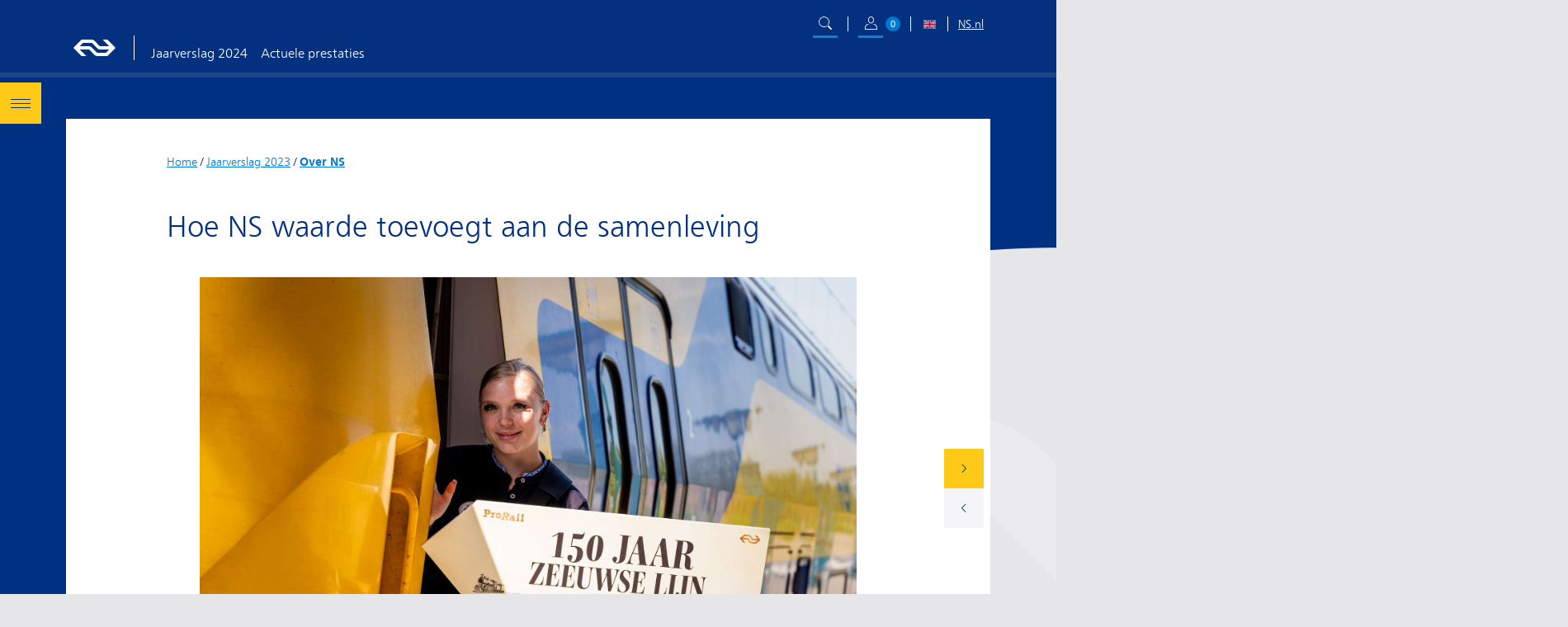

--- FILE ---
content_type: text/html; charset=utf-8
request_url: https://www.nsjaarverslag.nl/jaarverslag-2023/over-ns/hoe-ns-waarde-toevoegt-aan-de-samenleving
body_size: 18227
content:
<!DOCTYPE html>
<html lang="nl-NL" dir="ltr">
<head>
    <meta charset="utf-8">
    <meta http-equiv="X-UA-Compatible" content="IE=edge">
    <meta name="viewport" content="width=device-width, initial-scale=1">
    <meta name="description" content="">
    <meta name="author" content="">
        <title>NS Jaarverslag 2024</title>
    <link href="/assets/public/css/web.css" rel="stylesheet">
    <link href="/assets/public/css/web.libs.css" rel="stylesheet">

    <!-- Favicons -->
    <link rel="icon" href="/assets/public/images/NS-favicon.png" type="image/png">
    <link rel="apple-touch-icon" href="/assets/public/images/NS-favicon.png"><!-- 180×180 -->
    
    <script src="https://players.brightcove.net/2652457984001/default_default/index.min.js"></script>
    <link href="https://players.brightcove.net/videojs-overlay/2/videojs-overlay.css" rel="stylesheet">

     <link rel="stylesheet" href="/Assets/src/sass/_lib/flickity.min.css" media="screen">
</head>
<body class="">
    
<header class="site-header">
    <div class="container container--content">
        <a class="site-header_logo" href="/" title="Back to homepage">
            <svg class="site-header_logo-img" width="54px" height="22px" viewBox="0 0 54 22" version="1.1" xmlns="http://www.w3.org/2000/svg" xmlns:xlink="http://www.w3.org/1999/xlink" xml:space="preserve" xmlns:serif="http://www.serif.com/" style="fill-rule:evenodd;clip-rule:evenodd;stroke-linejoin:round;stroke-miterlimit:2;"><path id="ns-logo" fill="#fff" d="M26.301,19.4c0.996,1 2.39,1.6 3.984,1.6l11.754,0l9.961,-10l-9.961,-10l-5.578,0l7.969,8l-10.758,0c-0.399,0 -0.797,-0.2 -1.195,-0.4l-5.778,-6c-0.996,-1 -2.39,-1.6 -3.984,-1.6l-11.754,0l-9.961,10l9.961,10l5.578,0l-7.969,-8l10.758,0c0.399,0 0.797,0.2 1.195,0.4l5.778,6Zm-2.988,-8.8c-0.997,-1 -2.391,-1.6 -3.985,-1.6l-10.758,0l3.985,-4l10.16,0c0.398,0 0.797,0.2 1.195,0.4l5.778,6c0.996,1 2.39,1.6 3.984,1.6l10.758,0l-3.985,4l-10.16,0c-0.398,0 -0.797,-0.2 -1.195,-0.4l-5.777,-6Z" style="fill-rule:nonzero;" /></svg>
        </a>
        
<button class="btn-sitenav only-devices js-btn-menu" type="button" data-toggle-class="nav-site-open" aria-expanded="false" aria-controls="sitenav">
    <span>menu</span>
    <span class="css-icon css-icon-menu"><i></i></span>
</button>

<nav id="sitenav" class="site-nav from-left" aria-label="Site navigation">

    <ul class="site-nav_list">
        <div class="site-nav_list-routes">
            <li class="site-nav_list-item ">
                <a class="site-nav_link " href="/jaarverslag-2024">Jaarverslag 2024</a>

            </li>
                <li class="site-nav_list-item">
                    <a class="site-nav_link" href="https://dashboards.nsjaarverslag.nl/prestaties" rel="external noreferrer noopener" target="_blank">Actuele prestaties</a>
                </li>
        </div>
  
        <div class="site-nav_list-static">
           
                <div class="site-header_meta-item ">
                    <a class="ns-search" href="/search/" title="Ga naar de zoekpagina" rel="search">
                    </a>
                </div>
                <div class="site-header_meta-item ">
                    <a class="ns-myreport" href="/myreport/">
                        <span class="myreport-txt">Mijn verslag</span>
                        <span class="myreport-count"><span>0</span></span>
                    </a>
                </div>

                <div class="site-header_meta-item language">
                    <a href="https://www.nsannualreport.nl/annual-report-2024" class="external language-en" title="Change language to English" rel="external noreferrer noopener" target="_blank">
                    <svg class="site-header_language-image" width="100%" height="100%" viewBox="0 0 33 23" version="1.1" xmlns="http://www.w3.org/2000/svg" xmlns:xlink="http://www.w3.org/1999/xlink" xml:space="preserve" xmlns:serif="http://www.serif.com/" style="fill-rule:evenodd;clip-rule:evenodd;stroke-linejoin:round;stroke-miterlimit:2;"><g id="flag-uk"><rect x="1" y="1" width="31" height="21" style="fill:#f0f0f0;" /><path d="M18.437,1l-3.875,0l0,8.531l-13.562,0l0,3.937l13.562,0l0,8.532l3.875,0l0,-8.532l13.563,0l0,-3.937l-13.563,0l0,-8.531Z" style="fill:#d80027;fill-rule:nonzero;" /><path d="M24.842,15.152l7.158,4.04l0,-4.04l-7.158,0Z" style="fill:#0052b4;fill-rule:nonzero;" /><path d="M19.87,15.152l12.13,6.848l0,-1.937l-8.7,-4.911l-3.43,0Z" style="fill:#0052b4;fill-rule:nonzero;" /><path d="M28.769,22l-8.899,-5.025l0,5.025l8.899,0Z" style="fill:#0052b4;fill-rule:nonzero;" /><path d="M19.87,15.152l12.13,6.848l0,-1.937l-8.7,-4.911l-3.43,0Z" style="fill:#f0f0f0;fill-rule:nonzero;" /><path d="M19.87,15.152l12.13,6.848l0,-1.937l-8.7,-4.911l-3.43,0Z" style="fill:#d80027;fill-rule:nonzero;" /><path d="M6.47,15.152l-5.47,3.088l0,-3.088l5.47,0Z" style="fill:#0052b4;fill-rule:nonzero;" /><path d="M13.13,16.022l0,5.977l-10.587,0l10.587,-5.977Z" style="fill:#0052b4;fill-rule:nonzero;" /><path d="M9.7,15.152l-8.7,4.911l0,1.937l12.13,-6.848l-3.43,0Z" style="fill:#d80027;fill-rule:nonzero;" /><path d="M8.158,7.848l-7.158,-4.041l0,4.041l7.158,0Z" style="fill:#0052b4;fill-rule:nonzero;" /><path d="M13.13,7.848l-12.13,-6.848l0,1.936l8.7,4.912l3.43,0Z" style="fill:#0052b4;fill-rule:nonzero;" /><path d="M4.231,1l8.899,5.024l0,-5.024l-8.899,0Z" style="fill:#0052b4;fill-rule:nonzero;" /><path d="M13.13,7.848l-12.13,-6.848l0,1.936l8.7,4.912l3.43,0Z" style="fill:#f0f0f0;fill-rule:nonzero;" /><path d="M13.13,7.848l-12.13,-6.848l0,1.936l8.7,4.912l3.43,0Z" style="fill:#d80027;fill-rule:nonzero;" /><path d="M26.53,7.848l5.47,-3.088l0,3.088l-5.47,0Z" style="fill:#0052b4;fill-rule:nonzero;" /><path d="M19.87,6.977l0,-5.977l10.587,0l-10.587,5.977Z" style="fill:#0052b4;fill-rule:nonzero;" /><path d="M23.3,7.848l8.7,-4.912l0,-1.936l-12.13,6.848l3.43,0Z" style="fill:#d80027;fill-rule:nonzero;" /></g></svg>
                    </a>
                </div>

        

            <a class="site-header_meta-item ns-corp-link" href="//www.ns.nl/" rel="external noreferrer noopener" target="_blank">NS.nl</a>
        </div>
   
    </ul>

</nav>


    </div>
    <div class="ns-scroll-progress-container">
        <div class="js-scroll ns-scroll-progress"></div>
    </div>
</header>

        <div class="site-content">
            

            <div class="ns-flow-wrapper ">
                <svg class="ns-flow" viewBox="0 0 1512 964" fill="none" xmlns="http://www.w3.org/2000/svg">
                    <path d="M0 -266H1512V456.274H1510.76C1309.47 456.29 1116.44 502.323 974.108 584.251L536.698 836.038C394.354 917.971 201.299 964 0 964L0 -266Z" fill="#003082"></path>
                </svg>
            </div>
            
<div class="sticky-wrapper">
    <div class="sticky-positioning">
        <div class="sticky-container">
            <button class="button-hrm btn-article only-devices js-btn-menu" type="button" data-toggle-class="nav-content-open" aria-expanded="false" aria-controls="hrm">
                <span class="css-icon css-icon-article">
                    <span></span><span></span><span></span>
                </span>
            </button>
            <aside id="site-aside" class="site-aside from-right">
              
                <p class="vs-hidden">Content menu, selecting an article item reloads the page.</p>

                <nav id="hrm" class="site-aside_list" aria-label="content menu">
        <ul class="list-links ">
                        <li class=" lvl-0 has-children ">

                                <a href="/jaarverslag-2023/over-ns" class="list-link ">Over NS</a>

        <ul id="e1de612b-1a52-4b16-bcf6-ef397f895cfc" class="list-links ">
                        <li class=" lvl-1  has-direct-children">

                                <a href="/jaarverslag-2023/over-ns/voorwoord-van-de-presidentdirecteur" class="list-link ">Voorwoord van de president-directeur</a>

                        </li>
                        <li class=" lvl-1  has-direct-children">

                                <a href="/jaarverslag-2023/over-ns/profiel-van-ns" class="list-link ">Profiel van NS</a>

                        </li>
                        <li class=" lvl-1  has-direct-children">

                                <a href="/jaarverslag-2023/over-ns/onze-treinen" class="list-link ">Onze treinen</a>

                        </li>
                        <li class=" lvl-1  has-direct-children">

                                <a href="/jaarverslag-2023/over-ns/dilemmas" class="list-link ">Dilemma&#x2019;s</a>

                        </li>
                        <li class="is-active lvl-1  has-direct-children">

                                <a href="/jaarverslag-2023/over-ns/hoe-ns-waarde-toevoegt-aan-de-samenleving" class="list-link is-selected">Hoe NS waarde toevoegt aan de samenleving</a>

                        </li>
        </ul>
                        </li>
                        <li class=" lvl-0 has-children ">

                                <a href="/jaarverslag-2023/trends-ontwikkelingen-en-strategie" class="list-link ">Trends, ontwikkelingen en strategie</a>

        <ul id="2cd91121-372d-4c52-b01d-edb5152c795e" class="list-links ">
                        <li class=" lvl-1  has-direct-children">

                                <a href="/jaarverslag-2023/trends-ontwikkelingen-en-strategie/trends-en-ontwikkelingen" class="list-link ">Trends en ontwikkelingen</a>

                        </li>
                        <li class=" lvl-1  has-direct-children">

                                <a href="/jaarverslag-2023/trends-ontwikkelingen-en-strategie/onze-strategie" class="list-link ">Onze strategie</a>

                        </li>
                        <li class=" lvl-1  has-direct-children">

                                <a href="/jaarverslag-2023/trends-ontwikkelingen-en-strategie/hoofdrailnetconcessie-20252033" class="list-link ">Hoofdrailnetconcessie 2025-2033</a>

                        </li>
                        <li class=" lvl-1  has-direct-children">

                                <a href="/jaarverslag-2023/trends-ontwikkelingen-en-strategie/innovaties" class="list-link ">Innovaties</a>

                        </li>
        </ul>
                        </li>
                        <li class=" lvl-0 has-children ">

                                <a href="/jaarverslag-2023/activiteiten-en-prestaties-in-nederland" class="list-link ">Activiteiten en prestaties in Nederland</a>

        <ul id="6e947c41-dfd2-4d61-aa24-ddff0b18d6ae" class="list-links ">
                        <li class=" lvl-1  has-direct-children">

                                <a href="/jaarverslag-2023/activiteiten-en-prestaties-in-nederland/overzicht-van-de-concessieindicatoren" class="list-link ">Overzicht van de concessie-indicatoren</a>

                        </li>
                        <li class=" lvl-1  has-direct-children">

                                <a href="/jaarverslag-2023/activiteiten-en-prestaties-in-nederland/klanttevredenheid" class="list-link ">Klanttevredenheid</a>

                        </li>
                        <li class=" lvl-1  has-direct-children">

                                <a href="/jaarverslag-2023/activiteiten-en-prestaties-in-nederland/toegankelijkheid" class="list-link ">Toegankelijkheid</a>

                        </li>
                        <li class=" lvl-1 has-children has-direct-children">

                                <div class="list-item-wrapper">
                                    <button type="button" class="type--icon js-toggle-lists" aria-expanded="false" aria-controls="2634c8c1-140c-48e9-ac53-6a1f77aaca66">
                                    </button>
                                    <a href="/jaarverslag-2023/activiteiten-en-prestaties-in-nederland/operationele-prestaties" class="list-link ">Operationele prestaties</a>
                                </div>

        <ul id="2634c8c1-140c-48e9-ac53-6a1f77aaca66" class="list-links is-hidden">
                        <li class=" lvl-2  has-direct-children">

                                <a href="/jaarverslag-2023/activiteiten-en-prestaties-in-nederland/operationele-prestaties/punctualiteit" class="list-link ">Punctualiteit</a>

                        </li>
                        <li class=" lvl-2  has-direct-children">

                                <a href="/jaarverslag-2023/activiteiten-en-prestaties-in-nederland/operationele-prestaties/zitplaatskans" class="list-link ">Zitplaatskans</a>

                        </li>
                        <li class=" lvl-2  has-direct-children">

                                <a href="/jaarverslag-2023/activiteiten-en-prestaties-in-nederland/operationele-prestaties/gebruiksvriendelijke-reisinformatie" class="list-link ">Gebruiksvriendelijke reisinformatie</a>

                        </li>
                        <li class=" lvl-2  has-direct-children">

                                <a href="/jaarverslag-2023/activiteiten-en-prestaties-in-nederland/operationele-prestaties/onttrekking-van-treinen-aan-de-dienstregeling" class="list-link ">Onttrekking van treinen aan de dienstregeling</a>

                        </li>
                        <li class=" lvl-2  has-direct-children">

                                <a href="/jaarverslag-2023/activiteiten-en-prestaties-in-nederland/operationele-prestaties/samenwerking-bij-ongeplande-buitendienststellingen" class="list-link ">Samenwerking bij (on)geplande buitendienststellingen</a>

                        </li>
                        <li class=" lvl-2  has-direct-children">

                                <a href="/jaarverslag-2023/activiteiten-en-prestaties-in-nederland/operationele-prestaties/internationale-verbindingen" class="list-link ">Internationale verbindingen</a>

                        </li>
                        <li class=" lvl-2  has-direct-children">

                                <a href="/jaarverslag-2023/activiteiten-en-prestaties-in-nederland/operationele-prestaties/dienstregeling-2024-1800-extra-treinen" class="list-link ">Dienstregeling 2024: 1.800 extra treinen</a>

                        </li>
        </ul>
                        </li>
                        <li class=" lvl-1 has-children has-direct-children">

                                <div class="list-item-wrapper">
                                    <button type="button" class="type--icon js-toggle-lists" aria-expanded="false" aria-controls="c6cfb6fd-cfbd-470c-9172-dae8494e0372">
                                    </button>
                                    <a href="/jaarverslag-2023/activiteiten-en-prestaties-in-nederland/deurtotdeurreis" class="list-link ">Deur-tot-deurreis</a>
                                </div>

        <ul id="c6cfb6fd-cfbd-470c-9172-dae8494e0372" class="list-links is-hidden">
                        <li class=" lvl-2  has-direct-children">

                                <a href="/jaarverslag-2023/activiteiten-en-prestaties-in-nederland/deurtotdeurreis/kwaliteit-van-aansluitingen-ns-op-andere-vervoerders" class="list-link ">Kwaliteit van aansluitingen NS op andere vervoerders</a>

                        </li>
                        <li class=" lvl-2  has-direct-children">

                                <a href="/jaarverslag-2023/activiteiten-en-prestaties-in-nederland/deurtotdeurreis/drempelloos-reizen" class="list-link ">Drempelloos reizen</a>

                        </li>
                        <li class=" lvl-2  has-direct-children">

                                <a href="/jaarverslag-2023/activiteiten-en-prestaties-in-nederland/deurtotdeurreis/betaalgemak-in-het-openbaar-vervoer" class="list-link ">Betaalgemak in het openbaar vervoer</a>

                        </li>
        </ul>
                        </li>
                        <li class=" lvl-1 has-children has-direct-children">

                                <div class="list-item-wrapper">
                                    <button type="button" class="type--icon js-toggle-lists" aria-expanded="false" aria-controls="9b693378-569d-4714-9823-ec1aa4137e04">
                                    </button>
                                    <a href="/jaarverslag-2023/activiteiten-en-prestaties-in-nederland/stations-en-omgeving" class="list-link ">Stations en omgeving</a>
                                </div>

        <ul id="9b693378-569d-4714-9823-ec1aa4137e04" class="list-links is-hidden">
                        <li class=" lvl-2  has-direct-children">

                                <a href="/jaarverslag-2023/activiteiten-en-prestaties-in-nederland/stations-en-omgeving/duurzaam-vastgoed" class="list-link ">Duurzaam vastgoed&#x202F;</a>

                        </li>
                        <li class=" lvl-2  has-direct-children">

                                <a href="/jaarverslag-2023/activiteiten-en-prestaties-in-nederland/stations-en-omgeving/stations-in-verbouwing" class="list-link ">Stations in verbouwing</a>

                        </li>
                        <li class=" lvl-2  has-direct-children">

                                <a href="/jaarverslag-2023/activiteiten-en-prestaties-in-nederland/stations-en-omgeving/ontwikkeling-stationsgebieden" class="list-link ">Ontwikkeling stationsgebieden</a>

                        </li>
                        <li class=" lvl-2  has-direct-children">

                                <a href="/jaarverslag-2023/activiteiten-en-prestaties-in-nederland/stations-en-omgeving/stationsbeleving" class="list-link ">Stationsbeleving</a>

                        </li>
                        <li class=" lvl-2  has-direct-children">

                                <a href="/jaarverslag-2023/activiteiten-en-prestaties-in-nederland/stations-en-omgeving/retail-op-het-station" class="list-link ">Retail op het station</a>

                        </li>
                        <li class=" lvl-2  has-direct-children">

                                <a href="/jaarverslag-2023/activiteiten-en-prestaties-in-nederland/stations-en-omgeving/samenwerking-met-partners" class="list-link ">Samenwerking met partners</a>

                        </li>
        </ul>
                        </li>
                        <li class=" lvl-1 has-children has-direct-children">

                                <div class="list-item-wrapper">
                                    <button type="button" class="type--icon js-toggle-lists" aria-expanded="false" aria-controls="d6874dba-0ef4-43c2-a31b-10f45aa157ed">
                                    </button>
                                    <a href="/jaarverslag-2023/activiteiten-en-prestaties-in-nederland/veilig-reizen-en-werken" class="list-link ">Veilig reizen en werken</a>
                                </div>

        <ul id="d6874dba-0ef4-43c2-a31b-10f45aa157ed" class="list-links is-hidden">
                        <li class=" lvl-2  has-direct-children">

                                <a href="/jaarverslag-2023/activiteiten-en-prestaties-in-nederland/veilig-reizen-en-werken/sociale-veiligheid" class="list-link ">Sociale veiligheid</a>

                        </li>
                        <li class=" lvl-2  has-direct-children">

                                <a href="/jaarverslag-2023/activiteiten-en-prestaties-in-nederland/veilig-reizen-en-werken/arbeidsveiligheid" class="list-link ">Arbeidsveiligheid</a>

                        </li>
                        <li class=" lvl-2  has-direct-children">

                                <a href="/jaarverslag-2023/activiteiten-en-prestaties-in-nederland/veilig-reizen-en-werken/spoorwegveiligheid" class="list-link ">Spoorwegveiligheid</a>

                        </li>
                        <li class=" lvl-2  has-direct-children">

                                <a href="/jaarverslag-2023/activiteiten-en-prestaties-in-nederland/veilig-reizen-en-werken/corporate-security" class="list-link ">Corporate Security</a>

                        </li>
                        <li class=" lvl-2  has-direct-children">

                                <a href="/jaarverslag-2023/activiteiten-en-prestaties-in-nederland/veilig-reizen-en-werken/cybersecurity" class="list-link ">Cybersecurity</a>

                        </li>
        </ul>
                        </li>
                        <li class=" lvl-1 has-children has-direct-children">

                                <div class="list-item-wrapper">
                                    <button type="button" class="type--icon js-toggle-lists" aria-expanded="false" aria-controls="1b3003c6-ed77-4111-8eb6-3de5b8a75bb4">
                                    </button>
                                    <a href="/jaarverslag-2023/activiteiten-en-prestaties-in-nederland/ns-als-werkgever" class="list-link ">NS als werkgever</a>
                                </div>

        <ul id="1b3003c6-ed77-4111-8eb6-3de5b8a75bb4" class="list-links is-hidden">
                        <li class=" lvl-2  has-direct-children">

                                <a href="/jaarverslag-2023/activiteiten-en-prestaties-in-nederland/ns-als-werkgever/ns-als-werkgever" class="list-link ">NS als werkgever</a>

                        </li>
                        <li class=" lvl-2  has-direct-children">

                                <a href="/jaarverslag-2023/activiteiten-en-prestaties-in-nederland/ns-als-werkgever/werving" class="list-link ">Werving</a>

                        </li>
                        <li class=" lvl-2  has-direct-children">

                                <a href="/jaarverslag-2023/activiteiten-en-prestaties-in-nederland/ns-als-werkgever/diversiteit-en-inclusie" class="list-link ">Diversiteit en inclusie</a>

                        </li>
                        <li class=" lvl-2  has-direct-children">

                                <a href="/jaarverslag-2023/activiteiten-en-prestaties-in-nederland/ns-als-werkgever/leren-bij-ns" class="list-link ">Leren bij NS</a>

                        </li>
                        <li class=" lvl-2  has-direct-children">

                                <a href="/jaarverslag-2023/activiteiten-en-prestaties-in-nederland/ns-als-werkgever/loopbaan" class="list-link ">Loopbaan</a>

                        </li>
                        <li class=" lvl-2  has-direct-children">

                                <a href="/jaarverslag-2023/activiteiten-en-prestaties-in-nederland/ns-als-werkgever/arbeidsverhoudingen-en-arbeidsvoorwaarden" class="list-link ">Arbeidsverhoudingen en arbeidsvoorwaarden</a>

                        </li>
                        <li class=" lvl-2  has-direct-children">

                                <a href="/jaarverslag-2023/activiteiten-en-prestaties-in-nederland/ns-als-werkgever/werkbeleving" class="list-link ">Werkbeleving</a>

                        </li>
                        <li class=" lvl-2  has-direct-children">

                                <a href="/jaarverslag-2023/activiteiten-en-prestaties-in-nederland/ns-als-werkgever/vitale-organisatie-en-ziekteverzuim" class="list-link ">Vitale organisatie en ziekteverzuim</a>

                        </li>
                        <li class=" lvl-2  has-direct-children">

                                <a href="/jaarverslag-2023/activiteiten-en-prestaties-in-nederland/ns-als-werkgever/leiderschap-bij-ns" class="list-link ">Leiderschap bij NS</a>

                        </li>
                        <li class=" lvl-2  has-direct-children">

                                <a href="/jaarverslag-2023/activiteiten-en-prestaties-in-nederland/ns-als-werkgever/organisatiecultuur-integriteit-en-compliance" class="list-link ">Organisatiecultuur, integriteit en compliance</a>

                        </li>
        </ul>
                        </li>
        </ul>
                        </li>
                        <li class=" lvl-0 has-children ">

                                <a href="/jaarverslag-2023/onze-duurzame-prestaties" class="list-link ">Onze duurzame prestaties</a>

        <ul id="7ed23afa-73f5-45ff-a241-0bba875c56b7" class="list-links ">
                        <li class=" lvl-1  has-direct-children">

                                <a href="/jaarverslag-2023/onze-duurzame-prestaties/onze-duurzame-prestaties" class="list-link ">Onze duurzame prestaties</a>

                        </li>
                        <li class=" lvl-1  has-direct-children">

                                <a href="/jaarverslag-2023/onze-duurzame-prestaties/fossielvrij-ondernemen" class="list-link ">Fossielvrij ondernemen</a>

                        </li>
                        <li class=" lvl-1  has-direct-children">

                                <a href="/jaarverslag-2023/onze-duurzame-prestaties/circulair-ondernemen" class="list-link ">Circulair ondernemen</a>

                        </li>
                        <li class=" lvl-1  has-direct-children">

                                <a href="/jaarverslag-2023/onze-duurzame-prestaties/groen-ondernemen" class="list-link ">Groen ondernemen</a>

                        </li>
                        <li class=" lvl-1  has-direct-children">

                                <a href="/jaarverslag-2023/onze-duurzame-prestaties/duurzaam-imago-ns" class="list-link ">Duurzaam imago NS</a>

                        </li>
                        <li class=" lvl-1  has-direct-children">

                                <a href="/jaarverslag-2023/onze-duurzame-prestaties/duurzaam-inkopen" class="list-link ">Duurzaam inkopen</a>

                        </li>
                        <li class=" lvl-1  has-direct-children">

                                <a href="/jaarverslag-2023/onze-duurzame-prestaties/sdgs" class="list-link ">SDG&#x2019;s</a>

                        </li>
        </ul>
                        </li>
                        <li class=" lvl-0 has-children ">

                                <a href="/jaarverslag-2023/activiteiten-en-prestaties-in-het-buitenland" class="list-link ">Activiteiten en prestaties in het buitenland</a>

        <ul id="304800c5-ea1c-49ae-a441-17af7f2d4d27" class="list-links ">
                        <li class=" lvl-1  has-direct-children">

                                <a href="/jaarverslag-2023/activiteiten-en-prestaties-in-het-buitenland/abellio" class="list-link ">Abellio</a>

                        </li>
                        <li class=" lvl-1  has-direct-children">

                                <a href="/jaarverslag-2023/activiteiten-en-prestaties-in-het-buitenland/abellio-in-duitsland" class="list-link ">Abellio in Duitsland</a>

                        </li>
        </ul>
                        </li>
                        <li class=" lvl-0 has-children ">

                                <a href="/jaarverslag-2023/financien-in-het-kort" class="list-link ">Financi&#xEB;n in het kort</a>

        <ul id="a733feea-c2d2-49b9-bfdd-5b254f7a58e7" class="list-links ">
                        <li class=" lvl-1  has-direct-children">

                                <a href="/jaarverslag-2023/financien-in-het-kort/financien-in-het-kort" class="list-link ">Financi&#xEB;n in het kort</a>

                        </li>
                        <li class=" lvl-1  has-direct-children">

                                <a href="/jaarverslag-2023/financien-in-het-kort/financiele-resultaten" class="list-link ">Financi&#xEB;le resultaten</a>

                        </li>
                        <li class=" lvl-1  has-direct-children">

                                <a href="/jaarverslag-2023/financien-in-het-kort/kasstromen-en-financiele-positie" class="list-link ">Kasstromen en financi&#xEB;le positie</a>

                        </li>
                        <li class=" lvl-1  has-direct-children">

                                <a href="/jaarverslag-2023/financien-in-het-kort/vooruitblik" class="list-link ">Vooruitblik</a>

                        </li>
                        <li class=" lvl-1  has-direct-children">

                                <a href="/jaarverslag-2023/financien-in-het-kort/belastingen" class="list-link ">Belastingen</a>

                        </li>
        </ul>
                        </li>
                        <li class=" lvl-0 has-children ">

                                <a href="/jaarverslag-2023/ns-groep" class="list-link ">NS Groep</a>

        <ul id="f8994125-8a00-420c-a6b4-4a4ae669c7d9" class="list-links ">
                        <li class=" lvl-1 has-children has-direct-children">

                                <div class="list-item-wrapper">
                                    <button type="button" class="type--icon js-toggle-lists" aria-expanded="false" aria-controls="36a74a07-9ba1-4b4a-91de-a999a064d604">
                                    </button>
                                    <a href="/jaarverslag-2023/ns-groep/verslag-van-de-raad-van-commissarissen" class="list-link ">Verslag van de raad van commissarissen</a>
                                </div>

        <ul id="36a74a07-9ba1-4b4a-91de-a999a064d604" class="list-links is-hidden">
                        <li class=" lvl-2  has-direct-children">

                                <a href="/jaarverslag-2023/ns-groep/verslag-van-de-raad-van-commissarissen/personalia-rvc" class="list-link ">Personalia RvC</a>

                        </li>
                        <li class=" lvl-2  has-direct-children">

                                <a href="/jaarverslag-2023/ns-groep/verslag-van-de-raad-van-commissarissen/remuneratierapport-raad-van-bestuur" class="list-link ">Remuneratierapport raad van bestuur</a>

                        </li>
                        <li class=" lvl-2  has-direct-children">

                                <a href="/jaarverslag-2023/ns-groep/verslag-van-de-raad-van-commissarissen/personalia-raad-van-bestuur" class="list-link ">Personalia raad van bestuur</a>

                        </li>
        </ul>
                        </li>
                        <li class=" lvl-1  has-direct-children">

                                <a href="/jaarverslag-2023/ns-groep/corporate-governance" class="list-link ">Corporate governance</a>

                        </li>
                        <li class=" lvl-1  has-direct-children">

                                <a href="/jaarverslag-2023/ns-groep/beheersing-van-risicos" class="list-link ">Beheersing van risico&#x2019;s</a>

                        </li>
                        <li class=" lvl-1 has-children has-direct-children">

                                <div class="list-item-wrapper">
                                    <button type="button" class="type--icon js-toggle-lists" aria-expanded="false" aria-controls="6e72f2d5-4d66-4e20-84ad-7390f04bc4f9">
                                    </button>
                                    <a href="/jaarverslag-2023/ns-groep/dialoog-met-onze-stakeholders-in-nederland" class="list-link ">Dialoog met onze stakeholders in Nederland</a>
                                </div>

        <ul id="6e72f2d5-4d66-4e20-84ad-7390f04bc4f9" class="list-links is-hidden">
                        <li class=" lvl-2  has-direct-children">

                                <a href="/jaarverslag-2023/ns-groep/dialoog-met-onze-stakeholders-in-nederland/schema-strategie-en-materiele-themas" class="list-link ">Schema strategie en materi&#xEB;le thema&#x2019;s</a>

                        </li>
                        <li class=" lvl-2  has-direct-children">

                                <a href="/jaarverslag-2023/ns-groep/dialoog-met-onze-stakeholders-in-nederland/prestaties-in-een-bredere-context" class="list-link ">Prestaties in een bredere context</a>

                        </li>
                        <li class=" lvl-2  has-direct-children">

                                <a href="/jaarverslag-2023/ns-groep/dialoog-met-onze-stakeholders-in-nederland/toelichting-op-de-materiele-themas" class="list-link ">Toelichting op de materi&#xEB;le thema&#x2019;s</a>

                        </li>
        </ul>
                        </li>
                        <li class=" lvl-1  has-direct-children">

                                <a href="/jaarverslag-2023/ns-groep/verklaring-raad-van-bestuur" class="list-link ">Verklaring raad van bestuur</a>

                        </li>
                        <li class=" lvl-1  has-direct-children">

                                <a href="/jaarverslag-2023/ns-groep/over-de-scope-van-dit-verslag" class="list-link ">Over de scope van dit verslag</a>

                        </li>
                        <li class=" lvl-1  has-direct-children">

                                <a href="/jaarverslag-2023/ns-groep/reikwijdte-en-verslaggevingscriteria" class="list-link ">Reikwijdte en verslaggevingscriteria</a>

                        </li>
                        <li class=" lvl-1  has-direct-children">

                                <a href="/jaarverslag-2023/ns-groep/gri-content-index" class="list-link ">GRI content index</a>

                        </li>
        </ul>
                        </li>
                        <li class=" lvl-0 has-children ">

                                <a href="/jaarverslag-2023/jaarrekening" class="list-link ">Jaarrekening</a>

        <ul id="47a00e27-486a-44a3-bac5-1dcbd14a9018" class="list-links ">
                        <li class=" lvl-1 has-children ">

                                <div class="list-item-wrapper">
                                    <button type="button" class="type--icon js-toggle-lists" aria-expanded="false" aria-controls="82654757-3f9b-4851-b28f-83dd753acb75">
                                    </button>
                                    <a href="/jaarverslag-2023/jaarrekening/geconsolideerde-jaarrekening" class="list-link ">Geconsolideerde jaarrekening</a>
                                </div>

        <ul id="82654757-3f9b-4851-b28f-83dd753acb75" class="list-links is-hidden">
                        <li class=" lvl-2  has-direct-children">

                                <a href="/jaarverslag-2023/jaarrekening/geconsolideerde-jaarrekening/geconsolideerde-winst-en-verliesrekening-2023" class="list-link ">Geconsolideerde winst- en verliesrekening 2023</a>

                        </li>
                        <li class=" lvl-2  has-direct-children">

                                <a href="/jaarverslag-2023/jaarrekening/geconsolideerde-jaarrekening/geconsolideerd-overzicht-van-het-totaalresultaat-2023" class="list-link ">Geconsolideerd overzicht van het totaalresultaat 2023</a>

                        </li>
                        <li class=" lvl-2  has-direct-children">

                                <a href="/jaarverslag-2023/jaarrekening/geconsolideerde-jaarrekening/geconsolideerde-balans-per-31-december-2023" class="list-link ">Geconsolideerde balans per 31 december 2023</a>

                        </li>
                        <li class=" lvl-2  has-direct-children">

                                <a href="/jaarverslag-2023/jaarrekening/geconsolideerde-jaarrekening/geconsolideerd-kasstroomoverzicht-2023" class="list-link ">Geconsolideerd kasstroomoverzicht 2023</a>

                        </li>
                        <li class=" lvl-2  has-direct-children">

                                <a href="/jaarverslag-2023/jaarrekening/geconsolideerde-jaarrekening/geconsolideerd-mutatie-overzicht-van-het-eigen-vermogen" class="list-link ">Geconsolideerd mutatie overzicht van het eigen vermogen</a>

                        </li>
                        <li class=" lvl-2  has-direct-children">

                                <a href="/jaarverslag-2023/jaarrekening/geconsolideerde-jaarrekening/toelichting-op-de-geconsolideerde-jaarrekening-2023" class="list-link ">Toelichting op de geconsolideerde jaarrekening 2023</a>

                        </li>
                        <li class=" lvl-2  has-direct-children">

                                <a href="/jaarverslag-2023/jaarrekening/geconsolideerde-jaarrekening/sectie-1-algemene-informatie-en-materiele-grondslagen-voor-financiele-verslaggeving" class="list-link ">Sectie 1 Algemene informatie en materi&#xEB;le grondslagen voor financi&#xEB;le verslaggeving</a>

                        </li>
                        <li class=" lvl-2 has-children ">

                                <a href="/jaarverslag-2023/jaarrekening/geconsolideerde-jaarrekening/sectie-2-resultaat-over-het-jaar" class="list-link ">Sectie 2 Resultaat over het jaar</a>

        <ul id="47fe67e3-a05d-4147-b248-fa460a57523b" class="list-links is-hidden">
        </ul>
                        </li>
                        <li class=" lvl-2 has-children ">

                                <a href="/jaarverslag-2023/jaarrekening/geconsolideerde-jaarrekening/sectie-3-vaste-activa-en-investeringen" class="list-link ">Sectie 3 Vaste activa en investeringen</a>

        <ul id="d34deb33-d252-4674-bf8a-f34432f6610f" class="list-links is-hidden">
        </ul>
                        </li>
                        <li class=" lvl-2 has-children ">

                                <a href="/jaarverslag-2023/jaarrekening/geconsolideerde-jaarrekening/sectie-4-werkkapitaal" class="list-link ">Sectie 4 Werkkapitaal</a>

        <ul id="820d6190-3548-4f0d-80d3-cfcbb0732b0f" class="list-links is-hidden">
        </ul>
                        </li>
                        <li class=" lvl-2 has-children ">

                                <a href="/jaarverslag-2023/jaarrekening/geconsolideerde-jaarrekening/sectie-5-financiering-financieel-risico-management-en-financiele-instrumenten" class="list-link ">Sectie 5 Financiering, financieel risico management en financi&#xEB;le instrumenten</a>

        <ul id="eb694641-e67e-49f2-aa08-8baaf5c2adf1" class="list-links is-hidden">
        </ul>
                        </li>
                        <li class=" lvl-2 has-children ">

                                <a href="/jaarverslag-2023/jaarrekening/geconsolideerde-jaarrekening/sectie-6-overige-toelichtingen" class="list-link ">Sectie 6 Overige toelichtingen</a>

        <ul id="5f00c5fd-435b-4968-a965-faf568fb8bf0" class="list-links is-hidden">
        </ul>
                        </li>
        </ul>
                        </li>
                        <li class=" lvl-1 has-children ">

                                <div class="list-item-wrapper">
                                    <button type="button" class="type--icon js-toggle-lists" aria-expanded="false" aria-controls="3983bde5-1936-401d-91ec-abe7a2e957d7">
                                    </button>
                                    <a href="/jaarverslag-2023/jaarrekening/enkelvoudige-jaarrekening" class="list-link ">Enkelvoudige jaarrekening</a>
                                </div>

        <ul id="3983bde5-1936-401d-91ec-abe7a2e957d7" class="list-links is-hidden">
                        <li class=" lvl-2  has-direct-children">

                                <a href="/jaarverslag-2023/jaarrekening/enkelvoudige-jaarrekening/enkelvoudige-balans-per-31-december-2023" class="list-link ">Enkelvoudige balans per 31 december 2023</a>

                        </li>
                        <li class=" lvl-2  has-direct-children">

                                <a href="/jaarverslag-2023/jaarrekening/enkelvoudige-jaarrekening/enkelvoudige-winst-en-verliesrekening-2023" class="list-link ">Enkelvoudige winst- en verliesrekening 2023</a>

                        </li>
                        <li class=" lvl-2  has-direct-children">

                                <a href="/jaarverslag-2023/jaarrekening/enkelvoudige-jaarrekening/grondslagen-voor-de-jaarrekening" class="list-link ">Grondslagen voor de jaarrekening</a>

                        </li>
                        <li class=" lvl-2  has-direct-children">

                                <a href="/jaarverslag-2023/jaarrekening/enkelvoudige-jaarrekening/toelichting-op-de-enkelvoudige-balans-en-winst-en-verliesrekening-2023" class="list-link ">Toelichting op de enkelvoudige balans en winst- en verliesrekening 2023</a>

                        </li>
        </ul>
                        </li>
                        <li class=" lvl-1 has-children has-direct-children">

                                <div class="list-item-wrapper">
                                    <button type="button" class="type--icon js-toggle-lists" aria-expanded="false" aria-controls="530972d3-f9af-4df7-9ce8-c2bfa324b0b3">
                                    </button>
                                    <a href="/jaarverslag-2023/jaarrekening/overige-gegevens" class="list-link ">Overige gegevens</a>
                                </div>

        <ul id="530972d3-f9af-4df7-9ce8-c2bfa324b0b3" class="list-links is-hidden">
                        <li class=" lvl-2  has-direct-children">

                                <a href="/jaarverslag-2023/jaarrekening/overige-gegevens/controleverklaring-en-assurancerapport-van-de-onafhankelijke-accountant" class="list-link ">Controleverklaring en assurance-rapport van de onafhankelijke accountant</a>

                        </li>
        </ul>
                        </li>
                        <li class=" lvl-1  has-direct-children">

                                <a href="/jaarverslag-2023/jaarrekening/tien-jaren-ns" class="list-link ">Tien jaren NS</a>

                        </li>
                        <li class=" lvl-1  has-direct-children">

                                <a href="/jaarverslag-2023/jaarrekening/begrippenlijst" class="list-link ">Begrippenlijst</a>

                        </li>
        </ul>
                        </li>
        </ul>
                </nav>
            </aside>
        </div>
        
    </div>
</div>

<button class="button-hrm buttton-hrm--mobile btn-article only-devices js-btn-menu" type="button" data-toggle-class="nav-content-open" aria-expanded="false" aria-controls="hrm">
    <span class="css-icon css-icon-article">
        <span></span><span></span><span></span>
    </span>
</button>





            <div class="container container--content">
                <main id="site-main" class="site-main">

                    
<nav class="breadcrumbs ">
            <svg class="svg-icon" aria-hidden="true" width="24" height="24"><use href="/Assets/public/svg/svg-icons.svg#chevron-right"></use></svg>
                <a class="breadcrumb" href="/">Home</a>
                <span class="breadcrumb-seperator">/</span>
                <a class="breadcrumb" href="/jaarverslag-2023">Jaarverslag 2023</a>
                <span class="breadcrumb-seperator">/</span>
                <a class="breadcrumb" href="/jaarverslag-2023/over-ns">Over NS</a>

</nav>



                        <div class="content lvl-1">
            <article class="article">
        <div class="article_header">
            
        <h1 class="heading heading-article">Hoe NS waarde toevoegt aan de samenleving</h1>



        </div>


        <div class="chapter-intro ">
    

        <figure id="b_f1b5ee93aa5f4b2e98d1849a394064f3" class="figure" >
        <img class="figure_image" src="/external/asset/image/project/f9822a0a-03e8-0000-607c-d0e51dab3a1d/name/230909-150jaarzeeuwsespoorlijn-63-02493-clean.jpg?width=2560&amp;resizeMode=ProportionalShrinkOnly&amp;quality=75" id="image_b_f1b5ee93aa5f4b2e98d1849a394064f3" alt="" loading="lazy" srcset="/external/asset/image/project/f9822a0a-03e8-0000-607c-d0e51dab3a1d/name/230909-150jaarzeeuwsespoorlijn-63-02493-clean.jpg?width=2560&resizeMode=ProportionalShrinkOnly&quality=55 2560w, /external/asset/image/project/f9822a0a-03e8-0000-607c-d0e51dab3a1d/name/230909-150jaarzeeuwsespoorlijn-63-02493-clean.jpg?width=2252&resizeMode=ProportionalShrinkOnly&quality=55 2048w, /external/asset/image/project/f9822a0a-03e8-0000-607c-d0e51dab3a1d/name/230909-150jaarzeeuwsespoorlijn-63-02493-clean.jpg?width=2048&resizeMode=ProportionalShrinkOnly&quality=55 1920w, /external/asset/image/project/f9822a0a-03e8-0000-607c-d0e51dab3a1d/name/230909-150jaarzeeuwsespoorlijn-63-02493-clean.jpg?width=1920&resizeMode=ProportionalShrinkOnly&quality=60 1280w, /external/asset/image/project/f9822a0a-03e8-0000-607c-d0e51dab3a1d/name/230909-150jaarzeeuwsespoorlijn-63-02493-clean.jpg?width=1536&resizeMode=ProportionalShrinkOnly&quality=60 1024w, /external/asset/image/project/f9822a0a-03e8-0000-607c-d0e51dab3a1d/name/230909-150jaarzeeuwsespoorlijn-63-02493-clean.jpg?width=1152&resizeMode=ProportionalShrinkOnly&quality=70  768w, /external/asset/image/project/f9822a0a-03e8-0000-607c-d0e51dab3a1d/name/230909-150jaarzeeuwsespoorlijn-63-02493-clean.jpg?width=768&resizeMode=ProportionalShrinkOnly&quality=70  480w, /external/asset/image/project/f9822a0a-03e8-0000-607c-d0e51dab3a1d/name/230909-150jaarzeeuwsespoorlijn-63-02493-clean.jpg?width=480&resizeMode=ProportionalShrinkOnly&quality=70  320w" sizes="(min-width: 2049px) 2560px, ((min-width: 1921px) and (max-width: 2048px)) 2048px, ((min-width: 1281px) and (max-width: 1920px)) 1920px, ((min-width: 1025px) and (max-width: 1280px)) 1280px, ((min-width: 769px) and (max-width: 1024px)) 1024px, ((min-width: 481px) and (max-width: 768px)) 768px, ((min-width: 321px) and (max-width: 480px)) 480px, (max-width: 320px) 320px"  />

            <figcaption class="figure_caption">De Zeeuwse Lijn bestond op 8 september precies 150 jaar. Sinds 1873 verbindt de lijn met haar elf stations Zeeuwse en Noord-Brabantse steden en dorpen met elkaar en de rest van Nederland.</figcaption>
        </figure>



<p class="paragraph paragraph--intro">Als aanbieder van duurzame mobiliteit zet NS zich elke dag in om bij te dragen aan een duurzamere Nederlandse samenleving. Als grote vervoerder en werkgever heeft NS impact op de maatschappij waarmee we onlosmakelijk verbonden zijn. Die invloed bestrijkt tal van terreinen en is meestal positief maar soms negatief.</p>
</div>
<p class="paragraph ">In het verleden beschreven we onze maatschappelijke impact aan de hand van een maatschappelijk impactmodel. In dat model vertaalden we onze positieve en negatieve impact in euro&#x2019;s. Het model maakte dat we onze impact op Nederland maar beperkt konden beschrijven. Daarom kiezen we er in dit verslag voor om het model in die vorm niet meer te gebruiken en de impact van onze bedrijfsactiviteiten meer holistisch te beschrijven. De kernvraag is: welke waarde voegen we met onze activiteiten toe aan Nederland?</p>
        <h2 class="heading">Reizen mogelijk maken, voor iedereen</h2>


<p class="paragraph ">Met een uitgebreide dienstregeling, aanvullend vervoer en aantrekkelijke stations maakt NS reizen mogelijk. Ruim een miljoen reizigers gaan dagelijks met NS naar hun werk, opleiding of een dagje uit. We bieden de vrijheid om te reizen wanneer en waar naartoe je maar wilt en verbinden familie en vrienden, in Nederland of het buitenland. De tijd in de trein kun je vrij besteden. Met verschillende abonnementen en doelgroeptickets willen we treinreizen betaalbaar houden. Reizigers met een beperking kunnen gebruikmaken van reisassistentie en onze treinen worden steeds toegankelijker.</p><p class="paragraph ">Maar reizen met NS is niet altijd alleen maar positief. Vertraging of treinuitval leidt tot verloren tijd en onvrede. Soms zijn er beperkingen om deel te nemen aan het maatschappelijk verkeer als gevolg van haperende OV-voorzieningen: kapotte liften en roltrappen en verschillende mentale drempels maken de trein niet voor iedereen altijd toegankelijk. Ook aan de betaalbaarheid van een treinkaartje zit een grens. Onze kosten stijgen door de hoge inflatie. Het grootste deel van die kosten namen we bij de nieuwe tarieven voor 2021, 2022 en 2023 voor eigen rekening. Op die manier kunnen we de trein aantrekkelijk houden voor iedereen maar het zorgt wel voor een enorm gat in het huishoudboekje van NS.</p>
        <h2 class="heading">Bijdragen aan een duurzame samenleving</h2>


<p class="paragraph ">De wereld staat voor de grote uitdaging om de klimaatverandering tegen te gaan. Openbaar vervoer is een belangrijke bijdrage aan het oplossen daarvan. Wie de auto laat staan of niet het vliegtuig pakt, bespaart veel CO<sub>2</sub>-uitstoot, zeker omdat een NS-trein op jaarbasis voor 100 procent op groene stroom rijdt. Daarnaast verbruiken onze nieuwe en gemoderniseerde treinen minder energie en rijden onze machinisten steeds energiezuiniger. Ook met ons afvalbeleid en hergebruik van materialen dragen we bij aan een schonere wereld. Tot slot maakt de trein als vervoermiddel effici&#xEB;nt gebruik van ruimte. We willen met ons duurzame beleid ook graag een voorbeeld zijn voor onze leveranciers en stellen ook aan hen eisen.</p><p class="paragraph ">Tegelijkertijd lijkt de trein verantwoordelijk voor relatief veel uitstoot van fijnstof. We onderzoeken hoe we die kunnen verlagen. Ook verbruikt NS veel grondstoffen en materialen, die we wel zoveel mogelijk hergebruiken, produceren we afval en verwarmen en koelen we kantoorgebouwen.</p>
        <h2 class="heading">Zorgen voor nieuwe, bereikbare woningen en leefbare steden</h2>


<p class="paragraph ">Voor 2030 moeten jaarlijks 100.000 nieuwe woningen worden gebouwd die klimaatneutraal &#xE9;n goed bereikbaar zijn, terwijl ruimte schaars is. Om in nieuwe woongebieden mensen de trein te laten gebruiken is het belangrijk om te bouwen in hoge dichtheden om zo nabijheid te cre&#xEB;ren. Dat sluit aan bij de huidige verstedelijkingsplannen &#xE9;n de wensen van mensen. NS denkt mee over de ontsluiting van nieuwe woongebieden en wijken, onder meer op eigen grond. Voorbeelden zijn de Cartesiusdriehoek in Utrecht en Zwolle Spoorzone, waar opgeteld ruim 4.000 woningen worden gebouwd.</p><p class="paragraph ">Nieuwe wijken zijn pas duurzaam bereikbaar als er verschillende vormen van vervoer beschikbaar zijn voor bewoners. Naast de trein biedt NS daarom eigen deelvervoer en deelvervoer van mobiliteitspartners aan. Negatieve impact is er ook: het bouwen van stations bij nieuwe wijken en dorpen kan geluidsoverlast opleveren voor omwonenden. Het is aan ons om die overlast te minimaliseren. Daarnaast kan de ruimte van woningen niet voor andere doeleinden gebruikt worden.</p><p class="paragraph ">Tot 2037 groeit de bevolking met 1 miljoen inwoners. Dat zet de leefbaarheid onder druk, terwijl er nu al uitdagingen liggen rondom vervuiling, (verkeers)veiligheid en congestie. Dankzij openbaar vervoer worden steden leefbaarder. Door goede treinverbindingen van en naar de steden verminderen congestie en vervuiling en verbetert de verkeersveiligheid. Daar blijven we op inzetten. Daarnaast maken we met de trein en de OV-fiets steden voor iedereen toegankelijk. Ook voor wie geen auto heeft.</p><p class="paragraph ">Onze stations dragen eveneens bij aan een leefbare &#xE9;n sociaal-veilige omgeving: het zijn levendige plekken waar gewerkt, gewoond en gereisd wordt, met voorzieningen en bijvoorbeeld StationsHuiskamers als ontmoetingsplek voor de buurt. Als toegangspoort naar de rest van de wereld fungeren ze als centraal punt van stad en dorp.</p>
        <h2 class="heading">Bijdragen aan de economie</h2>


<p class="paragraph ">Als een van de grootste bedrijven van Nederland zijn we belangrijk voor de Nederlandse economie. Zo stellen we mensen in staat om naar hun werk te gaan. Het aandeel van de trein in mobiliteit bedraagt ruim 12% (Mobiliteitsbeeld KiM 2023). In coronatijd bleek maar weer eens hoe onmisbaar de trein is voor het in beweging houden van Nederland: we zorgden ervoor dat bijvoorbeeld politieagenten, verpleegkundigen en leraren toch naar hun werk konden.</p><p class="paragraph ">Zelf zijn we ook werkgever. We bieden ruim 20.000 mensen een baan en investeren in opleidingen en ontwikkelkansen. We zijn ook een sociale werkgever: we bieden werkplekken aan statushouders en mensen met een afstand tot de arbeidsmarkt. Met de vakbonden overleggen we veelvuldig over aantrekkelijke arbeidsvoorwaarden.</p><p class="paragraph ">Met onze eigen bestedingen &#x2013; denk aan het geld dat we uitgeven bij inkoop van diensten en goederen, investeringen die we doen en salarissen die we uitbetalen &#x2013; hebben we een sociaaleconomische impact op de maatschappij. Daardoor dragen we onder meer bij aan werkgelegenheid bij leveranciers. De economische baten bedroegen ruim &#x20AC; 1,4 miljard aan toegevoegde waarde bij leveranciers, ofwel ongeveer 21.700 banen (cijfers 2022).</p>
        <h2 class="heading">Waardecreatiemodel</h2>


<p class="paragraph ">Het waardecreatiemodel, dat gebaseerd is op de richtlijnen van het Integrated Reporting Framework van de IFRS Foundation, vormt de leidraad voor de indeling van dit verslag. In het waardecreatiemodel beschrijven we onze belangrijkste bronnen, zoals mensen treinen en technologie. We geven aan hoe we waarde toevoegen aan die bronnen, via onze bedrijfsactiviteiten. En we beschrijven welke resultaten uit die bedrijfsactiviteiten voortkomen en wat de positieve en negatieve impact van die activiteiten zijn.</p><p class="paragraph ">NS levert duurzame mobiliteit aan miljoenen reizigers per jaar in Nederland. Daarmee dragen we bij aan de economische ontwikkeling en de bereikbaarheid van steden en regio&#x2019;s en aan de klimaatdoelstellingen. In ons jaarverslag rapporteren we over de onderwerpen die onze interne en externe stakeholders relevant vinden en waarmee we waarde cre&#xEB;ren voor de Nederlandse samenleving. Hiervoor gebruiken we onze materialiteitsanalyse.</p>
        <h2 class="heading">Input</h2>


<p class="paragraph ">Om ons bedrijfsmodel optimaal te laten functioneren hebben we belangrijke bronnen nodig, zoals mensen, treinen en technologie. Als vervoerder zouden we bijvoorbeeld niet kunnen werken zonder onze mensen en hun kennis. Maar ook andere bronnen zijn belangrijk, zoals (wind)energie om onze treinen te laten rijden.</p>
        <h2 class="heading">Bedrijfsmodel</h2>


<p class="paragraph ">Centraal in het waardecreatiemodel staat ons bedrijfsmodel. Via onze missie, ambitie en onderliggende kernactiviteiten, geven we invulling aan onze<a href="" class="url " data-link-type="article" rel=""  > strategie</a>.</p>
        <h2 class="heading">Output</h2>


<p class="paragraph ">De activiteiten in ons bedrijfsmodel hebben verschillende interne en externe uitkomsten. Onze financi&#xEB;le resultaten zijn daar een voorbeeld van. In Nederland verzorgen we gemiddeld 1.085.000 treinreizen per werkdag, zijn medewerkers tevreden en rijden onze treinen in veruit de meeste gevallen op tijd.</p>
        <h2 class="heading">Onze impact</h2>


<p class="paragraph ">We willen een grote positieve impact op onze omgeving hebben, aangezien duurzame mobiliteit Nederland veel kan opleveren, zowel economisch als sociaal. Maar we oefenen wel druk uit op het milieu door gebruik van ruimte en grondstoffen en reizigers verliezen tijd door te reizen. Om in de toekomst te kunnen blijven reizen en Nederland in beweging te houden, is het belangrijk dat we inzicht hebben in de maatschappelijke effecten van ons bedrijfsmodel en dat we hierop blijven sturen. Zo weten we dat de maatschappelijke kosten van een treinreis gunstiger zijn dan van een auto- of vliegreis. We kunnen ons maatschappelijk rendement verder verhogen als we mensen die anders met de auto of het vliegtuig reizen de trein kunnen laten nemen.</p>

        <a href="/external/asset/download/project/f9822a0a-03e8-0000-607c-d0e51dab3a1d/name/waardecreatiemodel_2023.png" class="url-image" data-link-type="download" >
        <img class="image" src="/external/asset/image/project/f9822a0a-03e8-0000-607c-d0e51dab3a1d/name/waardecreatiemodel_2023.png?width=2560&amp;resizeMode=ProportionalShrinkOnly&amp;quality=75" id="b_f1e16a34c3484e1597c176d37f12369a" alt="" loading="lazy" srcset="/external/asset/image/project/f9822a0a-03e8-0000-607c-d0e51dab3a1d/name/waardecreatiemodel_2023.png?width=2560&resizeMode=ProportionalShrinkOnly&quality=55 2560w, /external/asset/image/project/f9822a0a-03e8-0000-607c-d0e51dab3a1d/name/waardecreatiemodel_2023.png?width=2252&resizeMode=ProportionalShrinkOnly&quality=55 2048w, /external/asset/image/project/f9822a0a-03e8-0000-607c-d0e51dab3a1d/name/waardecreatiemodel_2023.png?width=2048&resizeMode=ProportionalShrinkOnly&quality=55 1920w, /external/asset/image/project/f9822a0a-03e8-0000-607c-d0e51dab3a1d/name/waardecreatiemodel_2023.png?width=1920&resizeMode=ProportionalShrinkOnly&quality=60 1280w, /external/asset/image/project/f9822a0a-03e8-0000-607c-d0e51dab3a1d/name/waardecreatiemodel_2023.png?width=1536&resizeMode=ProportionalShrinkOnly&quality=60 1024w, /external/asset/image/project/f9822a0a-03e8-0000-607c-d0e51dab3a1d/name/waardecreatiemodel_2023.png?width=1152&resizeMode=ProportionalShrinkOnly&quality=70  768w, /external/asset/image/project/f9822a0a-03e8-0000-607c-d0e51dab3a1d/name/waardecreatiemodel_2023.png?width=768&resizeMode=ProportionalShrinkOnly&quality=70  480w, /external/asset/image/project/f9822a0a-03e8-0000-607c-d0e51dab3a1d/name/waardecreatiemodel_2023.png?width=480&resizeMode=ProportionalShrinkOnly&quality=70  320w" sizes="(min-width: 2049px) 2560px, ((min-width: 1921px) and (max-width: 2048px)) 2048px, ((min-width: 1281px) and (max-width: 1920px)) 1920px, ((min-width: 1025px) and (max-width: 1280px)) 1280px, ((min-width: 769px) and (max-width: 1024px)) 1024px, ((min-width: 481px) and (max-width: 768px)) 768px, ((min-width: 321px) and (max-width: 480px)) 480px, (max-width: 320px) 320px"  />
        </a>




   
    </article>


    </div>

                    
                    
    <nav class="nav-previous-next is-sticky" aria-label="navigate between articles">
            <a class="button nav-previous-next_link next" href="/jaarverslag-2023/trends-ontwikkelingen-en-strategie/trends-en-ontwikkelingen" title="Trends en ontwikkelingen">
                <div class="prevnext_descr">
                    <span class="prevnext_title">Volgende</span>
                    <span class="prevnext_article-title">Trends en ontwikkelingen</span>
                </div>
                <div class="prevnext-icon"></div>
            </a>
            <a class="button nav-previous-next_link previous" href="/jaarverslag-2023/over-ns/dilemmas" title="Dilemma&#x2019;s">
                <div class="prevnext-icon"></div>
                <div class="prevnext_descr">
                    <span class="prevnext_title">Vorige</span>
                    <span class="prevnext_article-title">Dilemma&#x2019;s</span>
                </div>
            </a>
    </nav>



    <div class="basket">
        <div class="article-options">
            <div class="option">
                    <form action="/myreport/additem" method="post">
                        <input id="reportId" name="reportId" type="hidden" value="f9822a08-03f0-0000-c729-10bebcace4ae" />
                        <input id="componentId" name="componentId" type="hidden" value="f16095aa-b592-4719-8449-ffc7ff034aac" />

                        <button class="basket-state-add" type="submit">
                            <span>Toevoegen aan verslag</span>
                        </button>
                    </form>
            </div>
            <a href="#" class="article-option ns-print-page icomoon">Print pagina</a>
            </div>
            <div class="article-options social">
            <div class="option social-list_descr">
                Deel deze pagina
            </div>
            <div class="option">
                <ul class="social-list">
                    <li class="article-option social-list_item">
                        <a class="social-list_url" href="https://www.facebook.com/sharer/sharer.php?u=https://www.nsjaarverslag.nl/jaarverslag-2023/leeswijzer" rel="external noreferrer noopener" target="_blank">
                            <svg class="svg-icon svg-icon-facebook" width="100%" height="100%" viewBox="0 0 10 20" version="1.1" xmlns="http://www.w3.org/2000/svg" xmlns:xlink="http://www.w3.org/1999/xlink" xml:space="preserve" xmlns:serif="http://www.serif.com/" style="fill-rule:evenodd;clip-rule:evenodd;stroke-linejoin:round;stroke-miterlimit:1.41421;"><path id="tp-icon-facebook" d="M2.905,20l0,-8.945l-2.905,0l0,-3.555l2.905,0l0,-2.801c0,-3.043 1.803,-4.699 4.436,-4.699c1.261,0 2.345,0.098 2.659,0.141l0,3.179l-1.826,0c-1.432,0 -1.708,0.703 -1.708,1.731l0,2.449l3.231,0l-0.443,3.555l-2.788,0l0,8.945" style="fill-rule:nonzero;" /></svg>
                            <span>Facebook</span>
                        </a>
                    </li>
                    <li class="article-option social-list_item">
                        <a class="social-list_url" href="https://twitter.com/home?status=https://www.nsjaarverslag.nl/jaarverslag-2023/leeswijzer" rel="external noreferrer noopener" target="_blank">
                            <svg class="svg-icon svg-icon-twitter" width="100%" height="100%" viewBox="0 0 25 20" version="1.1" xmlns="http://www.w3.org/2000/svg" xmlns:xlink="http://www.w3.org/1999/xlink" xml:space="preserve" xmlns:serif="http://www.serif.com/" style="fill-rule:evenodd;clip-rule:evenodd;stroke-linejoin:round;stroke-miterlimit:1.41421;"><path id="tp-icon-twitter" d="M22.43,4.984c0.016,0.219 0.016,0.438 0.016,0.657c0,6.671 -5.155,14.359 -14.578,14.359c-2.903,0 -5.6,-0.828 -7.868,-2.266c0.412,0.047 0.809,0.063 1.237,0.063c2.396,0 4.601,-0.797 6.361,-2.156c-2.252,-0.047 -4.14,-1.5 -4.79,-3.5c0.317,0.046 0.634,0.078 0.967,0.078c0.46,0 0.92,-0.063 1.349,-0.172c-2.348,-0.469 -4.109,-2.5 -4.109,-4.953l0,-0.063c0.682,0.375 1.475,0.61 2.316,0.641c-1.38,-0.906 -2.284,-2.453 -2.284,-4.203c0,-0.938 0.254,-1.797 0.698,-2.547c2.522,3.062 6.313,5.062 10.565,5.281c-0.08,-0.375 -0.127,-0.765 -0.127,-1.156c0,-2.781 2.284,-5.047 5.123,-5.047c1.476,0 2.808,0.609 3.744,1.594c1.158,-0.219 2.268,-0.641 3.252,-1.219c-0.381,1.172 -1.19,2.156 -2.252,2.781c1.031,-0.109 2.03,-0.39 2.95,-0.781c-0.698,1 -1.57,1.891 -2.57,2.609Z" style="fill-rule:nonzero;" /></svg>
                            <span>Twitter</span>
                        </a>
                    </li>
                    <li class="article-option social-list_item">
                        <a class="social-list_url" href="https://www.linkedin.com/shareArticle?mini=true&amp;url=https://www.nsjaarverslag.nl/jaarverslag-2023/leeswijzer" rel="external noreferrer noopener" target="_blank">
                            <svg class="svg-icon svg-icon-linkedin" width="100%" height="100%" viewBox="0 0 20 20" version="1.1" xmlns="http://www.w3.org/2000/svg" xmlns:xlink="http://www.w3.org/1999/xlink" xml:space="preserve" xmlns:serif="http://www.serif.com/" style="fill-rule:evenodd;clip-rule:evenodd;stroke-linejoin:round;stroke-miterlimit:1.41421;"><path id="tp-icon-linkedin" d="M5,20l-4,0l0,-13l4,0l0,13Zm-2,-15c-1.326,0 -2.5,-1.186 -2.5,-2.512c0,-1.325 1.174,-2.488 2.5,-2.488c1.326,0 2.5,1.163 2.5,2.488c0,1.326 -1.174,2.512 -2.5,2.512Zm16.924,15l-4.138,0l0,-5.812c0,-1.55 -0.032,-3.536 -2.157,-3.536c-2.156,0 -2.486,1.683 -2.486,3.424l0,5.924l-4.143,0l0,-13l3.978,0l0,2.156l0.058,0c0.553,-1.049 1.906,-2.156 3.924,-2.156c4.196,0 5.04,2.411 5.04,6l-0.071,7l-0.005,0Z" style="fill-rule:nonzero;" /></svg>
                            <span>Linkedin</span>
                        </a>
                    </li>
                </ul>
            </div>
</div>
       
    </div>        
                </main>
                
    <nav class="nav-previous-next is-sticky" aria-label="navigate between articles">
            <a class="button nav-previous-next_link next" href="/jaarverslag-2023/trends-ontwikkelingen-en-strategie/trends-en-ontwikkelingen" title="Trends en ontwikkelingen">
                <div class="prevnext_descr">
                    <span class="prevnext_title">Volgende</span>
                    <span class="prevnext_article-title">Trends en ontwikkelingen</span>
                </div>
                <div class="prevnext-icon"></div>
            </a>
            <a class="button nav-previous-next_link previous" href="/jaarverslag-2023/over-ns/dilemmas" title="Dilemma&#x2019;s">
                <div class="prevnext-icon"></div>
                <div class="prevnext_descr">
                    <span class="prevnext_title">Vorige</span>
                    <span class="prevnext_article-title">Dilemma&#x2019;s</span>
                </div>
            </a>
    </nav>

            </div>

        </div>

   
    <footer class="site-footer">
    <div class="container">
        <div class="site-footer-blocks">
            <div class="row">

<div class="group  ">
    
<div class="group  ">
    
<div class="group  ">
    
        <h5 class="heading">Downloads</h5>


<ul class="list list-type-filled-circle">
    <li class="list_item "><p class="paragraph "><a href="/external/asset/download/project/f9822a0a-03ed-0000-2e8a-0cb47fbeb7e3/name/ns-halfjaarbericht-2025.pdf" class="url url--new-window js-new-window" data-link-type="download" rel="noopener noreferrer"  download>Halfjaarbericht 2025<span class="vs-hidden"> (new window)</span></a></p></li>
    <li class="list_item "><p class="paragraph "><a href="/external/asset/download/project/f9822a0a-03ed-0000-2e8a-0cb47fbeb7e3/name/NS-Jaarverslag-2024.pdf" class="url " data-link-type="download" rel=""  download>Jaarverslag 2024</a></p></li>
    <li class="list_item "><p class="paragraph "><a href="/external/asset/download/project/f9822a0a-03ed-0000-2e8a-0cb47fbeb7e3/name/ns-halfjaarbericht-2024.pdf" class="url url--new-window js-new-window" data-link-type="download" rel="noopener noreferrer"  download>Halfjaarbericht 2024<span class="vs-hidden"> (new window)</span></a></p></li>
    <li class="list_item "><p class="paragraph "><a href="/external/asset/download/project/f9822a0a-03ed-0000-2e8a-0cb47fbeb7e3/name/ns-2024-half-year-report.pdf" class="url url--new-window js-new-window" data-link-type="download" rel="noopener noreferrer"  download>Half year report 2024<span class="vs-hidden"> (new window)</span></a></p></li>
    <li class="list_item "><p class="paragraph "><a href="/external/asset/download/project/f9822a0a-03ed-0000-2e8a-0cb47fbeb7e3/name/NS-Jaarverslag-2023.pdf" class="url " data-link-type="download" rel=""  download>Jaarverslag 2023</a></p></li>
    <li class="list_item "><p class="paragraph "><a href="https://2022.nsjaarverslag.nl/FbContent.ashx/pub_1004/downloads/v230810095453/ns-halfjaarbericht-2023.pdf" class="url " data-link-type="static" rel=""  >Halfjaarbericht 2023</a></p></li>
    <li class="list_item "><p class="paragraph "><a href="https://2022.nsjaarverslag.nl/FbContent.ashx/pub_1004/downloads/v230810111050/ns-half-year-report-2023.pdf" class="url " data-link-type="static" rel=""  >Half year report 2023</a></p></li>
    <li class="list_item "><p class="paragraph "><a href="https://2022.nsjaarverslag.nl/FbContent.ashx/pub_1004/downloads/v230810095535/Definities-Vervoersconcessie-2023.pdf" class="url " data-link-type="static" rel=""  >Definities Vervoerconcessie 2023</a></p></li>
    <li class="list_item "><p class="paragraph "><a href="https://2022.nsjaarverslag.nl/FbContent.ashx/pub_1004/downloads/v230223085309/NS-Jaarverslag-2022.pdf" class="url " data-link-type="static" rel=""  >Jaarverslag 2022</a></p></li>
    <li class="list_item "><p class="paragraph "><a href="https://2022.nsjaarverslag.nl/FbContent.ashx/pub_1004/downloads/v230414161312/NS_annualreport_2022.pdf" class="url " data-link-type="static" rel=""  >Annual Report 2022</a></p></li>
    <li class="list_item "><p class="paragraph "><a href="https://2022.nsjaarverslag.nl/FbContent.ashx/pub_1004/downloads/v221214114712/NS-Jaarverslag-2021.pdf" class="url " data-link-type="static" rel=""  >Jaarverslag 2021</a></p></li>
    <li class="list_item "><p class="paragraph "><a href="https://2022.nsjaarverslag.nl/FbContent.ashx/pub_1004/downloads/v221214114712/NS_annualreport_2021.pdf" class="url " data-link-type="static" rel=""  >Annual Report 2021</a></p></li>
    <li class="list_item "><p class="paragraph "><a href="https://2022.nsjaarverslag.nl/FbContent.ashx/pub_1004/downloads/v221214114710/NS-Jaarverslag-2020.pdf" class="url " data-link-type="static" rel=""  >Jaarverslag 2020</a></p></li>
    <li class="list_item "><p class="paragraph "><a href="https://2022.nsjaarverslag.nl/FbContent.ashx/pub_1004/downloads/v221214114711/NS_annualreport_2020.pdf" class="url " data-link-type="static" rel=""  >Annual Report 2020</a></p></li>
    <li class="list_item "><p class="paragraph "><a href="https://2022.nsjaarverslag.nl/FbContent.ashx/pub_1004/downloads/v221214114709/NS-Jaarverslag-2019.pdf" class="url " data-link-type="static" rel=""  >Jaarverslag 2019</a></p></li>
    <li class="list_item "><p class="paragraph "><a href="https://2022.nsjaarverslag.nl/FbContent.ashx/pub_1004/downloads/v221214114711/NS_annualreport_2019.pdf" class="url " data-link-type="static" rel=""  >Annual Report 2019</a></p></li>
</ul>

</div>

</div>

<div class="group  ">
    
<div class="group  ">
    
<div class="group  ">
    
        <h5 class="heading">Contact</h5>


<ul class="list ">
    <li class="list_item "><p class="paragraph "><a href="http://www.ns.nl/klantenservice/contact" class="url url--new-window js-new-window" data-link-type="static" rel="noopener noreferrer" title="Contact" >Contact<span class="vs-hidden"> (new window)</span></a></p></li>
    <li class="list_item "><p class="paragraph "><a href="http://www.ns.nl/over-ns" class="url url--new-window js-new-window" data-link-type="static" rel="noopener noreferrer" title="Corporate website" >Corporate website<span class="vs-hidden"> (new window)</span></a></p></li>
</ul>

        <h5 class="heading">Archief</h5>


<ul class="list ">
    <li class="list_item "><p class="paragraph "><a href="https://www.nsjaarverslag.nl/jaarverslag-2023" class="url " data-link-type="static" rel=""  >Website Jaarverslag 2023</a></p></li>
    <li class="list_item "><p class="paragraph "><a href="http://2022.nsjaarverslag.nl/" class="url url--new-window js-new-window" data-link-type="static" rel="noopener noreferrer"  >Website Jaarverslag 2022<span class="vs-hidden"> (new window)</span></a></p></li>
    <li class="list_item "><p class="paragraph "><a href="http://2022.nsjaarverslag.nl/jaarverslag-2021/leeswijzer" class="url url--new-window js-new-window" data-link-type="static" rel="noopener noreferrer"  >Website Jaarverslag 2021<span class="vs-hidden"> (new window)</span></a></p></li>
    <li class="list_item "><p class="paragraph "><a href="http://2020.nsjaarverslag.nl/" class="url url--new-window js-new-window" data-link-type="static" rel="noopener noreferrer"  >Website Jaarverslag 2020<span class="vs-hidden"> (new window)</span></a></p></li>
    <li class="list_item "><p class="paragraph "><a href="http://2019.nsjaarverslag.nl/" class="url url--new-window js-new-window" data-link-type="static" rel="noopener noreferrer"  >Website Jaarverslag 2019<span class="vs-hidden"> (new window)</span></a></p></li>
</ul>

</div>

<div class="group  ">
    
        <h5 class="heading">Over deze website</h5>


<ul class="list ">
    <li class="list_item "><p class="paragraph "><a href="/search/_copyright_24#" class="url " data-link-type="article" rel="" title="Copyright" >Copyright</a></p></li>
    <li class="list_item "><p class="paragraph "><a href="/search/_colofon_24#" class="url " data-link-type="article" rel="" title="f-colofon" >Colofon</a></p></li>
    <li class="list_item "><p class="paragraph "><a href="/search/_privacy_2#" class="url " data-link-type="article" rel="" title="Privacy" >Privacy</a></p></li>
    <li class="list_item "><p class="paragraph "><a href="/search/_cookiebeleid_24#" class="url " data-link-type="article" rel="" title="Cookies" >Cookies</a></p></li>
    <li class="list_item "><p class="paragraph "><a href="/search/_accessibility_24#" class="url " data-link-type="article" rel="" title="Toegankelijkheid" >Toegankelijkheid</a></p></li>
    <li class="list_item "><p class="paragraph "><a href="http://www.ns.nl/disclaimer.html" class="url url--new-window js-new-window" data-link-type="static" rel="noopener noreferrer" title="Disclaimer" >Disclaimer<span class="vs-hidden"> (new window)</span></a></p></li>
</ul>

</div>

<div class="group  ">
    
        <h5 class="heading">Social media</h5>



<ul class="social">
        <li class="twitter">
            <a href="https://twitter.com/NS_online" class="external" rel="external noreferrer noopener" target="_blank">
                    <img src="/Assets/public/svg/tp-icon-twitter.svg" class="svg-icon svg-icon-twitter" aria-hidden="true" />
                <span>twitter</span>
            </a>
        </li>
        <li class="youtube">
            <a href="http://www.youtube.com/user/NS" class="external" rel="external noreferrer noopener" target="_blank">
                    <svg class="svg-icon svg-icon-youtube" aria-hidden="true"><use xlink:href="/Assets/public/svg/svg-map.svg#tp-icon-youtube"></use></svg>
                <span>youtube</span>
            </a>
        </li>
        <li class="facebook">
            <a href="https://www.facebook.com/nederlandsespoorwegen" class="external" rel="external noreferrer noopener" target="_blank">
                    <svg class="svg-icon svg-icon-facebook" aria-hidden="true"><use xlink:href="/Assets/public/svg/svg-map.svg#tp-icon-facebook"></use></svg>
                <span>facebook</span>
            </a>
        </li>
        <li class="linkedin">
            <a href="https://www.linkedin.com/company/nederlandsespoorwegen" class="external" rel="external noreferrer noopener" target="_blank">
                    <svg class="svg-icon svg-icon-linkedin" aria-hidden="true"><use xlink:href="/Assets/public/svg/svg-map.svg#tp-icon-linkedin"></use></svg>
                <span>linkedin</span>
            </a>
        </li>
</ul>


</div>

</div>

</div>

</div>
            </div>
        </div>
        <div class="ns-branding--footer">
            <a href="http://www.ns.nl" class="ns-branding-logo external" rel="external noreferrer noopener" target="_blank">
                <svg width="54px" height="22px" viewBox="0 0 54 22" version="1.1" xmlns="http://www.w3.org/2000/svg" xmlns:xlink="http://www.w3.org/1999/xlink" xml:space="preserve" xmlns:serif="http://www.serif.com/" style="fill-rule:evenodd;clip-rule:evenodd;stroke-linejoin:round;stroke-miterlimit:2;"><path id="ns-logo" fill="#fff" d="M26.301,19.4c0.996,1 2.39,1.6 3.984,1.6l11.754,0l9.961,-10l-9.961,-10l-5.578,0l7.969,8l-10.758,0c-0.399,0 -0.797,-0.2 -1.195,-0.4l-5.778,-6c-0.996,-1 -2.39,-1.6 -3.984,-1.6l-11.754,0l-9.961,10l9.961,10l5.578,0l-7.969,-8l10.758,0c0.399,0 0.797,0.2 1.195,0.4l5.778,6Zm-2.988,-8.8c-0.997,-1 -2.391,-1.6 -3.985,-1.6l-10.758,0l3.985,-4l10.16,0c0.398,0 0.797,0.2 1.195,0.4l5.778,6c0.996,1 2.39,1.6 3.984,1.6l10.758,0l-3.985,4l-10.16,0c-0.398,0 -0.797,-0.2 -1.195,-0.4l-5.777,-6Z" style="fill-rule:nonzero;" /></svg>
            </a>
        </div>
    </div>
</footer>



<link rel="stylesheet" type="text/css" href="/resources/css/bfa7e1d2885f74911c65f631963281eab639f822119a5709c049ba4a08f61e8b" />
    <script src="https://vjs.zencdn.net/8.9.0/video.min.js"></script>
    <script src="/assets/public/js/web/boot-modules.js" type="module"></script>
    <script src="/assets/public/js/libs/highcharts/highcharts.js"></script>
<script src="/assets/public/js/libs/highcharts/highcharts-more.js"></script>
<script src="/assets/public/js/libs/highcharts/exporting.js"></script>
<script src="/assets/public/js/libs/highcharts/offline-exporting.js"></script>
<script src="/assets/public/js/libs/highcharts/accessibility.js"></script>

<script src="/assets/public/js/highcharts/chart-options.js"></script>
<script src="/assets/public/js/highcharts/chart-renderer.js"></script>
<script src="/assets/public/js/highcharts/chart-types.js"></script>
<script src="/assets/public/js/highcharts/init-charts.js"></script>


    <script async src="https://www.googletagmanager.com/gtag/js?id={G-D0RVFV03HW}"></script>

<script type="text/javascript" src="/resources/js/6e5bf580b2c0ee01a69166d5809b87a240550c27b000ad8b5db2231aae6baf3c"></script>
    <script nomodule>console.info("Your browser does not seem to support Javascript modules. Implement a fallback like SystemJS(https://github.com/systemjs/systemjs) when support is required. ");</script>
</body>
</html>



--- FILE ---
content_type: text/css
request_url: https://www.nsjaarverslag.nl/assets/public/css/web.css
body_size: 25901
content:
@font-face{font-family:"InterV";font-display:swap;src:url("../../../../assets/public/fonts/variable/inter.var.woff2") format("woff2 supports variations"),url("../../../../assets/public/fonts/variable/inter.var.woff2") format("woff2-variations");font-weight:100 900;font-feature-settings:"ss01" 1,"cv04" 1}@font-face{font-family:"InterV";font-display:swap;src:url("../../../../assets/public/fonts/variable/inter.var.woff2") format("woff2 supports variations"),url("../../../../assets/public/fonts/variable/inter.var.woff2") format("woff2-variations");font-style:italic;font-variation-settings:"slnt" -10;font-feature-settings:"ss01" 1,"cv04" 1}@font-face{font-family:"icomoon";src:url("../../../../assets/public/fonts/icons/icomoon.ttf");font-weight:normal;font-style:normal}@font-face{font-family:"NSSans";font-weight:400;font-style:normal;src:url("/Assets/public/fonts/nssans/nssans_regular.woff")}@font-face{font-family:"NSSans";font-weight:600;font-style:normal;src:url("/Assets/public/fonts/nssans/nssans_bold.woff")}@font-face{font-family:"Muli";font-weight:400;font-style:normal;src:url("../../../../assets/public/fonts/muli/Muli-Regular.ttf")}:root{--lh-heading: 1.25;--lh-text: 1.65}:root{--ws-xs: 0.4rem;--ws-sm: 0.8rem;--ws-md: 1.6rem;--ws-nm: 3.2rem;--ws-lg: 6.4rem;--ws-xl: 12.8rem;--ws-heading: 0 var(--ws-md);--ws-content: 0 var(--ws-nm);--transition-timing: cubic-bezier(0.90, -0.65, 0.45, 1)}@media only screen and (max-width: 768px){:root{--ws-lg: 3.2rem;--ws-xl: 6.4rem}}:root{--cl-brand: #26397c;--cl-brand-secondary: #ffc917;--cl-brand-accent: rgb(213, 8, 71);--cl-heading: #003082;--cl-text: #00002a;--cl-url: #0d81c6;--cl-url-hover: #06486f;--cl-url-active: #ffc917;--cl-interact: #26397c;--cl-interact-text: #fff;--cl-interact-hover: #ffc917;--cl-interact-hover-text: #fff;--cl-interact-active: rgb(213, 8, 71);--cl-interact-active-text: #fff;--cl-header-text: #00002a;--cl-header-url: var(--cl-url);--cl-header-url-hover: var(--cl-url-hover);--cl-header-url-active: var(--cl-url-active);--cl-header-background: #03307f;--cl-footer-text: #fff;--cl-footer-url: var(--cl-url);--cl-footer-url-hover: var(--cl-url-hover);--cl-footer-url-active: var(--cl-url-active);--cl-footer-background: rgb(255, 255, 255);--cl-site-background: #e6e6e9;--cl-article-background: #fff}*,*::before,*::after{box-sizing:inherit}*::before,*::after{color:currentColor;font-family:inherit;font-weight:inherit}html,body{inline-size:100%;block-size:100%;margin:0;padding:0;border:0;overflow-x:hidden}html{font-size:62.5%;box-sizing:border-box;scrollbar-width:thin;-webkit-text-size-adjust:100%}html[dir=rtl]{direction:rtl}body{display:flex;flex-flow:column nowrap;justify-content:space-between;align-items:stretch;color:var(--cl-text);font-size:1.6rem;font-family:"NSSans","InterV","Lucida Sans","Lucida Sans Regular","Lucida Grande","Lucida Sans Unicode",Geneva,Verdana,sans-serif;font-weight:450;line-height:1.2;background-color:var(--cl-site-background);overflow-x:hidden}b,strong{font-weight:bolder}pre{font-family:monospace,monospace;font-size:1em}small{font-size:80%}code,kbd,samp{font-family:monospace,monospace;font-size:1em}.vs-hidden{width:1px !important;height:1px !important;margin:0 !important;padding:0 !important;clip:rect(0 0 0 0) !important;clip-path:inset(50%) !important;overflow:hidden !important;position:absolute !important;white-space:nowrap !important}.vs-hidden-focus:not(:focus-within):not(:active){width:1px !important;height:1px !important;margin:0 !important;padding:0 !important;clip:rect(0 0 0 0) !important;clip-path:inset(50%) !important;overflow:hidden !important;position:absolute !important;white-space:nowrap !important}[inert]{pointer-events:none;cursor:default}[inert],[inert] *{user-select:none;-webkit-user-select:none;-moz-user-select:none;-ms-user-select:none}.page-in-brief{background:#ffc917}.page-in-brief .breadcrumbs{display:none}.ns-scroll-progress-container{background:rgba(255,255,255,.1);width:100%;height:6px;position:sticky;left:0;top:80px;z-index:54}.ns-scroll-progress-container.fixed{position:sticky;top:0}.ns-scroll-progress{width:0;height:100%;transform-origin:left;transition:transform .25s ease-out;background:#003082}.ns-flow-wrapper{position:absolute;width:100%;z-index:-1;overflow:hidden}.ns-flow,.ns-flow-wrapper{pointer-events:none}@media(max-width: 2560px){.ns-flow-wrapper{top:-60rem}}@media(max-width: 1920px){.ns-flow-wrapper{top:-28rem}}@media(max-width: 1366px){.ns-flow-wrapper{top:-18rem}}@media(max-width: 768px){.ns-flow-wrapper{top:0}}@media print{.site-header,.ns-flow,.ns-scroll-grogress-container,button,.btn,.sticky-wrapper,.breadcrumbs,.prevnext--aside,.prevnext,.article-options,.site-footer{display:none !important}.article-wrapper{padding:0 !important}a,a:link,a:visited{background-color:#fff;color:#000;text-decoration:underline}h1,h2,h3,h4,h5,h6{margin:0;padding:0;font-family:Arial,Verdana,sans-serif}h1{color:#000;font-size:1.7em;margin:0 0 5px 0}h2{color:#000;font-size:1.5em;margin:0 0 5px 0}h3{color:#000;font-size:1.3em;margin:0 0 5px 0}h4{color:#000;font-size:1.1em;margin:0 0 5px 0}h5{color:#000;font-size:.9em;margin:0 0 5px 0}h6{color:#000;font-size:.8em;margin:0 0 5px 0;font-style:italic}ul{display:block;list-style-type:disc;margin:0 0 2em 1em;padding:0 0 0 2em}ol{display:block;list-style-type:decimal;margin:0 0 2em 1em;padding:0 0 0 2em}ul li,ol li,ol li a,ul li a{color:#000;line-height:inherit;position:relative}ul li{line-height:inherit;list-style-type:disc}ol li{line-height:inherit;list-style-type:decimal}p{margin:0 0 10px 0}tr,img{page-break-inside:avoid}img{max-width:100% !important}div.pdf-cover{height:29.45cm}div.pdf-cover p{background:#aaa;color:#fff;font-size:50px;height:200px;line-height:normal;width:100%}div.pdf-cover .padding{background:#aaa}div.pdf-print .break{page-break-after:always}div.pdf-print p{page-break-inside:avoid}div.pdf-print .company-title{display:block;margin:0 0 10px 0;width:100%}div.pdf-print .company-title a span{display:none}div.pdf-print .pdf-header{border-bottom:1px solid #000;margin-bottom:10px;min-height:80px;position:relative;width:100%}.error #header1{display:none}.error h1{color:red}}.popup-wrapper{position:fixed;top:0;left:0;width:100vw;height:100vh;background:rgba(0,0,0,.333);z-index:100;opacity:0;pointer-events:none;transition:opacity .333s ease}.active-popup .popup-wrapper{opacity:1;pointer-events:all}.popup-container{position:absolute;top:50%;left:50%;transform:translate(-50%, -50%);display:flex;justify-content:center}.popup{background:#fff;display:inline-block;border-radius:2px;padding:2em;box-shadow:0 2px 0 #888;width:650px;display:inline-block;position:relative;max-width:85%}.popup .close-popup{width:20px;height:20px;display:inline-block;position:absolute;top:12px;right:12px;background:url(/Assets/public/svg/icons/icons8-close.svg);background-size:20px;background-repeat:no-repeat;background-position:center;transform:scale(0.8);transition:all .2s ease}.popup .close-popup:hover{cursor:pointer;transform:scale(1)}.popup img{width:100%}.page-colofon .breadcrumbs{display:none}:root{--fs-h1: 4rem;--fs-h2: 2.8rem;--fs-h3: 2.2rem;--fs-h4: 1.5rem;--fs-h5: 1.6rem;--fs-h6: 1.6rem}@media only screen and (max-width: 1366px){:root{--fs-h2: 2.55rem}}@media only screen and (max-width: 768px){:root{--fs-h1: 3.2rem;--fs-h2: 2.33rem}}@media only screen and (max-width: 480px){:root{--fs-h1: 2.6rem;--fs-h2: 2.2rem;--fs-h3: 2rem;--fs-h4: 1.8rem}}h1,h2,h3,h4,h5,h6{margin-block:var(--ws-heading);padding:0;color:var(--cl-heading);line-height:var(--lh-heading);font-weight:700;word-break:break-word;hyphens:auto}h1 strong,h2 strong,h3 strong,h4 strong,h5 strong,h6 strong{font-weight:600}h1{font-size:var(--fs-h1, 4rem);font-weight:200;letter-spacing:0;line-height:normal}h1 strong{font-weight:600}@media only screen and (max-width: 1366px){h1{font-size:3.64rem}}@media only screen and (max-width: 768px){h1{font-size:3.08rem}}h2{font-size:var(--fs-h2, 3.2rem);font-weight:300;line-height:normal;letter-spacing:0rem;margin:3rem 0 1.6rem}h2 strong{font-weight:600}h3{font-size:var(--fs-h3, 2.2rem);font-weight:400;letter-spacing:-0.019em;line-height:normal}h4{font-size:var(--fs-h4, 1.5rem);letter-spacing:-0.017em;font-weight:600;line-height:normal;margin:1.5em 0 .2rem}h5{font-size:var(--fs-h5, 1.6rem);letter-spacing:-0.011em}h6{font-size:var(--fs-h6, 1.6rem);font-style:italic;letter-spacing:-0.011em}.page-home .heading-article{line-height:normal;letter-spacing:0rem;color:#fff;font-size:5.6rem;line-height:6.4rem}.is-subtitle{font-size:1.6rem;font-weight:600}h1+.is-subtitle{margin-block-start:calc(var(--ws-xs)*-1)}.article_header{padding-top:1.6rem;position:relative;z-index:1;margin-bottom:4rem}.page-home .article_header{padding-top:0;margin-bottom:0}:where(a[href]){color:var(--cl-url);font-weight:500;text-decoration:none;word-break:break-word}:where(a[href]):hover,:where(a[href]):focus{color:var(--cl-url-hover);text-decoration:1px solid underline}:where(a[href]):active,.is-active>:where(a[href]),:where(a[href]).is-active{color:#003082;font-weight:600}.is-active>:where(a[href]),:where(a[href]).is-active{font-weight:bold}*:focus-visible{outline:2px dotted #000;outline-style:auto}p{max-inline-size:96ch;margin-block:var(--ws-content);margin-block-end:2rem;font-size:inherit;line-height:1.75}p.paragraph--intro{margin:.1rem 0 3.6rem;color:inherit;font-family:inherit;font-weight:600;line-height:1.5;font-size:1.8rem}p.paragraph--intro a{font-weight:600;line-height:1.5;font-size:1.8rem;text-decoration:underline}p.paragraph--no-margin-bottom{margin-bottom:0}p u{border:0;background-color:rgba(0,48,130,.15)}p a{text-decoration:underline}.blockquote{margin:.1rem 0 1.6rem;padding:0 2em;position:relative;color:#0079d3;font-size:2.8rem;font-weight:300;font-family:"NSSans",Arial,sans-serif;line-height:1.5;font-style:italic;letter-spacing:0rem}@media only screen and (max-width: 768px){.blockquote{font-size:2.4rem}}@media only screen and (max-width: 480px){.blockquote{font-size:2.2rem}}.blockquote h1,.blockquote h2,.blockquote h3,.blockquote h4,.blockquote p{color:inherit;font-size:inherit;font-weight:inherit;line-height:inherit}.blockquote>:first-child{margin-block-start:0}.blockquote>:last-child{margin-block-end:0}abbr[title]{border-block-end:none;text-decoration:underline;text-decoration:underline dotted}acronym,abbr{text-decoration:underline dotted var(--cl-brand)}sub,sup{font-size:75%;line-height:0;position:relative;vertical-align:baseline}sub{bottom:-0.25em}sup{top:-0.5em}.table-container{margin-block:var(--ws-content);overflow-x:auto}table,tr,th,td{margin:0;padding:0;border:none}table{inline-size:100%;border-collapse:collapse;border-spacing:0;font-size:1.3rem;font-family:inherit;font-weight:400}@media only screen and (max-width: 768px){table{font-size:1.2rem}}table .paragraph{font-size:1.4rem;line-height:1.95rem}th,td{padding:.2em;font-variant-numeric:slashed-zero}th>:first-child,td>:first-child{margin-block-start:0}th>:last-child,td>:last-child{margin-block-end:0}th strong,td strong{font-weight:700}.button,button{--btn-cl-text: var(--cl-brand);--btn-cl-text-hover: #fff;--btn-cl-bg: initial;--btn-cl-bg-hover: var(--cl-brand);--btn-cl-border: var(--cl-brand);-moz-appearance:none;-webkit-appearance:none;appearance:none;flex:0 0 auto;min-block-size:2em;min-inline-size:2em;padding-inline:.5em;padding-block:.3em;display:inline-flex;place-content:center;place-items:center;font:inherit;font-weight:500;gap:var(--ws-sm);cursor:pointer;will-change:transform;border-radius:.4rem;transform-origin:50% 50%;transition:transform ease-in-out .075s;color:var(--btn-cl-text);border:.2rem solid var(--btn-cl-border);background-color:var(--btn-cl-bg)}.button:hover,.button:focus,button:hover,button:focus{transform:translateY(-0.1rem);text-decoration:none;color:var(--btn-cl-text-hover);background-color:var(--btn-cl-bg-hover)}.button:active,button:active{transform:translateY(0.1rem)}.button:focus-visible,button:focus-visible{outline:2px dotted ButtonText;outline-style:auto;text-decoration:underline}.button.type--inline,button.type--inline{padding-inline:.8em;padding-block:.6em;margin-block:var(--ws-content)}.button.type--secondary,button.type--secondary{--btn-cl-text: var(--cl-brand-secondary);--btn-cl-border: var(--cl-brand-secondary);--btn-cl-bg-hover: var(--cl-brand-secondary)}.button.type--accent,button.type--accent{--btn-cl-text: var(--cl-brand-accent);--btn-cl-border: var(--cl-brand-accent);--btn-cl-bg-hover: var(--cl-brand-accent)}.button.type--delete,button.type--delete{--btn-cl-text: rgb(200, 40, 40);--btn-cl-text-hover: #fff;--btn-cl-border: rgb(200, 40, 40);--btn-cl-bg: transparent;--btn-cl-bg-hover: rgb(200, 40, 40)}.button.type--icon,button.type--icon{min-block-size:1em;min-inline-size:1em;padding:0;border:none;will-change:transform}.is-active>.button,.button.is-active,.button[aria-expanded=true],.is-active>button,button.is-active,button[aria-expanded=true]{--btn-cl-text: #fff;--btn-cl-text-hover: #fff;--btn-cl-border: var(--cl-brand-secondary);--btn-cl-bg: var(--cl-brand-secondary);--btn-cl-bg-hover: var(--cl-brand-secondary)}.button.is-sticky,button.is-sticky{position:sticky;inset-block-start:1rem;z-index:100}.button.size--sm,button.size--sm{font-size:1.4rem}.button.size--xs,button.size--xs{font-size:1.2rem}.button.only-devices,button.only-devices{min-block-size:4.2rem;min-inline-size:4.2rem;border:none;color:#fff;text-transform:uppercase;font-family:"NSSans";font-weight:700;display:inline-flex;justify-content:center;align-items:center}.button-hrm{position:absolute;top:6px;right:2px;background-color:#ffc917;border-radius:0}.buttton-hrm--mobile{display:none !important;position:fixed;top:unset;right:1.2rem;bottom:1.2rem;border-radius:100%;background:#003082;transition:all .3s}.btn-article{width:5rem;height:5rem;display:flex;padding:0;z-index:100;pointer-events:all;flex-flow:column nowrap;justify-content:center;align-items:center;color:#fff;will-change:transform,opacity,animation}.btn-article:hover{transform:translate(0);background:#ffc917;color:#fff}.btn-article:hover .css-icon-article{color:#fff}.btn-article:focus{transform:translate(0);background:#ffc917;color:#fff}.btn-article .css-icon-article{width:2.4rem;display:flex;flex-flow:column;align-items:center;justify-content:center}.btn-article .css-icon-article span:nth-child(1),.btn-article .css-icon-article span:nth-child(2),.btn-article .css-icon-article span:nth-child(3){min-height:1px;width:100%;height:.1rem;margin:auto;background:currentColor;transition:transform ease .26s,background ease .2s,opacity ease .2s,color ease .2s}.btn-article .css-icon-article span:nth-child(1){top:0;transform-origin:top left}.btn-article .css-icon-article span:nth-child(2){bottom:0;transform-origin:bottom left}.btn-article .css-icon-article span:nth-child(3){bottom:0;transform-origin:bottom left}.nav-content-open .btn-article{display:none}.nav-content-open .btn-article-close{display:flex}.btn-article-close{display:block;position:absolute;left:2px}.btn-article-close .css-icon-article{width:2.4rem;display:flex;flex-flow:column;align-items:center;justify-content:center}.btn-article-close .css-icon-article span:nth-child(1),.btn-article-close .css-icon-article span:nth-child(2),.btn-article-close .css-icon-article span:nth-child(3){min-height:1px;width:100%;height:.1rem;margin:auto;background:currentColor;transition:transform ease .26s,background ease .2s,opacity ease .2s,color ease .2s}.btn-article-close .css-icon-article span:nth-child(1){transform:rotate(45deg) translateX(4%)}.btn-article-close .css-icon-article span:nth-child(2){transform:rotate(-45deg) translate(-29%, 0.7rem)}.btn-article-close .css-icon-article span:nth-child(3){display:none}button.btn-sitenav{display:none;font-size:1.5rem;--btn-cl-bg: transparent}button.btn-sitenav:hover,button.btn-sitenav:active,button.btn-sitenav:focus{background:none !important}@media only screen and (max-width: 1258px){button.btn-sitenav{display:flex;z-index:1}}button.btn-sitenav .css-icon{vertical-align:middle;color:#003082}button.btn-sitenav .css-icon.css-icon-menu{width:2.6rem;height:1.5rem;position:relative}button.btn-sitenav .css-icon.css-icon-menu i{top:50%;transform:translateY(-60%);opacity:1}button.btn-sitenav .css-icon.css-icon-menu i,button.btn-sitenav .css-icon.css-icon-menu:after,button.btn-sitenav .css-icon.css-icon-menu:before{min-height:1px;width:100%;height:.3rem;margin:auto;display:block;position:absolute;left:0;right:0;background:currentColor;transition:transform cubic-bezier(0.95, -0.51, 0.07, 1.58) .4s,background ease .2s,opacity ease .2s,width ease .4s,top ease .2s,bottom ease .2s;transform-style:flat}button.btn-sitenav .css-icon.css-icon-menu i,button.btn-sitenav .css-icon.css-icon-menu:before{top:0;transform-origin:top center}button.btn-sitenav .css-icon.css-icon-menu:after,button.btn-sitenav .css-icon.css-icon-menu:before{content:"";color:currentColor;font-family:inherit;font-weight:inherit}button.btn-sitenav[aria-expanded=true] .css-icon.css-icon-menu i,button.btn-sitenav[aria-expanded=true] .css-icon.css-icon-menu:before{top:0;transform-origin:top center}button.btn-sitenav[aria-expanded=true] .css-icon.css-icon-menu:before{top:50%;transform:rotate(45deg) translateY(-50%)}button.btn-sitenav[aria-expanded=true] .css-icon.css-icon-menu:after{top:50%;bottom:auto;transform:rotate(-45deg) translateY(-50%)}button.btn-sitenav[aria-expanded=true] .css-icon.css-icon-menu i{opacity:0;transform:translateX(-30%) translateY(-50%)}.btn-download-myreport{padding:9px 15px 11px;background:#ffc917;box-shadow:inset 0 -0.2rem 0 #e3ae00;transition:box-shadow .15s ease-in-out;border:0;cursor:pointer;border-radius:4px;display:inline-block;color:#fff;font-size:15px;position:absolute;bottom:10.4rem;color:#fff}.btn-download-myreport:hover{background:#ffc917;transform:none;box-shadow:inset 0 -6rem 0 #e3ae00}@media only screen and (max-width: 768px){.button-hrm{display:none !important}.buttton-hrm--mobile{display:inline-flex !important}.buttton-hrm--mobile .css-icon{color:#fff}.buttton-hrm--mobile[aria-expanded=true] .css-icon span:nth-child(1){transform-origin:top left;transform:translate(2.5px, -2.85px) rotate(40deg)}.buttton-hrm--mobile[aria-expanded=true] .css-icon span:nth-child(2){transform-origin:bottom left;transform:translate(2.5px, 7px) rotate(-40deg)}.buttton-hrm--mobile[aria-expanded=true] .css-icon span:nth-child(3){opacity:0}.buttton-hrm--mobile:active,.buttton-hrm--mobile:focus,.buttton-hrm--mobile:hover{background:#26397c !important}}.nav-content-open .btn-sitenav{display:none}hr{box-sizing:content-box;height:0;overflow:visible}svg{max-inline-size:100%;border-style:none;box-sizing:content-box}svg[style*=max-width]{inline-size:100%}svg:not(:root){overflow:hidden}svg{color:currentColor}.changed-height svg{max-block-size:100%}use{color:currentColor;fill:currentColor;pointer-events:none}.svg-icon{position:relative;z-index:2}.container{max-inline-size:136.6rem;width:100%;margin-inline:auto;padding-inline:var(--ws-nm);gap:var(--ws-lg);z-index:10}@media only screen and (max-width: 480px){.container{padding-inline:var(--ws-md);gap:var(--ws-md)}}.container.container--content{display:flex;flex-flow:row wrap;align-items:flex-start;justify-content:space-between}.container.container--wide{max-inline-size:102.4rem}.site-header .container{display:flex;align-items:center;justify-content:flex-start;gap:0;flex-wrap:nowrap;max-width:1120px;padding-right:8px;padding-left:8px;width:100%;margin:0 auto}@media only screen and (max-width: 1258px){.site-header .container{justify-content:space-between;width:100%;max-width:812px}}.site-content .container{flex-flow:nowrap}@media only screen and (max-width: 480px){.site-content .container{flex-flow:wrap}}.site-content{width:100%;margin-inline:auto}.site-content .container{min-width:1px;width:100%;max-width:1120px;margin:0 auto 6.4rem;padding-inline:8px;flex:1 1 72rem;z-index:1;position:relative}@media only screen and (max-width: 1258px){.site-content .container{max-width:812px}}@media only screen and (max-width: 768px){.site-content .container{margin-bottom:0}}.container:has(.overview){background:none;width:100%;padding-right:8px;padding-left:8px;margin-right:auto;margin-left:auto}.site-main.overview{display:flex;background:rgba(0,0,0,0);padding:0}.overview .row{display:flex;flex-wrap:wrap;margin-right:-8px;margin-left:-8px}.overview .row .content{position:relative;width:100%;min-height:1px;padding-right:8px;padding-left:8px;flex:0 0 33.3333333333%;max-width:33.3333333333%;margin:0 0 1.6rem;padding-bottom:0}.overview .row .content .element-level-2{height:100%}.overview .row .content a{text-decoration:none}.overview .row .content h2{text-decoration:none;color:#000}.overview .row .content .summary{margin:0;padding:3.2rem;text-decoration:none;color:#000;display:inline-flex;flex-direction:column;background-color:#fff;transition:all .25s ease;width:100%;height:100%;box-shadow:0 2px 9px -1px rgba(0,0,0,.05);border-radius:1px;overflow:hidden;position:relative;text-shadow:1px 1px 2px rgba(0,0,0,.1);text-shadow:none}.overview .row .content .summary:after{content:"";display:block;height:2px;width:100%;background:#fff;opacity:.33333;position:absolute;bottom:0;left:0;z-index:10}.overview .row .content .summary:hover{background:#002b76;color:#fff}.overview .row .content .summary:hover .heading{color:#fff}.summary_link:active{font-weight:400}.results .row{display:flex;flex-wrap:wrap;margin-right:-8px;margin-left:-8px}.results .row .content{position:relative;width:100%;min-height:1px;padding-right:8px;padding-left:8px;flex:0 0 33.3333333333%;max-width:33.3333333333%;margin:0 0 1.6rem;padding-bottom:0}.results .summary{margin:0;padding:3.2rem;text-decoration:none;color:#000;display:inline-flex;flex-direction:column;background-color:#fff;transition:all .25s ease;width:100%;height:100%;box-shadow:0 2px 9px -1px rgba(0,0,0,.05);border-radius:1px;overflow:hidden;position:relative;text-shadow:1px 1px 2px rgba(0,0,0,.1);text-shadow:none}.site-header{order:0;flex:0 0 auto;color:var(--cl-header-text);background-color:var(--cl-header-background);box-shadow:0 0 2px rgba(0,0,0,.2);z-index:55}.site-header h1,.site-header h2,.site-header h3,.site-header h4,.site-header h5,.site-header h6,.site-header p{color:inherit}.site-header a[href]{color:var(--cl-header-url)}.site-header a[href]:focus,.site-header a[href]:hover{text-decoration:none}.site-header a[href]:active{color:var(--cl-header-url-active)}.site-header_logo{margin-top:1.5rem;margin-bottom:1.5rem;padding:0;display:flex;flex-direction:row;align-items:center;align-self:flex-end}.site-header_logo:after{content:"";display:inline-block;height:3rem;width:.5px;background:#fff;margin:0 2rem}.site-header_logo-img{margin:0;border:0;display:block;aspect-ratio:2/1.05;color:var(--cl-brand);display:block;position:relative;z-index:5}.site-header_logo-img path{width:51px}@media only screen and (max-width: 480px){.site-header_logo-img{max-inline-size:6rem}}.site-header_logo{flex:0 0 auto}.site-nav{flex:0 0 auto;flex-grow:1}.nav-site-open .site-nav{display:block;transform:translateX(0%)}.site-nav .site-nav_btn{display:none;display:inline-block;flex:0 0 auto}.site-nav .site-nav_btn::before{content:"+";display:inline-block;vertical-align:baseline;height:1em;font-size:2rem;line-height:.987}.site-nav .site-nav_btn:focus+ul{display:flex}.site-nav_list{margin:0;padding:0;list-style:none;display:flex;align-items:flex-start;justify-content:flex-start;width:100%;flex-direction:column-reverse}.site-nav_list .site-nav_list-routes,.site-nav_list .site-nav_list-static{display:flex}.site-nav_list .site-nav_list-static{width:100%;display:flex;flex-direction:row;justify-content:flex-end;align-self:flex-end;align-items:center;position:relative;font-size:1.5rem;text-align:right;margin-top:1.4rem}.site-nav_list .site-nav_list-static .site-nav_link{padding:0}.site-nav_list.is--dropdown{flex:1 1 100%;display:none;width:22rem;padding:var(--ws-sm) var(--ws-xs);flex-flow:column nowrap;position:absolute;bottom:0;z-index:1;border:1px solid var(--cl-interact);border-radius:.6rem;background-color:var(--cl-site-background);font-size:1.4rem;transform:translateY(105%);width:100%;padding:var(--ws-xs) 0;margin-inline-start:var(--ws-md);margin-block-end:var(--ws-md);border-block-start:0;border-radius:0;position:relative;bottom:auto;transform:none}.site-nav_list.is--dropdown::before{width:100%;height:.6em;content:"";display:block;background:none;touch-action:none;position:absolute;top:0;transform:translateY(-100%)}.site-nav_list.lvl-2{width:100%;margin-inline-start:var(--ws-md);font-size:1.2rem}@media only screen and (max-width: 1024px){.site-nav_list.lvl-2{display:none}}@media only screen and (max-width: 1024px){.site-nav_list.lvl-2:hover,.site-nav_list.lvl-2:focus-within{display:flex}}.site-nav_list-item{margin:0;position:relative;z-index:105;display:flex;flex-flow:row wrap;align-items:flex-start;justify-content:flex-start}.site-nav_list-item:hover>.lvl-2,.site-nav_list-item:hover>.is--dropdown,.site-nav_list-item:focus-within>.lvl-2,.site-nav_list-item:focus-within>.is--dropdown{display:flex}.site-nav_list-item:hover>.site-nav_btn::before,.site-nav_list-item:focus-within>.site-nav_btn::before{content:"-"}.site-nav_link{flex:1 1 auto;padding:1.3rem 0;margin:0 1.6rem 0 0;transition:all ease .15s;position:relative;text-decoration:none;--cl-header-url: #fff;font-weight:400;display:block}.site-nav_link.site-nav_link--icon{padding-inline:var(--ws-sm)}.site-nav_link:hover,.site-nav_link:focus{text-decoration:.1rem solid underline}.lvl-2 .site-nav_link{padding-inline:var(--ws-sm)}.site-nav_list-static{display:flex;flex-direction:row;justify-content:flex-end;align-items:center;position:relative;font-size:1.5rem;text-align:right;margin-top:1.4rem}.site-header_meta-item{display:flex;flex-direction:row;align-items:center}.site-header_meta-item:before{content:"";display:inline-block;height:18px;width:1px;background:#fff;margin-left:12px;margin-right:12px}.site-header_language-image{width:1.7rem;height:1.1rem;object-fit:cover}.myreport-count{min-width:1rem;height:auto;padding:0;margin:0 0 0 .3em;font-size:1.1rem;font-weight:400;font-family:Arial,sans-serif;display:inline-flex;justify-content:center;box-sizing:content-box}.myreport-count:before{content:"";display:inline-block;width:1.8rem;height:1.8rem;border-radius:100%;background:#0079d3}.myreport-count,.ns-search{align-items:center;position:relative}.myreport-count span,.ns-search span{position:absolute;left:50%;top:50%;transform:translate(calc(-50% - 0px), -50%);color:#fff;line-height:normal}.site-header_meta-item:first-child:before{display:none}a.site-header_meta-item.ns-corp-link{color:#fff;font-size:1.4rem;font-weight:400}a.site-header_meta-item.ns-corp-link:before{content:"";display:inline-block;height:18px;width:1px;background:#fff;margin-left:12px;margin-right:12px}.site-header_meta-item.language{display:flex;flex-direction:row;align-items:center}.site-header_meta-item.language:before{content:"";display:inline-block;height:18px;width:1px;background:#fff;margin-left:12px;margin-right:12px}.site-header_meta-item.language a{height:22px;width:19.75px;position:relative;top:.3rem;text-align:center;display:inline-block}.ns-search{display:flex;flex-direction:row;align-items:center;position:relative}.ns-search:before{font-family:icomoon;speak:none;font-style:normal;font-weight:normal;font-variant:normal;text-transform:none;line-height:.987;-webkit-font-smoothing:antialiased;-moz-osx-font-smoothing:grayscale;content:"";z-index:0;font-size:3rem;color:#fff}.ns-search:hover:before{left:1px}.ns-myreport{display:flex;flex-direction:row;align-items:center}.ns-myreport .myreport-txt{display:none}.ns-myreport:before{font-family:icomoon;speak:none;font-style:normal;font-weight:400;font-variant:normal;text-transform:none;font-size:3rem;line-height:.987;content:"";vertical-align:middle;transition:transform ease .2s;color:#fff}.ns-myreport:hover:before{transform:translateX(4px)}@media only screen and (max-width: 1258px){.site-nav{background:#fff;position:absolute;left:0;top:0;width:100%;min-height:85%;width:100%;padding:12vh 0 0;position:fixed;top:0;left:0;background:#fff;flex-direction:column;justify-content:flex-start}.site-nav .ns-search:before,.site-nav .ns-myreport:before{color:#26397c}.site-nav .site-header_meta-item:before,.site-nav ns-corp-link:before{background:#26397c !important}.site-nav a.site-header_meta-item.ns-corp-link{color:#26397c}.site-nav .site-nav_list-static{margin-top:0;justify-content:center}.site-nav .site-nav_list-routes{display:flex;flex-direction:column;align-items:center;width:100%}}@media only screen and (max-width: 1258px){.site-nav{display:none}.site-nav_list-static{display:flex;align-items:center;order:2}.site-nav_list-routes{margin:5vh 0;order:1}.site-nav_list-item{width:max-content}.site-nav_link{font-size:2.2rem;margin-right:0;padding:1rem 0;color:#003082 !important}.site-nav_link:after{content:"";display:inline-block;height:4px;width:100%;position:absolute;bottom:0;left:0;background:#003082;transition:all .25s ease;transform:scaleY(0);transform-origin:bottom}.site-nav_link.is-active:after{transform:scaleY(1);background:#003082}}@media only screen and (max-width: 480px){.site-nav_link{font-size:1.8rem}}.site-content{order:5;margin-block:0 auto;margin-inline:auto;padding:5rem 0 0;position:relative}.site-content:before{content:"";display:block;position:absolute;top:30rem;right:-62rem;background-image:url(/Assets/public/images/bm-NS.svg);width:100%;height:72rem;background-repeat:no-repeat;background-position:right}@media only screen and (max-width: 768px){.site-content:before{width:75rem;top:initial;right:-36rem}}@media only screen and (max-width: 768px){.site-content{padding-block:var(--ws-md)}}.layout-wide .site-content,.page-home .site-content{padding-block:0}.site-content.has-image{max-inline-size:131rem;inline-size:95%;inline-size:calc(100% - var(--ws-nm));margin-inline:auto;margin-block-start:-10.3rem;background-color:var(--cl-article-background);padding-block:var(--ws-lg);padding-inline:var(--ws-lg);box-shadow:0 -2rem 2rem -1rem rgba(0,0,0,.3);border-radius:.4rem .4rem 0 0}.layout-wide .site-content.has-image{max-inline-size:115rem}@media only screen and (max-width: 768px){.site-content.has-image{margin-block-start:-7.2rem;padding-block:var(--ws-nm);padding-inline:var(--ws-nm)}}@media only screen and (max-width: 320px){.site-content.has-image{inline-size:100%;margin-block-start:0}}.site-content.has-image>.container{padding:0}.site-content-header{margin-block-start:var(--ws-lg)}.nav-content-open .site-content .container--content{filter:blur(4px)}.site-content .container--content{transition:filter ease .3s}.page-search{background:#ffc917}.page-search .site-main{background:rgba(0,0,0,0);padding:0}.page-search .paging .paging_page{border-radius:0;background:none;border:none;color:#26397c;font-weight:400;margin:0 .8rem .8rem 0;height:4rem;padding:0 1.6rem;font-size:1.4rem;display:inline-flex;align-items:center;font-weight:500;color:#003082;background-color:rgba(0,0,0,0);transition:all ease .15s;position:relative;width:max-content}.page-search .paging .paging_page.paging-page--number{width:4rem;padding:0}.page-search .paging .paging_page:hover{background:#26397c;color:#fff}.page-search .paging .paging_page.is-current{background:#fff}.page-search .paging .paging_page.is-current:hover{background:#fff;color:#26397c}.page-home{background:#ffc917}.page-home .site-main{background:rgba(0,0,0,0);padding-inline:8px}.page-value-creation{background:#ffc917}.page-value-creation .site-main{background:rgba(0,0,0,0);padding:0}.page-value-creation .site-main .breadcrumbs{display:none}.page-value-creation .site-main h1,.page-value-creation .site-main h2{color:#fff}.page-value-creation .site-main .ns-other{list-style:none;padding:0 0 0 .5em}.page-value-creation .site-main .ns-other li:before{content:"-";display:block;position:absolute;margin-left:-0.5rem}.site-main{order:2;max-inline-size:100%;min-inline-size:1px;padding:0;flex:1 1 auto;background:#fff;padding:4rem 12.2rem 6.4rem}.site-main>:first-child{margin-block-start:0}.site-main>:last-child{margin-block-end:0}@media only screen and (max-width: 1258px){.site-main{padding:3.2rem 6.4rem 6.4rem}}@media only screen and (max-width: 768px){.site-main{padding:1.6rem;margin-bottom:3.2rem}}.site-main .content{padding:0 0 6.4rem}.sticky-wrapper .sticky-positioning{position:absolute;height:calc(100vh - 84px - 5rem);top:0;z-index:10;pointer-events:none}@media only screen and (max-width: 768px){.sticky-wrapper .sticky-positioning{position:fixed;transform:none;height:100vh}}.sticky-wrapper .sticky-positioning::before{content:"";display:block;width:100%;position:absolute;left:0;height:100%;transition:transform ease .3s .15s;transform:translateX(calc(-100% + 5.2rem))}.nav-content-open .sticky-wrapper .sticky-positioning::before{transform:translateX(0)}.sticky-wrapper .sticky-positioning .sticky-container{position:sticky;top:0;max-height:100vh;height:100%;transition:all ease .3s .15s;transform:translateX(-100%)}@media only screen and (max-width: 768px){.sticky-wrapper .sticky-positioning .sticky-container{background:#ffc917;padding-top:6rem}}.sticky-wrapper .sticky-positioning .sticky-container>button{position:absolute;right:0;transform:translateX(100%);opacity:1;transition:all ease .3s .15s;display:flex}.nav-content-open .sticky-wrapper .sticky-positioning .sticky-container{transform:translateX(0)}.nav-content-open .sticky-wrapper .sticky-positioning .sticky-container>button{right:unset;left:0;transform:translateX(0)}.nav-content-open .sticky-wrapper .sticky-positioning .sticky-container>button>span span:nth-child(1){transform:rotate(45deg) translateX(4%)}.nav-content-open .sticky-wrapper .sticky-positioning .sticky-container>button>span span:nth-child(2){transform:rotate(-45deg) translate(-29%, 0.7rem)}.nav-content-open .sticky-wrapper .sticky-positioning .sticky-container>button>span span:nth-child(3){transform:rotate(-45deg) translateX(6%);display:none}.site-aside{padding:6.4rem 2.2rem 3.2rem 3.2rem;background:#ffc917;color:#26397c;order:1;flex:0 0 32rem;margin:0;left:0;z-index:10;pointer-events:all;transition:transform ease .3s .15s;transform:translateX(-100%);z-index:101;height:calc(100vh - 6rem)}@media only screen and (max-width: 768px){.site-aside{height:100%;overflow:hidden;display:block}}@media only screen and (max-width: 480px){.site-aside{min-block-size:5.5rem;order:0}}.nav-facets-open .site-aside,.nav-content-open .site-aside{display:block;transform:translateX(0)}.site-aside_list{font-size:1.4rem;font-weight:400;padding:0 6rem 0 0;overflow-y:scroll;overflow-x:hidden;position:relative;z-index:1;width:100%;height:100%;display:block}.site-aside_list>.list-links{column-count:2}@media only screen and (max-width: 768px){.site-aside_list>.list-links{display:flex;column-count:1}}@media only screen and (max-width: 1024px){.site-aside_list{padding-inline-end:1.6rem;overflow-y:scroll;padding:0 6rem 0 0}}@media only screen and (max-width: 768px){.site-aside_list{display:flex;height:100%;flex-direction:column}}.site-aside_list .list-links{position:relative;display:block}.site-aside_list .list-links li{page-break-inside:avoid;max-width:40rem}.site-aside_list::-webkit-scrollbar{width:6px}.site-aside_list::-webkit-scrollbar-thumb{background:rgba(255,255,255,.2)}.site-aside_list::-webkit-scrollbar-thumb:hover{background:rgba(255,255,255,.5)}.site-aside_list::-webkit-scrollbar-track{background:rgba(0,0,0,0)}body.nav-content-open{overflow-y:hidden}.site-footer .group{padding:unset;background:unset;border:unset}.site-footer .row{display:flex;margin-right:-8px;margin-left:-8px}.site-footer .row>.group{padding:unset;background:unset;border:unset;display:flex;width:100%}@media only screen and (max-width: 768px){.site-footer .row>.group{flex-direction:column}}.site-footer .row>.group>.group{flex:0 0 25%;max-width:25%;position:relative;width:100%;min-height:1px;padding-right:8px;padding-left:8px;margin:0 0 2rem}@media only screen and (max-width: 768px){.site-footer .row>.group>.group{max-width:unset;flex:1 0 100%}}.site-footer .row>.group>.group:nth-child(2){display:flex;padding:unset;background:unset;border:unset;flex:0 0 75%;max-width:75%;position:relative;width:100%;min-height:1px;padding-right:8px;padding-left:8px}.site-footer .row>.group>.group:nth-child(2)>.group{display:flex;margin-right:-8px;margin-left:-8px;width:100%}@media screen and (max-width: 1000px){.site-footer .row>.group>.group:nth-child(2)>.group{flex-wrap:wrap}}.site-footer .row>.group>.group:nth-child(2)>.group>.group{position:relative;width:100%;min-height:1px;padding-right:8px;padding-left:8px}.site-footer{order:10;margin:0;padding:8rem 0 3.2rem;position:relative;display:block;flex:0 0 auto;font-size:1.4rem;line-height:1.5;letter-spacing:.02em;background:#fff;z-index:1;overflow:hidden}@media only screen and (max-width: 768px){.site-footer{padding-top:4rem}}.site-footer .container{width:100%;padding-inline:8px;width:100%;max-width:1120px;margin:0 auto}@media only screen and (max-width: 1258px){.site-footer .container{max-width:812px}}.site-footer .container .site-footer-blocks .f19-columns{flex-wrap:nowrap !important}.site-footer .container .site-footer-blocks .f19-columns .f19-column:first-child{flex:0 0 25%;max-width:25%;position:relative;width:100%;min-height:1px;padding-right:8px;padding-left:8px}@media only screen and (max-width: 768px){.site-footer .container .site-footer-blocks .f19-columns .f19-column:first-child{max-width:unset;flex:1 0 100%}}.site-footer .container .site-footer-blocks .f19-columns .f19-column:nth-child(2){position:relative;width:100%;min-height:1px;padding-right:8px;padding-left:8px}.site-footer .container .site-footer-blocks .row{display:flex;margin-right:-8px;margin-left:-8px}@media only screen and (max-width: 768px){.site-footer .container .site-footer-blocks .row{flex-wrap:wrap;flex-direction:column}}.site-footer .container .site-footer-blocks .row .col-lg-3{flex:0 0 25%;max-width:25%;position:relative;width:100%;min-height:1px;padding-right:8px;padding-left:8px}@media only screen and (max-width: 768px){.site-footer .container .site-footer-blocks .row .col-lg-3{max-width:unset;flex:1 0 100%}}.site-footer .container .site-footer-blocks .row .col-lg-9{flex:0 0 75%;max-width:75%;position:relative;width:100%;min-height:1px;padding-right:8px;padding-left:8px}.site-footer .container .site-footer-blocks .row .col-lg-4{position:relative;width:100%;min-height:1px;padding-right:8px;padding-left:8px}.site-footer .container .ns-branding--footer{margin-top:3.2rem;padding-top:3.2rem;border-top:1px solid #ccc;display:flex;flex-direction:row;justify-content:flex-end}.site-footer .container .ns-branding--footer .ns-branding-logo{display:inline-block;width:5.2rem}.site-footer .container .ns-branding--footer svg path{fill:#26397c}.site-footer h1,.site-footer h2,.site-footer h3,.site-footer h4,.site-footer h5,.site-footer h6,.site-footer p{color:inherit}.site-footer p{margin-block:0}.site-footer h5{font-size:1.7rem;font-weight:700;margin-block-start:2.55rem;margin-bottom:4px;color:#00225c;letter-spacing:.28px;white-space:nowrap}.site-footer h5:first-child{margin-top:0}.site-footer ul{margin:0 0 2rem;padding:0;list-style:none}.site-footer ul p{line-height:1.5}.site-footer ul a{font-size:1.6rem;color:#0079d3;text-decoration:none}.site-footer ul a:hover{text-decoration:underline}.site-footer ul a:hover .svg-icon{left:-1px}.site-footer .svg-icon{width:15px;height:15px;border-radius:2px;box-sizing:border-box;position:relative;top:-3px;left:-5px;transition:left ease .2s;margin-right:.4rem}.site-footer .svg-icon-facebook{color:#fff;background-color:#3b5998;padding-left:3px;padding-top:3px}.site-footer .svg-icon-twitter{color:#5ea7db}.site-footer .svg-icon-youtube{color:#ef4214}.site-footer .svg-icon-linkedin{color:#fff;padding:2px;background-color:#0176b4}.no-spacing-top{margin-block-start:0 !important}.no-spacing-bottom{margin-block-end:0 !important}.no-spacing-left{margin-inline-start:0 !important}.no-spacing-right{margin-inline-end:0 !important}[class*=set-color]{--color-text: currentColor;--color-background: transparent;color:var(--color-text)}.layout-wide [class*=set-color].set-wide-background{background-color:rgba(0,0,0,0)}[class*=set-color-background]{padding-block:var(--ws-lg);padding-inline:var(--ws-lg);position:relative;overflow:hidden}[class*=set-color-background].set-wide-background{overflow:visible}[class*=set-color-background]>:first-child{margin-block-start:0}[class*=set-color-background]>:last-child{margin-block-end:0}[class*=set-color-background]::before{width:100%;height:100%;content:"";position:absolute;inset-block-start:0;inset-inline:0 0;z-index:-1;border-radius:.4rem;overflow:hidden;background-color:var(--color-background, transparent)}[class*=set-color-background] .chart-container{padding-block:var(--ws-md) var(--ws-sm);background-color:#fff;border-radius:.4rem}[class*=set-color-text] h1,[class*=set-color-text] h2,[class*=set-color-text] h3,[class*=set-color-text] h4,[class*=set-color-text] h5,[class*=set-color-text] h6,[class*=set-color-text] p,[class*=set-color-text] a{color:inherit}[class*=set-color-text] a{text-decoration:1px solid underline currentColor}[class*=set-color-text] a:hover,[class*=set-color-text] a:focus{text-decoration-style:dashed}.set-color-background-primary{--color-text: #fff;--color-background: #26397c}.set-color-background-secondary{--color-text: #fff;--color-background: #ffc917}.set-color-background-accent{--color-text: #fff;--color-background: rgb(213, 8, 71)}.set-color-text-primary{--color-text: #26397c}.set-color-background-yellow{color:#26397c !important;background-color:rgba(255,201,23,.333) !important}.set-color-background-grey{border:none !important;color:#26397c !important;background-color:#e6e6e9 !important}.set-color-text-secondary{--color-text: #ffc917}.set-color-text-accent{--color-text: rgb(213, 8, 71)}.set-color-text-light{--color-text: #fff}.set-color-text-dark{--color-text: #000}[class*=content-align].group{display:flex;flex-flow:column nowrap}.content-align-start{text-align:start;align-items:flex-start}.content-align-center{text-align:center;align-items:center}.content-align-end{text-align:end;align-items:flex-end}.layout-wide .set-wide{display:flex;inline-size:100vw;block-size:100%;inset-inline-start:50%;transform:translateX(-50%)}.layout-wide .set-wide-background{position:relative}.layout-wide .set-wide-background::before{content:"";display:block;inline-size:100vw;block-size:calc(100% + 2px);position:absolute;inset-block-start:-1px;inset-block-end:0;inset-inline-start:50%;z-index:-1;border-radius:0;transform:translateX(-50%)}.set-wide-background+.set-wide-background{margin-block-start:-1px}.page-home .heading-article{display:none}.page-home .article .f-carousel_cell-content{position:relative}.page-home .article .f-carousel:nth-child(2) .url-image{width:100%;height:100%;position:absolute;left:0;top:0}.page-home .article .f-carousel:nth-child(2) .flickity-page-dots{display:none}.page-home .article .f-carousel:nth-child(2) .f-carousel_cell::before{background:rgba(0,0,0,0)}.page-home .ns-flow-wrapper{max-inline-size:220rem;top:-75rem}@media(max-width: 2060px){.page-home .ns-flow-wrapper{top:-65rem}}@media(max-width: 1850px){.page-home .ns-flow-wrapper{top:-58rem}}@media(max-width: 1600px){.page-home .ns-flow-wrapper{top:-45rem}}@media(max-width: 1366px){.page-home .ns-flow-wrapper{top:-28rem}}@media(max-width: 768px){.page-home .ns-flow-wrapper{top:0}}.page-home .group{padding:0;background:rgba(0,0,0,0);border:none}.page-home .article_header{padding-top:0}.page-home .heading-article{margin:0 auto;margin-bottom:3.5rem;width:100%;align-items:center;justify-content:space-between;max-width:1120px;padding:0 3.2rem}@media only screen and (max-width: 768px){.page-home .heading-article{font-size:3.8rem;line-height:4.2rem}}.page-home .site-content .container{padding-inline:0}.page-home .article>.f19-columns:nth-child(3){display:flex;margin-right:-1.6rem;margin-left:-1.6rem;margin-right:0;margin-left:0;align-items:stretch;justify-content:center;gap:0}@media only screen and (max-width: 1258px){.page-home .article>.f19-columns:nth-child(3){flex-direction:column}}.page-home .article>.f19-columns:nth-child(3) .f19-column:first-child{background:0 0;box-shadow:none;padding:0 6.5rem;padding-right:6.65rem;margin-bottom:0;color:#000;transition:all 1.75s ease;overflow:hidden;position:relative;border-radius:4px;text-shadow:none}@media only screen and (max-width: 1258px){.page-home .article>.f19-columns:nth-child(3) .f19-column:first-child{width:100%}.page-home .article>.f19-columns:nth-child(3) .f19-column:first-child .group{margin:0 0 1.6rem}}@media only screen and (max-width: 768px){.page-home .article>.f19-columns:nth-child(3) .f19-column:first-child{padding:0}}.page-home .article>.f19-columns:nth-child(3) .f19-column:first-child h2{font-size:var(--fs-h2, 3.2rem);font-weight:300;font-size:4rem;line-height:normal;letter-spacing:0rem;margin:0;color:#003082;margin-bottom:.9rem}.page-home .article>.f19-columns:nth-child(3) .f19-column:first-child p{margin:0;color:#000}.page-home .article>.f19-columns:nth-child(3) .f19-column:nth-child(2){padding-left:.85rem}@media only screen and (max-width: 1258px){.page-home .article>.f19-columns:nth-child(3) .f19-column:nth-child(2){width:100%}.page-home .article>.f19-columns:nth-child(3) .f19-column:nth-child(2)>.group>.group{display:flex;flex-wrap:wrap}}@media only screen and (max-width: 1258px)and (max-width: 768px){.page-home .article>.f19-columns:nth-child(3) .f19-column:nth-child(2)>.group>.group{width:100%;align-items:center;justify-content:center}}.page-home .article>.f19-columns:nth-child(3) .f19-column:nth-child(2) p{color:#003082;margin-bottom:.8rem;font-size:1.6rem}.page-home .article>.f19-columns:nth-child(3) .f19-column:nth-child(2) .group .group{margin-top:1.6rem}.page-home .article>.f19-columns:nth-child(3) .f19-column .button{background:#0063d3;box-shadow:inset 0 -0.2rem 0 #00358f;margin:0;margin-right:1.6rem;margin-bottom:1.6rem;width:240px;text-align:center;display:inline-block;padding:9px 15px 11px;transition:box-shadow .15s ease-in-out;border:0;cursor:pointer;border-radius:4px;display:inline-block;color:#fff;font-size:15px;line-height:1.75}.page-home .article>.f19-columns:nth-child(3) .f19-column .button:hover{transform:none}.page-home .article>.f19-columns:nth-child(4),.page-home .f19-columns:nth-child(5),.page-home .f19-columns:nth-child(6),.page-home .f19-columns:nth-child(7){display:flex;margin-right:-1.6rem;margin-left:-1.6rem;margin-right:0;margin-left:0;align-items:stretch;justify-content:center;gap:0}@media only screen and (max-width: 1258px){.page-home .article>.f19-columns:nth-child(4),.page-home .f19-columns:nth-child(5),.page-home .f19-columns:nth-child(6),.page-home .f19-columns:nth-child(7){flex-direction:column}}.page-home .article>.f19-columns:nth-child(4) .f19-column,.page-home .f19-columns:nth-child(5) .f19-column,.page-home .f19-columns:nth-child(6) .f19-column,.page-home .f19-columns:nth-child(7) .f19-column{flex:1 1 50%}@media only screen and (max-width: 1258px){.page-home .article>.f19-columns:nth-child(4) .f19-column,.page-home .f19-columns:nth-child(5) .f19-column,.page-home .f19-columns:nth-child(6) .f19-column,.page-home .f19-columns:nth-child(7) .f19-column{width:100%;flex:0 0 100%;padding:0}}.page-home .article>.f19-columns:nth-child(4) .f19-column img,.page-home .f19-columns:nth-child(5) .f19-column img,.page-home .f19-columns:nth-child(6) .f19-column img,.page-home .f19-columns:nth-child(7) .f19-column img{margin:0}.page-home .article>.f19-columns:nth-child(4) .f19-column .group,.page-home .f19-columns:nth-child(5) .f19-column .group,.page-home .f19-columns:nth-child(6) .f19-column .group,.page-home .f19-columns:nth-child(7) .f19-column .group{height:440px;position:relative;border-radius:4px;overflow:hidden}.page-home .article>.f19-columns:nth-child(4) .f19-column .group img,.page-home .f19-columns:nth-child(5) .f19-column .group img,.page-home .f19-columns:nth-child(6) .f19-column .group img,.page-home .f19-columns:nth-child(7) .f19-column .group img{height:100%;width:100%;object-fit:cover}.page-home .article>.f19-columns:nth-child(4) .f19-column .group>.group,.page-home .f19-columns:nth-child(5) .f19-column .group>.group,.page-home .f19-columns:nth-child(6) .f19-column .group>.group,.page-home .f19-columns:nth-child(7) .f19-column .group>.group{padding:2.7rem 4.7rem 3rem;position:absolute;top:0;left:0;height:100%;width:100%}.page-home .article>.f19-columns:nth-child(4) .f19-column .group>.group h2,.page-home .f19-columns:nth-child(5) .f19-column .group>.group h2,.page-home .f19-columns:nth-child(6) .f19-column .group>.group h2,.page-home .f19-columns:nth-child(7) .f19-column .group>.group h2{color:#fff;font-size:3.2rem;margin-block-start:.83em;margin-bottom:1rem;text-shadow:0 2px 2px rgba(0,0,0,.15);font-weight:600}.page-home .article>.f19-columns:nth-child(4) .f19-column .group>.group .blockquote,.page-home .f19-columns:nth-child(5) .f19-column .group>.group .blockquote,.page-home .f19-columns:nth-child(6) .f19-column .group>.group .blockquote,.page-home .f19-columns:nth-child(7) .f19-column .group>.group .blockquote{margin:.1rem 0 1.6rem;position:relative;font-style:normal;padding:0;color:#26397c;font-weight:600;margin-top:6.2rem;max-width:70%}@media only screen and (max-width: 768px){.page-home .article>.f19-columns:nth-child(4) .f19-column .group>.group .blockquote,.page-home .f19-columns:nth-child(5) .f19-column .group>.group .blockquote,.page-home .f19-columns:nth-child(6) .f19-column .group>.group .blockquote,.page-home .f19-columns:nth-child(7) .f19-column .group>.group .blockquote{max-width:unset}}.page-home .article>.f19-columns:nth-child(4) .f19-column .group>.group .blockquote:before,.page-home .f19-columns:nth-child(5) .f19-column .group>.group .blockquote:before,.page-home .f19-columns:nth-child(6) .f19-column .group>.group .blockquote:before,.page-home .f19-columns:nth-child(7) .f19-column .group>.group .blockquote:before{content:none}.page-home .article>.f19-columns:nth-child(4) .f19-column .group>.group .blockquote h3,.page-home .f19-columns:nth-child(5) .f19-column .group>.group .blockquote h3,.page-home .f19-columns:nth-child(6) .f19-column .group>.group .blockquote h3,.page-home .f19-columns:nth-child(7) .f19-column .group>.group .blockquote h3{font-size:3.2rem;line-height:normal}.page-home .article>.f19-columns:nth-child(4) .f19-column .group>.group .blockquote h2,.page-home .f19-columns:nth-child(5) .f19-column .group>.group .blockquote h2,.page-home .f19-columns:nth-child(6) .f19-column .group>.group .blockquote h2,.page-home .f19-columns:nth-child(7) .f19-column .group>.group .blockquote h2{font-size:4rem;font-weight:400;max-width:13ch;line-height:1.3;color:#003082}.page-home .article>.f19-columns:nth-child(4) .f19-column .group>.group .blockquote h2:after,.page-home .f19-columns:nth-child(5) .f19-column .group>.group .blockquote h2:after,.page-home .f19-columns:nth-child(6) .f19-column .group>.group .blockquote h2:after,.page-home .f19-columns:nth-child(7) .f19-column .group>.group .blockquote h2:after{font-size:3.2rem;color:#fff;opacity:1;height:.5em;margin-left:-0.7rem;font-weight:700;line-height:1;content:"”";font-style:normal;color:#003082;font-size:4rem;font-weight:400;text-shadow:0 2px 2px rgba(0,0,0,.15)}.page-home .article>.f19-columns:nth-child(4) .f19-column .group>.group .button,.page-home .f19-columns:nth-child(5) .f19-column .group>.group .button,.page-home .f19-columns:nth-child(6) .f19-column .group>.group .button,.page-home .f19-columns:nth-child(7) .f19-column .group>.group .button{padding:9px 15px 11px;background:#ffc917;box-shadow:inset 0 -0.2rem 0 #e3ae00;transition:box-shadow .15s ease-in-out;border:0;cursor:pointer;border-radius:4px;display:inline-block;color:#fff;font-size:15px;position:absolute;bottom:4rem;color:#003082;line-height:1.75}.page-home .article>.f19-columns:nth-child(4) .f19-column .group>.group .button:hover,.page-home .f19-columns:nth-child(5) .f19-column .group>.group .button:hover,.page-home .f19-columns:nth-child(6) .f19-column .group>.group .button:hover,.page-home .f19-columns:nth-child(7) .f19-column .group>.group .button:hover{transform:none;box-shadow:inset 0 -6rem 0 #e3ae00}.page-home .article>.f19-columns:nth-child(4) .f19-column:first-child,.page-home .f19-columns:nth-child(5) .f19-column:first-child,.page-home .f19-columns:nth-child(6) .f19-column:first-child,.page-home .f19-columns:nth-child(7) .f19-column:first-child{padding:0;padding-right:.85rem}@media only screen and (max-width: 1258px){.page-home .article>.f19-columns:nth-child(4) .f19-column:first-child,.page-home .f19-columns:nth-child(5) .f19-column:first-child,.page-home .f19-columns:nth-child(6) .f19-column:first-child,.page-home .f19-columns:nth-child(7) .f19-column:first-child{padding:0}}.page-home .article>.f19-columns:nth-child(4) .f19-column:first-child>.group:before,.page-home .f19-columns:nth-child(5) .f19-column:first-child>.group:before,.page-home .f19-columns:nth-child(6) .f19-column:first-child>.group:before,.page-home .f19-columns:nth-child(7) .f19-column:first-child>.group:before{content:"";display:inline-block;position:absolute;top:0;left:0;width:100%;height:100%;background:linear-gradient(to right, rgba(255, 255, 255, 0.4), rgba(0, 0, 0, 0.15))}.page-home .article>.f19-columns:nth-child(4) .f19-column:first-child>.group h2,.page-home .f19-columns:nth-child(5) .f19-column:first-child>.group h2,.page-home .f19-columns:nth-child(6) .f19-column:first-child>.group h2,.page-home .f19-columns:nth-child(7) .f19-column:first-child>.group h2{white-space:normal;overflow-wrap:break-word;word-break:keep-all}.page-home .article>.f19-columns:nth-child(4) .f19-column:nth-child(2),.page-home .f19-columns:nth-child(5) .f19-column:nth-child(2),.page-home .f19-columns:nth-child(6) .f19-column:nth-child(2),.page-home .f19-columns:nth-child(7) .f19-column:nth-child(2){padding:0;padding-left:.85rem}@media only screen and (max-width: 1258px){.page-home .article>.f19-columns:nth-child(4) .f19-column:nth-child(2),.page-home .f19-columns:nth-child(5) .f19-column:nth-child(2),.page-home .f19-columns:nth-child(6) .f19-column:nth-child(2),.page-home .f19-columns:nth-child(7) .f19-column:nth-child(2){padding:0}}.page-home .article>.f19-columns:nth-child(4) .f19-column:nth-child(2)>.group:before,.page-home .f19-columns:nth-child(5) .f19-column:nth-child(2)>.group:before,.page-home .f19-columns:nth-child(6) .f19-column:nth-child(2)>.group:before,.page-home .f19-columns:nth-child(7) .f19-column:nth-child(2)>.group:before{content:"";display:inline-block;position:absolute;top:0;left:0;width:100%;height:100%;background:linear-gradient(to bottom, rgba(0, 0, 0, 0.4), rgba(0, 0, 0, 0.15))}.page-home .article>.f19-columns:nth-child(4) .f19-column:nth-child(2)>.group h2,.page-home .f19-columns:nth-child(5) .f19-column:nth-child(2)>.group h2,.page-home .f19-columns:nth-child(6) .f19-column:nth-child(2)>.group h2,.page-home .f19-columns:nth-child(7) .f19-column:nth-child(2)>.group h2{color:#fff;font-size:3.2rem;margin-block-start:.83em;margin-bottom:1rem;text-shadow:0 2px 2px rgba(0,0,0,.15);font-weight:600}.page-home .article .f19-columns:nth-child(5) .f19-column>.group:before,.page-home .article .f19-columns:nth-child(7) .f19-column>.group:before{content:"";display:inline-block;position:absolute;top:0;left:0;width:100%;height:100%;background:linear-gradient(to bottom, rgba(0, 0, 0, 0.4), rgba(0, 0, 0, 0.15))}.page-home .article>.f19-columns:nth-child(6) .f19-column:first-child>.group{display:flex;flex-direction:column;height:100%;width:100%;background:#fff;padding:2.7rem 5.1rem 0;align-items:center;border-radius:4px;border:none;height:44rem}.page-home .article>.f19-columns:nth-child(6) .f19-column:first-child>.group:before{content:none}.page-home .article>.f19-columns:nth-child(6) .f19-column:first-child>.group .image{max-width:16rem;object-fit:contain;margin:.1rem 0 0;margin-left:auto;margin-right:auto;vertical-align:bottom;height:unset;z-index:1}.page-home .article>.f19-columns:nth-child(6) .f19-column:first-child>.group>.group{position:relative;border:none;margin:0;padding:3rem 0 4.1rem;z-index:1;overflow:visible}.page-home .article>.f19-columns:nth-child(6) .f19-column:first-child>.group>.group:before{content:"";background-color:#f4f4f6;border-bottom-left-radius:.4rem;border-bottom-right-radius:.4rem;width:calc(100% + 10.2rem);height:100%;margin:auto;display:block;z-index:-1;pointer-events:none;position:absolute;top:0;left:0;margin-left:-5.1rem}.page-home .article>.f19-columns:nth-child(6) .f19-column:first-child>.group>.group h2{color:#26397c;font-size:2.8rem;font-weight:400;text-shadow:none;margin-block-start:0;margin-block-end:1.6rem}.page-home .article>.f19-columns:nth-child(6) .f19-column:first-child>.group>.group p{margin:0}.page-home .article>.f19-columns:nth-child(6) .f19-column:first-child>.group>.group .button{position:relative;margin-top:2.4rem;line-height:1.75;bottom:-2.3rem}.page-home .f19-columns:nth-child(7) .f19-column:last-of-type .group .button:first-of-type{bottom:6rem}.home-video-container{display:none;position:fixed;top:0;width:100vw;height:100vh;z-index:100}.home-video-container:before{display:block;content:"";width:100%;height:100%;background-color:#032362;opacity:.7}.home-video-container .video-btn{cursor:pointer;display:flex;flex-flow:row;align-items:center;justify-content:center;width:4.8rem;height:4.8rem;min-width:4.8rem;border-radius:.4rem;background-color:#ffc917}.home-video-container .video-btn.btn--close{position:absolute;top:6.6rem;left:calc(89% - 4.8rem);transform:translate(-1.4rem, 1.4rem);z-index:1000}.home-video-container .video-btn.btn--close:before{content:"✕";background-image:none;font-size:2rem;width:initial;height:initial;color:#003082}.home-video-container .video-container{display:none;flex-flow:column;align-items:center;position:absolute;top:0;width:100%;height:100%}.home-video-container .video-container iframe{position:relative;margin-top:6.6rem;margin-inline:auto;height:70%;width:78%;border-radius:.4rem}img{max-inline-size:100%;border-style:none;box-sizing:content-box}img[style*=max-width]{inline-size:100%}.changed-height img{max-block-size:100%}.image,.figure{margin-inline:0;margin-block:var(--ws-content);vertical-align:bottom;box-sizing:border-box}.figure{padding:0;display:block}.figure .image{margin-block-end:0}.figure_image{display:block}.figure_caption{margin:0;padding-block:var(--ws-sm);padding-inline:var(--ws-md);display:block;font-size:1.4rem;line-height:1.75;border-left:.2rem solid #0063d3}.changed-width{inline-size:100%;clear:both}.url-image{margin:0;vertical-align:bottom;text-decoration:none}.aligned-right,.aligned-left{clear:none;margin-block-start:.25em}.aligned-left{float:left;margin-inline:0 1.2em}[dir=rtl] .aligned-left{float:right}.aligned-right{float:right;margin-inline:1.2em 0}[dir=rtl] .aligned-right{float:left}.video{--aspect-ratio: 16/9;inline-size:100%;margin-block:var(--ws-content);margin-inline:auto;position:relative}.video.video-align--left{margin-inline-end:.7em}.video.video-align--right{margin-inline-start:.7em}.video iframe{inline-size:100%;block-size:100%;display:block;inset:0 auto auto 0;aspect-ratio:auto var(--aspect-ratio)}.group{padding:3.2rem;background:rgba(255,201,23,.333);border:1px solid rgba(255,201,23,.5);color:#003082;border-radius:3px;margin-bottom:3.2rem}.group>:first-child{margin-block-start:0}.group>:last-child{margin-block-end:0}.layout-wide .group[class*=set-color-background].set-wide-background{margin-inline:calc(var(--ws-lg)*-1)}.chart-container{max-inline-size:98%;margin-block:var(--ws-content);font-feature-settings:"tnum" 1}.chart-container [id=chart]{position:absolute;z-index:10}.highchart{max-inline-size:100%;overflow:hidden}.highcharts-container{max-inline-size:100%}ul,ol{margin:.1em 0 1.6rem;padding:0 0 0 1.2em}li{margin:.4rem 0}li>:first-child{margin-block-start:0}li>:last-child{margin-block-end:0}li::marker{font-weight:400}.list-nested{list-style:none}.list-nested>ul{padding-inline-start:1em}.list-type-dash{list-style-type:"-  "}.list-type-filled-square li::marker,.list-type-unfilled-square li::marker,.list-type-filled-circle li::marker,.list-type-unfilled-circle li::marker{font-size:.75em}.list-type-filled-square,.list-type-unfilled-square{vertical-align:top;list-style-position:outside}.list-type-filled-square{list-style-type:"■   "}.list-type-unfilled-square{list-style-type:"□   "}.list-type-filled-circle{list-style-type:disc}.list-type-unfilled-circle{list-style-type:"○   "}.list-type-decimal{list-style-type:decimal}.list-type-lower-roman{list-style-type:lower-roman}.list-type-upper-roman{list-style-type:upper-roman}.list-type-upper-alpha{list-style-type:upper-alpha}.list-type-lower-alpha{list-style-type:lower-alpha}.input{max-inline-size:65rem;min-block-size:2.6rem;min-inline-size:2.6rem;padding-inline:.6em;padding-block:.3em;display:inline-block;background-color:rgba(0,0,0,0)}.input-inline{margin-block:var(--ws-content);display:inline-block;padding-inline:var(--ws-md);padding-block:var(--ws-sm);border:.1rem solid var(--cl-brand);border-radius:.4rem;transition:all ease .15s 0s}iframe{margin:0;padding:0;display:block;outline:0;border:0}.site-main iframe{margin-block:var(--ws-content)}.author-data{width:100%;padding-block:var(--ws-nm);border-block-start:.1rem dashed rgba(0,0,0,.3)}.author-data p{margin-block:0 var(--ws-sm)}.author-data .svg-icon{flex:0 0 auto;margin-inline-end:var(--ws-xs)}.author-data>:first-child{margin-block-start:0}.author-data>:last-child{margin-block-end:0}.author-data-label{flex:0 0 auto;min-inline-size:7rem;display:inline-block;font-weight:600}.author-name,.author-source{display:flex;flex-flow:row nowrap;justify-content:flex-start;align-items:flex-start;overflow-wrap:break-word;word-break:break-word}.svg-icon{inline-size:2.4rem;block-size:2.4rem;-webkit-font-smoothing:antialiased;display:inline-block;vertical-align:middle;font-style:normal;font-variant:normal;text-rendering:auto;line-height:1}.svg-icon.state--closed{display:inline-flex}[aria-expanded*=true] .svg-icon.state--closed{display:none}[aria-expanded*=true] .svg-icon.state--opened{display:inline-flex}.css-icon{vertical-align:middle;color:#003082;width:2.6rem;height:1.5rem;position:relative}.css-icon::before{min-height:1px;width:100%;height:.3rem;margin:auto;display:block;position:absolute;left:0;right:0;background:currentColor;transition:transform cubic-bezier(0.95, -0.51, 0.07, 1.58) .4s,background ease .2s,opacity ease .2s,width ease .4s,top ease .2s,bottom ease .2s;transform-style:flat}.css-icon-collapse{position:relative}.css-icon-collapse::before,.css-icon-collapse::after{position:absolute;content:"";display:inline-block;border-radius:.3rem;transform:rotate(0deg);will-change:transform;transition:opacity ease-in-out .2s,transform ease-in-out .2s;background-color:currentColor}.css-icon-collapse::before{inline-size:100%;block-size:.3rem}.css-icon-collapse::after{block-size:100%;inline-size:.3rem}[aria-expanded*=true] .css-icon-collapse::after{opacity:0;transform:translateY(200%)}.select{max-inline-size:100%;padding-inline:var(--ws-xs);padding-block:var(--ws-xs);border:1px solid var(--cl-brand);border-radius:.4rem;line-height:1;font-family:Arial;background-color:#fff}.select option{font-size:inherit;font-family:inherit;line-height:inherit}.jumbotron{flex:0 0 auto;inline-size:100%;max-inline-size:193rem;min-block-size:30vw;margin-inline:auto;display:flex;flex-flow:row wrap;align-items:center;justify-content:center;position:relative;z-index:-1;overflow:hidden}@media only screen and (min-width: 1930px){.jumbotron{inline-size:calc(100% + .8rem);inset-inline-start:-0.4rem;border-radius:0 0 .4rem .4rem}}.jumbotron_picture{flex:1 1 100%;position:absolute;z-index:1;inline-size:100%;block-size:100%}.jumbotron_image{inline-size:100%;block-size:100%;object-fit:cover;object-position:center center;filter:blur(0.3rem);transform:scale(1.03)}.jumbotron_content{max-inline-size:134rem;inline-size:100%;padding-block:var(--ws-xl);padding-inline:0;z-index:3;color:#fff}.jumbotron_content h1,.jumbotron_content h2,.jumbotron_content h3,.jumbotron_content h4,.jumbotron_content p,.jumbotron_content a{color:inherit}.jumbotron_content::before{content:"";display:block;inline-size:100%;block-size:100%;margin:0 auto;position:absolute;inset:0 0 auto 0;z-index:-1;background-color:rgba(0,0,0,.2);transition:transform ease .4s}.list-links{--cl-url: #333;width:100%;margin-inline:0;display:flex;flex-flow:column nowrap;justify-content:flex-start;align-items:flex-start;list-style:none;padding:0}.list-links.is-hidden{display:none}.list-links ul{margin-block-end:0;padding-inline-start:.85em}.list-links li{flex:1 1 auto;width:100%;margin:0}.list-links li::before{flex:0 0 auto;content:"•";display:inline-block;font-size:1.5rem;line-height:1.6;position:absolute;inset-block-start:0;inset-inline-start:0;transition:transform var(--transition-timing, ease) .2s;will-change:transform}.list-links .is-heading{font-weight:700}.list-link{width:100%;flex:1 1 auto;display:inline-flex;flex-flow:row nowrap;align-items:flex-start;justify-content:flex-start;gap:var(--ws-xs);text-decoration:none;line-height:1.6;list-style:none;color:#003082;cursor:pointer}.list-link:hover,.list-link:focus{text-decoration:underline;cursor:pointer}.list-link.is-selected{font-weight:bold;text-decoration:underline}li{position:relative}.lvl-0>.list-link{font-weight:600;font-size:17px;padding:0;cursor:default;line-height:1.6}.lvl-0>.list-link:hover{text-decoration:none}.lvl-0>.list-link{pointer-events:none}.lvl-0.has-direct-children>.list-link{pointer-events:all;cursor:pointer}.lvl-0.has-children>.list-link{margin-bottom:1.2rem}li.lvl-0{margin-bottom:3.2rem;max-width:40rem;padding-left:3.2rem;position:relative}li.lvl-0:before{content:none}.lvl-0>.list-links{padding-left:0}li.lvl-1,li.lvl-2{padding-left:1.6rem}li.lvl-1 .list-link,li.lvl-2 .list-link{font-size:1.5rem}.list-item-wrapper{width:100%;flex:0 1 auto;display:inline-flex;flex-flow:row nowrap;align-items:flex-start;justify-content:flex-start;gap:var(--ws-sm);text-decoration:none}.list-links-reports{gap:.3rem}.list-links-reports a{flex-basis:100%}.list-links-reports li{width:100%;display:inline-flex;flex-flow:row nowrap;align-items:center}.list-links-reports li:focus-within a,.list-links-reports li:hover a{text-decoration:underline}.list-links-title{margin:var(--ws-nm) 0 var(--ws-xs) 0;font-weight:600;font-size:1.8rem}.lvl-0 .list-link.is-selected{text-decoration:underline;cursor:pointer}.lvl-1.has-children:before{display:none}.list-item-wrapper .js-toggle-lists{position:absolute;left:-11px;top:3px;width:32px;height:16px;background:none}.list-item-wrapper .js-toggle-lists:before{content:"";width:16px;height:16px;background:#26397c;position:absolute;left:50%;top:50%;opacity:0;transition:opacity .1s ease;transform:translate(-50%, -50%);border-radius:100%}.list-item-wrapper .js-toggle-lists:after{font-family:icomoon;speak:none;font-style:normal;font-weight:400;font-variant:normal;text-transform:none;content:"";font-size:32px;line-height:16px;position:absolute;left:0;top:0;transition:transform ease .2s}.list-item-wrapper .js-toggle-lists:after:active{color:#26397c}.list-item-wrapper .js-toggle-lists:after:hover{color:#fff}.list-item-wrapper .js-toggle-lists:focus,.list-item-wrapper .js-toggle-lists:active{background:rgba(0,0,0,0);transform:none}.list-item-wrapper .js-toggle-lists:hover{background:rgba(0,0,0,0);transform:none}.list-item-wrapper .js-toggle-lists:hover:before{opacity:1;color:#fff}.list-item-wrapper .js-toggle-lists[aria-expanded=true]:after{transform:rotate(90deg)}.lvl-1 .list-links{padding-inline-start:0}.lvl-1 .list-links .lvl-2,.lvl-1 .list-links .lvl-3{padding-inline-start:1.6rem}.lvl-1 .list-links .lvl-2:before,.lvl-1 .list-links .lvl-3:before{content:"-";left:2px;top:-2px}.lvl-1 .list-link.is-selected{text-decoration:none}.page-myreport{background:#ffc917}.page-myreport .site-main{margin-bottom:6.4rem}.page-myreport .list-links-reports{margin:0 0 3.2rem;padding:0;list-style:none}.page-myreport .list-links-reports .myreport-item{width:100%;clear:both;display:flex;flex-flow:row nowrap;justify-content:flex-start;align-items:flex-start;list-style:none;overflow:hidden;margin:0;padding:.8rem 0;border-bottom:1px solid #e6e6e8}.page-myreport .list-links-reports .myreport-item:last-of-type{border-bottom:none}.page-myreport .list-links-reports li{padding:.8rem 0;margin:0;max-width:unset}.page-myreport .list-links-reports li:before{content:none}.page-myreport .list-links-reports li .mr-list_form{float:left;flex:1 1 auto;display:inline-flex;flex-flow:row nowrap;justify-content:flex-start;align-items:center}.page-myreport .list-links-reports li .mr-list_form .mr-list_input{width:1.6rem;height:1.6rem;flex:0 0 2rem;margin:0;margin-right:.8rem}.page-myreport .list-links-reports li .component-title{color:#0e85cf;max-width:100%;word-break:break-word;overflow-wrap:break-word;font-size:16px;position:relative;top:1px}.page-myreport .list-links-reports li .list_options{display:flex}.page-myreport .list-links-reports li .list_options-option{margin-right:.4rem;cursor:pointer}.page-myreport .list-links-reports li .list_options-option:hover svg{fill:#005ca0}.page-myreport .list-links-reports li .list_options svg{margin:0;height:1.8rem}.page-myreport .list-links-reports li .list_options button.type--delete{border:none;padding:0;border-radius:0}.page-myreport .list-links-reports li .list_options button.type--delete:hover,.page-myreport .list-links-reports li .list_options button.type--delete:active,.page-myreport .list-links-reports li .list_options button.type--delete:focus{transform:none;background:none}.note-list{margin-block:var(--ws-content);padding-block:0;padding-inline:.2em 0;display:table;overflow:hidden;font-size:1.2rem}.note-list li{inline-size:100%;position:relative;display:table-row;clear:both}.note-list .note-indicator,.note-list .note-seperator,.note-list .note-content{padding-inline:.2em;padding-block:.2em;display:table-cell;vertical-align:top}.note-list .note-seperator{display:none}.note-list .note-indicator{line-height:2.1rem;min-inline-size:20px;padding-inline-start:0;padding-inline-end:.3em}.note-list .note-content{line-height:2.1rem}.summary{margin-block:0 var(--ws-nm);display:flex;flex-flow:row nowrap;justify-content:flex-start;align-items:flex-start;gap:var(--ws-md)}@media only screen and (max-width: 768px){.summary{flex-flow:wrap}}.summary .heading{margin:-0.2rem 0 1.6rem;padding:0 2rem 0 0;font-size:2.4rem;font-weight:700;color:inherit}.summary .heading:after{content:"";display:block;width:4rem;height:3px;background:#ffc917;margin-top:1.25rem}.summary_media{flex:0 0 12rem;margin-inline:0}.summary_content{flex:1 1 auto}.summary_content p{margin:0 0 .6em;padding:0 2rem 0 0}.summary_content_cards{--gap: 0.8rem;display:flex;gap:var(--gap);flex-wrap:wrap;margin-left:-1.2rem;margin-right:-1.2rem}@media only screen and (max-width: 1024px){.summary_content_cards{flex-direction:column}}.summary_content_card{background:#f5f5f7;position:relative;width:calc((100% - var(--gap))/2);min-height:185px}@media only screen and (max-width: 1024px){.summary_content_card{width:100%}}.summary_content_card img{margin:0;height:17.6rem;width:100%;object-fit:cover}.summary_content_card .content{position:relative;bottom:0;padding:2mm;min-height:15mm;z-index:10;display:flex;flex-direction:column;justify-content:space-between;flex-grow:1;padding:2.3rem 3.2rem}.summary_content_card .content h2{margin:1.3em 0 1.6rem;margin-top:0;margin-bottom:.8rem;font-weight:400;line-height:normal}@media only screen and (max-width: 1024px){.summary_content_card .content h2{font-size:2.55rem}}@media only screen and (max-width: 768px){.summary_content_card .content h2{font-size:2.33rem}}@media only screen and (max-width: 480px){.summary_content_card .content h2{font-size:2rem}}.summary_content_card .content p{font-size:1.6rem;margin:.1rem 0 2rem;cursor:inherit;margin-bottom:0;line-height:1.2}.compare-change-added{background-color:#91fe77}.compare-change-deleted{background-color:#fc6565}.compare-change-changed{background-color:#8cbcff}.compare-change-replaced{background-color:#fcaa81}.compare-moved{border:solid 1px #8b5c34}.compare-meta-changed{border:solid 1px #fc24c3}.menu-overlay{display:none;inline-size:100%;block-size:100%;position:fixed;inset:0 auto auto 0;z-index:2;background-color:rgba(0,48,130,.3);filter:blur(5px);transition:all .3s ease;opacity:1}@media only screen and (max-width: 1024px){.menu-overlay{display:block}}.menu-overlay.closing{display:block;opacity:0}.nav-content-open .menu-overlay{display:block}.nav-previous-next{position:absolute;right:8px;top:40rem}.nav-previous-next .prevnext_descr{display:none}.nav-previous-next span{display:none}.nav-previous-next_link{margin:0;right:4.8rem;flex-direction:column-reverse;transform:translateX(100%);width:4.8rem;height:4.8rem;min-width:4.8rem;flex-basis:4.8rem;background:#ffc917;color:#26397c;position:relative;border-radius:0;border:none;display:flex}[dir=rtl] .nav-previous-next_link:first-of-type{order:1}.nav-previous-next_link:focus,.nav-previous-next_link:hover{color:#26397c;background:#ffc917;transform:translateX(100%)}.nav-previous-next_link.next{order:2}.nav-previous-next_link.previous{order:1;background:#f5f5f7}.nav-previous-next_icon{position:relative;z-index:2;transition:transform var(--transition-timing, ease) .2s}.site-main .nav-previous-next{margin:0 auto 3.2rem;padding:0;display:flex;flex-flow:row wrap;justify-content:flex-start;align-items:flex-start;color:#000;position:relative;top:unset;right:unset}.site-main .nav-previous-next:before{display:block;content:"";height:.1rem;width:100%;background-color:#070721;opacity:.15;margin-top:-5rem}.site-main .nav-previous-next .nav-previous-next_link{transform:none;right:0;display:flex;flex-direction:row;background:none;padding:0;gap:0;color:#000}.site-main .nav-previous-next .nav-previous-next_link:hover{color:#005ca0}.site-main .nav-previous-next .nav-previous-next_link:hover .prevnext_article-title{text-decoration:underline}.site-main .nav-previous-next .nav-previous-next_link .prevnext_descr{display:flex;flex-direction:column;text-align:right;width:100%;padding:0 1rem}.site-main .nav-previous-next .nav-previous-next_link .prevnext_descr .prevnext_title{display:block;line-height:1;font-weight:600;font-family:"NSSans",Arial,sans-serif}.site-main .nav-previous-next .nav-previous-next_link .prevnext_descr .prevnext_article-title{margin:.4rem 0 0;font-size:1.2rem;line-height:1.3;display:block}.site-main .nav-previous-next .nav-previous-next_link .prevnext_descr span{display:inline-block}.site-main .nav-previous-next .nav-previous-next_link svg{display:inline-block;width:4.8rem;height:4.8rem;min-width:4.8rem;flex-basis:4.8rem;background:#ffc917;color:#003082;position:relative}.site-main .nav-previous-next .nav-previous-next_link.next,.site-main .nav-previous-next .nav-previous-next_link.previous{width:100%;margin-left:auto;flex-basis:unset;flex:0 1 50%}@media only screen and (max-width: 768px){.site-main .nav-previous-next .nav-previous-next_link.next,.site-main .nav-previous-next .nav-previous-next_link.previous{flex:initial}}.site-main .nav-previous-next .previous .prevnext_descr{text-align:left}.prevnext-icon{display:inline-block;width:4.8rem;height:4.8rem;min-width:4.8rem;flex-basis:4.8rem;color:#003082;position:relative}.prevnext-icon:before{font-family:icomoon;speak:none;font-style:normal;font-weight:400;font-variant:normal;text-transform:none;-webkit-font-smoothing:antialiased;-moz-osx-font-smoothing:grayscale;content:"";font-size:1.2rem;position:absolute;top:50%;left:50%;transition:transform ease .2s;transform:translate(-50%, -50%);color:currentColor}.previous .prevnext-icon:before{color:currentColor;content:""}.site-main .prevnext-icon{background:#ffc917}@media only screen and (max-width: 768px){.nav-previous-next{display:none}.site-main .nav-previous-next .previous{flex-direction:row-reverse;margin-bottom:.5rem}.site-main .nav-previous-next .previous .prevnext_descr{text-align:right}}.facets{margin-block:0 var(--ws-sm);border:1px solid rgba(0,0,0,.5)}.facets_title{font-weight:600}.facets_group{display:flex;flex-flow:row nowrap;justify-content:flex-start;align-items:flex-start;gap:var(--ws-xs)}.facets_counter,.facets_checkbox{flex:0 0 auto}.facets_checkbox{margin-block:.25em 0;line-height:1.2}.is-disabled>.facets_checkbox{color:rgba(0,0,0,.6)}.facets_label{flex:1 1 auto;word-wrap:break-word;word-break:break-word}.is-disabled>.facets_label{color:rgba(0,0,0,.6)}.is-disabled>.facets_counter{color:rgba(0,0,0,.6)}.facets_subgroup{margin-block:0 var(--ws-sm);margin-inline:0;padding-block:var(--ws-xs);padding-inline:1.1em 0;border:0}.site-search-wrapper{background:#fff;padding:4rem 12.2rem 6.4rem;margin:0 auto 6.4rem}.site-search{width:100%;display:flex;flex-flow:row nowrap;justify-content:flex-start;border-bottom:1px solid #003082}.site-search input,.site-search button{margin:0}.site-search_text-btn{width:15%;float:left;display:inline-block;padding:.4em .2em .2em .4em;border:0;outline:0;color:#003082;text-decoration:none;flex:0 0 4rem;text-align:left;line-height:1.75}.site-search_text-btn svg{margin:0 .8rem;max-width:100%;width:2.4rem;max-height:2rem;display:inline-block;vertical-align:middle;line-height:1;color:currentColor}.site-search_text-btn svg path{fill:#003082}.site-search_text-btn:hover{transform:none;background:rgba(0,0,0,0)}.site-search_text-btn:hover svg path{fill:#0079d3}.site-search_description{font-weight:400;color:#fff;margin:.1rem 0 2rem}.site-search_form{width:100%;display:flex;flex-flow:row nowrap;justify-content:flex-start;gap:var(--ws-md);position:relative}.site-search_text-input{flex:1 1 auto;position:relative;border:none;border-radius:0;margin:0;font-size:100%;font-family:inherit;line-height:1.15;padding:9.6px 32px 6.4px 6.4px;max-inline-size:unset}.site-search_text-input:focus,.site-search_text-input:active{border:none;outline:none}.btn.btn-reset{-webkit-appearance:none;-moz-appearance:none;appearance:none;border:0;color:inherit;cursor:pointer;background:0 0;color:#000;padding:1px 6px;padding-right:0;line-height:1.15}.btn.btn-reset svg{opacity:.7}.btn.btn-reset:hover{transform:none}.btn.btn-reset:hover svg{opacity:1;fill:#191919}.panel-devices{flex-basis:auto;inline-size:100%;block-size:100vh;margin:0;padding-inline:var(--ws-nm);padding-block:var(--ws-nm) var(--ws-sm);display:none;position:fixed;z-index:101;background-color:var(--cl-article-background)}.panel-devices.is-open{display:block;transform:translateX(0%)}.from-left{inset-block-start:0;inset-inline-start:0}.from-right{inset-block-start:0;inset-inline-end:0}.basket{inline-size:100%;display:flex;align-items:center;justify-content:space-between;font-size:1.4rem;flex-direction:column}.basket .article-options{display:flex;flex-direction:row;justify-content:space-between;align-items:center;padding:2.2rem 3rem;color:#6a6a7a;font-size:15px;width:100%;background:#e6e6e8;margin-bottom:.4rem;line-height:1.75}.basket .article-options a{color:#6a6a7a;display:inline-block}.basket .article-options a:hover{color:#0d81c6}.basket .article-options .article-option.ns-print-page{color:#6a6a7a;text-decoration:underline;display:flex}.basket .article-options .article-option.ns-print-page:hover{color:#0d81c6;text-decoration:none}.basket .article-options .article-option.ns-print-page:hover:before{color:#0d81c6}.basket .article-options .article-option.ns-print-page:before{content:"";font-family:icomoon;speak:none;font-style:normal;font-variant:normal;text-transform:none;-webkit-font-smoothing:antialiased;color:#6a6a7a;margin-right:1.6rem}.basket .article-options.social{margin-bottom:0;background:#f2f2f4}.basket .article-options.social .social-list_descr{font-weight:400;display:flex;align-items:center}.basket .article-options.social .social-list_descr:before{content:"";font-family:icomoon;speak:none;font-style:normal;font-variant:normal;text-transform:none;-webkit-font-smoothing:antialiased;color:#6a6a7a;margin-right:1.6rem}.basket-state-add{border:none;border-radius:0;font-weight:400;gap:0;padding:0;color:#6a6a7a;line-height:1.75;min-block-size:unset}.basket-state-add:before{content:"";font-family:icomoon;speak:none;font-style:normal;font-variant:normal;text-transform:none;-webkit-font-smoothing:antialiased;color:#6a6a7a;margin-right:1.6rem}.basket-state-add:hover,.basket-state-add:active,.basket-state-add:focus{color:#0d81c6;background:none;transform:none}.basket-state-add:hover:before,.basket-state-add:active:before,.basket-state-add:focus:before{color:#0d81c6}.social-list{display:inline-flex;align-items:center;margin:0;padding:0;flex-direction:row;list-style:none;color:#6a6a7a}.social-list_item{margin:0 0 0 1.6rem;flex-direction:row}.social-list_item .social-list_url{display:flex;align-items:center;justify-content:flex-start}.social-list_item:hover{color:#0d81c6}.social-list a{color:#6a6a7a;color:inherit;text-decoration:none;display:inline-block;flex-flow:row nowrap}.svg-icon{max-width:100%;width:2rem;max-height:2rem;display:inline-block;vertical-align:middle;line-height:1;color:currentColor;fill:currentColor;margin:0 .8rem}.svg-icon-facebook{height:15px;position:relative;top:-1px}.svg-icon-twitter{height:13px}.svg-icon-linkedin{height:15px;top:-2px}@media only screen and (max-width: 768px){.basket .article-options{align-items:flex-start;flex-direction:column}.basket .article-options .option{position:relative;margin-left:0}.basket .article-options .option:first-of-type{margin-bottom:1.2rem}.basket .article-options .option .social-list{flex-direction:column;align-items:flex-start}.basket .article-options .option .social-list .social-list_item{margin-inline-start:0;margin-bottom:1.2rem;position:relative;margin-left:0;justify-content:flex-start}.basket .article-options .option .social-list .social-list_item:last-of-type{margin-bottom:0}.basket .article-options .option .social-list .social-list_item .social-list_url{padding-left:31px}.basket .article-options .option .social-list .social-list_item .social-list_url .svg-icon{position:absolute;margin:0}.basket .article-options .option .social-list .social-list_item .social-list_url .svg-icon-facebook{left:-3px;top:2px}.basket .article-options .option .social-list .social-list_item .social-list_url .svg-icon-twitter{top:4px;left:-2px}.basket .article-options .option .social-list .social-list_item .social-list_url .svg-icon-linkedin{top:2px;left:-3px}.basket .article-options.social .social-list_descr:before{content:none}}.related{width:100%;padding-block:var(--ws-nm);border-block-start:.1rem dashed rgba(0,0,0,.3)}.related>:first-child{margin-block-start:0}.related>:last-child{margin-block-end:0}.related .related_heading{font-weight:500;font-size:2.2rem}.related .heading{font-size:1.8rem}.related .summary{margin-block:0;padding:var(--ws-md);border-top:1px solid rgba(0,0,0,.2);border-radius:.6rem}.related .summary :first-child{border-top:none}.modal{max-width:48rem;width:calc(100% - var(--ws-sm)*2);margin-inline:0;margin-block:var(--ws-content);padding:0;inset-block-end:var(--ws-sm);inset-inline-end:var(--ws-sm);border-radius:.4rem;box-shadow:0 0 .4rem 0 rgba(0,0,0,.3);opacity:1;color:#fff;border:1px solid #fff;background-color:var(--cl-brand);transform:translateY(0%);transition:opacity var(--transition-timing, ease) .6s,transform var(--transition-timing, ease) .6s}.modal.modal--inline{max-width:50rem;box-shadow:none}.layout-wide .modal{margin-inline:auto}.modal.is-fixed{margin-block:0;margin-inline:auto;position:fixed;z-index:1000}.modal.is-hidden{opacity:0;transform:translateY(50%)}iframe .modal{display:none}.modal .f19-button{margin:0;min-width:6em;--cl-brand: #fff;--btn-cl-text-hover: #333}.modal-header,.modal-content,.modal-footer{padding-inline:var(--ws-nm);padding-block:var(--ws-sm)}.modal-header>:first-child,.modal-content>:first-child,.modal-footer>:first-child{margin-block-start:0}.modal-header>:last-child,.modal-content>:last-child,.modal-footer>:last-child{margin-block-end:0}.modal-header button,.modal-content button,.modal-footer button{margin-block-end:0}.modal-header{padding-block-start:var(--ws-nm)}.modal-header>*{font-weight:600;color:inherit}@media only screen and (max-width: 768px){.modal-header>*{font-size:1.6rem}}@media only screen and (max-width: 480px){.modal-header>*{font-size:1.4rem}}.modal-content{font-size:1.7rem}.modal-content p{margin-block:0 var(--ws-nm)}@media only screen and (max-width: 768px){.modal-content p{font-size:1.5rem}}@media only screen and (max-width: 480px){.modal-content p{font-size:1.4rem}}.modal-footer{padding-block-end:var(--ws-nm);display:flex;flex-flow:row wrap;align-items:flex-start;justify-content:space-between;gap:var(--ws-sm);border-block-end:none}.paging{list-style:none;display:flex;flex-flow:row nowrap;align-items:flex-start;justify-content:flex-start;gap:var(--ws-sm);padding:0;margin:0}.paging_item{margin:0;padding:0}.paging_page{width:4.2rem;height:4.2rem;padding:0;color:var(--cl-brand);border-radius:.4rem;display:inline-flex;justify-content:center;align-items:center;border:1px solid var(--cl-brand);text-decoration:none}.paging_page.is-current{color:#fff;font-weight:600;cursor:default;background-color:var(--cl-brand)}.paging_page:focus-visible,.paging_page:hover{text-decoration:none;color:#fff;background-color:var(--cl-brand)}.paging_page:focus-visible{text-decoration:underline}.breadcrumbs{display:inline-flex;flex-flow:row wrap;justify-content:flex-start;align-items:center;font-size:1.4rem;position:relative;z-index:1}.breadcrumbs:not(.breadcrumbs--inline){padding-block-start:0}.breadcrumbs.breadcrumbs--inline{margin-block-end:0}.layout-wide .breadcrumbs,.page-home .breadcrumbs{display:none}.breadcrumbs .svg-icon{inline-size:1.6rem;block-size:1.6rem;color:#bdbdbd}.breadcrumbs .svg-icon:first-of-type{display:none}.breadcrumbs .breadcrumb-seperator{font-weight:400;margin:0 .3rem}.breadcrumb{padding:0;border-radius:0 .4rem .4rem 0;color:#0079d3;font-size:1.4rem;line-height:24.5px}.breadcrumb:last-of-type{font-weight:600;color:#0079d3}.f19-env-notification{padding:var(--ws-xs);display:flex;flex-flow:row nowrap;align-items:center;justify-content:center;background-color:var(--cl-brand);background:repeating-linear-gradient(45deg, #f7aaaa, #f7aaaa 10px, white 10px, white 20px)}.f19-env-notification p{margin:0;padding:var(--ws-xs) var(--ws-sm);color:#333;font-size:1.4rem;border:#f7aaaa 3px solid;border-radius:.6rem;background-color:#fff}.f19-authorization{order:15;inline-size:100%;padding:.6rem;text-align:center;font-size:1.4rem;display:flex;flex-flow:row nowrap;align-items:center;justify-content:center}.f19-authorization_url{flex:0 1 auto;display:inline-block;vertical-align:middle;padding-block:.4rem;padding-inline:.8rem;color:#fff;border-radius:.4rem;background-color:#009675}.f19-authorization_url:hover,.f19-authorization_url:focus{text-decoration:underline;background-color:#001689}.f19-authorization_url:active{background-color:#323232}.f19-authorization_txt{flex:0 1 auto;margin:0}.f19-notification{inline-size:100%;margin-block:var(--ws-md);margin-inline:auto;padding-inline:4mm;padding-block:3mm;color:#333 !important;font-weight:400;font-size:1.4rem;font-family:"Courier New",Courier,monospace;border-width:1px;line-height:1.3;border-radius:.4rem;border:1px solid rgba(0,0,0,0)}.f19-notification>:first-child{margin-block-start:0}.f19-notification>:last-child{margin-block-end:0}.f19-notification h1,.f19-notification h2,.f19-notification h3,.f19-notification h4,.f19-notification h5,.f19-notification h6,.f19-notification p{color:inherit;margin-block-end:var(--ws-nm)}.f19-notification[data-type=error]{border-color:#c82828;background-color:#f4c8c8}.f19-notification[data-type=warning]{border-color:#c8c828;background-color:#f4f4c8}.f19-notification[data-type=info]{border-color:#2896c8;background-color:#c8e6f4}.f19-notification[data-type=success]{border-color:#009628;background-color:#b0ffc5}.f19-columns{display:flex;flex-wrap:wrap;margin-right:-1.6rem;margin-left:-1.6rem;margin-right:0;margin-left:0;align-items:stretch;justify-content:center}.f19-columns.columns-wide-right{display:grid;grid-template-columns:30% auto !important}.f19-columns.columns-wide-right .f19-column{padding-right:1.6rem;padding-left:1.6rem;margin:0 0 1.6rem}.f19-columns.columns-wide-right .f19-column:first-child{padding-left:0}.f19-columns.columns-wide-right .f19-column:last-child{padding-right:0}.f19-columns.columns-wide-left .f19-column{position:relative;min-height:1px;padding-right:1.6rem;padding-left:1.6rem;flex:1 1 auto;min-width:20ch;width:50%;margin:0 0 1.6rem}.f19-columns.columns-wide-left .f19-column:first-child{flex:1 1 66.67%}.f19-columns.columns-wide-left .f19-column:last-child{flex:1 1 33.33%}.f19-columns.columns-half-half .f19-column{flex:1 1 50%;position:relative;min-height:1px;padding-inline:0;flex:1 1 auto;min-width:20ch;width:50%;margin:0 0 1.6rem}.f19-column:first-child{padding-left:0}.f19-column:last-child{padding-right:0}.f19-column *:first-child{margin-block-start:0}.f19-column *:last-child{margin-block-end:0}.columns-images-right{display:flex;gap:0;margin:0 0 1.6rem 0}.columns-images-right .f19-column{padding-inline:1.6rem}.columns-images-right .f19-column .image{margin:.1rem 0 3.2rem 0}.columns-images-right .f19-column .image:last-child{margin-bottom:0}.columns-images-right .f19-column:first-child{flex:1 1 66.67%}.columns-images-right .f19-column:last-child{flex:1 1 33.33%}.spoorconcessies>svg{width:100%;object-fit:cover;height:max-content}.spoorconcessies #profile--nl,.spoorconcessies #profile--westfalen,.spoorconcessies #profile--mitteld{cursor:pointer}.spoorconcessies #profile--nl:hover,.spoorconcessies #profile--westfalen:hover,.spoorconcessies #profile--mitteld:hover{opacity:1}.f19-hero{inline-size:100%;margin-block:var(--ws-content);padding:0;position:relative;isolation:isolate;overflow:hidden;display:flex;flex-flow:column nowrap;justify-content:center;align-items:center;color:var(--color-text, #333);background-color:var(--color-background, transparent)}.f19-hero:not(.set-wide){border-radius:.6rem}.f19-hero:not(.set-wide) img,.f19-hero:not(.set-wide) video{max-block-size:clamp(200px,56vh,1024px)}@media only screen and (max-width: 480px){.f19-hero{max-height:none;aspect-ratio:auto}}.f19-hero.no-media{aspect-ratio:auto;min-height:35vw}.f19-hero img,.f19-hero video{max-block-size:clamp(200px,75vh - 72px,1024px);inline-size:100%;margin:0;display:block;aspect-ratio:var(--aspect-ratio, 16/9 auto);z-index:-1;object-fit:cover;object-position:center;transform:scale(1.1);transform-origin:center}@media only screen and (max-width: 768px){.f19-hero img,.f19-hero video{position:relative;transform:none;inset:auto}}.f19-hero_content{block-size:100%;max-inline-size:96ch;inline-size:min(100%,96ch);margin-inline:auto;padding:3.2rem;position:absolute;inset-block-start:0;inset-inline-start:0;inset-inline-end:0;display:flex;flex-flow:column nowrap;justify-content:center;align-items:center}@media only screen and (max-width: 768px){.f19-hero_content{color:#fff;position:relative;inset:0;background-color:var(--color-background, #26397c)}}.no-media .f19-hero_content{position:relative;inset:0}.f19-hero_content>h1,.f19-hero_content h2,.f19-hero_content h3,.f19-hero_content p{color:inherit}.f19-hero_content>:first-child{margin-block-start:0}.f19-hero_content>:last-child{margin-block-end:0}.f-carousel{margin:1.6rem auto 3.2rem;color:#fff;position:relative;clear:both}.f-carousel .flickity-viewport{height:40.8rem}@media only screen and (max-width: 1258px){.f-carousel .flickity-viewport{height:600px !important}}.f-carousel .f-carousel_cell{max-height:40.8rem;min-height:26rem;width:100%;background-size:cover;background-position:50% 50%;display:flex;flex-flow:row wrap;justify-content:center;align-items:center;background-position:43% 20%}@media only screen and (max-width: 1258px){.f-carousel .f-carousel_cell{height:100%;max-height:600px;min-height:600px}}.f-carousel .f-carousel_cell:nth-child(2){background-position:48% 24%}.f-carousel .f-carousel_cell:nth-child(3){background-position:38% 1%}.f-carousel .f-carousel_cell:before{content:"";display:block;width:100%;padding-bottom:56.8181818182%}.f-carousel .f-carousel_cell:before{content:"";display:inline-block;top:0;left:0;width:100%;height:100%;background:rgba(0,0,0,.2);background:linear-gradient(to bottom, rgba(0, 0, 0, 0.4), rgba(0, 0, 0, 0.15))}.f-carousel .f-carousel_cell .f-carousel_cell-container{width:100%;height:100%;margin:auto;padding:3.2rem 6.4rem;position:absolute;top:0;left:0;display:flex;flex-flow:row wrap;justify-content:center;align-items:center}.f-carousel .f-carousel_cell .f-carousel_cell-container .f-carousel_cell-content{position:relative;height:100%}.f-carousel .f-carousel_cell .f-carousel_cell-container .f-carousel_cell-content p{margin-bottom:3.2rem;font-size:2rem;color:#fff}.f-carousel .f-carousel_cell .f-carousel_cell-container .f-carousel_cell-content h2{font-size:3.2rem;line-height:1.2;font-weight:600;color:#fff;margin-block:0 4.2rem}.f-carousel .f-carousel_cell .f-carousel_cell-container .f-carousel_cell-content .button{padding:9px 15px 11px;background:#ffc917;box-shadow:inset 0 -0.2rem 0 #e3ae00;transition:box-shadow .15s ease-in-out;border:0;cursor:pointer;border-radius:4px;display:inline-block;color:#fff;font-size:15px;position:absolute;bottom:0rem;margin-bottom:0;color:#003082;line-height:1.75}.f-carousel .f-carousel_cell .f-carousel_cell-container .f-carousel_cell-content .button:hover{transform:none;box-shadow:inset 0 -6rem 0 #e3ae00}.f-carousel .f-carousel_cell .image{position:absolute;left:0;top:0;width:100%;height:100%;object-fit:cover;z-index:-1}.ns-value-creation-container{margin-left:-10rem;margin-right:-10rem}@media only screen and (max-width: 1366px){.ns-value-creation-container{margin-left:0;margin-right:0}}.ns-value-creation{display:flex;flex-direction:row;margin-top:4.8rem;margin-left:-6.4rem;margin-right:-6.4rem;line-height:16px;font-size:16px}@media only screen and (max-width: 1258px){.ns-value-creation{margin-left:-3.2rem;margin-right:-3.2rem}}@media only screen and (max-width: 1024px){.ns-value-creation{flex-direction:column}}.ns-value-creation .mission{font-size:21px;line-height:26px;color:#00225c}.ns-value-creation h3{font-size:13px;line-height:16px;display:block;width:100%;text-align:left;flex-grow:1;margin-bottom:4px;font-weight:700;color:#0079d3}.ns-value-creation .value-column_content{margin-bottom:1.6rem}.ns-value-creation_column{width:25%;display:flex;flex-direction:column;padding-left:3.2rem;padding-right:3.2rem;position:relative}@media only screen and (max-width: 1024px){.ns-value-creation_column{width:100%}}.value-column{background:#fff;min-height:12.8rem;display:inline-block;margin-bottom:3.2rem;padding:2.4rem;width:100%;box-shadow:0 2px 16px -1px rgba(0,0,0,.04);border-radius:1px;overflow:hidden;position:relative}.value-column a{text-decoration:none;color:inherit}.value-column .wcm-image{margin-right:-2.4rem;margin-left:-2.4rem;margin-bottom:1.6rem}.value-column .column-title{font-size:22px;line-height:32px;font-weight:400;padding-bottom:.8rem;border-bottom:1px solid rgba(0,0,0,.2);display:block}.value-column .row{display:flex;flex-wrap:wrap;margin-right:-8px;margin-left:-8px}.value-column .value-items>div{margin-bottom:1.6rem}@media only screen and (max-width: 1024px){.value-column .value-items>div{flex:0 0 50% !important;max-width:50% !important}}.value-column .col-xl-6,.value-column .col-lg-12{position:relative;width:100%;min-height:1px;padding-right:8px;padding-left:8px}.value-column .col-xl-6{max-width:50%}@media only screen and (max-width: 1258px){.value-column .col-xl-6{max-width:100%}}.value-column .value-items a{text-decoration:none;color:inherit}.value-column .value-items:last-child .value-item{border:0}.value-column .value-item{margin:0;padding:.8rem 0;width:100%;height:100%;position:relative;border-bottom:1px solid rgba(0,0,0,.2);text-align:center;display:flex;flex-direction:column;align-items:center}.value-column .value-item span{font-size:13px;line-height:16px;display:block;width:100%;text-align:left;margin-bottom:1.2rem;font-weight:700;color:#0079d3}.value-column .value-item img{margin:auto 0}.ns-value-creation_placeholder{position:absolute;right:-3.2rem;width:6.4rem;height:100%}@media only screen and (max-width: 1024px){.ns-value-creation_placeholder{display:none}}.ns-value-creation_placeholder svg{stroke-width:2;opacity:.2;stroke:#000}.ns-value-creation_column:nth-child(2){font-size:13px}.mx-matrix{position:relative;clear:both}.mx-matrix .mx-matrix_contents{position:absolute;top:5%;bottom:6%;right:0;z-index:100;pointer-events:none;width:100%}.mx-matrix .mx-matrix_bg{position:relative;z-index:5}.mx-matrix .mx-matrix_bg img{width:100%}.mx-matrix .mx-matrix_bg .mx-matrix_dots{position:absolute;top:0;left:0;width:100%;height:100%}.mx-matrix .mx-matrix_bg .mx-matrix_dots .mx-matrix_item.active{opacity:1}.mx-matrix .mx-matrix_bg .mx-matrix_dots .mx-matrix_item.active .mx-matrix_content{opacity:1}.mx-matrix .mx-matrix_bg .mx-matrix_dots .mx-matrix_item.active .mx-matrix_dot{line-height:1.5;color:#fff;background:#003082;transform:scale(1.35)}.mx-matrix .mx-matrix_bg .mx-matrix_dots .mx-matrix_dot{cursor:pointer;position:absolute;width:40px;height:40px;background:#0063d3;color:#fff;font-size:18px;line-height:18px;border:0;display:flex;flex-flow:row;align-items:center;justify-content:center;font-weight:400;transform-origin:center center;transition:all .2s ease-in-out;box-shadow:.1em .1em .3em 0 rgba(0,0,0,.2);border-radius:50%}@media only screen and (max-width: 768px){.mx-matrix .mx-matrix_bg .mx-matrix_dots .mx-matrix_dot{width:25px;height:25px;font-size:10px;line-height:1}}.mx-matrix .mx-matrix_bg .mx-matrix_dots .mx-matrix_dot:hover{line-height:1.5;color:#fff;background:#003082;transform:scale(1.35)}.mx-matrix .mx-matrix_bg .mx-matrix_dots .mx-matrix_dot p{margin:0}.mx-matrix .mx-matrix_bg .mx-matrix_dots .mx-matrix_content{position:absolute;opacity:0;width:100%;padding:2rem;margin:auto;z-index:56;background:#fff;font-size:1.5rem;border-radius:4px;box-shadow:0 0 .75em 0 rgba(0,0,0,.1);transition:opacity .3s ease-in-out .1s;-webkit-transform-origin:top center;-moz-transform-origin:top center;-ms-transform-origin:top center;transform-origin:top center;pointer-events:none;color:#0063d3;left:50%;top:50%;transform:translate(-50%, -50%)}.mx-matrix .mx-matrix_bg .mx-matrix_dots .mx-matrix_content-container .article_header{display:none}.mx-matrix .mx-matrix_bg .mx-matrix_dots .mx-matrix_content.open{pointer-events:all;top:0}.mx-matrix .mx-matrix_bg .mx-matrix_dots .mx-matrix_content h3{margin:0;font-size:1.4rem;color:#0063d3;font-weight:600}.mx-matrix .mx-matrix_bg .mx-matrix_dots .mx-matrix_content h4{margin:1em 0 .2em;font-size:1.3rem;color:#0063d3}.mx-matrix .mx-matrix_bg .mx-matrix_dots .mx-matrix_content p{margin:.5em 0 .3em}.mx-matrix .mx-matrix_bg .mx-matrix_dots .mx-matrix_content .mx-btn-close{height:25px;padding:.02em 0 0;display:block;position:absolute;right:10px;top:.5em;text-align:center;cursor:pointer;color:#003082;z-index:100;border:none;pointer-events:all}.mx-matrix .mx-matrix_bg .mx-matrix_dots .mx-matrix_content .mx-btn-close:hover,.mx-matrix .mx-matrix_bg .mx-matrix_dots .mx-matrix_content .mx-btn-close:active,.mx-matrix .mx-matrix_bg .mx-matrix_dots .mx-matrix_content .mx-btn-close:focus{background:rgba(0,0,0,0);transform:none}.mx-matrix .risk-matrix-legend-item{padding:0 .5em 0 1.5em;position:relative}.mx-matrix .risk-matrix-legend-item strong{position:absolute;left:0;top:0}.mx-matrix .risk-matrix-legend{display:flex;column-gap:32px;padding-inline:80px}@media only screen and (max-width: 768px){.mx-matrix .risk-matrix-legend{display:none}}.mx-matrix .risk-matrix-legend .risk-matrix-legend-column-left,.mx-matrix .risk-matrix-legend .risk-matrix-legend-column-right{flex-basis:50%;display:flex;flex-direction:column;row-gap:4px}.mx-matrix .risk-matrix-legend .risk-matrix-legend-item{display:flex;column-gap:12px;font-size:14px;transition:all .2s ease-in-out}.mx-matrix .risk-matrix-legend .risk-matrix-legend-item.is-hovered{font-weight:bold;cursor:pointer}.mx-matrix .risk-matrix-legend .risk-matrix-legend-item .risk-matrix-legend-item-prefix{width:16px;font-weight:bold}.chapter-intro h2.heading{font-size:28pt;line-height:1.2;font-weight:400;margin-block-end:4mm}.chapter-intro .figure{margin-block-end:8mm}.chapter-intro .figure_image{inline-size:100%;max-width:100%}.chapter-intro .figure_caption{margin:0;padding:.6em 1.6rem;display:block;font-size:1.4rem;border-left:.2rem solid #0063d3}.ns-hero{display:flex;flex-flow:row wrap;justify-content:center;gap:4rem;margin-left:-5.8rem;margin-right:-5.8rem;margin-bottom:5.1rem}@media only screen and (max-width: 768px){.ns-hero{flex-direction:column;justify-content:center;align-items:center}}.ns-hero_card{cursor:pointer;position:relative;display:flex;width:calc(33.33% - 4rem);min-width:36rem;height:28rem;border-radius:.4rem;overflow:hidden;transition:ease-out .3s}.ns-hero_card img{display:initial;object-fit:cover;margin:0}.ns-hero_card-content{display:flex;flex-flow:row;position:absolute;bottom:0;width:100%;opacity:0;transition:ease-out .3s;padding:0 2rem;padding-bottom:2.3rem}.ns-hero_card-content .video-btn{cursor:pointer;display:flex;flex-flow:row;align-items:center;justify-content:center;width:4.8rem;height:4.8rem;min-width:4.8rem;border-radius:.4rem;background-color:#ffc917;margin-right:2rem}.ns-hero_card-content .video-btn:before{display:block;content:"";background-image:url(/Assets/public/svg/arrow.svg);width:.8rem;height:1.6rem;color:currentColor;font-family:inherit;font-weight:inherit}.ns-hero_card-content p{color:#fff;font-weight:700;margin:.1rem 0 2rem}.ns-hero_card:hover{transform:scale(1.1)}.ns-hero_card:hover .ns-hero_card-content{opacity:1}.sitelock{inline-size:100vw;block-size:100vh;display:flex;flex-direction:column;align-items:center;justify-content:center}.sitelock_content{display:flex;flex-direction:column;align-items:center;justify-content:center}.sitelock_content p{font-size:2rem;text-align:center}.sitelock_logo{margin-block:var(--ws-sm) var(--ws-lg)}.sitelock_title{margin-block:var(--ws-sm) var(--ws-nm);font-size:clamp(2.8rem,10vw,6rem);font-weight:500}/*# sourceMappingURL=web.css.map */


--- FILE ---
content_type: text/css
request_url: https://www.nsjaarverslag.nl/resources/css/bfa7e1d2885f74911c65f631963281eab639f822119a5709c049ba4a08f61e8b
body_size: -318
content:
#b_f1e16a34c3484e1597c176d37f12369a {object-position: 50% 50%;}

--- FILE ---
content_type: text/javascript
request_url: https://www.nsjaarverslag.nl/assets/public/js/highcharts/chart-types.js
body_size: 8045
content:
"use strict";
var __extends = function (child, parent) {
    function fn() {
        this.constructor = child;
    }
    fn.prototype = parent.prototype;
    child.prototype = new fn();
};
var BaseChart = (function () {
    function BaseChart(language) {
        this.InitHighcharts(language);
    }
    BaseChart.prototype.getChartOptions = function () {
        return {
            chart: {
                styledMode: true,
                events: {},
                spacingTop: 25
            },
            exporting: {
                width: 800,
                sourceWidth: 800,
                filename: "",
                buttons: {
                    contextButton: {
                        align: "right",
                        y: -25
                    }
                }
            },
            title: {
                text: ""
            },
            subtitle: {
                text: ""
            },
            tooltip: { pointFormat: '<span style="color:{point.color}">{series.name}</span>: <b>' + this.config.layout.dataLabelValuePrefix + '{point.y:,.' + this.config.layout.dataLabelDecimalPrecision + 'f}' + this.config.layout.dataLabelValueSuffix + '</b><br/>' },
            plotOptions: {
                series: {
                    dataLabels: {
                        allowOverlap: true,
                        crop: false,
                        overflow: "none"
                    },
                    marker: {
                        enabled: false
                    }
                }
            },
            series: [],
            legend: {
                enabled: true,
                layout: "horizontal",
                align: "center",
                verticalAlign: "bottom",
                borderWidth: 0,
                itemStyle: {
                    fontWeight: "normal"
                }
            },
            credits: { enabled: false }
        };
    };
    BaseChart.prototype.InitHighcharts = function (language, fontFamily) {
        if (!window.highchartsinitialized) {
            window.highchartsinitialized = 1;
            if (language == "nl" || language.startsWith("nl-")) {
                Highcharts.setOptions({
                    lang: {
                        loading: 'Wordt geladen...',
                        months: ['januari', 'februari', 'maart', 'april', 'mei', 'juni', 'juli', 'augustus', 'september', 'oktober', 'november', 'december'],
                        weekdays: ['zondag', 'maandag', 'dinsdag', 'woensdag', 'donderdag', 'vrijdag', 'zaterdag'],
                        shortMonths: ['jan', 'feb', 'maa', 'apr', 'mei', 'jun', 'jul', 'aug', 'sep', 'okt', 'nov', 'dec'],
                        downloadPNG: 'Download als PNG',
                        downloadJPEG: 'Download als JPEG',
                        downloadPDF: 'Download als PDF',
                        downloadSVG: 'Download als SVG',
                        resetZoom: 'Reset',
                        resetZoomTitle: 'Reset',
                        thousandsSep: '.',
                        decimalPoint: ','
                    },
                    chart: {
                        style: {
                            fontFamily: fontFamily
                        }
                    }
                });
            }
            else {
                var thousandsSep = ',';
                var decimalPoint = '.';
                Highcharts.setOptions({
                    lang: {
                        thousandsSep: thousandsSep,
                        decimalPoint: decimalPoint
                    },
                    chart: {
                        style: {
                            fontFamily: fontFamily
                        }
                    }
                });
            }
        }
    };
    return BaseChart;
})();
var TwoAxisChart = (function (BaseChart) {
    __extends(TwoAxisChart, BaseChart);
    function TwoAxisChart(root, config, inPdf, language) {
        BaseChart.call(this, language);
        this.root = root;
        this.config = config;
        this.inPdf = inPdf;
        this.options = this.getChartOptions();
        if (this.inPdf) {
            this.options.chart.animation = false;
            this.options.plotOptions.series.animation = false;
        }
        var self = this;
        if (this.options.plotOptions.series.dataLabels) {
            this.options.plotOptions.series.dataLabels.enabled = this.config.layout.showDataLabels;
            this.options.plotOptions.series.dataLabels.formatter = function () {
                var axisPrecisionDefined = self.config.layout.dataLabelDecimalPrecision > 0 || self.config.layout.dataLabelDecimalPrecision === 0;
                return self.config.layout.dataLabelValuePrefix + Highcharts.numberFormat(this.y, axisPrecisionDefined ? self.config.layout.dataLabelDecimalPrecision : -1) + self.config.layout.dataLabelValueSuffix;
            };
        }
        var fileName = this.config.data[0].id;
        if (!this.config.layout.allowExporting || this.inPdf) {
            this.options.exporting.enabled = false;
            this.options.exporting.buttons.contextButton.enabled = false;
        }
        else {
            this.options.exporting.filename = fileName;
            (this.options.exporting.buttons.contextButton.menuItems) = ['printChart', 'separator', 'downloadPNG', 'downloadSVG', 'separator', { textKey: 'downloadCSV', onclick: function () { this.downloadCSV(); } }];
        }
        if (this.config.layout.xAxisTitle && this.config.layout.xAxisTitle.length > 0) {
            this.options.xAxis.title.text = this.config.layout.xAxisTitle;
        }
        this.options.xAxis.min = this.config.layout.xAxisMin;
        this.options.xAxis.max = this.config.layout.xAxisMax;
        if (this.config.layout.xAxisTickInterval) {
            this.options.xAxis.tickInterval = this.config.layout.xAxisTickInterval;
        }
        if (!this.config.layout.axisLabelDecimalPrecision) {
            var requiredDecimals = Math.max(this.countDecimals(this.config.xAxisMin), this.countDecimals(this.config.xAxisMax));
            if (requiredDecimals > 0) {
                this.config.layout.axisLabelDecimalPrecision = requiredDecimals;
            }
            else {
                this.config.layout.axisLabelDecimalPrecision = null;
            }
        }
        if (this.config.layout.yAxisTitle && this.config.layout.yAxisTitle.length > 0) {
            this.options.yAxis.title.text = this.config.layout.yAxisTitle;
        }
        this.options.yAxis.min = this.config.layout.yAxisMin;
        this.options.yAxis.max = this.config.layout.yAxisMax;
        if (this.config.layout.yAxisTickInterval) {
            this.options.yAxis.tickInterval = this.config.layout.yAxisTickInterval;
        }
        this.options.yAxis.labels.formatter = function () {
            var axisPrecisionDefined = self.config.layout.axisLabelDecimalPrecision > 0 || self.config.layout.axisLabelDecimalPrecision === 0;
            return self.config.layout.axisLabelValuePrefix + Highcharts.numberFormat(this.value, axisPrecisionDefined ? self.config.layout.axisLabelDecimalPrecision : -1) + self.config.layout.axisLabelValueSuffix;
        };
        this.options.legend.enabled = this.config.layout.showLegend;
        if (this.config.layout.altColors && this.config.layout.altColors.length > 0) {
            this.options.colors = this.config.layout.altColors;
        }
    }
    TwoAxisChart.prototype.getChartOptions = function () {
        return ChartOptionsMerge(BaseChart.prototype.getChartOptions.apply(this), {
            xAxis: {
                title: {
                    text: ""
                },
                labels: {},
                minorTickLength: 0,
                categories: []
            },
            yAxis: {
                title: {
                    text: ""
                },
                labels: {},
                min: 0
            }
        });
    };
    TwoAxisChart.prototype.render = function () {
        this.options.chart.renderTo = this.root;
        if (this.config.layout.title && this.config.layout.title.length > 0) {
            this.options.title = { text: this.config.layout.title };
        }
        if (this.config.layout.subtitle && this.config.layout.subtitle.length > 0) {
            this.options.subtitle = { text: this.config.layout.subtitle };
        }
        if (this.config.data.length > 0) {
            var series = [];
            var columnNames = [];
            for (var _i = 0, _a = this.config.data[0].columns; _i < _a.length; _i++) {
                var col = _a[_i];
                columnNames.push(col.name);
            }
            this.options.xAxis.categories = columnNames;
            for (var _b = 0, _c = this.config.data[0].rows; _b < _c.length; _b++) {
                var row = _c[_b];
                var rowData = {
                    id: 'dd-' + row.id,
                    name: row.name,
                    data: row.data.map(function (row) {
                        var point = {
                            y: row
                        };
                        return point;
                    })
                };
                series.push(rowData);
                this.options.series.push(rowData);
            }
            ;
        }
        this.chartObject = new Highcharts.Chart(this.options);
    };
    TwoAxisChart.prototype.countDecimals = function (value) {
        if (!value)
            return 0;
        if (Math.floor(value) !== value)
            return value.toString().split(".")[1].length || 0;
        return 0;
    };
    return TwoAxisChart;
})(BaseChart);
var BarChart = (function (TwoAxisChart) {
    __extends(BarChart, TwoAxisChart);
    function BarChart(root, config, inPdf, language) {
        TwoAxisChart.call(this, root, config, inPdf, language);
    }
    BarChart.prototype.getChartOptions = function () {
        return ChartOptionsMerge(TwoAxisChart.prototype.getChartOptions.apply(this), {
            chart: {
                type: "bar"
            }
        });
    };
    return BarChart;
})(TwoAxisChart);
var ColumnChart = (function (TwoAxisChart) {
    __extends(ColumnChart, TwoAxisChart);
    function ColumnChart(root, config, inPdf, language) {
        TwoAxisChart.call(this, root, config, inPdf, language);
    }
    ColumnChart.prototype.getChartOptions = function () {
        return ChartOptionsMerge(TwoAxisChart.prototype.getChartOptions.apply(this), {
            chart: {
                type: "column"
            }
        });
    };
    return ColumnChart;
})(TwoAxisChart);
var DonutChart = (function (BaseChart) {
    __extends(DonutChart, BaseChart);
    function DonutChart(root, config, inPdf, language) {
        var _this = this;
        BaseChart.call(this, language);
        this.root = root;
        this.config = config;
        this.inPdf = inPdf;
        this.options = this.getChartOptions();
        this.parts = [];
        var select = document.createElement("select");
        var idAttr = document.createAttribute("id");
        idAttr.value = "chart";
        select.setAttributeNode(idAttr);
        var multipleCircles = this.config.data[0].rows.length > 1;
        if (!this.inPdf && multipleCircles) {
            root.append(select);
        }
        var strStyle = '';
        if (inPdf && multipleCircles) {
            var dimension = Math.round(100 / Math.ceil(this.config.data[0].rows.length / 2));
            if (dimension > 100) {
                dimension = 100;
            }
            strStyle = 'width: 50%; height: ' + dimension + '%; float: left;';
        }
        else {
            strStyle = 'width: 100%; height: 100%;';
        }
        for (var _i = 0, _a = this.config.data[0].rows; _i < _a.length; _i++) {
            var row = _a[_i];
            var part = document.createElement("div");
            var classAttr = document.createAttribute("class");
            classAttr.value = "circle-part";
            var styleAttr = document.createAttribute("style");
            styleAttr.value = strStyle;
            part.setAttributeNode(classAttr);
            part.setAttributeNode(styleAttr);
            root.append(part);
            var opt = document.createElement("option");
            opt.text = row.name;
            opt.value = row.id;
            opt.className = "chart-select_option";
            select.append(opt);
            this.parts.push(new CircleItem(part, this, this.config.data[0], row, this.config.layout, inPdf, false, multipleCircles));
        }
        if (!this.inPdf) {
            this.parts.slice(1).forEach(function (p) { return p.hide(); });
        }
        select.addEventListener("change", function (ev) {
            var value = select.value;
            _this.parts.forEach(function (p) { return p.hide(); });
            for (var _i = 0, _a = _this.parts; _i < _a.length; _i++) {
                var p = _a[_i];
                if (value == p.id) {
                    p.show();
                }
            }
        });
    }
    DonutChart.prototype.getChartOptions = function () {
        return ChartOptionsMerge(BaseChart.prototype.getChartOptions.apply(this), {
            chart: { type: 'pie', plotBorderWidth: null, plotShadow: false },
            plotOptions: {
                pie: {
                    cursor: "pointer",
                    showInLegend: true
                }
            },
            tooltip: {
                useHTML: true,
                pointFormat: '<span style="color:{point.color}">{series.name}</span>: <b>' + this.config.layout.dataLabelValuePrefix + '{point.y:,.' + this.config.layout.dataLabelDecimalPrecision + 'f}' + this.config.layout.dataLabelValueSuffix + '</b>'
            },
            series: [
                {
                    type: "pie",
                    data: [],
                    dataLabels: {
                        enabled: true,
                        distance: -30
                    }
                }
            ]
        });
    };
    DonutChart.prototype.render = function () {
    };
    return DonutChart;
})(BaseChart);
var CircleItem = (function () {
    function CircleItem(root, parent, data, row, layout, inPdf, benchmarkIsRow, multipleCircles) {
        this.root = root;
        this.parent = parent;
        this.data = data;
        this.row = row;
        this.layout = layout;
        this.inPdf = inPdf;
        this.benchmarkIsRow = benchmarkIsRow;
        this.multipleCircles = multipleCircles;
        this.name = row.name;
        this.id = row.id;
        this.createOptions();
        this.render();
    }
    CircleItem.prototype.show = function () {
        this.root.style.display = '';
        this.render();
    };
    CircleItem.prototype.hide = function () {
        this.root.style.display = 'none';
        try {
            if (this.chart && this.chart.chartObject) {
                this.chart.chartObject.destroy();
            }
        }
        catch (ex) { }
    };
    CircleItem.prototype.createOptions = function () {
        var _this = this;
        this.options = this.parent.getChartOptions();
        if (this.inPdf) {
            this.options.chart.animation = false;
            this.options.plotOptions.series.animation = false;
        }
        if (this.layout) {
            this.options.legend.enabled = this.layout.showLegend;
            if (this.layout.altColors && this.layout.altColors.length > 0) {
                this.options.colors = this.layout.altColors;
            }
            var fileName = this.row.name;
            if (!this.layout.allowExporting || this.inPdf) {
                this.options.exporting.enabled = false;
                this.options.exporting.buttons.contextButton.enabled = false;
            }
            else {
                this.options.exporting.filename = fileName;
                (this.options.exporting.buttons.contextButton.menuItems) = ['printChart', 'separator', 'downloadPNG', 'downloadSVG', 'separator', { textKey: 'downloadCSV', onclick: function () { this.downloadCSV(); } }];
            }
        }
        var dataLabels = {
            enabled: true,
            color: "#000",
            format: this.layout.dataLabelValuePrefix + '{y:,.' + this.layout.dataLabelDecimalPrecision + 'f}' + this.layout.dataLabelValueSuffix
        };
        this.columnNames = [];
        var idx = this.data.columns.length;
        for (var i = 0; i < idx; i++) {
            this.columnNames.push(this.data.columns[i].name);
        }
        var innerSize = "";
        innerSize = "50%";
        var distance = -30;
        this.serie = {
            id: this.row.name,
            name: this.row.name,
            innerSize: innerSize,
            data: this.columnNames.map(function (col) {
                var point = {
                    name: col,
                    y: _this.row.data[_this.columnNames.indexOf(col)],
                    dataLabels: dataLabels
                };
                return point;
            }),
            dataLabels: {
                enabled: this.layout.showDataLabels,
                format: this.layout.dataLabelValuePrefix + '{y:,.' + this.layout.dataLabelDecimalPrecision + 'f}' + this.layout.dataLabelValueSuffix,
                distance: distance
            }
        };
    };
    CircleItem.prototype.render = function () {
        this.options.chart.renderTo = this.root;
        if (this.multipleCircles) {
            if (this.name && this.name.length > 0) {
                this.options.title = { text: this.name };
            }
            if (this.layout.subtitle && this.layout.subtitle > 0) {
                this.options.subtitle = { text: this.layout.subtitle };
            }
        }
        else {
            if (this.layout.title && this.layout.title.length > 0) {
                this.options.title = { text: this.layout.title };
            }
            if (this.layout.subtitle && this.layout.subtitle.length > 0) {
                this.options.subtitle = { text: this.layout.subtitle };
            }
        }
        this.options.xAxis = {
            categories: this.columnNames
        };
        this.options.series = [this.serie];
        this.chartObject = new Highcharts.Chart(this.options);
    };
    return CircleItem;
})();
var DualColumnLineChart = (function (BaseChart) {
    __extends(DualColumnLineChart, BaseChart);
    function DualColumnLineChart(root, config, inPdf, language) {
        BaseChart.call(this, language);
        this.root = root;
        this.config = config;
        this.inPdf = inPdf;
        this.options = this.getChartOptions();
        if (this.inPdf) {
            this.options.chart.animation = false;
            this.options.plotOptions.series.animation = false;
        }
        var self = this;
        if (this.options.plotOptions.series.dataLabels) {
            this.options.plotOptions.series.dataLabels.enabled = this.config.layout.showDataLabels;
            this.options.plotOptions.series.dataLabels.formatter = function () {
                var axisPrecisionDefined = self.config.layout.dataLabelDecimalPrecision > 0 || self.config.layout.dataLabelDecimalPrecision === 0;
                return self.config.layout.dataLabelValuePrefix + Highcharts.numberFormat(this.y, axisPrecisionDefined ? self.config.layout.dataLabelDecimalPrecision : -1) + self.config.layout.dataLabelValueSuffix;
            };
        }
        var fileName = this.config.data[0].id;
        if (!this.config.layout.allowExporting || this.inPdf) {
            this.options.exporting.enabled = false;
            this.options.exporting.buttons.contextButton.enabled = false;
        }
        else {
            this.options.exporting.filename = fileName;
            (this.options.exporting.buttons.contextButton.menuItems) = ['printChart', 'separator', 'downloadPNG', 'downloadSVG', 'separator', { textKey: 'downloadCSV', onclick: function () { this.downloadCSV(); } }];
        }
        if (this.config.layout.xAxisTitle && this.config.layout.xAxisTitle.length > 0) {
            this.options.xAxis.title.text = this.config.layout.xAxisTitle;
        }
        this.options.xAxis.min = this.config.layout.xAxisMin;
        this.options.xAxis.max = this.config.layout.xAxisMax;
        if (this.config.layout.xAxisTickInterval) {
            this.options.xAxis.tickInterval = this.config.layout.xAxisTickInterval;
        }
        if (!this.config.layout.axisLabelDecimalPrecision) {
            var requiredDecimals = Math.max(this.countDecimals(this.config.xAxisMin), this.countDecimals(this.config.xAxisMax));
            if (requiredDecimals > 0) {
                this.config.layout.axisLabelDecimalPrecision = requiredDecimals;
            }
            else {
                this.config.layout.axisLabelDecimalPrecision = null;
            }
        }
        if (this.config.layout.yAxisTitle && this.config.layout.yAxisTitle.length > 0) {
            this.options.yAxis[0].title.text = this.config.layout.yAxisTitle;
        }
        this.options.yAxis[0].min = this.config.layout.yAxisMin;
        this.options.yAxis[0].max = this.config.layout.yAxisMax;
        if (this.config.layout.yAxisTickInterval) {
            this.options.yAxis[0].tickInterval = this.config.layout.yAxisTickInterval;
        }
        this.options.yAxis[0].labels.formatter = function () {
            var axisPrecisionDefined = self.config.layout.axisLabelDecimalPrecision > 0 || self.config.layout.axisLabelDecimalPrecision === 0;
            return self.config.layout.axisLabelValuePrefix + Highcharts.numberFormat(this.value, axisPrecisionDefined ? self.config.layout.axisLabelDecimalPrecision : -1) + self.config.layout.axisLabelValueSuffix;
        };
        if (this.config.layout.y2AxisShow) {
            if (this.config.layout.y2AxisTitle && this.config.layout.y2AxisTitle.length > 0) {
                this.options.yAxis[1].title.text = this.config.layout.y2AxisTitle;
            }
            this.options.yAxis[1].min = this.config.layout.y2AxisMin;
            this.options.yAxis[1].max = this.config.layout.y2AxisMax;
            if (this.config.layout.yAxisTickInterval) {
                this.options.yAxis[1].tickInterval = this.config.layout.y2AxisTickInterval;
            }
            if (!this.config.layout.axisLabelDecimalPrecision) {
                var requiredDecimals = Math.max(this.countDecimals(this.config.layout.y2AxisMin), this.countDecimals(this.config.layout.y2AxisMax));
                if (requiredDecimals > 0) {
                    this.config.layout.axis2LabelDecimalPrecision = requiredDecimals;
                }
                else {
                    this.config.layout.axis2LabelDecimalPrecision = null;
                }
            }
            this.options.yAxis[1].labels.formatter = function () {
                var axisPrecisionDefined = self.config.layout.axis2LabelDecimalPrecision > 0 || self.config.layout.axis2LabelDecimalPrecision === 0;
                return self.config.layout.axis2LabelValuePrefix + Highcharts.numberFormat(this.value, axisPrecisionDefined ? self.config.layout.axis2LabelDecimalPrecision : -1) + self.config.layout.axis2LabelValueSuffix;
            };
            if (this.config.layout.yAxisTickInterval || this.config.layout.y2AxisTickInterval) {
                (this.options.yAxis[0]).alignTicks = false;
                (this.options.yAxis[1]).alignTicks = false;
            }
        }
        else {
            (this.options.yAxis).splice(1, 1);
        }
        this.options.legend.enabled = this.config.layout.showLegend;
        if (this.config.layout.altColors && this.config.layout.altColors.length > 0) {
            this.options.colors = this.config.layout.altColors;
        }
    }
    DualColumnLineChart.prototype.getChartOptions = function () {
        return ChartOptionsMerge(BaseChart.prototype.getChartOptions.apply(this), {
            chart: {
                type: "spline"
            },
            plotOptions: {
                column: {
                    dataLabels: {
                        enabled: this.config.layout.showDataLabels,
                        color: "#000",
                        format: this.config.layout.dataLabelValuePrefix + '{y:,.' + this.config.layout.dataLabelDecimalPrecision + 'f}' + this.config.layout.dataLabelValueSuffix
                    }
                },
                spline: {
                    dataLabels: {
                        enabled: this.config.layout.showDataLabels,
                        format: this.config.layout.dataLabel2ValuePrefix + '{y:,.' + this.config.layout.dataLabel2DecimalPrecision + 'f}' + this.config.layout.dataLabel2ValueSuffix
                    },
                    marker: {
                        enabled: false
                    }
                }
            },
            tooltip: {
                useHTML: true,
                shared: true
            },
            xAxis: {
                title: {
                    text: ""
                },
                labels: {},
                minorTickLength: 0,
                categories: []
            },
            yAxis: [{
                    title: {
                        text: ""
                    },
                    labels: {},
                    min: 0
                },
                {
                    title: {
                        text: ""
                    },
                    labels: {},
                    opposite: true,
                    plotLines: [{
                            value: 0,
                            width: 1
                        }]
                }
            ]
        });
    };
    DualColumnLineChart.prototype.render = function () {
        this.options.chart.renderTo = this.root;
        if (this.config.layout.title && this.config.layout.title.length > 0) {
            this.options.title = { text: this.config.layout.title };
        }
        if (this.config.layout.subtitle && this.config.layout.subtitle.length > 0) {
            this.options.subtitle = { text: this.config.layout.subtitle };
        }
        if (this.config.data.length > 0) {
            var series = [];
            var columnNames = [];
            for (var _i = 0, _a = this.config.data[0].columns; _i < _a.length; _i++) {
                var col = _a[_i];
                columnNames.push(col.name);
            }
            this.options.xAxis.categories = columnNames;
            var intLinesIndex = 0;
            var intTrendsIndex = 1;
            if (this.config.data[0].yGroup == "series2") {
                intLinesIndex = 1;
                intTrendsIndex = 0;
            }
            ;
            for (var _b = 0, _c = this.config.data[intLinesIndex].rows; _b < _c.length; _b++) {
                var row = _c[_b];
                var columnRowData = {
                    type: 'column',
                    id: 'dd-' + row.id,
                    name: row.name,
                    data: row.data.map(function (row) {
                        var point = {
                            y: row
                        };
                        return point;
                    }),
                    tooltip: { pointFormat: '<span style="color:{point.color}">{series.name}</span>: <b>' + this.config.layout.dataLabelValuePrefix + '{point.y:,.' + this.config.layout.dataLabelDecimalPrecision + 'f}' + this.config.layout.dataLabelValueSuffix + '</b><br/>' }
                };
                series.push(columnRowData);
                this.options.series.push(columnRowData);
            }
            ;
            for (var _d = 0, _e = this.config.data[intTrendsIndex].rows; _d < _e.length; _d++) {
                var row = _e[_d];
                var splineRowData = {
                    type: 'spline',
                    yAxis: this.config.layout.y2AxisShow ? 1 : 0,
                    id: 'dd-' + row.id,
                    name: row.name,
                    data: row.data.map(function (row) {
                        var point = {
                            y: row
                        };
                        return point;
                    }),
                    tooltip: { pointFormat: '<span style="color:{point.color}">{series.name}</span>: <b>' + this.config.layout.dataLabel2ValuePrefix + '{point.y:,.' + this.config.layout.dataLabel2DecimalPrecision + 'f}' + this.config.layout.dataLabel2ValueSuffix + '</b><br/>' }
                };
                series.push(splineRowData);
                this.options.series.push(splineRowData);
            }
            ;
        }
        this.chartObject = new Highcharts.Chart(this.options);
    };
    DualColumnLineChart.prototype.countDecimals = function (value) {
        if (!value)
            return 0;
        if (Math.floor(value) !== value)
            return value.toString().split(".")[1].length || 0;
        return 0;
    };
    return DualColumnLineChart;
})(BaseChart);
var LineChart = (function (TwoAxisChart) {
    __extends(LineChart, TwoAxisChart);
    function LineChart(root, config, inPdf, language) {
        TwoAxisChart.call(this, root, config, inPdf, language);
    }
    LineChart.prototype.getChartOptions = function () {
        return ChartOptionsMerge(TwoAxisChart.prototype.getChartOptions.apply(this), {
            chart: {
                type: "line"
            }
        });
    };
    return LineChart;
})(TwoAxisChart);
var StackedBarChart = (function (TwoAxisChart) {
    __extends(StackedBarChart, TwoAxisChart);
    function StackedBarChart(root, config, inPdf, language) {
        TwoAxisChart.call(this, root, config, inPdf, language);
    }
    StackedBarChart.prototype.getChartOptions = function () {
        return ChartOptionsMerge(TwoAxisChart.prototype.getChartOptions.apply(this), {
            chart: {
                type: "bar"
            },
            plotOptions: {
                bar: {
                    stacking: "normal"
                }
            },
            yAxis: {
                opposite: true,
                stackLabels: {
                    enabled: this.config.layout.showStackLabels
                }
            },
            legend: {
                reversed: true
            }
        });
    };
    return StackedBarChart;
})(TwoAxisChart);
var StackedColumnChart = (function (TwoAxisChart) {
    __extends(StackedColumnChart, TwoAxisChart);
    function StackedColumnChart(root, config, inPdf, language) {
        TwoAxisChart.call(this, root, config, inPdf, language);
    }
    StackedColumnChart.prototype.getChartOptions = function () {
        return ChartOptionsMerge(TwoAxisChart.prototype.getChartOptions.apply(this), {
            chart: {
                type: "column"
            },
            plotOptions: {
                column: {
                    stacking: "normal"
                }
            },
            yAxis: {
                stackLabels: {
                    enabled: this.config.layout.showStackLabels
                }
            }
        });
    };
    return StackedColumnChart;
})(TwoAxisChart);
var WaterfallChart = (function (TwoAxisChart) {
    __extends(WaterfallChart, TwoAxisChart);
    function WaterfallChart(root, config, inPdf, language) {
        TwoAxisChart.call(this, root, config, inPdf, language);
        if (inPdf) {
            this.options.chart.marginLeft = 50;
            this.options.chart.marginRight = 0;
            this.options.chart.marginBottom = 140;
        }
    }
    WaterfallChart.prototype.getChartOptions = function () {
        return ChartOptionsMerge(TwoAxisChart.prototype.getChartOptions.apply(this), {
            chart: {
                type: "waterfall"
            },
            plotOptions: {
                waterfall: {
                    borderWidth: 0
                }
            },
            tooltip: {
                useHTML: true,
                shared: false,
                pointFormat: '<span style="color:{point.color}">{series.name}</span>: <b>' + this.config.layout.dataLabelValuePrefix + '{point.y:,.' + this.config.layout.dataLabelDecimalPrecision + 'f}' + this.config.layout.dataLabelValueSuffix + '</b>'
            },
            xAxis: {
                title: {
                    style: {
                        color: "#000",
                        fontSize: "0.8em"
                    },
                    rotation: 0,
                    y: -10,
                    x: 105
                },
                labels: {
                    style: {
                        color: "#000",
                        fontSize: "0.8em"
                    },
                    rotation: 270
                },
                minorTickLength: 0,
                type: "category"
            },
            yAxis: {
                title: {
                    text: "",
                    style: {
                        color: "#000",
                        fontSize: "0.8em"
                    },
                    align: "high"
                },
                labels: {
                    style: {
                        color: "#000",
                        fontSize: "0.8em"
                    }
                },
                plotLines: [{
                        value: 0,
                        width: 1
                    }],
                tickWidth: 0,
                min: 0
            },
            legend: {
                enabled: false
            }
        });
    };
    WaterfallChart.prototype.render = function () {
        var _this = this;
        this.options.chart.renderTo = this.root;
        if (this.config.layout.title && this.config.layout.title.length > 0) {
            this.options.title = { text: this.config.layout.title };
        }
        if (this.config.layout.subtitle && this.config.layout.subtitle.length > 0) {
            this.options.subtitle = { text: this.config.layout.subtitle };
        }
        if (this.config.data.length > 0) {
            var series = [];
            var columnNames = [];
            for (var _i = 0, _a = this.config.data[0].columns; _i < _a.length; _i++) {
                var col = _a[_i];
                columnNames.push(col.name);
            }
            this.options.xAxis.categories = columnNames;
            var dataLabels = {
                enabled: this.config.layout.showDataLabels,
                color: "#000",
                format: this.config.layout.dataLabelValuePrefix + '{y:,.' + this.config.layout.dataLabelDecimalPrecision + 'f}' + this.config.layout.dataLabelValueSuffix
            };
            var isSumWaterfall = false;
            if (this.config.layout.isSumWaterfall) {
                isSumWaterfall = true;
            }
            var _loop_1 = function () {
                var i = 0;
                rowData = {
                    id: 'dd-' + row.id,
                    name: row.name,
                    data: row.data.map(function (row) {
                        var pointClassName = 'highcharts-color-positive';
                        if (row < 0) {
                            pointClassName = 'highcharts-color-negative';
                        }
                        var point = {
                            name: _this.config.data[0].columns[i].name,
                            y: row,
                            className: pointClassName
                        };
                        if (i == 0) {
                            point.className = 'highcharts-color-total';
                        }
                        if (isSumWaterfall && i == (columnNames.length - 1)) {
                            point.isSum = true;
                            point.className = 'highcharts-color-total';
                        }
                        i++;
                        return point;
                    }),
                    dataLabels: dataLabels
                };
                series.push(rowData);
                this_1.options.series.push(rowData);
            };
            var this_1 = this, rowData;
            for (var _b = 0, _c = this.config.data[0].rows; _b < _c.length; _b++) {
                var row = _c[_b];
                _loop_1();
            }
            ;
            this.chartObject = new Highcharts.Chart(this.options);
        }
    };
    return WaterfallChart;
})(TwoAxisChart);
//# sourceMappingURL=chart-types.js.map

--- FILE ---
content_type: text/javascript
request_url: https://www.nsjaarverslag.nl/assets/public/js/libs/highcharts/accessibility.js
body_size: 48460
content:
/*
 Highcharts JS v10.3.3 (2023-01-20)

 Accessibility module

 (c) 2010-2021 Highsoft AS
 Author: Oystein Moseng

 License: www.highcharts.com/license
*/
(function(a){"object"===typeof module&&module.exports?(a["default"]=a,module.exports=a):"function"===typeof define&&define.amd?define("highcharts/modules/accessibility",["highcharts"],function(A){a(A);a.Highcharts=A;return a}):a("undefined"!==typeof Highcharts?Highcharts:void 0)})(function(a){function A(a,h,l,x){a.hasOwnProperty(h)||(a[h]=x.apply(null,l),"function"===typeof CustomEvent&&window.dispatchEvent(new CustomEvent("HighchartsModuleLoaded",{detail:{path:h,module:a[h]}})))}a=a?a._modules:{};
A(a,"Accessibility/Utils/HTMLUtilities.js",[a["Core/Globals.js"],a["Core/Utilities.js"]],function(a,h){function l(a){if("function"===typeof p.MouseEvent)return new p.MouseEvent(a.type,a);if(m.createEvent){var g=m.createEvent("MouseEvent");if(g.initMouseEvent)return g.initMouseEvent(a.type,a.bubbles,a.cancelable,a.view||p,a.detail,a.screenX,a.screenY,a.clientX,a.clientY,a.ctrlKey,a.altKey,a.shiftKey,a.metaKey,a.button,a.relatedTarget),g}return x(a.type)}function x(a,k,w){k=k||{x:0,y:0};return"function"===
typeof p.MouseEvent?new p.MouseEvent(a,{bubbles:!0,cancelable:!0,composed:!0,button:0,buttons:1,relatedTarget:w||z,view:p,detail:"click"===a?1:0,screenX:k.x,screenY:k.y,clientX:k.x,clientY:k.y}):m.createEvent&&(w=m.createEvent("MouseEvent"),w.initMouseEvent)?(w.initMouseEvent(a,!0,!0,p,"click"===a?1:0,k.x,k.y,k.x,k.y,!1,!1,!1,!1,0,null),w):{type:a}}var m=a.doc,p=a.win,u=h.css,z=p.EventTarget&&new p.EventTarget||"none";return{addClass:function(a,k){a.classList?a.classList.add(k):0>a.className.indexOf(k)&&
(a.className+=" "+k)},cloneMouseEvent:l,cloneTouchEvent:function(a){var g=function(a){for(var f=[],d=0;d<a.length;++d){var c=a.item(d);c&&f.push(c)}return f};if("function"===typeof p.TouchEvent)return g=new p.TouchEvent(a.type,{touches:g(a.touches),targetTouches:g(a.targetTouches),changedTouches:g(a.changedTouches),ctrlKey:a.ctrlKey,shiftKey:a.shiftKey,altKey:a.altKey,metaKey:a.metaKey,bubbles:a.bubbles,cancelable:a.cancelable,composed:a.composed,detail:a.detail,view:a.view}),a.defaultPrevented&&
g.preventDefault(),g;g=l(a);g.touches=a.touches;g.changedTouches=a.changedTouches;g.targetTouches=a.targetTouches;return g},escapeStringForHTML:function(a){return a.replace(/&/g,"&amp;").replace(/</g,"&lt;").replace(/>/g,"&gt;").replace(/"/g,"&quot;").replace(/'/g,"&#x27;").replace(/\//g,"&#x2F;")},getElement:function(a){return m.getElementById(a)},getFakeMouseEvent:x,getHeadingTagNameForElement:function(a){var g=function(f){f=parseInt(f.slice(1),10);return"h"+Math.min(6,f+1)},w=function(f){var d;
a:{for(d=f;d=d.previousSibling;){var c=d.tagName||"";if(/H[1-6]/.test(c)){d=c;break a}}d=""}if(d)return g(d);f=f.parentElement;if(!f)return"p";d=f.tagName;return/H[1-6]/.test(d)?g(d):w(f)};return w(a)},removeChildNodes:function(a){for(;a.lastChild;)a.removeChild(a.lastChild)},removeClass:function(a,k){a.classList?a.classList.remove(k):a.className=a.className.replace(new RegExp(k,"g"),"")},removeElement:function(a){a&&a.parentNode&&a.parentNode.removeChild(a)},reverseChildNodes:function(a){for(var g=
a.childNodes.length;g--;)a.appendChild(a.childNodes[g])},simulatedEventTarget:z,stripHTMLTagsFromString:function(a){return"string"===typeof a?a.replace(/<\/?[^>]+(>|$)/g,""):a},visuallyHideElement:function(a){u(a,{position:"absolute",width:"1px",height:"1px",overflow:"hidden",whiteSpace:"nowrap",clip:"rect(1px, 1px, 1px, 1px)",marginTop:"-3px","-ms-filter":"progid:DXImageTransform.Microsoft.Alpha(Opacity=1)",filter:"alpha(opacity=1)",opacity:.01})}}});A(a,"Accessibility/A11yI18n.js",[a["Core/FormatUtilities.js"],
a["Core/Utilities.js"]],function(a,h){var l=a.format,x=h.getNestedProperty,m=h.pick,p;(function(a){function z(a,d){var c=a.indexOf("#each("),b=a.indexOf("#plural("),e=a.indexOf("["),r=a.indexOf("]");if(-1<c){r=a.slice(c).indexOf(")")+c;b=a.substring(0,c);e=a.substring(r+1);r=a.substring(c+6,r).split(",");c=Number(r[1]);a="";if(d=x(r[0],d))for(c=isNaN(c)?d.length:c,c=0>c?d.length+c:Math.min(c,d.length),r=0;r<c;++r)a+=b+d[r]+e;return a.length?a:""}if(-1<b){e=a.slice(b).indexOf(")")+b;b=a.substring(b+
8,e).split(",");switch(Number(x(b[0],d))){case 0:a=m(b[4],b[1]);break;case 1:a=m(b[2],b[1]);break;case 2:a=m(b[3],b[1]);break;default:a=b[1]}a?(d=a,d=d.trim&&d.trim()||d.replace(/^\s+|\s+$/g,"")):d="";return d}return-1<e?(b=a.substring(0,e),e=Number(a.substring(e+1,r)),a=void 0,d=x(b,d),!isNaN(e)&&d&&(0>e?(a=d[d.length+e],"undefined"===typeof a&&(a=d[0])):(a=d[e],"undefined"===typeof a&&(a=d[d.length-1]))),"undefined"!==typeof a?a:""):"{"+a+"}"}function g(a,d,c){var b=function(b,c){b=b.slice(c||0);
var e=b.indexOf("{"),d=b.indexOf("}");if(-1<e&&d>e)return{statement:b.substring(e+1,d),begin:c+e+1,end:c+d}},e=[],r=0;do{var f=b(a,r);var g=a.substring(r,f&&f.begin-1);g.length&&e.push({value:g,type:"constant"});f&&e.push({value:f.statement,type:"statement"});r=f?f.end+1:r+1}while(f);e.forEach(function(b){"statement"===b.type&&(b.value=z(b.value,d))});return l(e.reduce(function(b,c){return b+c.value},""),d,c)}function k(a,d){a=a.split(".");for(var c=this.options.lang,b=0;b<a.length;++b)c=c&&c[a[b]];
return"string"===typeof c?g(c,d,this):""}var w=[];a.compose=function(a){-1===w.indexOf(a)&&(w.push(a),a.prototype.langFormat=k);return a};a.i18nFormat=g})(p||(p={}));return p});A(a,"Accessibility/Utils/ChartUtilities.js",[a["Core/Globals.js"],a["Accessibility/Utils/HTMLUtilities.js"],a["Core/Utilities.js"]],function(a,h,l){function x(b,e){var d=e.type,a=b.hcEvents;k.createEvent&&(b.dispatchEvent||b.fireEvent)?b.dispatchEvent?b.dispatchEvent(e):b.fireEvent(d,e):a&&a[d]?c(b,d,e):b.element&&x(b.element,
e)}function m(b){var c=b.chart,d={},a="Seconds";d.Seconds=((b.dataMax||b.max||0)-(b.dataMin||b.min||0))/1E3;d.Minutes=d.Seconds/60;d.Hours=d.Minutes/60;d.Days=d.Hours/24;["Minutes","Hours","Days"].forEach(function(b){2<d[b]&&(a=b)});var f=d[a].toFixed("Seconds"!==a&&"Minutes"!==a?1:0);return c.langFormat("accessibility.axis.timeRange"+a,{chart:c,axis:b,range:f.replace(".0","")})}function p(b){var c=b.chart,d=c.options,a=d&&d.accessibility&&d.accessibility.screenReaderSection.axisRangeDateFormat||
"",f={min:b.dataMin||b.min||0,max:b.dataMax||b.max||0};d=function(e){return b.dateTime?c.time.dateFormat(a,f[e]):f[e].toString()};return c.langFormat("accessibility.axis.rangeFromTo",{chart:c,axis:b,rangeFrom:d("min"),rangeTo:d("max")})}function u(b){if(b.points&&b.points.length)return(b=d(b.points,function(b){return!!b.graphic}))&&b.graphic&&b.graphic.element}function z(b){var c=u(b);return c&&c.parentNode||b.graph&&b.graph.element||b.group&&b.group.element}function g(b,c){c.setAttribute("aria-hidden",
!1);c!==b.renderTo&&c.parentNode&&c.parentNode!==k.body&&(Array.prototype.forEach.call(c.parentNode.childNodes,function(b){b.hasAttribute("aria-hidden")||b.setAttribute("aria-hidden",!0)}),g(b,c.parentNode))}var k=a.doc,w=h.stripHTMLTagsFromString,f=l.defined,d=l.find,c=l.fireEvent;return{fireEventOnWrappedOrUnwrappedElement:x,getChartTitle:function(b){return w(b.options.title.text||b.langFormat("accessibility.defaultChartTitle",{chart:b}))},getAxisDescription:function(b){return b&&(b.userOptions&&
b.userOptions.accessibility&&b.userOptions.accessibility.description||b.axisTitle&&b.axisTitle.textStr||b.options.id||b.categories&&"categories"||b.dateTime&&"Time"||"values")},getAxisRangeDescription:function(b){var c=b.options||{};return c.accessibility&&"undefined"!==typeof c.accessibility.rangeDescription?c.accessibility.rangeDescription:b.categories?(c=b.chart,b=b.dataMax&&b.dataMin?c.langFormat("accessibility.axis.rangeCategories",{chart:c,axis:b,numCategories:b.dataMax-b.dataMin+1}):"",b):
!b.dateTime||0!==b.min&&0!==b.dataMin?p(b):m(b)},getPointFromXY:function(b,c,a){for(var e=b.length,r;e--;)if(r=d(b[e].points||[],function(b){return b.x===c&&b.y===a}))return r},getSeriesFirstPointElement:u,getSeriesFromName:function(b,c){return c?(b.series||[]).filter(function(b){return b.name===c}):b.series},getSeriesA11yElement:z,unhideChartElementFromAT:g,hideSeriesFromAT:function(b){(b=z(b))&&b.setAttribute("aria-hidden",!0)},scrollToPoint:function(b){var e=b.series.xAxis,d=b.series.yAxis,a=e&&
e.scrollbar?e:d;if((e=a&&a.scrollbar)&&f(e.to)&&f(e.from)){d=e.to-e.from;if(f(a.dataMin)&&f(a.dataMax)){var g=a.toPixels(a.dataMin),k=a.toPixels(a.dataMax);b=(a.toPixels(b["xAxis"===a.coll?"x":"y"]||0)-g)/(k-g)}else b=0;e.updatePosition(b-d/2,b+d/2);c(e,"changed",{from:e.from,to:e.to,trigger:"scrollbar",DOMEvent:null})}}}});A(a,"Accessibility/Utils/DOMElementProvider.js",[a["Core/Globals.js"],a["Accessibility/Utils/HTMLUtilities.js"]],function(a,h){var l=a.doc,x=h.removeElement;return function(){function a(){this.elements=
[]}a.prototype.createElement=function(){var a=l.createElement.apply(l,arguments);this.elements.push(a);return a};a.prototype.destroyCreatedElements=function(){this.elements.forEach(function(a){x(a)});this.elements=[]};return a}()});A(a,"Accessibility/Utils/EventProvider.js",[a["Core/Globals.js"],a["Core/Utilities.js"]],function(a,h){var l=h.addEvent;return function(){function h(){this.eventRemovers=[]}h.prototype.addEvent=function(){var h=l.apply(a,arguments);this.eventRemovers.push(h);return h};
h.prototype.removeAddedEvents=function(){this.eventRemovers.forEach(function(a){return a()});this.eventRemovers=[]};return h}()});A(a,"Accessibility/AccessibilityComponent.js",[a["Accessibility/Utils/ChartUtilities.js"],a["Accessibility/Utils/DOMElementProvider.js"],a["Accessibility/Utils/EventProvider.js"],a["Accessibility/Utils/HTMLUtilities.js"],a["Core/Utilities.js"]],function(a,h,l,x,m){var p=a.fireEventOnWrappedOrUnwrappedElement,u=x.getFakeMouseEvent;a=m.extend;x=function(){function a(){this.proxyProvider=
this.keyCodes=this.eventProvider=this.domElementProvider=this.chart=void 0}a.prototype.initBase=function(a,k){this.chart=a;this.eventProvider=new l;this.domElementProvider=new h;this.proxyProvider=k;this.keyCodes={left:37,right:39,up:38,down:40,enter:13,space:32,esc:27,tab:9,pageUp:33,pageDown:34,end:35,home:36}};a.prototype.addEvent=function(a,k,w,f){return this.eventProvider.addEvent(a,k,w,f)};a.prototype.createElement=function(a,k){return this.domElementProvider.createElement(a,k)};a.prototype.fakeClickEvent=
function(a){var g=u("click");p(a,g)};a.prototype.destroyBase=function(){this.domElementProvider.destroyCreatedElements();this.eventProvider.removeAddedEvents()};return a}();a(x.prototype,{init:function(){},getKeyboardNavigation:function(){},onChartUpdate:function(){},onChartRender:function(){},destroy:function(){}});return x});A(a,"Accessibility/KeyboardNavigationHandler.js",[a["Core/Utilities.js"]],function(a){var h=a.find;a=function(){function a(a,h){this.chart=a;this.keyCodeMap=h.keyCodeMap||[];
this.validate=h.validate;this.init=h.init;this.terminate=h.terminate;this.response={success:1,prev:2,next:3,noHandler:4,fail:5}}a.prototype.run=function(a){var l=a.which||a.keyCode,p=this.response.noHandler,u=h(this.keyCodeMap,function(a){return-1<a[0].indexOf(l)});u?p=u[1].call(this,l,a):9===l&&(p=this.response[a.shiftKey?"prev":"next"]);return p};return a}();"";return a});A(a,"Accessibility/Components/ContainerComponent.js",[a["Accessibility/AccessibilityComponent.js"],a["Accessibility/KeyboardNavigationHandler.js"],
a["Accessibility/Utils/ChartUtilities.js"],a["Core/Globals.js"],a["Accessibility/Utils/HTMLUtilities.js"]],function(a,h,l,x,m){var p=this&&this.__extends||function(){var a=function(f,d){a=Object.setPrototypeOf||{__proto__:[]}instanceof Array&&function(c,b){c.__proto__=b}||function(c,b){for(var a in b)Object.prototype.hasOwnProperty.call(b,a)&&(c[a]=b[a])};return a(f,d)};return function(f,d){function c(){this.constructor=f}if("function"!==typeof d&&null!==d)throw new TypeError("Class extends value "+
String(d)+" is not a constructor or null");a(f,d);f.prototype=null===d?Object.create(d):(c.prototype=d.prototype,new c)}}(),u=l.unhideChartElementFromAT,z=l.getChartTitle,g=x.doc,k=m.stripHTMLTagsFromString;return function(a){function f(){return null!==a&&a.apply(this,arguments)||this}p(f,a);f.prototype.onChartUpdate=function(){this.handleSVGTitleElement();this.setSVGContainerLabel();this.setGraphicContainerAttrs();this.setRenderToAttrs();this.makeCreditsAccessible()};f.prototype.handleSVGTitleElement=
function(){var a=this.chart,c="highcharts-title-"+a.index,b=k(a.langFormat("accessibility.svgContainerTitle",{chartTitle:z(a)}));if(b.length){var e=this.svgTitleElement=this.svgTitleElement||g.createElementNS("http://www.w3.org/2000/svg","title");e.textContent=b;e.id=c;a.renderTo.insertBefore(e,a.renderTo.firstChild)}};f.prototype.setSVGContainerLabel=function(){var a=this.chart,c=a.langFormat("accessibility.svgContainerLabel",{chartTitle:z(a)});a.renderer.box&&c.length&&a.renderer.box.setAttribute("aria-label",
c)};f.prototype.setGraphicContainerAttrs=function(){var a=this.chart,c=a.langFormat("accessibility.graphicContainerLabel",{chartTitle:z(a)});c.length&&a.container.setAttribute("aria-label",c)};f.prototype.setRenderToAttrs=function(){var a=this.chart,c="disabled"!==a.options.accessibility.landmarkVerbosity,b=a.langFormat("accessibility.chartContainerLabel",{title:z(a),chart:a});b&&(a.renderTo.setAttribute("role",c?"region":"group"),a.renderTo.setAttribute("aria-label",b))};f.prototype.makeCreditsAccessible=
function(){var a=this.chart,c=a.credits;c&&(c.textStr&&c.element.setAttribute("aria-label",a.langFormat("accessibility.credits",{creditsStr:k(c.textStr)})),u(a,c.element))};f.prototype.getKeyboardNavigation=function(){var a=this.chart;return new h(a,{keyCodeMap:[],validate:function(){return!0},init:function(){var c=a.accessibility;c&&c.keyboardNavigation.tabindexContainer.focus()}})};f.prototype.destroy=function(){this.chart.renderTo.setAttribute("aria-hidden",!0)};return f}(a)});A(a,"Accessibility/FocusBorder.js",
[a["Core/Renderer/SVG/SVGLabel.js"],a["Core/Utilities.js"]],function(a,h){var l=h.addEvent,u=h.pick,m;(function(h){function p(){var b=this.focusElement,c=this.options.accessibility.keyboardNavigation.focusBorder;b&&(b.removeFocusBorder(),c.enabled&&b.addFocusBorder(c.margin,{stroke:c.style.color,strokeWidth:c.style.lineWidth,r:c.style.borderRadius}))}function z(c,b){var a=this.options.accessibility.keyboardNavigation.focusBorder;(b=b||c.element)&&b.focus&&(b.hcEvents&&b.hcEvents.focusin||l(b,"focusin",
function(){}),b.focus(),a.hideBrowserFocusOutline&&(b.style.outline="none"));this.focusElement&&this.focusElement.removeFocusBorder();this.focusElement=c;this.renderFocusBorder()}function g(b){if(!b.focusBorderDestroyHook){var c=b.destroy;b.destroy=function(){b.focusBorder&&b.focusBorder.destroy&&b.focusBorder.destroy();return c.apply(b,arguments)};b.focusBorderDestroyHook=c}}function k(b,c){this.focusBorder&&this.removeFocusBorder();var e=this.getBBox(),d=u(b,3),r=this.parentGroup,f=this.scaleX||
r&&r.scaleX,k=this.scaleY||r&&r.scaleY;f=(f?!k:k)?Math.abs(f||k||1):(Math.abs(f||1)+Math.abs(k||1))/2;e.x+=this.translateX?this.translateX:0;e.y+=this.translateY?this.translateY:0;k=e.x-d;var h=e.y-d,v=e.width+2*d,n=e.height+2*d,q=this instanceof a;if("text"===this.element.nodeName||q){var D=!!this.rotation;if(q)var y={x:D?1:0,y:0};else{var F=y=0;"middle"===this.attr("text-anchor")?y=F=.5:this.rotation?y=.25:F=.75;y={x:y,y:F}}F=+this.attr("x");var t=+this.attr("y");isNaN(F)||(k=F-e.width*y.x-d);isNaN(t)||
(h=t-e.height*y.y-d);q&&D&&(q=v,v=n,n=q,isNaN(F)||(k=F-e.height*y.x-d),isNaN(t)||(h=t-e.width*y.y-d))}this.focusBorder=this.renderer.rect(k,h,v,n,parseInt((c&&c.r||0).toString(),10)/f).addClass("highcharts-focus-border").attr({zIndex:99}).add(r);this.renderer.styledMode||this.focusBorder.attr({stroke:c&&c.stroke,"stroke-width":(c&&c.strokeWidth||0)/f});w(this,b,c);g(this)}function w(c){for(var a=[],e=1;e<arguments.length;e++)a[e-1]=arguments[e];c.focusBorderUpdateHooks||(c.focusBorderUpdateHooks=
{},b.forEach(function(b){b+="Setter";var e=c[b]||c._defaultSetter;c.focusBorderUpdateHooks[b]=e;c[b]=function(){var b=e.apply(c,arguments);c.addFocusBorder.apply(c,a);return b}}))}function f(){d(this);this.focusBorderDestroyHook&&(this.destroy=this.focusBorderDestroyHook,delete this.focusBorderDestroyHook);this.focusBorder&&(this.focusBorder.destroy(),delete this.focusBorder)}function d(b){b.focusBorderUpdateHooks&&(Object.keys(b.focusBorderUpdateHooks).forEach(function(c){var a=b.focusBorderUpdateHooks[c];
a===b._defaultSetter?delete b[c]:b[c]=a}),delete b.focusBorderUpdateHooks)}var c=[],b="x y transform width height r d stroke-width".split(" ");h.compose=function(b,a){-1===c.indexOf(b)&&(c.push(b),b=b.prototype,b.renderFocusBorder=p,b.setFocusToElement=z);-1===c.indexOf(a)&&(c.push(a),a=a.prototype,a.addFocusBorder=k,a.removeFocusBorder=f)}})(m||(m={}));return m});A(a,"Accessibility/Utils/Announcer.js",[a["Core/Renderer/HTML/AST.js"],a["Accessibility/Utils/DOMElementProvider.js"],a["Core/Globals.js"],
a["Accessibility/Utils/HTMLUtilities.js"],a["Core/Utilities.js"]],function(a,h,l,x,m){var p=l.doc,u=x.addClass,z=x.visuallyHideElement,g=m.attr;return function(){function k(a,f){this.chart=a;this.domElementProvider=new h;this.announceRegion=this.addAnnounceRegion(f)}k.prototype.destroy=function(){this.domElementProvider.destroyCreatedElements()};k.prototype.announce=function(g){var f=this;a.setElementHTML(this.announceRegion,g);this.clearAnnouncementRegionTimer&&clearTimeout(this.clearAnnouncementRegionTimer);
this.clearAnnouncementRegionTimer=setTimeout(function(){f.announceRegion.innerHTML=a.emptyHTML;delete f.clearAnnouncementRegionTimer},1E3)};k.prototype.addAnnounceRegion=function(a){var f=this.chart.announcerContainer||this.createAnnouncerContainer(),d=this.domElementProvider.createElement("div");g(d,{"aria-hidden":!1,"aria-live":a});this.chart.styledMode?u(d,"highcharts-visually-hidden"):z(d);f.appendChild(d);return d};k.prototype.createAnnouncerContainer=function(){var a=this.chart,f=p.createElement("div");
g(f,{"aria-hidden":!1,"class":"highcharts-announcer-container"});f.style.position="relative";a.renderTo.insertBefore(f,a.renderTo.firstChild);return a.announcerContainer=f};return k}()});A(a,"Accessibility/Components/AnnotationsA11y.js",[a["Accessibility/Utils/HTMLUtilities.js"]],function(a){function h(a){return(a.annotations||[]).reduce(function(a,k){k.options&&!1!==k.options.visible&&(a=a.concat(k.labels));return a},[])}function l(a){return a.options&&a.options.accessibility&&a.options.accessibility.description||
a.graphic&&a.graphic.text&&a.graphic.text.textStr||""}function u(a){var g=a.options&&a.options.accessibility&&a.options.accessibility.description;if(g)return g;g=a.chart;var k=l(a),h=a.points.filter(function(c){return!!c.graphic}).map(function(c){var b=c.accessibility&&c.accessibility.valueDescription||c.graphic&&c.graphic.element&&c.graphic.element.getAttribute("aria-label")||"";c=c&&c.series.name||"";return(c?c+", ":"")+"data point "+b}).filter(function(c){return!!c}),f=h.length,d="accessibility.screenReaderSection.annotations.description"+
(1<f?"MultiplePoints":f?"SinglePoint":"NoPoints");a={annotationText:k,annotation:a,numPoints:f,annotationPoint:h[0],additionalAnnotationPoints:h.slice(1)};return g.langFormat(d,a)}function m(a){return h(a).map(function(a){return(a=p(K(u(a))))?"<li>".concat(a,"</li>"):""})}var p=a.escapeStringForHTML,K=a.stripHTMLTagsFromString;return{getAnnotationsInfoHTML:function(a){var g=a.annotations;if(!g||!g.length)return"";a=m(a);return'<ul style="list-style-type: none">'.concat(a.join(" "),"</ul>")},getAnnotationLabelDescription:u,
getAnnotationListItems:m,getPointAnnotationTexts:function(a){var g=h(a.series.chart).filter(function(k){return-1<k.points.indexOf(a)});return g.length?g.map(function(a){return"".concat(l(a))}):[]}}});A(a,"Accessibility/Components/InfoRegionsComponent.js",[a["Accessibility/A11yI18n.js"],a["Accessibility/AccessibilityComponent.js"],a["Accessibility/Utils/Announcer.js"],a["Accessibility/Components/AnnotationsA11y.js"],a["Core/Renderer/HTML/AST.js"],a["Accessibility/Utils/ChartUtilities.js"],a["Core/FormatUtilities.js"],
a["Core/Globals.js"],a["Accessibility/Utils/HTMLUtilities.js"],a["Core/Utilities.js"]],function(a,h,l,x,m,p,K,z,g,k){function w(b,a){var c=a[0],e=b.series&&b.series[0]||{};e={numSeries:b.series.length,numPoints:e.points&&e.points.length,chart:b,mapTitle:b.mapView&&b.mapView.geoMap&&b.mapView.geoMap.title};if(!c)return b.langFormat("accessibility.chartTypes.emptyChart",e);if("map"===c)return e.mapTitle?b.langFormat("accessibility.chartTypes.mapTypeDescription",e):b.langFormat("accessibility.chartTypes.unknownMap",
e);if(1<b.types.length)return b.langFormat("accessibility.chartTypes.combinationChart",e);a=a[0];c=b.langFormat("accessibility.seriesTypeDescriptions."+a,e);var d=b.series&&2>b.series.length?"Single":"Multiple";return(b.langFormat("accessibility.chartTypes."+a+d,e)||b.langFormat("accessibility.chartTypes.default"+d,e))+(c?" "+c:"")}var f=this&&this.__extends||function(){var b=function(a,c){b=Object.setPrototypeOf||{__proto__:[]}instanceof Array&&function(b,a){b.__proto__=a}||function(b,a){for(var c in a)Object.prototype.hasOwnProperty.call(a,
c)&&(b[c]=a[c])};return b(a,c)};return function(a,c){function e(){this.constructor=a}if("function"!==typeof c&&null!==c)throw new TypeError("Class extends value "+String(c)+" is not a constructor or null");b(a,c);a.prototype=null===c?Object.create(c):(e.prototype=c.prototype,new e)}}(),d=x.getAnnotationsInfoHTML,c=p.getAxisDescription,b=p.getAxisRangeDescription,e=p.getChartTitle,r=p.unhideChartElementFromAT,E=K.format,I=z.doc,u=g.addClass,B=g.getElement,H=g.getHeadingTagNameForElement,C=g.stripHTMLTagsFromString,
v=g.visuallyHideElement,n=k.attr,q=k.pick;return function(D){function y(){var b=null!==D&&D.apply(this,arguments)||this;b.announcer=void 0;b.screenReaderSections={};return b}f(y,D);y.prototype.init=function(){var b=this.chart,a=this;this.initRegionsDefinitions();this.addEvent(b,"aftergetTableAST",function(b){a.onDataTableCreated(b)});this.addEvent(b,"afterViewData",function(b){b.wasHidden&&(a.dataTableDiv=b.element,setTimeout(function(){a.focusDataTable()},300))});this.announcer=new l(b,"assertive")};
y.prototype.initRegionsDefinitions=function(){var b=this;this.screenReaderSections={before:{element:null,buildContent:function(a){var c=a.options.accessibility.screenReaderSection.beforeChartFormatter;return c?c(a):b.defaultBeforeChartFormatter(a)},insertIntoDOM:function(b,a){a.renderTo.insertBefore(b,a.renderTo.firstChild)},afterInserted:function(){"undefined"!==typeof b.sonifyButtonId&&b.initSonifyButton(b.sonifyButtonId);"undefined"!==typeof b.dataTableButtonId&&b.initDataTableButton(b.dataTableButtonId)}},
after:{element:null,buildContent:function(a){var c=a.options.accessibility.screenReaderSection.afterChartFormatter;return c?c(a):b.defaultAfterChartFormatter()},insertIntoDOM:function(b,a){a.renderTo.insertBefore(b,a.container.nextSibling)},afterInserted:function(){b.chart.accessibility&&b.chart.accessibility.keyboardNavigation.updateExitAnchor()}}}};y.prototype.onChartRender=function(){var b=this;this.linkedDescriptionElement=this.getLinkedDescriptionElement();this.setLinkedDescriptionAttrs();Object.keys(this.screenReaderSections).forEach(function(a){b.updateScreenReaderSection(a)})};
y.prototype.getLinkedDescriptionElement=function(){var b=this.chart.options.accessibility.linkedDescription;if(b){if("string"!==typeof b)return b;b=E(b,this.chart);b=I.querySelectorAll(b);if(1===b.length)return b[0]}};y.prototype.setLinkedDescriptionAttrs=function(){var b=this.linkedDescriptionElement;b&&(b.setAttribute("aria-hidden","true"),u(b,"highcharts-linked-description"))};y.prototype.updateScreenReaderSection=function(b){var a=this.chart,c=this.screenReaderSections[b],e=c.buildContent(a),
d=c.element=c.element||this.createElement("div"),n=d.firstChild||this.createElement("div");e?(this.setScreenReaderSectionAttribs(d,b),m.setElementHTML(n,e),d.appendChild(n),c.insertIntoDOM(d,a),a.styledMode?u(n,"highcharts-visually-hidden"):v(n),r(a,n),c.afterInserted&&c.afterInserted()):(d.parentNode&&d.parentNode.removeChild(d),c.element=null)};y.prototype.setScreenReaderSectionAttribs=function(b,a){var c=this.chart,d=c.langFormat("accessibility.screenReaderSection."+a+"RegionLabel",{chart:c,chartTitle:e(c)});
a="highcharts-screen-reader-region-".concat(a,"-").concat(c.index);n(b,{id:a,"aria-label":d||void 0});b.style.position="relative";d&&b.setAttribute("role","all"===c.options.accessibility.landmarkVerbosity?"region":"group")};y.prototype.defaultBeforeChartFormatter=function(){var b=this.chart,c=b.options.accessibility.screenReaderSection.beforeChartFormat;if(!c)return"";var n=this.getAxesDescription(),q=b.sonify&&b.options.sonification&&b.options.sonification.enabled,y="highcharts-a11y-sonify-data-btn-"+
b.index,f="hc-linkto-highcharts-data-table-"+b.index,r=d(b),v=b.langFormat("accessibility.screenReaderSection.annotations.heading",{chart:b});n={headingTagName:H(b.renderTo),chartTitle:e(b),typeDescription:this.getTypeDescriptionText(),chartSubtitle:this.getSubtitleText(),chartLongdesc:this.getLongdescText(),xAxisDescription:n.xAxis,yAxisDescription:n.yAxis,playAsSoundButton:q?this.getSonifyButtonText(y):"",viewTableButton:b.getCSV?this.getDataTableButtonText(f):"",annotationsTitle:r?v:"",annotationsList:r};
b=a.i18nFormat(c,n,b);this.dataTableButtonId=f;this.sonifyButtonId=y;return b.replace(/<(\w+)[^>]*?>\s*<\/\1>/g,"")};y.prototype.defaultAfterChartFormatter=function(){var b=this.chart,c=b.options.accessibility.screenReaderSection.afterChartFormat;if(!c)return"";var e={endOfChartMarker:this.getEndOfChartMarkerText()};return a.i18nFormat(c,e,b).replace(/<(\w+)[^>]*?>\s*<\/\1>/g,"")};y.prototype.getLinkedDescription=function(){var b=this.linkedDescriptionElement;return C(b&&b.innerHTML||"")};y.prototype.getLongdescText=
function(){var b=this.chart.options,a=b.caption;a=a&&a.text;var c=this.getLinkedDescription();return b.accessibility.description||c||a||""};y.prototype.getTypeDescriptionText=function(){var b=this.chart;return b.types?b.options.accessibility.typeDescription||w(b,b.types):""};y.prototype.getDataTableButtonText=function(b){var a=this.chart;a=a.langFormat("accessibility.table.viewAsDataTableButtonText",{chart:a,chartTitle:e(a)});return'<button id="'+b+'">'+a+"</button>"};y.prototype.getSonifyButtonText=
function(b){var a=this.chart;if(a.options.sonification&&!1===a.options.sonification.enabled)return"";a=a.langFormat("accessibility.sonification.playAsSoundButtonText",{chart:a,chartTitle:e(a)});return'<button id="'+b+'">'+a+"</button>"};y.prototype.getSubtitleText=function(){var b=this.chart.options.subtitle;return C(b&&b.text||"")};y.prototype.getEndOfChartMarkerText=function(){var b=this.chart,a=b.langFormat("accessibility.screenReaderSection.endOfChartMarker",{chart:b});return'<div id="highcharts-end-of-chart-marker-'+
b.index+'">'+a+"</div>"};y.prototype.onDataTableCreated=function(b){var a=this.chart;if(a.options.accessibility.enabled){this.viewDataTableButton&&this.viewDataTableButton.setAttribute("aria-expanded","true");var c=b.tree.attributes||{};c.tabindex=-1;c.summary=a.langFormat("accessibility.table.tableSummary",{chart:a});b.tree.attributes=c}};y.prototype.focusDataTable=function(){var b=this.dataTableDiv;(b=b&&b.getElementsByTagName("table")[0])&&b.focus&&b.focus()};y.prototype.initSonifyButton=function(b){var a=
this,c=this.sonifyButton=B(b),e=this.chart,d=function(b){c&&(c.setAttribute("aria-hidden","true"),c.setAttribute("aria-label",""));b.preventDefault();b.stopPropagation();b=e.langFormat("accessibility.sonification.playAsSoundClickAnnouncement",{chart:e});a.announcer.announce(b);setTimeout(function(){c&&(c.removeAttribute("aria-hidden"),c.removeAttribute("aria-label"));e.sonify&&e.sonify()},1E3)};c&&e&&(c.setAttribute("tabindex",-1),c.onclick=function(b){(e.options.accessibility&&e.options.accessibility.screenReaderSection.onPlayAsSoundClick||
d).call(this,b,e)})};y.prototype.initDataTableButton=function(b){var a=this.viewDataTableButton=B(b),c=this.chart;b=b.replace("hc-linkto-","");a&&(n(a,{tabindex:-1,"aria-expanded":!!B(b)}),a.onclick=c.options.accessibility.screenReaderSection.onViewDataTableClick||function(){c.viewData()})};y.prototype.getAxesDescription=function(){var b=this.chart,a=function(a,c){a=b[a];return 1<a.length||a[0]&&q(a[0].options.accessibility&&a[0].options.accessibility.enabled,c)},c=!!b.types&&0>b.types.indexOf("map")&&
0>b.types.indexOf("treemap")&&0>b.types.indexOf("tilemap"),e=!!b.hasCartesianSeries,d=a("xAxis",!b.angular&&e&&c);a=a("yAxis",e&&c);c={};d&&(c.xAxis=this.getAxisDescriptionText("xAxis"));a&&(c.yAxis=this.getAxisDescriptionText("yAxis"));return c};y.prototype.getAxisDescriptionText=function(a){var e=this.chart,d=e[a];return e.langFormat("accessibility.axis."+a+"Description"+(1<d.length?"Plural":"Singular"),{chart:e,names:d.map(function(b){return c(b)}),ranges:d.map(function(a){return b(a)}),numAxes:d.length})};
y.prototype.destroy=function(){this.announcer&&this.announcer.destroy()};return y}(h)});A(a,"Accessibility/Components/MenuComponent.js",[a["Core/Chart/Chart.js"],a["Core/Utilities.js"],a["Accessibility/AccessibilityComponent.js"],a["Accessibility/KeyboardNavigationHandler.js"],a["Accessibility/Utils/ChartUtilities.js"],a["Accessibility/Utils/HTMLUtilities.js"]],function(a,h,l,x,m,p){var u=this&&this.__extends||function(){var a=function(d,c){a=Object.setPrototypeOf||{__proto__:[]}instanceof Array&&
function(b,a){b.__proto__=a}||function(b,a){for(var c in a)Object.prototype.hasOwnProperty.call(a,c)&&(b[c]=a[c])};return a(d,c)};return function(d,c){function b(){this.constructor=d}if("function"!==typeof c&&null!==c)throw new TypeError("Class extends value "+String(c)+" is not a constructor or null");a(d,c);d.prototype=null===c?Object.create(c):(b.prototype=c.prototype,new b)}}(),z=h.attr,g=m.getChartTitle,k=m.unhideChartElementFromAT,w=p.getFakeMouseEvent;h=function(a){function d(){return null!==
a&&a.apply(this,arguments)||this}u(d,a);d.prototype.init=function(){var a=this.chart,b=this;this.addEvent(a,"exportMenuShown",function(){b.onMenuShown()});this.addEvent(a,"exportMenuHidden",function(){b.onMenuHidden()});this.createProxyGroup()};d.prototype.onMenuHidden=function(){var a=this.chart.exportContextMenu;a&&a.setAttribute("aria-hidden","true");this.setExportButtonExpandedState("false")};d.prototype.onMenuShown=function(){var a=this.chart,b=a.exportContextMenu;b&&(this.addAccessibleContextMenuAttribs(),
k(a,b));this.setExportButtonExpandedState("true")};d.prototype.setExportButtonExpandedState=function(a){this.exportButtonProxy&&this.exportButtonProxy.buttonElement.setAttribute("aria-expanded",a)};d.prototype.onChartRender=function(){var a=this.chart,b=a.focusElement,e=a.accessibility;this.proxyProvider.clearGroup("chartMenu");this.proxyMenuButton();this.exportButtonProxy&&b&&b===a.exportingGroup&&(b.focusBorder?a.setFocusToElement(b,this.exportButtonProxy.buttonElement):e&&e.keyboardNavigation.tabindexContainer.focus())};
d.prototype.proxyMenuButton=function(){var a=this.chart,b=this.proxyProvider,e=a.exportSVGElements&&a.exportSVGElements[0],d=a.options.exporting,f=a.exportSVGElements&&a.exportSVGElements[0];d&&!1!==d.enabled&&d.accessibility&&d.accessibility.enabled&&f&&f.element&&e&&(this.exportButtonProxy=b.addProxyElement("chartMenu",{click:e},{"aria-label":a.langFormat("accessibility.exporting.menuButtonLabel",{chart:a,chartTitle:g(a)}),"aria-expanded":!1,title:a.options.lang.contextButtonTitle||null}))};d.prototype.createProxyGroup=
function(){this.chart&&this.proxyProvider&&this.proxyProvider.addGroup("chartMenu","div")};d.prototype.addAccessibleContextMenuAttribs=function(){var a=this.chart,b=a.exportDivElements;b&&b.length&&(b.forEach(function(b){b&&("LI"!==b.tagName||b.children&&b.children.length?b.setAttribute("aria-hidden","true"):b.setAttribute("tabindex",-1))}),(b=b[0]&&b[0].parentNode)&&z(b,{"aria-hidden":void 0,"aria-label":a.langFormat("accessibility.exporting.chartMenuLabel",{chart:a}),role:"list"}))};d.prototype.getKeyboardNavigation=
function(){var a=this.keyCodes,b=this.chart,e=this;return new x(b,{keyCodeMap:[[[a.left,a.up],function(){return e.onKbdPrevious(this)}],[[a.right,a.down],function(){return e.onKbdNext(this)}],[[a.enter,a.space],function(){return e.onKbdClick(this)}]],validate:function(){return!!b.exporting&&!1!==b.options.exporting.enabled&&!1!==b.options.exporting.accessibility.enabled},init:function(){var a=e.exportButtonProxy,c=e.chart.exportingGroup;a&&c&&b.setFocusToElement(c,a.buttonElement)},terminate:function(){b.hideExportMenu()}})};
d.prototype.onKbdPrevious=function(a){var b=this.chart,c=b.options.accessibility;a=a.response;for(var d=b.highlightedExportItemIx||0;d--;)if(b.highlightExportItem(d))return a.success;return c.keyboardNavigation.wrapAround?(b.highlightLastExportItem(),a.success):a.prev};d.prototype.onKbdNext=function(a){var b=this.chart,c=b.options.accessibility;a=a.response;for(var d=(b.highlightedExportItemIx||0)+1;d<b.exportDivElements.length;++d)if(b.highlightExportItem(d))return a.success;return c.keyboardNavigation.wrapAround?
(b.highlightExportItem(0),a.success):a.next};d.prototype.onKbdClick=function(a){var b=this.chart,c=b.exportDivElements[b.highlightedExportItemIx],d=(b.exportSVGElements&&b.exportSVGElements[0]).element;b.openMenu?this.fakeClickEvent(c):(this.fakeClickEvent(d),b.highlightExportItem(0));return a.response.success};return d}(l);(function(f){function d(){var a=this.exportSVGElements&&this.exportSVGElements[0];if(a&&(a=a.element,a.onclick))a.onclick(w("click"))}function c(){var a=this.exportDivElements;
a&&this.exportContextMenu&&this.openMenu&&(a.forEach(function(a){if(a&&"highcharts-menu-item"===a.className&&a.onmouseout)a.onmouseout(w("mouseout"))}),this.highlightedExportItemIx=0,this.exportContextMenu.hideMenu(),this.container.focus())}function b(a){var b=this.exportDivElements&&this.exportDivElements[a],c=this.exportDivElements&&this.exportDivElements[this.highlightedExportItemIx];if(b&&"LI"===b.tagName&&(!b.children||!b.children.length)){var d=!!(this.renderTo.getElementsByTagName("g")[0]||
{}).focus;b.focus&&d&&b.focus();if(c&&c.onmouseout)c.onmouseout(w("mouseout"));if(b.onmouseover)b.onmouseover(w("mouseover"));this.highlightedExportItemIx=a;return!0}return!1}function e(){if(this.exportDivElements)for(var a=this.exportDivElements.length;a--;)if(this.highlightExportItem(a))return!0;return!1}var r=[];f.compose=function(f){-1===r.indexOf(f)&&(r.push(f),f=a.prototype,f.hideExportMenu=c,f.highlightExportItem=b,f.highlightLastExportItem=e,f.showExportMenu=d)}})(h||(h={}));return h});A(a,
"Accessibility/KeyboardNavigation.js",[a["Core/Globals.js"],a["Accessibility/Components/MenuComponent.js"],a["Core/Utilities.js"],a["Accessibility/Utils/EventProvider.js"],a["Accessibility/Utils/HTMLUtilities.js"]],function(a,h,l,x,m){var p=a.doc,u=a.win,z=l.addEvent,g=l.fireEvent,k=m.getElement,w=m.simulatedEventTarget;l=function(){function a(a,c){this.components=this.chart=void 0;this.currentModuleIx=NaN;this.exitAnchor=this.eventProvider=void 0;this.modules=[];this.tabindexContainer=void 0;this.init(a,
c)}a.prototype.init=function(a,c){var b=this,d=this.eventProvider=new x;this.chart=a;this.components=c;this.modules=[];this.currentModuleIx=0;this.update();d.addEvent(this.tabindexContainer,"keydown",function(a){return b.onKeydown(a)});d.addEvent(this.tabindexContainer,"focus",function(a){return b.onFocus(a)});["mouseup","touchend"].forEach(function(a){return d.addEvent(p,a,function(a){return b.onMouseUp(a)})});["mousedown","touchstart"].forEach(function(c){return d.addEvent(a.renderTo,c,function(){b.isClickingChart=
!0})});d.addEvent(a.renderTo,"mouseover",function(){b.pointerIsOverChart=!0});d.addEvent(a.renderTo,"mouseout",function(){b.pointerIsOverChart=!1})};a.prototype.update=function(a){var c=this.chart.options.accessibility;c=c&&c.keyboardNavigation;var b=this.components;this.updateContainerTabindex();c&&c.enabled&&a&&a.length?(this.modules=a.reduce(function(a,c){c=b[c].getKeyboardNavigation();return a.concat(c)},[]),this.updateExitAnchor()):(this.modules=[],this.currentModuleIx=0,this.removeExitAnchor())};
a.prototype.updateExitAnchor=function(){var a="highcharts-end-of-chart-marker-".concat(this.chart.index);a=k(a);this.removeExitAnchor();a?(this.makeElementAnExitAnchor(a),this.exitAnchor=a):this.createExitAnchor()};a.prototype.move=function(a){var c=this.modules&&this.modules[this.currentModuleIx];c&&c.terminate&&c.terminate(a);this.chart.focusElement&&this.chart.focusElement.removeFocusBorder();this.currentModuleIx+=a;if(c=this.modules&&this.modules[this.currentModuleIx]){if(c.validate&&!c.validate())return this.move(a);
if(c.init)return c.init(a),!0}this.currentModuleIx=0;this.exiting=!0;0<a?this.exitAnchor&&this.exitAnchor.focus():this.tabindexContainer.focus();return!1};a.prototype.onFocus=function(a){var c=this.chart;a=a.relatedTarget&&c.container.contains(a.relatedTarget);this.exiting||this.tabbingInBackwards||this.isClickingChart||a||(a=this.getFirstValidModuleIx(),null!==a&&(this.currentModuleIx=a,this.modules[a].init(1)));this.exiting=!1};a.prototype.onMouseUp=function(a){delete this.isClickingChart;if(!this.keyboardReset&&
a.relatedTarget!==w){a=this.chart;if(!this.pointerIsOverChart){var c=this.modules&&this.modules[this.currentModuleIx||0];c&&c.terminate&&c.terminate();this.currentModuleIx=0}a.focusElement&&(a.focusElement.removeFocusBorder(),delete a.focusElement);this.keyboardReset=!0}};a.prototype.onKeydown=function(a){a=a||u.event;var c=this.modules&&this.modules.length&&this.modules[this.currentModuleIx],b;this.exiting=this.keyboardReset=!1;if(c){var e=c.run(a);e===c.response.success?b=!0:e===c.response.prev?
b=this.move(-1):e===c.response.next&&(b=this.move(1));b&&(a.preventDefault(),a.stopPropagation())}};a.prototype.updateContainerTabindex=function(){var a=this.chart.options.accessibility;a=a&&a.keyboardNavigation;a=!(a&&!1===a.enabled);var c=this.chart,b=c.container;c.renderTo.hasAttribute("tabindex")&&(b.removeAttribute("tabindex"),b=c.renderTo);this.tabindexContainer=b;var e=b.getAttribute("tabindex");a&&!e?b.setAttribute("tabindex","0"):a||c.container.removeAttribute("tabindex")};a.prototype.createExitAnchor=
function(){var a=this.chart,c=this.exitAnchor=p.createElement("div");a.renderTo.appendChild(c);this.makeElementAnExitAnchor(c)};a.prototype.makeElementAnExitAnchor=function(a){var c=this.tabindexContainer.getAttribute("tabindex")||0;a.setAttribute("class","highcharts-exit-anchor");a.setAttribute("tabindex",c);a.setAttribute("aria-hidden",!1);this.addExitAnchorEventsToEl(a)};a.prototype.removeExitAnchor=function(){this.exitAnchor&&this.exitAnchor.parentNode&&(this.exitAnchor.parentNode.removeChild(this.exitAnchor),
delete this.exitAnchor)};a.prototype.addExitAnchorEventsToEl=function(a){var c=this.chart,b=this;this.eventProvider.addEvent(a,"focus",function(a){a=a||u.event;var e=!(a.relatedTarget&&c.container.contains(a.relatedTarget)||b.exiting);c.focusElement&&delete c.focusElement;e?(b.tabbingInBackwards=!0,b.tabindexContainer.focus(),delete b.tabbingInBackwards,a.preventDefault(),b.modules&&b.modules.length&&(b.currentModuleIx=b.modules.length-1,(a=b.modules[b.currentModuleIx])&&a.validate&&!a.validate()?
b.move(-1):a&&a.init(-1))):b.exiting=!1})};a.prototype.getFirstValidModuleIx=function(){for(var a=this.modules.length,c=0;c<a;++c){var b=this.modules[c];if(!b.validate||b.validate())return c}return null};a.prototype.destroy=function(){this.removeExitAnchor();this.eventProvider.removeAddedEvents();this.chart.container.removeAttribute("tabindex")};return a}();(function(f){function d(){var a=this;g(this,"dismissPopupContent",{},function(){a.tooltip&&a.tooltip.hide(0);a.hideExportMenu()})}function c(b){27===
(b.which||b.keyCode)&&a.charts&&a.charts.forEach(function(a){a&&a.dismissPopupContent&&a.dismissPopupContent()})}var b=[];f.compose=function(a){h.compose(a);-1===b.indexOf(a)&&(b.push(a),a.prototype.dismissPopupContent=d);-1===b.indexOf(p)&&(b.push(p),z(p,"keydown",c));return a}})(l||(l={}));return l});A(a,"Accessibility/Components/LegendComponent.js",[a["Core/Animation/AnimationUtilities.js"],a["Core/Globals.js"],a["Core/Legend/Legend.js"],a["Core/Utilities.js"],a["Accessibility/AccessibilityComponent.js"],
a["Accessibility/KeyboardNavigationHandler.js"],a["Accessibility/Utils/ChartUtilities.js"],a["Accessibility/Utils/HTMLUtilities.js"]],function(a,h,l,x,m,p,K,z){function g(a){var b=a.legend&&a.legend.allItems,c=a.options.legend.accessibility||{};a=a.colorAxis&&a.colorAxis.some(function(a){return!a.dataClasses||!a.dataClasses.length});return!(!b||!b.length||a||!1===c.enabled)}function k(a,c){var n=c.legendItem||{};c.setState(a?"hover":"",!0);c=0;for(var e=["group","label","symbol"];c<e.length;c++){var d=
n[e[c]];(d=d&&d.element||d)&&b(d,a?"mouseover":"mouseout")}}var w=this&&this.__extends||function(){var a=function(b,c){a=Object.setPrototypeOf||{__proto__:[]}instanceof Array&&function(a,b){a.__proto__=b}||function(a,b){for(var c in b)Object.prototype.hasOwnProperty.call(b,c)&&(a[c]=b[c])};return a(b,c)};return function(b,c){function e(){this.constructor=b}if("function"!==typeof c&&null!==c)throw new TypeError("Class extends value "+String(c)+" is not a constructor or null");a(b,c);b.prototype=null===
c?Object.create(c):(e.prototype=c.prototype,new e)}}(),f=a.animObject,d=h.doc,c=x.addEvent,b=x.fireEvent,e=x.isNumber,r=x.pick,E=x.syncTimeout,u=K.getChartTitle,J=z.stripHTMLTagsFromString,B=z.addClass,H=z.removeClass;a=function(a){function b(){var b=null!==a&&a.apply(this,arguments)||this;b.highlightedLegendItemIx=NaN;b.proxyGroup=null;return b}w(b,a);b.prototype.init=function(){var a=this;this.recreateProxies();this.addEvent(l,"afterScroll",function(){this.chart===a.chart&&(a.proxyProvider.updateGroupProxyElementPositions("legend"),
a.updateLegendItemProxyVisibility(),-1<a.highlightedLegendItemIx&&this.chart.highlightLegendItem(a.highlightedLegendItemIx))});this.addEvent(l,"afterPositionItem",function(b){this.chart===a.chart&&this.chart.renderer&&a.updateProxyPositionForItem(b.item)});this.addEvent(l,"afterRender",function(){this.chart===a.chart&&this.chart.renderer&&a.recreateProxies()&&E(function(){return a.proxyProvider.updateGroupProxyElementPositions("legend")},f(r(this.chart.renderer.globalAnimation,!0)).duration)})};b.prototype.updateLegendItemProxyVisibility=
function(){var a=this.chart,b=a.legend,c=b.currentPage||1,e=b.clipHeight||0,d;(b.allItems||[]).forEach(function(n){if(n.a11yProxyElement){var t=b.pages&&b.pages.length,y=n.a11yProxyElement.element,q=!1;d=n.legendItem||{};t&&(n=d.pageIx||0,t=d.y||0,q=d.label?Math.round(d.label.getBBox().height):0,q=t+q-b.pages[n]>e||n!==c-1);q?a.styledMode?B(y,"highcharts-a11y-invisible"):y.style.visibility="hidden":(H(y,"highcharts-a11y-invisible"),y.style.visibility="")}})};b.prototype.onChartRender=function(){g(this.chart)||
this.removeProxies()};b.prototype.highlightAdjacentLegendPage=function(a){var b=this.chart,c=b.legend;a=(c.currentPage||1)+a;var e=c.pages||[];if(0<a&&a<=e.length)for(var d=e=0,n=c.allItems;d<n.length;d++)((n[d].legendItem||{}).pageIx||0)+1===a&&(c=b.highlightLegendItem(e))&&(this.highlightedLegendItemIx=e),++e};b.prototype.updateProxyPositionForItem=function(a){a.a11yProxyElement&&a.a11yProxyElement.refreshPosition()};b.prototype.recreateProxies=function(){var a=d.activeElement,b=this.proxyGroup;
a=a&&b&&b.contains(a);this.removeProxies();return g(this.chart)?(this.addLegendProxyGroup(),this.proxyLegendItems(),this.updateLegendItemProxyVisibility(),this.updateLegendTitle(),a&&this.chart.highlightLegendItem(this.highlightedLegendItemIx),!0):!1};b.prototype.removeProxies=function(){this.proxyProvider.removeGroup("legend")};b.prototype.updateLegendTitle=function(){var a=this.chart,b=J((a.legend&&a.legend.options.title&&a.legend.options.title.text||"").replace(/<br ?\/?>/g," "));a=a.langFormat("accessibility.legend.legendLabel"+
(b?"":"NoTitle"),{chart:a,legendTitle:b,chartTitle:u(a)});this.proxyProvider.updateGroupAttrs("legend",{"aria-label":a})};b.prototype.addLegendProxyGroup=function(){this.proxyGroup=this.proxyProvider.addGroup("legend","ul",{"aria-label":"_placeholder_",role:"all"===this.chart.options.accessibility.landmarkVerbosity?"region":null})};b.prototype.proxyLegendItems=function(){var a=this,b;((this.chart.legend||{}).allItems||[]).forEach(function(c){b=c.legendItem||{};b.label&&b.label.element&&a.proxyLegendItem(c)})};
b.prototype.proxyLegendItem=function(a){var b=a.legendItem||{};if(b.label&&b.group){var c=this.chart.langFormat("accessibility.legend.legendItem",{chart:this.chart,itemName:J(a.name),item:a});a.a11yProxyElement=this.proxyProvider.addProxyElement("legend",{click:b.label,visual:(b.group.div?b.label:b.group).element},{tabindex:-1,"aria-pressed":a.visible,"aria-label":c})}};b.prototype.getKeyboardNavigation=function(){var a=this.keyCodes,b=this,c=this.chart;return new p(c,{keyCodeMap:[[[a.left,a.right,
a.up,a.down],function(a){return b.onKbdArrowKey(this,a)}],[[a.enter,a.space],function(){return b.onKbdClick(this)}],[[a.pageDown,a.pageUp],function(c){b.highlightAdjacentLegendPage(c===a.pageDown?1:-1);return this.response.success}]],validate:function(){return b.shouldHaveLegendNavigation()},init:function(){c.highlightLegendItem(0);b.highlightedLegendItemIx=0},terminate:function(){b.highlightedLegendItemIx=-1;c.legend.allItems.forEach(function(a){return k(!1,a)})}})};b.prototype.onKbdArrowKey=function(a,
b){var c=this.keyCodes,e=a.response,d=this.chart,n=d.options.accessibility,f=d.legend.allItems.length;b=b===c.left||b===c.up?-1:1;if(d.highlightLegendItem(this.highlightedLegendItemIx+b))return this.highlightedLegendItemIx+=b,e.success;1<f&&n.keyboardNavigation.wrapAround&&a.init(b);return e.success};b.prototype.onKbdClick=function(a){var b=this.chart.legend.allItems[this.highlightedLegendItemIx];b&&b.a11yProxyElement&&b.a11yProxyElement.click();return a.response.success};b.prototype.shouldHaveLegendNavigation=
function(){if(!g(this.chart))return!1;var a=this.chart,b=(a.options.legend||{}).accessibility||{};return!!(a.legend.display&&b.keyboardNavigation&&b.keyboardNavigation.enabled)};return b}(m);(function(a){function b(a){var b=this.legend.allItems,c=this.accessibility&&this.accessibility.components.legend.highlightedLegendItemIx,d=b[a],n=d.legendItem||{};return d?(e(c)&&b[c]&&k(!1,b[c]),b=this.legend,a=(b.allItems[a].legendItem||{}).pageIx,c=b.currentPage,"undefined"!==typeof a&&a+1!==c&&b.scroll(1+
a-c),n=n.label,a=d.a11yProxyElement&&d.a11yProxyElement.buttonElement,n&&n.element&&a&&this.setFocusToElement(n,a),k(!0,d),!0):!1}function d(a){var b=a.item;this.chart.options.accessibility.enabled&&b&&b.a11yProxyElement&&b.a11yProxyElement.buttonElement.setAttribute("aria-pressed",a.visible?"true":"false")}var f=[];a.compose=function(a,e){-1===f.indexOf(a)&&(f.push(a),a.prototype.highlightLegendItem=b);-1===f.indexOf(e)&&(f.push(e),c(e,"afterColorizeItem",d))}})(a||(a={}));return a});A(a,"Accessibility/Components/SeriesComponent/SeriesDescriber.js",
[a["Accessibility/Components/AnnotationsA11y.js"],a["Accessibility/Utils/ChartUtilities.js"],a["Core/FormatUtilities.js"],a["Accessibility/Utils/HTMLUtilities.js"],a["Core/Utilities.js"]],function(a,h,l,x,m){function p(a){var b=a.index;return a.series&&a.series.data&&F(b)?q(a.series.data,function(a){return!!(a&&"undefined"!==typeof a.index&&a.index>b&&a.graphic&&a.graphic.element)})||null:null}function u(a){var b=a.chart.options.accessibility.series.pointDescriptionEnabledThreshold;return!!(!1!==
b&&a.points&&a.points.length>=b)}function z(a){var b=a.options.accessibility||{};return!u(a)&&!b.exposeAsGroupOnly}function g(a){var b=a.chart.options.accessibility.keyboardNavigation.seriesNavigation;return!(!a.points||!(a.points.length<b.pointNavigationEnabledThreshold||!1===b.pointNavigationEnabledThreshold))}function k(a,b){var c=a.series,e=c.chart;a=e.options.accessibility.point||{};var d=c.options.accessibility&&c.options.accessibility.point||{};c=c.tooltipOptions||{};e=e.options.lang;return D(b)?
C(b,d.valueDecimals||a.valueDecimals||c.valueDecimals||-1,e.decimalPoint,e.accessibility.thousandsSep||e.thousandsSep):b}function w(a){var b=(a.options.accessibility||{}).description;return b&&a.chart.langFormat("accessibility.series.description",{description:b,series:a})||""}function f(a,b){return a.chart.langFormat("accessibility.series."+b+"Description",{name:E(a[b]),series:a})}function d(a,b,c){var e=b||"",d=c||"";return a.series.pointArrayMap.reduce(function(b,c){b+=b.length?", ":"";var n=k(a,
y(a[c],a.options[c]));return b+(c+": "+e+n+d)},"")}function c(a){var b=a.series,c=1<b.chart.series.length||b.options.name,e=a.series;var n=e.chart;var f=e.options.accessibility;f=f&&f.point&&f.point.valueDescriptionFormat||n.options.accessibility.point.valueDescriptionFormat;e=y(e.xAxis&&e.xAxis.options.accessibility&&e.xAxis.options.accessibility.enabled,!n.angular);if(e){var t=a.series;var q=t.chart;var v=t.options.accessibility&&t.options.accessibility.point||{},D=q.options.accessibility.point||
{};(t=t.xAxis&&t.xAxis.dateTime)?(t=t.getXDateFormat(a.x||0,q.options.tooltip.dateTimeLabelFormats),v=v.dateFormatter&&v.dateFormatter(a)||D.dateFormatter&&D.dateFormatter(a)||v.dateFormat||D.dateFormat||t,q=q.time.dateFormat(v,a.x||0,void 0)):q=void 0;v=(a.series.xAxis||{}).categories&&F(a.category)&&(""+a.category).replace("<br/>"," ");D=F(a.id)&&0>(""+a.id).indexOf("highcharts-");t="x, "+a.x;q=a.name||q||v||(D?a.id:t)}else q="";v=F(a.index)?a.index+1:"";D=a.series;var g=D.chart.options.accessibility.point||
{},E=D.chart.options.accessibility&&D.chart.options.accessibility.point||{},h=D.tooltipOptions||{};t=E.valuePrefix||g.valuePrefix||h.valuePrefix||"";g=E.valueSuffix||g.valueSuffix||h.valueSuffix||"";E=k(a,a["undefined"!==typeof a.value?"value":"y"]);D=a.isNull?D.chart.langFormat("accessibility.series.nullPointValue",{point:a}):D.pointArrayMap?d(a,t,g):t+E+g;n=H(f,{point:a,index:v,xDescription:q,value:D,separator:e?", ":""},n);f=(f=a.options&&a.options.accessibility&&a.options.accessibility.description)?
" "+f:"";b=c?" "+b.name+".":"";c=a.series.chart;e=r(a);q={point:a,annotations:e};c=e.length?c.langFormat("accessibility.series.pointAnnotationsDescription",q):"";a.accessibility=a.accessibility||{};a.accessibility.valueDescription=n;return n+f+b+(c?" "+c:"")}function b(a){var b=z(a),e=g(a),d=a.chart.options.accessibility.point.describeNull;(b||e)&&a.points.forEach(function(e){var f;if(!(f=e.graphic&&e.graphic.element)){var t=e.series;f=t&&t.chart;t=t&&t.is("sunburst");f=f&&f.options.accessibility.point.describeNull;
if(f=e.isNull&&!t&&f){t=e.series;var q=p(e);t=(f=q&&q.graphic)?f.parentGroup:t.graph||t.group;q=q?{x:y(e.plotX,q.plotX,0),y:y(e.plotY,q.plotY,0)}:{x:y(e.plotX,0),y:y(e.plotY,0)};q=e.series.chart.renderer.rect(q.x,q.y,1,1);q.attr({"class":"highcharts-a11y-mock-point",fill:"none",opacity:0,"fill-opacity":0,"stroke-opacity":0});t&&t.element?(e.graphic=q,e.hasMockGraphic=!0,q.add(t),t.element.insertBefore(q.element,f?f.element:null),f=q.element):f=void 0}}t=e.options&&e.options.accessibility&&!1===e.options.accessibility.enabled;
f&&(e.isNull&&!d?f.setAttribute("aria-hidden",!0):(f.setAttribute("tabindex","-1"),a.chart.styledMode||(f.style.outline="none"),b&&!t?(q=e.series,t=q.chart.options.accessibility.point||{},q=q.options.accessibility&&q.options.accessibility.point||{},e=n(q.descriptionFormatter&&q.descriptionFormatter(e)||t.descriptionFormatter&&t.descriptionFormatter(e)||c(e)),f.setAttribute("role","img"),f.setAttribute("aria-label",e)):f.setAttribute("aria-hidden",!0)))})}function e(a){var b=a.chart,c=b.types||[],
e=w(a),d=function(c){return b[c]&&1<b[c].length&&a[c]},n=a.index+1,q=f(a,"xAxis"),t=f(a,"yAxis"),y={seriesNumber:n,series:a,chart:b};c=1<c.length?"Combination":"";y=b.langFormat("accessibility.series.summary."+a.type+c,y)||b.langFormat("accessibility.series.summary.default"+c,y);d=(d("yAxis")?" "+t+".":"")+(d("xAxis")?" "+q+".":"");return H(b.options.accessibility.series.descriptionFormat||"",{seriesDescription:y,authorDescription:e?" "+e:"",axisDescription:d,series:a,chart:b,seriesNumber:n},void 0)}
var r=a.getPointAnnotationTexts,E=h.getAxisDescription,I=h.getSeriesFirstPointElement,J=h.getSeriesA11yElement,B=h.unhideChartElementFromAT,H=l.format,C=l.numberFormat,v=x.reverseChildNodes,n=x.stripHTMLTagsFromString,q=m.find,D=m.isNumber,y=m.pick,F=m.defined;return{defaultPointDescriptionFormatter:c,defaultSeriesDescriptionFormatter:e,describeSeries:function(a){var c=a.chart,d=I(a),f=J(a),q=c.is3d&&c.is3d();if(f){f.lastChild!==d||q||v(f);b(a);B(c,f);q=a.chart;c=q.options.chart;d=1<q.series.length;
q=q.options.accessibility.series.describeSingleSeries;var y=(a.options.accessibility||{}).exposeAsGroupOnly;c.options3d&&c.options3d.enabled&&d||!(d||q||y||u(a))?f.removeAttribute("aria-label"):(c=a.chart.options.accessibility,d=c.landmarkVerbosity,(a.options.accessibility||{}).exposeAsGroupOnly?f.setAttribute("role","img"):"all"===d?f.setAttribute("role","region"):f.setAttribute("role","group"),f.setAttribute("tabindex","-1"),a.chart.styledMode||(f.style.outline="none"),f.setAttribute("aria-label",
n(c.series.descriptionFormatter&&c.series.descriptionFormatter(a)||e(a))))}}}});A(a,"Accessibility/Components/SeriesComponent/NewDataAnnouncer.js",[a["Core/Globals.js"],a["Core/Utilities.js"],a["Accessibility/Utils/Announcer.js"],a["Accessibility/Utils/ChartUtilities.js"],a["Accessibility/Utils/EventProvider.js"],a["Accessibility/Components/SeriesComponent/SeriesDescriber.js"]],function(a,h,l,x,m,p){function u(a){var b=a.series.data.filter(function(b){return a.x===b.x&&a.y===b.y});return 1===b.length?
b[0]:a}function z(a,b){var c=(a||[]).concat(b||[]).reduce(function(a,b){a[b.name+b.index]=b;return a},{});return Object.keys(c).map(function(a){return c[a]})}var g=h.addEvent,k=h.defined,w=x.getChartTitle,f=p.defaultPointDescriptionFormatter,d=p.defaultSeriesDescriptionFormatter;h=function(){function c(a){this.announcer=void 0;this.dirty={allSeries:{}};this.eventProvider=void 0;this.lastAnnouncementTime=0;this.chart=a}c.prototype.init=function(){var a=this.chart,c=a.options.accessibility.announceNewData.interruptUser?
"assertive":"polite";this.lastAnnouncementTime=0;this.dirty={allSeries:{}};this.eventProvider=new m;this.announcer=new l(a,c);this.addEventListeners()};c.prototype.destroy=function(){this.eventProvider.removeAddedEvents();this.announcer.destroy()};c.prototype.addEventListeners=function(){var a=this,c=this.chart,d=this.eventProvider;d.addEvent(c,"afterApplyDrilldown",function(){a.lastAnnouncementTime=0});d.addEvent(c,"afterAddSeries",function(b){a.onSeriesAdded(b.series)});d.addEvent(c,"redraw",function(){a.announceDirtyData()})};
c.prototype.onSeriesAdded=function(a){this.chart.options.accessibility.announceNewData.enabled&&(this.dirty.hasDirty=!0,this.dirty.allSeries[a.name+a.index]=a,this.dirty.newSeries=k(this.dirty.newSeries)?void 0:a)};c.prototype.announceDirtyData=function(){var a=this;if(this.chart.options.accessibility.announceNewData&&this.dirty.hasDirty){var c=this.dirty.newPoint;c&&(c=u(c));this.queueAnnouncement(Object.keys(this.dirty.allSeries).map(function(b){return a.dirty.allSeries[b]}),this.dirty.newSeries,
c);this.dirty={allSeries:{}}}};c.prototype.queueAnnouncement=function(a,c,d){var b=this,e=this.chart.options.accessibility.announceNewData;if(e.enabled){var f=+new Date;e=Math.max(0,e.minAnnounceInterval-(f-this.lastAnnouncementTime));a=z(this.queuedAnnouncement&&this.queuedAnnouncement.series,a);if(c=this.buildAnnouncementMessage(a,c,d))this.queuedAnnouncement&&clearTimeout(this.queuedAnnouncementTimer),this.queuedAnnouncement={time:f,message:c,series:a},this.queuedAnnouncementTimer=setTimeout(function(){b&&
b.announcer&&(b.lastAnnouncementTime=+new Date,b.announcer.announce(b.queuedAnnouncement.message),delete b.queuedAnnouncement,delete b.queuedAnnouncementTimer)},e)}};c.prototype.buildAnnouncementMessage=function(b,c,r){var e=this.chart,g=e.options.accessibility.announceNewData;if(g.announcementFormatter&&(b=g.announcementFormatter(b,c,r),!1!==b))return b.length?b:null;b=a.charts&&1<a.charts.length?"Multiple":"Single";b=c?"newSeriesAnnounce"+b:r?"newPointAnnounce"+b:"newDataAnnounce";g=w(e);return e.langFormat("accessibility.announceNewData."+
b,{chartTitle:g,seriesDesc:c?d(c):null,pointDesc:r?f(r):null,point:r,series:c})};return c}();(function(a){function b(a){var b=this.chart,c=this.newDataAnnouncer;c&&c.chart===b&&b.options.accessibility.announceNewData.enabled&&(c.dirty.newPoint=k(c.dirty.newPoint)?void 0:a.point)}function c(){var a=this.chart,b=this.newDataAnnouncer;b&&b.chart===a&&a.options.accessibility.announceNewData.enabled&&(b.dirty.hasDirty=!0,b.dirty.allSeries[this.name+this.index]=this)}a.composedClasses=[];a.compose=function(e){-1===
a.composedClasses.indexOf(e)&&(a.composedClasses.push(e),g(e,"addPoint",b),g(e,"updatedData",c))}})(h||(h={}));return h});A(a,"Accessibility/ProxyElement.js",[a["Core/Globals.js"],a["Core/Utilities.js"],a["Accessibility/Utils/EventProvider.js"],a["Accessibility/Utils/ChartUtilities.js"],a["Accessibility/Utils/HTMLUtilities.js"]],function(a,h,l,x,m){var p=a.doc,u=h.attr,z=h.css,g=h.merge,k=x.fireEventOnWrappedOrUnwrappedElement,w=m.cloneMouseEvent,f=m.cloneTouchEvent,d=m.getFakeMouseEvent,c=m.removeElement;
return function(){function a(a,b,c,d){this.chart=a;this.target=b;this.groupType=c;c="ul"===c;this.eventProvider=new l;var e=c?p.createElement("li"):null,f=this.buttonElement=p.createElement("button");a.styledMode||this.hideButtonVisually(f);e?(c&&!a.styledMode&&(e.style.listStyle="none"),e.appendChild(f),this.element=e):this.element=f;this.updateTarget(b,d)}a.prototype.click=function(){var a=this.getTargetPosition();a.x+=a.width/2;a.y+=a.height/2;a=d("click",a);k(this.target.click,a)};a.prototype.updateTarget=
function(a,b){this.target=a;this.updateCSSClassName();var c=b||{};Object.keys(c).forEach(function(a){null===c[a]&&delete c[a]});u(this.buttonElement,g({"aria-label":this.getTargetAttr(a.click,"aria-label")},c));this.eventProvider.removeAddedEvents();this.addProxyEventsToButton(this.buttonElement,a.click);this.refreshPosition()};a.prototype.refreshPosition=function(){var a=this.getTargetPosition();z(this.buttonElement,{width:(a.width||1)+"px",height:(a.height||1)+"px",left:(Math.round(a.x)||0)+"px",
top:(Math.round(a.y)||0)+"px"})};a.prototype.remove=function(){this.eventProvider.removeAddedEvents();c(this.element)};a.prototype.updateCSSClassName=function(){var a=this.chart.legend;a=a.group&&a.group.div;a=-1<(a&&a.className||"").indexOf("highcharts-no-tooltip");var b=-1<(this.getTargetAttr(this.target.click,"class")||"").indexOf("highcharts-no-tooltip");this.buttonElement.className=a||b?"highcharts-a11y-proxy-button highcharts-no-tooltip":"highcharts-a11y-proxy-button"};a.prototype.addProxyEventsToButton=
function(a,b){var c=this;"click touchstart touchend touchcancel touchmove mouseover mouseenter mouseleave mouseout".split(" ").forEach(function(d){var e=0===d.indexOf("touch");c.eventProvider.addEvent(a,d,function(a){var c=e?f(a):w(a);b&&k(b,c);a.stopPropagation();e||a.preventDefault()},{passive:!1})})};a.prototype.hideButtonVisually=function(a){z(a,{borderWidth:0,backgroundColor:"transparent",cursor:"pointer",outline:"none",opacity:.001,filter:"alpha(opacity=1)",zIndex:999,overflow:"hidden",padding:0,
margin:0,display:"block",position:"absolute","-ms-filter":"progid:DXImageTransform.Microsoft.Alpha(Opacity=1)"})};a.prototype.getTargetPosition=function(){var a=this.target.click;a=a.element?a.element:a;a=this.target.visual||a;if(this.chart.renderTo&&a&&a.getBoundingClientRect){a=a.getBoundingClientRect();var b=this.chart.pointer.getChartPosition();return{x:(a.left-b.left)/b.scaleX,y:(a.top-b.top)/b.scaleY,width:a.right/b.scaleX-a.left/b.scaleX,height:a.bottom/b.scaleY-a.top/b.scaleY}}return{x:0,
y:0,width:1,height:1}};a.prototype.getTargetAttr=function(a,b){return a.element?a.element.getAttribute(b):a.getAttribute(b)};return a}()});A(a,"Accessibility/ProxyProvider.js",[a["Core/Globals.js"],a["Core/Utilities.js"],a["Accessibility/Utils/ChartUtilities.js"],a["Accessibility/Utils/DOMElementProvider.js"],a["Accessibility/Utils/HTMLUtilities.js"],a["Accessibility/ProxyElement.js"]],function(a,h,l,x,m,p){var u=a.doc,z=h.attr,g=h.css,k=l.unhideChartElementFromAT,w=m.removeElement,f=m.removeChildNodes;
return function(){function a(a){this.chart=a;this.domElementProvider=new x;this.groups={};this.groupOrder=[];this.beforeChartProxyPosContainer=this.createProxyPosContainer("before");this.afterChartProxyPosContainer=this.createProxyPosContainer("after");this.update()}a.prototype.addProxyElement=function(a,b,d){var c=this.groups[a];if(!c)throw Error("ProxyProvider.addProxyElement: Invalid group key "+a);a=new p(this.chart,b,c.type,d);c.proxyContainerElement.appendChild(a.element);c.proxyElements.push(a);
return a};a.prototype.addGroup=function(a,b,d){var c=this.groups[a];if(c)return c.groupElement;c=this.domElementProvider.createElement(b);if(d&&d.role&&"div"!==b){var e=this.domElementProvider.createElement("div");e.appendChild(c)}else e=c;e.className="highcharts-a11y-proxy-group highcharts-a11y-proxy-group-"+a.replace(/\W/g,"-");this.groups[a]={proxyContainerElement:c,groupElement:e,type:b,proxyElements:[]};z(e,d||{});"ul"===b&&c.setAttribute("role","list");this.afterChartProxyPosContainer.appendChild(e);
this.updateGroupOrder(this.groupOrder);return e};a.prototype.updateGroupAttrs=function(a,b){var c=this.groups[a];if(!c)throw Error("ProxyProvider.updateGroupAttrs: Invalid group key "+a);z(c.groupElement,b)};a.prototype.updateGroupOrder=function(a){var b=this;this.groupOrder=a.slice();if(!this.isDOMOrderGroupOrder()){var c=a.indexOf("series"),d=-1<c?a.slice(0,c):a,g=-1<c?a.slice(c+1):[];a=u.activeElement;["before","after"].forEach(function(a){var c=b["before"===a?"beforeChartProxyPosContainer":"afterChartProxyPosContainer"];
a="before"===a?d:g;f(c);a.forEach(function(a){(a=b.groups[a])&&c.appendChild(a.groupElement)})});(this.beforeChartProxyPosContainer.contains(a)||this.afterChartProxyPosContainer.contains(a))&&a&&a.focus&&a.focus()}};a.prototype.clearGroup=function(a){var b=this.groups[a];if(!b)throw Error("ProxyProvider.clearGroup: Invalid group key "+a);f(b.proxyContainerElement)};a.prototype.removeGroup=function(a){var b=this.groups[a];b&&(w(b.groupElement),delete this.groups[a])};a.prototype.update=function(){this.updatePosContainerPositions();
this.updateGroupOrder(this.groupOrder);this.updateProxyElementPositions()};a.prototype.updateProxyElementPositions=function(){Object.keys(this.groups).forEach(this.updateGroupProxyElementPositions.bind(this))};a.prototype.updateGroupProxyElementPositions=function(a){(a=this.groups[a])&&a.proxyElements.forEach(function(a){return a.refreshPosition()})};a.prototype.destroy=function(){this.domElementProvider.destroyCreatedElements()};a.prototype.createProxyPosContainer=function(a){var b=this.domElementProvider.createElement("div");
b.setAttribute("aria-hidden","false");b.className="highcharts-a11y-proxy-container"+(a?"-"+a:"");g(b,{top:"0",left:"0"});this.chart.styledMode||(b.style.whiteSpace="nowrap",b.style.position="absolute");return b};a.prototype.getCurrentGroupOrderInDOM=function(){var a=this,b=function(b){var c=[];b=b.children;for(var d=0;d<b.length;++d){a:{var e=b[d];for(var f=Object.keys(a.groups),g=f.length;g--;){var r=f[g],v=a.groups[r];if(v&&e===v.groupElement){e=r;break a}}e=void 0}e&&c.push(e)}return c},d=b(this.beforeChartProxyPosContainer);
b=b(this.afterChartProxyPosContainer);d.push("series");return d.concat(b)};a.prototype.isDOMOrderGroupOrder=function(){var a=this,b=this.getCurrentGroupOrderInDOM(),d=this.groupOrder.filter(function(b){return"series"===b||!!a.groups[b]}),f=b.length;if(f!==d.length)return!1;for(;f--;)if(b[f]!==d[f])return!1;return!0};a.prototype.updatePosContainerPositions=function(){var a=this.chart;if(!a.renderer.forExport){var b=a.renderer.box;a.container.insertBefore(this.afterChartProxyPosContainer,b.nextSibling);
a.container.insertBefore(this.beforeChartProxyPosContainer,b);k(this.chart,this.afterChartProxyPosContainer);k(this.chart,this.beforeChartProxyPosContainer)}};return a}()});A(a,"Stock/RangeSelector/RangeSelectorDefaults.js",[],function(){return{lang:{rangeSelectorZoom:"Zoom",rangeSelectorFrom:"",rangeSelectorTo:"\u2192"},rangeSelector:{allButtonsEnabled:!1,buttons:void 0,buttonSpacing:5,dropdown:"responsive",enabled:void 0,verticalAlign:"top",buttonTheme:{width:28,height:18,padding:2,zIndex:7},floating:!1,
x:0,y:0,height:void 0,inputBoxBorderColor:"none",inputBoxHeight:17,inputBoxWidth:void 0,inputDateFormat:"%b %e, %Y",inputDateParser:void 0,inputEditDateFormat:"%Y-%m-%d",inputEnabled:!0,inputPosition:{align:"right",x:0,y:0},inputSpacing:5,selected:void 0,buttonPosition:{align:"left",x:0,y:0},inputStyle:{color:"#335cad",cursor:"pointer"},labelStyle:{color:"#666666"}}}});A(a,"Stock/RangeSelector/RangeSelectorComposition.js",[a["Core/Defaults.js"],a["Stock/RangeSelector/RangeSelectorDefaults.js"],a["Core/Utilities.js"]],
function(a,h,l){function x(){var a=this.range,b=a.type,c=this.max,d=this.chart.time,e=function(a,c){var e="year"===b?"FullYear":"Month",n=new d.Date(a),f=d.get(e,n);d.set(e,n,f+c);f===d.get(e,n)&&d.set("Date",n,0);return n.getTime()-a};if(E(a)){var f=c-a;var t=a}else a&&(f=c+e(c,-(a.count||1)),this.chart&&(this.chart.fixedRange=c-f));var g=A(this.dataMin,Number.MIN_VALUE);E(f)||(f=g);f<=g&&(f=g,"undefined"===typeof t&&(t=e(f,a.count)),this.newMax=Math.min(f+t,A(this.dataMax,Number.MAX_VALUE)));E(c)?
!E(a)&&a&&a._offsetMin&&(f+=a._offsetMin):f=void 0;return f}function m(){this.options.rangeSelector&&this.options.rangeSelector.enabled&&(this.rangeSelector=new C(this))}function p(){var a=this.axes,b=this.rangeSelector;b&&(E(b.deferredYTDClick)&&(b.clickButton(b.deferredYTDClick),delete b.deferredYTDClick),a.forEach(function(a){a.updateNames();a.setScale()}),this.getAxisMargins(),b.render(),a=b.options.verticalAlign,b.options.floating||("bottom"===a?this.extraBottomMargin=!0:"middle"!==a&&(this.extraTopMargin=
!0)))}function u(a){var b,d,e,f,F=a.rangeSelector,t=function(){F&&(b=a.xAxis[0].getExtremes(),d=a.legend,f=F&&F.options.verticalAlign,E(b.min)&&F.render(b.min,b.max),d.display&&"top"===f&&f===d.options.verticalAlign&&(e=I(a.spacingBox),e.y="vertical"===d.options.layout?a.plotTop:e.y+F.getHeight(),d.group.placed=!1,d.align(e)))};F&&(r(B,function(b){return b[0]===a})||B.push([a,[c(a.xAxis[0],"afterSetExtremes",function(a){F&&F.render(a.min,a.max)}),c(a,"redraw",t)]]),t())}function z(){for(var a=0,b=
B.length;a<b;++a){var c=B[a];if(c[0]===this){c[1].forEach(function(a){return a()});B.splice(a,1);break}}}function g(){var a=this.rangeSelector;a&&(a=a.getHeight(),this.extraTopMargin&&(this.plotTop+=a),this.extraBottomMargin&&(this.marginBottom+=a))}function k(){var a=this.rangeSelector;a&&!a.options.floating&&(a.render(),a=a.options.verticalAlign,"bottom"===a?this.extraBottomMargin=!0:"middle"!==a&&(this.extraTopMargin=!0))}function w(a){var c=a.options.rangeSelector;a=this.extraBottomMargin;var d=
this.extraTopMargin,e=this.rangeSelector;c&&c.enabled&&!b(e)&&this.options.rangeSelector&&(this.options.rangeSelector.enabled=!0,this.rangeSelector=e=new C(this));this.extraTopMargin=this.extraBottomMargin=!1;e&&(u(this),c=c&&c.verticalAlign||e.options&&e.options.verticalAlign,e.options.floating||("bottom"===c?this.extraBottomMargin=!0:"middle"!==c&&(this.extraTopMargin=!0)),this.extraBottomMargin!==a||this.extraTopMargin!==d)&&(this.isDirtyBox=!0)}var f=a.defaultOptions,d=a.setOptions,c=l.addEvent,
b=l.defined,e=l.extend,r=l.find,E=l.isNumber,I=l.merge,A=l.pick,B=[],H=[],C;return{compose:function(a,b,q){C=q;-1===H.indexOf(a)&&(H.push(a),a.prototype.minFromRange=x);-1===H.indexOf(b)&&(H.push(b),c(b,"afterGetContainer",m),c(b,"beforeRender",p),c(b,"destroy",z),c(b,"getMargins",g),c(b,"render",k),c(b,"update",w),b.prototype.callbacks.push(u));-1===H.indexOf(d)&&(e(f,{rangeSelector:h.rangeSelector}),e(f.lang,h.lang))}}});A(a,"Stock/RangeSelector/RangeSelector.js",[a["Core/Axis/Axis.js"],a["Core/Defaults.js"],
a["Core/Globals.js"],a["Stock/RangeSelector/RangeSelectorComposition.js"],a["Core/Renderer/SVG/SVGElement.js"],a["Core/Utilities.js"]],function(a,h,l,x,m,p){function u(a){if(-1!==a.indexOf("%L"))return"text";var b="aAdewbBmoyY".split("").some(function(b){return-1!==a.indexOf("%"+b)}),c="HkIlMS".split("").some(function(b){return-1!==a.indexOf("%"+b)});return b&&c?"datetime-local":b?"date":c?"time":"text"}var z=h.defaultOptions,g=p.addEvent,k=p.createElement,w=p.css,f=p.defined,d=p.destroyObjectProperties,
c=p.discardElement,b=p.extend,e=p.fireEvent,r=p.isNumber,E=p.merge,I=p.objectEach,A=p.pad,B=p.pick,H=p.pInt,C=p.splat;h=function(){function v(a){this.buttons=void 0;this.buttonOptions=v.prototype.defaultButtons;this.initialButtonGroupWidth=0;this.options=void 0;this.chart=a;this.init(a)}v.compose=function(a,b){x.compose(a,b,v)};v.prototype.clickButton=function(b,c){var d=this.chart,n=this.buttonOptions[b],q=d.xAxis[0],t=d.scroller&&d.scroller.getUnionExtremes()||q||{},k=n.type,v=n.dataGrouping,h=
t.dataMin,l=t.dataMax,G=q&&Math.round(Math.min(q.max,B(l,q.max)));t=n._range;var p,w=!0;if(null!==h&&null!==l){d.fixedRange=t;this.setSelected(b);v&&(this.forcedDataGrouping=!0,a.prototype.setDataGrouping.call(q||{chart:this.chart},v,!1),this.frozenStates=n.preserveDataGrouping);if("month"===k||"year"===k)if(q){k={range:n,max:G,chart:d,dataMin:h,dataMax:l};var m=q.minFromRange.call(k);r(k.newMax)&&(G=k.newMax);w=!1}else t=n;else if(t)m=Math.max(G-t,h),G=Math.min(m+t,l),w=!1;else if("ytd"===k)if(q){if("undefined"===
typeof l||"undefined"===typeof h)h=Number.MAX_VALUE,l=Number.MIN_VALUE,d.series.forEach(function(a){if(a=a.xData)h=Math.min(a[0],h),l=Math.max(a[a.length-1],l)}),c=!1;k=this.getYTDExtremes(l,h,d.time.useUTC);m=p=k.min;G=k.max}else{this.deferredYTDClick=b;return}else"all"===k&&q&&(d.navigator&&d.navigator.baseSeries[0]&&(d.navigator.baseSeries[0].xAxis.options.range=void 0),m=h,G=l);w&&n._offsetMin&&f(m)&&(m+=n._offsetMin);n._offsetMax&&f(G)&&(G+=n._offsetMax);this.dropdown&&(this.dropdown.selectedIndex=
b+1);if(q)q.setExtremes(m,G,B(c,!0),void 0,{trigger:"rangeSelectorButton",rangeSelectorButton:n});else{var u=C(d.options.xAxis)[0];var x=u.range;u.range=t;var E=u.min;u.min=p;g(d,"load",function(){u.range=x;u.min=E})}e(this,"afterBtnClick")}};v.prototype.setSelected=function(a){this.selected=this.options.selected=a};v.prototype.init=function(a){var b=this,c=a.options.rangeSelector,d=c.buttons||b.defaultButtons.slice(),f=c.selected,n=function(){var a=b.minInput,c=b.maxInput;a&&a.blur&&e(a,"blur");
c&&c.blur&&e(c,"blur")};b.chart=a;b.options=c;b.buttons=[];b.buttonOptions=d;this.eventsToUnbind=[];this.eventsToUnbind.push(g(a.container,"mousedown",n));this.eventsToUnbind.push(g(a,"resize",n));d.forEach(b.computeButtonRange);"undefined"!==typeof f&&d[f]&&this.clickButton(f,!1);this.eventsToUnbind.push(g(a,"load",function(){a.xAxis&&a.xAxis[0]&&g(a.xAxis[0],"setExtremes",function(c){this.max-this.min!==a.fixedRange&&"rangeSelectorButton"!==c.trigger&&"updatedData"!==c.trigger&&b.forcedDataGrouping&&
!b.frozenStates&&this.setDataGrouping(!1,!1)})}))};v.prototype.updateButtonStates=function(){var a=this,b=this.chart,c=this.dropdown,d=b.xAxis[0],e=Math.round(d.max-d.min),f=!d.hasVisibleSeries,g=b.scroller&&b.scroller.getUnionExtremes()||d,k=g.dataMin,h=g.dataMax;b=a.getYTDExtremes(h,k,b.time.useUTC);var v=b.min,G=b.max,l=a.selected,p=a.options.allButtonsEnabled,m=a.buttons,w=r(l);a.buttonOptions.forEach(function(b,n){var t=b._range,q=b.type,y=b.count||1,g=m[n],F=b._offsetMax-b._offsetMin,D=n===
l,r=t>h-k,L=t<d.minRange;b=0;var u=!1,C=!1;t=t===e;("month"===q||"year"===q)&&e+36E5>=864E5*{month:28,year:365}[q]*y-F&&e-36E5<=864E5*{month:31,year:366}[q]*y+F?t=!0:"ytd"===q?(t=G-v+F===e,u=!D):"all"===q&&(t=d.max-d.min>=h-k,C=!D&&w&&t);q=!p&&(r||L||C||f);y=D&&t||t&&!w&&!u||D&&a.frozenStates;q?b=3:y&&(w=!0,b=2);g.state!==b&&(g.setState(b),c&&(c.options[n+1].disabled=q,2===b&&(c.selectedIndex=n+1)),0===b&&l===n&&a.setSelected())})};v.prototype.computeButtonRange=function(a){var b=a.type,c=a.count||
1,d={millisecond:1,second:1E3,minute:6E4,hour:36E5,day:864E5,week:6048E5};if(d[b])a._range=d[b]*c;else if("month"===b||"year"===b)a._range=864E5*{month:30,year:365}[b]*c;a._offsetMin=B(a.offsetMin,0);a._offsetMax=B(a.offsetMax,0);a._range+=a._offsetMax-a._offsetMin};v.prototype.getInputValue=function(a){a="min"===a?this.minInput:this.maxInput;var b=this.chart.options.rangeSelector,c=this.chart.time;return a?("text"===a.type&&b.inputDateParser||this.defaultInputDateParser)(a.value,c.useUTC,c):0};v.prototype.setInputValue=
function(a,b){var c=this.options,d=this.chart.time,e="min"===a?this.minInput:this.maxInput;a="min"===a?this.minDateBox:this.maxDateBox;if(e){var n=e.getAttribute("data-hc-time");n=f(n)?Number(n):void 0;f(b)&&(f(n)&&e.setAttribute("data-hc-time-previous",n),e.setAttribute("data-hc-time",b),n=b);e.value=d.dateFormat(this.inputTypeFormats[e.type]||c.inputEditDateFormat,n);a&&a.attr({text:d.dateFormat(c.inputDateFormat,n)})}};v.prototype.setInputExtremes=function(a,b,c){if(a="min"===a?this.minInput:this.maxInput){var d=
this.inputTypeFormats[a.type],e=this.chart.time;d&&(b=e.dateFormat(d,b),a.min!==b&&(a.min=b),c=e.dateFormat(d,c),a.max!==c&&(a.max=c))}};v.prototype.showInput=function(a){var b="min"===a?this.minDateBox:this.maxDateBox;if((a="min"===a?this.minInput:this.maxInput)&&b&&this.inputGroup){var c="text"===a.type,d=this.inputGroup,e=d.translateX;d=d.translateY;var f=this.options.inputBoxWidth;w(a,{width:c?b.width+(f?-2:20)+"px":"auto",height:c?b.height-2+"px":"auto",border:"2px solid silver"});c&&f?w(a,{left:e+
b.x+"px",top:d+"px"}):w(a,{left:Math.min(Math.round(b.x+e-(a.offsetWidth-b.width)/2),this.chart.chartWidth-a.offsetWidth)+"px",top:d-(a.offsetHeight-b.height)/2+"px"})}};v.prototype.hideInput=function(a){(a="min"===a?this.minInput:this.maxInput)&&w(a,{top:"-9999em",border:0,width:"1px",height:"1px"})};v.prototype.defaultInputDateParser=function(a,b,c){var d=a.split("/").join("-").split(" ").join("T");-1===d.indexOf("T")&&(d+="T00:00");if(b)d+="Z";else{var e;if(e=l.isSafari)e=d,e=!(6<e.length&&(e.lastIndexOf("-")===
e.length-6||e.lastIndexOf("+")===e.length-6));e&&(e=(new Date(d)).getTimezoneOffset()/60,d+=0>=e?"+".concat(A(-e),":00"):"-".concat(A(e),":00"))}d=Date.parse(d);r(d)||(a=a.split("-"),d=Date.UTC(H(a[0]),H(a[1])-1,H(a[2])));c&&b&&r(d)&&(d+=c.getTimezoneOffset(d));return d};v.prototype.drawInput=function(a){function c(){var b=n.maxInput,c=n.minInput,e=d.xAxis[0],f=d.scroller&&d.scroller.xAxis?d.scroller.xAxis:e,t=f.dataMin;f=f.dataMax;var q=n.getInputValue(a);q!==Number(m.getAttribute("data-hc-time-previous"))&&
r(q)&&(m.setAttribute("data-hc-time-previous",q),p&&b&&r(t)?q>Number(b.getAttribute("data-hc-time"))?q=void 0:q<t&&(q=t):c&&r(f)&&(q<Number(c.getAttribute("data-hc-time"))?q=void 0:q>f&&(q=f)),"undefined"!==typeof q&&e.setExtremes(p?q:e.min,p?e.max:q,void 0,void 0,{trigger:"rangeSelectorInput"}))}var d=this.chart,e=this.div,f=this.inputGroup,n=this,g=d.renderer.style||{},h=d.renderer,v=d.options.rangeSelector,p="min"===a,G=z.lang[p?"rangeSelectorFrom":"rangeSelectorTo"]||"";G=h.label(G,0).addClass("highcharts-range-label").attr({padding:G?
2:0,height:G?v.inputBoxHeight:0}).add(f);h=h.label("",0).addClass("highcharts-range-input").attr({padding:2,width:v.inputBoxWidth,height:v.inputBoxHeight,"text-align":"center"}).on("click",function(){n.showInput(a);n[a+"Input"].focus()});d.styledMode||h.attr({stroke:v.inputBoxBorderColor,"stroke-width":1});h.add(f);var m=k("input",{name:a,className:"highcharts-range-selector"},void 0,e);m.setAttribute("type",u(v.inputDateFormat||"%b %e, %Y"));d.styledMode||(G.css(E(g,v.labelStyle)),h.css(E({color:"#333333"},
g,v.inputStyle)),w(m,b({position:"absolute",border:0,boxShadow:"0 0 15px rgba(0,0,0,0.3)",width:"1px",height:"1px",padding:0,textAlign:"center",fontSize:g.fontSize,fontFamily:g.fontFamily,top:"-9999em"},v.inputStyle)));m.onfocus=function(){n.showInput(a)};m.onblur=function(){m===l.doc.activeElement&&c();n.hideInput(a);n.setInputValue(a);m.blur()};var C=!1;m.onchange=function(){C||(c(),n.hideInput(a),m.blur())};m.onkeypress=function(a){13===a.keyCode&&c()};m.onkeydown=function(a){C=!0;38!==a.keyCode&&
40!==a.keyCode||c()};m.onkeyup=function(){C=!1};return{dateBox:h,input:m,label:G}};v.prototype.getPosition=function(){var a=this.chart,b=a.options.rangeSelector;a="top"===b.verticalAlign?a.plotTop-a.axisOffset[0]:0;return{buttonTop:a+b.buttonPosition.y,inputTop:a+b.inputPosition.y-10}};v.prototype.getYTDExtremes=function(a,b,c){var d=this.chart.time,e=new d.Date(a),f=d.get("FullYear",e);c=c?d.Date.UTC(f,0,1):+new d.Date(f,0,1);b=Math.max(b,c);e=e.getTime();return{max:Math.min(a||e,e),min:b}};v.prototype.render=
function(a,b){var c=this.chart,d=c.renderer,e=c.container,n=c.options,q=n.rangeSelector,g=B(n.chart.style&&n.chart.style.zIndex,0)+1;n=q.inputEnabled;if(!1!==q.enabled){this.rendered||(this.group=d.g("range-selector-group").attr({zIndex:7}).add(),this.div=k("div",void 0,{position:"relative",height:0,zIndex:g}),this.buttonOptions.length&&this.renderButtons(),e.parentNode&&e.parentNode.insertBefore(this.div,e),n&&(this.inputGroup=d.g("input-group").add(this.group),d=this.drawInput("min"),this.minDateBox=
d.dateBox,this.minLabel=d.label,this.minInput=d.input,d=this.drawInput("max"),this.maxDateBox=d.dateBox,this.maxLabel=d.label,this.maxInput=d.input));if(n&&(this.setInputValue("min",a),this.setInputValue("max",b),a=c.scroller&&c.scroller.getUnionExtremes()||c.xAxis[0]||{},f(a.dataMin)&&f(a.dataMax)&&(c=c.xAxis[0].minRange||0,this.setInputExtremes("min",a.dataMin,Math.min(a.dataMax,this.getInputValue("max"))-c),this.setInputExtremes("max",Math.max(a.dataMin,this.getInputValue("min"))+c,a.dataMax)),
this.inputGroup)){var h=0;[this.minLabel,this.minDateBox,this.maxLabel,this.maxDateBox].forEach(function(a){if(a){var b=a.getBBox().width;b&&(a.attr({x:h}),h+=b+q.inputSpacing)}})}this.alignElements();this.rendered=!0}};v.prototype.renderButtons=function(){var a=this,b=this.buttons,c=this.options,d=z.lang,f=this.chart.renderer,t=E(c.buttonTheme),h=t&&t.states,v=t.width||28;delete t.width;delete t.states;this.buttonGroup=f.g("range-selector-buttons").add(this.group);var r=this.dropdown=k("select",
void 0,{position:"absolute",width:"1px",height:"1px",padding:0,border:0,top:"-9999em",cursor:"pointer",opacity:.0001},this.div);g(r,"touchstart",function(){r.style.fontSize="16px"});[[l.isMS?"mouseover":"mouseenter"],[l.isMS?"mouseout":"mouseleave"],["change","click"]].forEach(function(c){var d=c[0],f=c[1];g(r,d,function(){var c=b[a.currentButtonIndex()];c&&e(c.element,f||d)})});this.zoomText=f.label(d&&d.rangeSelectorZoom||"",0).attr({padding:c.buttonTheme.padding,height:c.buttonTheme.height,paddingLeft:0,
paddingRight:0}).add(this.buttonGroup);this.chart.styledMode||(this.zoomText.css(c.labelStyle),t["stroke-width"]=B(t["stroke-width"],0));k("option",{textContent:this.zoomText.textStr,disabled:!0},void 0,r);this.buttonOptions.forEach(function(c,d){k("option",{textContent:c.title||c.text},void 0,r);b[d]=f.button(c.text,0,0,function(b){var e=c.events&&c.events.click,f;e&&(f=e.call(c,b));!1!==f&&a.clickButton(d);a.isActive=!0},t,h&&h.hover,h&&h.select,h&&h.disabled).attr({"text-align":"center",width:v}).add(a.buttonGroup);
c.title&&b[d].attr("title",c.title)})};v.prototype.alignElements=function(){var a=this,b=this.buttonGroup,c=this.buttons,d=this.chart,e=this.group,f=this.inputGroup,g=this.options,h=this.zoomText,k=d.options,v=k.exporting&&!1!==k.exporting.enabled&&k.navigation&&k.navigation.buttonOptions;k=g.buttonPosition;var r=g.inputPosition,l=g.verticalAlign,m=function(b,c){return v&&a.titleCollision(d)&&"top"===l&&"right"===c.align&&c.y-b.getBBox().height-12<(v.y||0)+(v.height||0)+d.spacing[0]?-40:0},p=d.plotLeft;
if(e&&k&&r){var w=k.x-d.spacing[3];if(b){this.positionButtons();if(!this.initialButtonGroupWidth){var C=0;h&&(C+=h.getBBox().width+5);c.forEach(function(a,b){C+=a.width;b!==c.length-1&&(C+=g.buttonSpacing)});this.initialButtonGroupWidth=C}p-=d.spacing[3];this.updateButtonStates();h=m(b,k);this.alignButtonGroup(h);e.placed=b.placed=d.hasLoaded}b=0;f&&(b=m(f,r),"left"===r.align?w=p:"right"===r.align&&(w=-Math.max(d.axisOffset[1],-b)),f.align({y:r.y,width:f.getBBox().width,align:r.align,x:r.x+w-2},!0,
d.spacingBox),f.placed=d.hasLoaded);this.handleCollision(b);e.align({verticalAlign:l},!0,d.spacingBox);f=e.alignAttr.translateY;b=e.getBBox().height+20;m=0;"bottom"===l&&(m=(m=d.legend&&d.legend.options)&&"bottom"===m.verticalAlign&&m.enabled&&!m.floating?d.legend.legendHeight+B(m.margin,10):0,b=b+m-20,m=f-b-(g.floating?0:g.y)-(d.titleOffset?d.titleOffset[2]:0)-10);if("top"===l)g.floating&&(m=0),d.titleOffset&&d.titleOffset[0]&&(m=d.titleOffset[0]),m+=d.margin[0]-d.spacing[0]||0;else if("middle"===
l)if(r.y===k.y)m=f;else if(r.y||k.y)m=0>r.y||0>k.y?m-Math.min(r.y,k.y):f-b;e.translate(g.x,g.y+Math.floor(m));k=this.minInput;r=this.maxInput;f=this.dropdown;g.inputEnabled&&k&&r&&(k.style.marginTop=e.translateY+"px",r.style.marginTop=e.translateY+"px");f&&(f.style.marginTop=e.translateY+"px")}};v.prototype.alignButtonGroup=function(a,b){var c=this.chart,d=this.buttonGroup,e=this.options.buttonPosition,f=c.plotLeft-c.spacing[3],n=e.x-c.spacing[3];"right"===e.align?n+=a-f:"center"===e.align&&(n-=f/
2);d&&d.align({y:e.y,width:B(b,this.initialButtonGroupWidth),align:e.align,x:n},!0,c.spacingBox)};v.prototype.positionButtons=function(){var a=this.buttons,b=this.chart,c=this.options,d=this.zoomText,e=b.hasLoaded?"animate":"attr",f=c.buttonPosition,g=b=b.plotLeft;d&&"hidden"!==d.visibility&&(d[e]({x:B(b+f.x,b)}),g+=f.x+d.getBBox().width+5);d=0;for(f=this.buttonOptions.length;d<f;++d)if("hidden"!==a[d].visibility)a[d][e]({x:g}),g+=a[d].width+c.buttonSpacing;else a[d][e]({x:b})};v.prototype.handleCollision=
function(a){var b=this,c=this.chart,d=this.buttonGroup,e=this.inputGroup,f=this.options,n=f.buttonPosition,g=f.dropdown,k=f.inputPosition;f=function(){var a=0;b.buttons.forEach(function(b){b=b.getBBox();b.width>a&&(a=b.width)});return a};var h=function(b){if(e&&d){var c=e.alignAttr.translateX+e.alignOptions.x-a+e.getBBox().x+2,f=e.alignOptions.width,g=d.alignAttr.translateX+d.getBBox().x;return g+b>c&&c+f>g&&n.y<k.y+e.getBBox().height}return!1},r=function(){e&&d&&e.attr({translateX:e.alignAttr.translateX+
(c.axisOffset[1]>=-a?0:-a),translateY:e.alignAttr.translateY+d.getBBox().height+10})};if(d){if("always"===g){this.collapseButtons(a);h(f())&&r();return}"never"===g&&this.expandButtons()}e&&d?k.align===n.align||h(this.initialButtonGroupWidth+20)?"responsive"===g?(this.collapseButtons(a),h(f())&&r()):r():"responsive"===g&&this.expandButtons():d&&"responsive"===g&&(this.initialButtonGroupWidth>c.plotWidth?this.collapseButtons(a):this.expandButtons())};v.prototype.collapseButtons=function(a){var b=this.buttons,
c=this.buttonOptions,d=this.chart,e=this.dropdown,f=this.options,n=this.zoomText,g=d.userOptions.rangeSelector&&d.userOptions.rangeSelector.buttonTheme||{},k=function(a){return{text:a?"".concat(a," \u25be"):"\u25be",width:"auto",paddingLeft:B(f.buttonTheme.paddingLeft,g.padding,8),paddingRight:B(f.buttonTheme.paddingRight,g.padding,8)}};n&&n.hide();var h=!1;c.forEach(function(a,c){c=b[c];2!==c.state?c.hide():(c.show(),c.attr(k(a.text)),h=!0)});h||(e&&(e.selectedIndex=0),b[0].show(),b[0].attr(k(this.zoomText&&
this.zoomText.textStr)));c=f.buttonPosition.align;this.positionButtons();"right"!==c&&"center"!==c||this.alignButtonGroup(a,b[this.currentButtonIndex()].getBBox().width);this.showDropdown()};v.prototype.expandButtons=function(){var a=this.buttons,b=this.buttonOptions,c=this.options,d=this.zoomText;this.hideDropdown();d&&d.show();b.forEach(function(b,d){d=a[d];d.show();d.attr({text:b.text,width:c.buttonTheme.width||28,paddingLeft:B(c.buttonTheme.paddingLeft,"unset"),paddingRight:B(c.buttonTheme.paddingRight,
"unset")});2>d.state&&d.setState(0)});this.positionButtons()};v.prototype.currentButtonIndex=function(){var a=this.dropdown;return a&&0<a.selectedIndex?a.selectedIndex-1:0};v.prototype.showDropdown=function(){var a=this.buttonGroup,b=this.buttons,c=this.chart,d=this.dropdown;if(a&&d){var e=a.translateX;a=a.translateY;b=b[this.currentButtonIndex()].getBBox();w(d,{left:c.plotLeft+e+"px",top:a+.5+"px",width:b.width+"px",height:b.height+"px"});this.hasVisibleDropdown=!0}};v.prototype.hideDropdown=function(){var a=
this.dropdown;a&&(w(a,{top:"-9999em",width:"1px",height:"1px"}),this.hasVisibleDropdown=!1)};v.prototype.getHeight=function(){var a=this.options,b=this.group,c=a.y,d=a.buttonPosition.y,e=a.inputPosition.y;if(a.height)return a.height;this.alignElements();a=b?b.getBBox(!0).height+13+c:0;b=Math.min(e,d);if(0>e&&0>d||0<e&&0<d)a+=Math.abs(b);return a};v.prototype.titleCollision=function(a){return!(a.options.title.text||a.options.subtitle.text)};v.prototype.update=function(a){var b=this.chart;E(!0,b.options.rangeSelector,
a);this.destroy();this.init(b);this.render()};v.prototype.destroy=function(){var a=this,b=a.minInput,e=a.maxInput;a.eventsToUnbind&&(a.eventsToUnbind.forEach(function(a){return a()}),a.eventsToUnbind=void 0);d(a.buttons);b&&(b.onfocus=b.onblur=b.onchange=null);e&&(e.onfocus=e.onblur=e.onchange=null);I(a,function(b,d){b&&"chart"!==d&&(b instanceof m?b.destroy():b instanceof window.HTMLElement&&c(b));b!==v.prototype[d]&&(a[d]=null)},this)};return v}();b(h.prototype,{defaultButtons:[{type:"month",count:1,
text:"1m",title:"View 1 month"},{type:"month",count:3,text:"3m",title:"View 3 months"},{type:"month",count:6,text:"6m",title:"View 6 months"},{type:"ytd",text:"YTD",title:"View year to date"},{type:"year",count:1,text:"1y",title:"View 1 year"},{type:"all",text:"All",title:"View all"}],inputTypeFormats:{"datetime-local":"%Y-%m-%dT%H:%M:%S",date:"%Y-%m-%d",time:"%H:%M:%S"}});"";return h});A(a,"Accessibility/Components/RangeSelectorComponent.js",[a["Stock/RangeSelector/RangeSelector.js"],a["Accessibility/AccessibilityComponent.js"],
a["Accessibility/Utils/ChartUtilities.js"],a["Accessibility/Utils/Announcer.js"],a["Accessibility/KeyboardNavigationHandler.js"],a["Core/Utilities.js"]],function(a,h,l,x,m,p){var u=this&&this.__extends||function(){var a=function(d,c){a=Object.setPrototypeOf||{__proto__:[]}instanceof Array&&function(a,c){a.__proto__=c}||function(a,c){for(var b in c)Object.prototype.hasOwnProperty.call(c,b)&&(a[b]=c[b])};return a(d,c)};return function(d,c){function b(){this.constructor=d}if("function"!==typeof c&&null!==
c)throw new TypeError("Class extends value "+String(c)+" is not a constructor or null");a(d,c);d.prototype=null===c?Object.create(c):(b.prototype=c.prototype,new b)}}(),z=l.unhideChartElementFromAT,g=l.getAxisRangeDescription,k=p.addEvent,w=p.attr;h=function(a){function d(){var c=null!==a&&a.apply(this,arguments)||this;c.announcer=void 0;return c}u(d,a);d.prototype.init=function(){this.announcer=new x(this.chart,"polite")};d.prototype.onChartUpdate=function(){var a=this.chart,b=this,d=a.rangeSelector;
d&&(this.updateSelectorVisibility(),this.setDropdownAttrs(),d.buttons&&d.buttons.length&&d.buttons.forEach(function(a){b.setRangeButtonAttrs(a)}),d.maxInput&&d.minInput&&["minInput","maxInput"].forEach(function(c,e){if(c=d[c])z(a,c),b.setRangeInputAttrs(c,"accessibility.rangeSelector."+(e?"max":"min")+"InputLabel")}))};d.prototype.updateSelectorVisibility=function(){var a=this.chart,b=a.rangeSelector,d=b&&b.dropdown,f=b&&b.buttons||[];b&&b.hasVisibleDropdown&&d?(z(a,d),f.forEach(function(a){return a.element.setAttribute("aria-hidden",
!0)})):(d&&d.setAttribute("aria-hidden",!0),f.forEach(function(b){return z(a,b.element)}))};d.prototype.setDropdownAttrs=function(){var a=this.chart,b=a.rangeSelector&&a.rangeSelector.dropdown;b&&(a=a.langFormat("accessibility.rangeSelector.dropdownLabel",{rangeTitle:a.options.lang.rangeSelectorZoom}),b.setAttribute("aria-label",a),b.setAttribute("tabindex",-1))};d.prototype.setRangeButtonAttrs=function(a){w(a.element,{tabindex:-1,role:"button"})};d.prototype.setRangeInputAttrs=function(a,b){var c=
this.chart;w(a,{tabindex:-1,"aria-label":c.langFormat(b,{chart:c})})};d.prototype.onButtonNavKbdArrowKey=function(a,b){var c=a.response,d=this.keyCodes,f=this.chart,g=f.options.accessibility.keyboardNavigation.wrapAround;b=b===d.left||b===d.up?-1:1;return f.highlightRangeSelectorButton(f.highlightedRangeSelectorItemIx+b)?c.success:g?(a.init(b),c.success):c[0<b?"next":"prev"]};d.prototype.onButtonNavKbdClick=function(a){a=a.response;var b=this.chart;3!==b.oldRangeSelectorItemState&&this.fakeClickEvent(b.rangeSelector.buttons[b.highlightedRangeSelectorItemIx].element);
return a.success};d.prototype.onAfterBtnClick=function(){var a=this.chart,b=g(a.xAxis[0]);(a=a.langFormat("accessibility.rangeSelector.clickButtonAnnouncement",{chart:a,axisRangeDescription:b}))&&this.announcer.announce(a)};d.prototype.onInputKbdMove=function(a){var b=this.chart,c=b.rangeSelector,d=b.highlightedInputRangeIx=(b.highlightedInputRangeIx||0)+a;1<d||0>d?b.accessibility&&(b.accessibility.keyboardNavigation.tabindexContainer.focus(),b.accessibility.keyboardNavigation.move(a)):c&&(a=c[d?
"maxDateBox":"minDateBox"],c=c[d?"maxInput":"minInput"],a&&c&&b.setFocusToElement(a,c))};d.prototype.onInputNavInit=function(a){var b=this,c=this,d=this.chart,f=0<a?0:1,g=d.rangeSelector,h=g&&g[f?"maxDateBox":"minDateBox"];a=g&&g.minInput;g=g&&g.maxInput;d.highlightedInputRangeIx=f;if(h&&a&&g){d.setFocusToElement(h,f?g:a);this.removeInputKeydownHandler&&this.removeInputKeydownHandler();d=function(a){(a.which||a.keyCode)===b.keyCodes.tab&&(a.preventDefault(),a.stopPropagation(),c.onInputKbdMove(a.shiftKey?
-1:1))};var m=k(a,"keydown",d),l=k(g,"keydown",d);this.removeInputKeydownHandler=function(){m();l()}}};d.prototype.onInputNavTerminate=function(){var a=this.chart.rangeSelector||{};a.maxInput&&a.hideInput("max");a.minInput&&a.hideInput("min");this.removeInputKeydownHandler&&(this.removeInputKeydownHandler(),delete this.removeInputKeydownHandler)};d.prototype.initDropdownNav=function(){var a=this,b=this.chart,d=b.rangeSelector,f=d&&d.dropdown;d&&f&&(b.setFocusToElement(d.buttonGroup,f),this.removeDropdownKeydownHandler&&
this.removeDropdownKeydownHandler(),this.removeDropdownKeydownHandler=k(f,"keydown",function(c){var d=b.accessibility;(c.which||c.keyCode)===a.keyCodes.tab&&(c.preventDefault(),c.stopPropagation(),d&&(d.keyboardNavigation.tabindexContainer.focus(),d.keyboardNavigation.move(c.shiftKey?-1:1)))}))};d.prototype.getRangeSelectorButtonNavigation=function(){var a=this.chart,b=this.keyCodes,d=this;return new m(a,{keyCodeMap:[[[b.left,b.right,b.up,b.down],function(a){return d.onButtonNavKbdArrowKey(this,a)}],
[[b.enter,b.space],function(){return d.onButtonNavKbdClick(this)}]],validate:function(){return!!(a.rangeSelector&&a.rangeSelector.buttons&&a.rangeSelector.buttons.length)},init:function(b){var c=a.rangeSelector;c&&c.hasVisibleDropdown?d.initDropdownNav():c&&(c=c.buttons.length-1,a.highlightRangeSelectorButton(0<b?0:c))},terminate:function(){d.removeDropdownKeydownHandler&&(d.removeDropdownKeydownHandler(),delete d.removeDropdownKeydownHandler)}})};d.prototype.getRangeSelectorInputNavigation=function(){var a=
this.chart,b=this;return new m(a,{keyCodeMap:[],validate:function(){return!!(a.rangeSelector&&a.rangeSelector.inputGroup&&"hidden"!==a.rangeSelector.inputGroup.element.style.visibility&&!1!==a.options.rangeSelector.inputEnabled&&a.rangeSelector.minInput&&a.rangeSelector.maxInput)},init:function(a){b.onInputNavInit(a)},terminate:function(){b.onInputNavTerminate()}})};d.prototype.getKeyboardNavigation=function(){return[this.getRangeSelectorButtonNavigation(),this.getRangeSelectorInputNavigation()]};
d.prototype.destroy=function(){this.removeDropdownKeydownHandler&&this.removeDropdownKeydownHandler();this.removeInputKeydownHandler&&this.removeInputKeydownHandler();this.announcer&&this.announcer.destroy()};return d}(h);(function(f){function d(a){var b=this.rangeSelector&&this.rangeSelector.buttons||[],c=this.highlightedRangeSelectorItemIx,d=this.rangeSelector&&this.rangeSelector.selected;"undefined"!==typeof c&&b[c]&&c!==d&&b[c].setState(this.oldRangeSelectorItemState||0);this.highlightedRangeSelectorItemIx=
a;return b[a]?(this.setFocusToElement(b[a].box,b[a].element),a!==d&&(this.oldRangeSelectorItemState=b[a].state,b[a].setState(1)),!0):!1}function c(){var a=this.chart.accessibility;if(a&&a.components.rangeSelector)return a.components.rangeSelector.onAfterBtnClick()}var b=[];f.compose=function(e,f){-1===b.indexOf(e)&&(b.push(e),e.prototype.highlightRangeSelectorButton=d);-1===b.indexOf(f)&&(b.push(f),k(a,"afterBtnClick",c))}})(h||(h={}));return h});A(a,"Accessibility/Components/SeriesComponent/ForcedMarkers.js",
[a["Core/Utilities.js"]],function(a){var h=a.addEvent,l=a.merge,u;(function(a){function m(a){l(!0,a,{marker:{enabled:!0,states:{normal:{opacity:0}}}})}function u(a){return a.marker.states&&a.marker.states.normal&&a.marker.states.normal.opacity}function x(){if(this.chart.styledMode){if(this.markerGroup)this.markerGroup[this.a11yMarkersForced?"addClass":"removeClass"]("highcharts-a11y-markers-hidden");this._hasPointMarkers&&this.points&&this.points.length&&this.points.forEach(function(a){a.graphic&&
(a.graphic[a.hasForcedA11yMarker?"addClass":"removeClass"]("highcharts-a11y-marker-hidden"),a.graphic[!1===a.hasForcedA11yMarker?"addClass":"removeClass"]("highcharts-a11y-marker-visible"))})}}function g(a){this.resetA11yMarkerOptions=l(a.options.marker||{},this.userOptions.marker||{})}function k(){var a=this.options,d=!1!==(this.options.accessibility&&this.options.accessibility.enabled);if(d=this.chart.options.accessibility.enabled&&d)d=this.chart.options.accessibility,d=this.points.length<d.series.pointDescriptionEnabledThreshold||
!1===d.series.pointDescriptionEnabledThreshold;if(d){if(a.marker&&!1===a.marker.enabled&&(this.a11yMarkersForced=!0,m(this.options)),this._hasPointMarkers&&this.points&&this.points.length)for(a=this.points.length;a--;){d=this.points[a];var c=d.options,b=d.hasForcedA11yMarker;delete d.hasForcedA11yMarker;c.marker&&(b=b&&0===u(c),c.marker.enabled&&!b?(l(!0,c.marker,{states:{normal:{opacity:u(c)||1}}}),d.hasForcedA11yMarker=!1):!1===c.marker.enabled&&(m(c),d.hasForcedA11yMarker=!0))}}else this.a11yMarkersForced&&
(delete this.a11yMarkersForced,(a=this.resetA11yMarkerOptions)&&this.update({marker:{enabled:a.enabled,states:{normal:{opacity:a.states&&a.states.normal&&a.states.normal.opacity}}}}),delete this.resetA11yMarkerOptions)}var w=[];a.compose=function(a){-1===w.indexOf(a)&&(w.push(a),h(a,"afterSetOptions",g),h(a,"render",k),h(a,"afterRender",x))}})(u||(u={}));return u});A(a,"Accessibility/Components/SeriesComponent/SeriesKeyboardNavigation.js",[a["Core/Series/Point.js"],a["Core/Series/Series.js"],a["Core/Series/SeriesRegistry.js"],
a["Core/Globals.js"],a["Core/Utilities.js"],a["Accessibility/KeyboardNavigationHandler.js"],a["Accessibility/Utils/EventProvider.js"],a["Accessibility/Utils/ChartUtilities.js"]],function(a,h,l,x,m,p,A,z){function g(a){var b=a.index,c=a.series.points,d=c.length;if(c[b]!==a)for(;d--;){if(c[d]===a)return d}else return b}function k(a){var b=a.chart.options.accessibility.keyboardNavigation.seriesNavigation,c=a.options.accessibility||{},d=c.keyboardNavigation;return d&&!1===d.enabled||!1===c.enabled||!1===
a.options.enableMouseTracking||!a.visible||b.pointNavigationEnabledThreshold&&b.pointNavigationEnabledThreshold<=a.points.length}function w(a){var b=a.series.chart.options.accessibility,c=a.options.accessibility&&!1===a.options.accessibility.enabled;return a.isNull&&b.keyboardNavigation.seriesNavigation.skipNullPoints||!1===a.visible||!1===a.isInside||c||k(a.series)}function f(a){a=a.series||[];for(var b=a.length,c=0;c<b;++c)if(!k(a[c])){a:{var d=a[c].points||[];for(var e=d.length,f=0;f<e;++f)if(!w(d[f])){d=
d[f];break a}d=null}if(d)return d}return null}function d(a){for(var b=a.series.length,c=!1;b--&&!(a.highlightedPoint=a.series[b].points[a.series[b].points.length-1],c=a.series[b].highlightNextValidPoint()););return c}function c(a){delete a.highlightedPoint;return(a=f(a))?a.highlight():!1}var b=l.seriesTypes,e=x.doc,r=m.defined,u=m.fireEvent,K=z.getPointFromXY,J=z.getSeriesFromName,B=z.scrollToPoint;l=function(){function b(a,b){this.keyCodes=b;this.chart=a}b.prototype.init=function(){var b=this,c=
this.chart,d=this.eventProvider=new A;d.addEvent(h,"destroy",function(){return b.onSeriesDestroy(this)});d.addEvent(c,"afterApplyDrilldown",function(){var a=f(this);a&&a.highlight(!1)});d.addEvent(c,"drilldown",function(a){a=a.point;var c=a.series;b.lastDrilledDownPoint={x:a.x,y:a.y,seriesName:c?c.name:""}});d.addEvent(c,"drillupall",function(){setTimeout(function(){b.onDrillupAll()},10)});d.addEvent(a,"afterSetState",function(){var a=this.graphic&&this.graphic.element,b=e.activeElement,d=b&&b.getAttribute("class");
d=d&&-1<d.indexOf("highcharts-a11y-proxy-button");c.highlightedPoint===this&&b!==a&&!d&&a&&a.focus&&a.focus()})};b.prototype.onDrillupAll=function(){var a=this.lastDrilledDownPoint,b=this.chart,c=a&&J(b,a.seriesName),d;a&&c&&r(a.x)&&r(a.y)&&(d=K(c,a.x,a.y));d=d||f(b);b.container&&b.container.focus();d&&d.highlight&&d.highlight(!1)};b.prototype.getKeyboardNavigationHandler=function(){var a=this,b=this.keyCodes,e=this.chart,g=e.inverted;return new p(e,{keyCodeMap:[[g?[b.up,b.down]:[b.left,b.right],
function(b){return a.onKbdSideways(this,b)}],[g?[b.left,b.right]:[b.up,b.down],function(b){return a.onKbdVertical(this,b)}],[[b.enter,b.space],function(a,b){if(a=e.highlightedPoint)b.point=a,u(a.series,"click",b),a.firePointEvent("click");return this.response.success}],[[b.home],function(){c(e);return this.response.success}],[[b.end],function(){d(e);return this.response.success}],[[b.pageDown,b.pageUp],function(a){e.highlightAdjacentSeries(a===b.pageDown);return this.response.success}]],init:function(){return a.onHandlerInit(this)},
validate:function(){return!!f(e)},terminate:function(){return a.onHandlerTerminate()}})};b.prototype.onKbdSideways=function(a,b){var c=this.keyCodes;return this.attemptHighlightAdjacentPoint(a,b===c.right||b===c.down)};b.prototype.onHandlerInit=function(a){var b=this.chart;b.options.accessibility.keyboardNavigation.seriesNavigation.rememberPointFocus&&b.highlightedPoint?b.highlightedPoint.highlight():c(b);return a.response.success};b.prototype.onKbdVertical=function(a,b){var c=this.chart,d=this.keyCodes;
b=b===d.down||b===d.right;d=c.options.accessibility.keyboardNavigation.seriesNavigation;if(d.mode&&"serialize"===d.mode)return this.attemptHighlightAdjacentPoint(a,b);c[c.highlightedPoint&&c.highlightedPoint.series.keyboardMoveVertical?"highlightAdjacentPointVertical":"highlightAdjacentSeries"](b);return a.response.success};b.prototype.onHandlerTerminate=function(){var a=this.chart,b=a.options.accessibility.keyboardNavigation;a.tooltip&&a.tooltip.hide(0);var c=a.highlightedPoint&&a.highlightedPoint.series;
if(c&&c.onMouseOut)c.onMouseOut();if(a.highlightedPoint&&a.highlightedPoint.onMouseOut)a.highlightedPoint.onMouseOut();b.seriesNavigation.rememberPointFocus||delete a.highlightedPoint};b.prototype.attemptHighlightAdjacentPoint=function(a,b){var e=this.chart,f=e.options.accessibility.keyboardNavigation.wrapAround;return e.highlightAdjacentPoint(b)?a.response.success:f&&(b?c(e):d(e))?a.response.success:a.response[b?"next":"prev"]};b.prototype.onSeriesDestroy=function(a){var b=this.chart;b.highlightedPoint&&
b.highlightedPoint.series===a&&(delete b.highlightedPoint,b.focusElement&&b.focusElement.removeFocusBorder())};b.prototype.destroy=function(){this.eventProvider.removeAddedEvents()};return b}();(function(a){function c(a){var b=this.series,c=this.highlightedPoint,d=c&&g(c)||0,e=c&&c.series.points||[],f=this.series&&this.series[this.series.length-1];f=f&&f.points&&f.points[f.points.length-1];if(!b[0]||!b[0].points)return!1;if(c){if(b=b[c.series.index+(a?1:-1)],d=e[d+(a?1:-1)],!d&&b&&(d=b.points[a?0:
b.points.length-1]),!d)return!1}else d=a?b[0].points[0]:f;return w(d)?(b=d.series,k(b)?this.highlightedPoint=a?b.points[b.points.length-1]:b.points[0]:this.highlightedPoint=d,this.highlightAdjacentPoint(a)):d.highlight()}function d(a){var b=this.highlightedPoint,c=Infinity,d;if(!r(b.plotX)||!r(b.plotY))return!1;this.series.forEach(function(e){k(e)||e.points.forEach(function(f){if(r(f.plotY)&&r(f.plotX)&&f!==b){var g=f.plotY-b.plotY,h=Math.abs(f.plotX-b.plotX);h=Math.abs(g)*Math.abs(g)+h*h*4;e.yAxis&&
e.yAxis.reversed&&(g*=-1);!(0>=g&&a||0<=g&&!a||5>h||w(f))&&h<c&&(c=h,d=f)}})});return d?d.highlight():!1}function e(a){var b=this.highlightedPoint,c=this.series&&this.series[this.series.length-1],d=c&&c.points&&c.points[c.points.length-1];if(!this.highlightedPoint)return c=a?this.series&&this.series[0]:c,(d=a?c&&c.points&&c.points[0]:d)?d.highlight():!1;c=this.series[b.series.index+(a?-1:1)];if(!c)return!1;d=f(b,c,4);if(!d)return!1;if(k(c))return d.highlight(),a=this.highlightAdjacentSeries(a),a?
a:(b.highlight(),!1);d.highlight();return d.series.highlightNextValidPoint()}function f(a,b,c,d){var e=Infinity,f=b.points.length,g=function(a){return!(r(a.plotX)&&r(a.plotY))};if(!g(a)){for(;f--;){var h=b.points[f];if(!g(h)&&(h=(a.plotX-h.plotX)*(a.plotX-h.plotX)*(c||1)+(a.plotY-h.plotY)*(a.plotY-h.plotY)*(d||1),h<e)){e=h;var k=f}}return r(k)?b.points[k]:void 0}}function h(a){void 0===a&&(a=!0);var b=this.series.chart;if(!this.isNull&&a)this.onMouseOver();else b.tooltip&&b.tooltip.hide(0);B(this);
this.graphic&&(b.setFocusToElement(this.graphic),!a&&b.focusElement&&b.focusElement.removeFocusBorder());b.highlightedPoint=this;return this}function m(){var a=this.chart.highlightedPoint,b=(a&&a.series)===this?g(a):0;a=this.points;var c=a.length;if(a&&c){for(var d=b;d<c;++d)if(!w(a[d]))return a[d].highlight();for(;0<=b;--b)if(!w(a[b]))return a[b].highlight()}return!1}var l=[];a.compose=function(a,f,g){-1===l.indexOf(a)&&(l.push(a),a=a.prototype,a.highlightAdjacentPoint=c,a.highlightAdjacentPointVertical=
d,a.highlightAdjacentSeries=e);-1===l.indexOf(f)&&(l.push(f),f.prototype.highlight=h);-1===l.indexOf(g)&&(l.push(g),f=g.prototype,f.keyboardMoveVertical=!0,["column","gantt","pie"].forEach(function(a){b[a]&&(b[a].prototype.keyboardMoveVertical=!1)}),f.highlightNextValidPoint=m)}})(l||(l={}));return l});A(a,"Accessibility/Components/SeriesComponent/SeriesComponent.js",[a["Accessibility/AccessibilityComponent.js"],a["Accessibility/Utils/ChartUtilities.js"],a["Accessibility/Components/SeriesComponent/ForcedMarkers.js"],
a["Accessibility/Components/SeriesComponent/NewDataAnnouncer.js"],a["Accessibility/Components/SeriesComponent/SeriesDescriber.js"],a["Accessibility/Components/SeriesComponent/SeriesKeyboardNavigation.js"],a["Core/Tooltip.js"]],function(a,h,l,x,m,p,A){var u=this&&this.__extends||function(){var a=function(f,d){a=Object.setPrototypeOf||{__proto__:[]}instanceof Array&&function(a,b){a.__proto__=b}||function(a,b){for(var c in b)Object.prototype.hasOwnProperty.call(b,c)&&(a[c]=b[c])};return a(f,d)};return function(f,
d){function c(){this.constructor=f}if("function"!==typeof d&&null!==d)throw new TypeError("Class extends value "+String(d)+" is not a constructor or null");a(f,d);f.prototype=null===d?Object.create(d):(c.prototype=d.prototype,new c)}}(),g=h.hideSeriesFromAT,k=m.describeSeries;return function(a){function f(){return null!==a&&a.apply(this,arguments)||this}u(f,a);f.compose=function(a,c,b){x.compose(b);l.compose(b);p.compose(a,c,b)};f.prototype.init=function(){this.newDataAnnouncer=new x(this.chart);
this.newDataAnnouncer.init();this.keyboardNavigation=new p(this.chart,this.keyCodes);this.keyboardNavigation.init();this.hideTooltipFromATWhenShown();this.hideSeriesLabelsFromATWhenShown()};f.prototype.hideTooltipFromATWhenShown=function(){var a=this;this.addEvent(A,"refresh",function(){this.chart===a.chart&&this.label&&this.label.element&&this.label.element.setAttribute("aria-hidden",!0)})};f.prototype.hideSeriesLabelsFromATWhenShown=function(){this.addEvent(this.chart,"afterDrawSeriesLabels",function(){this.series.forEach(function(a){a.labelBySeries&&
a.labelBySeries.attr("aria-hidden",!0)})})};f.prototype.onChartRender=function(){this.chart.series.forEach(function(a){!1!==(a.options.accessibility&&a.options.accessibility.enabled)&&a.visible?k(a):g(a)})};f.prototype.getKeyboardNavigation=function(){return this.keyboardNavigation.getKeyboardNavigationHandler()};f.prototype.destroy=function(){this.newDataAnnouncer.destroy();this.keyboardNavigation.destroy()};return f}(a)});A(a,"Accessibility/Components/ZoomComponent.js",[a["Accessibility/AccessibilityComponent.js"],
a["Accessibility/Utils/ChartUtilities.js"],a["Accessibility/Utils/HTMLUtilities.js"],a["Accessibility/KeyboardNavigationHandler.js"],a["Core/Utilities.js"]],function(a,h,l,x,m){var p=this&&this.__extends||function(){var a=function(f,d){a=Object.setPrototypeOf||{__proto__:[]}instanceof Array&&function(a,b){a.__proto__=b}||function(a,b){for(var c in b)Object.prototype.hasOwnProperty.call(b,c)&&(a[c]=b[c])};return a(f,d)};return function(f,d){function c(){this.constructor=f}if("function"!==typeof d&&
null!==d)throw new TypeError("Class extends value "+String(d)+" is not a constructor or null");a(f,d);f.prototype=null===d?Object.create(d):(c.prototype=d.prototype,new c)}}(),u=h.unhideChartElementFromAT,z=l.getFakeMouseEvent,g=m.attr,k=m.pick;return function(a){function f(){var d=null!==a&&a.apply(this,arguments)||this;d.focusedMapNavButtonIx=-1;return d}p(f,a);f.prototype.init=function(){var a=this,c=this.chart;this.proxyProvider.addGroup("zoom","div");["afterShowResetZoom","afterApplyDrilldown",
"drillupall"].forEach(function(b){a.addEvent(c,b,function(){a.updateProxyOverlays()})})};f.prototype.onChartUpdate=function(){var a=this.chart,c=this;a.mapNavigation&&a.mapNavigation.navButtons.forEach(function(b,d){u(a,b.element);c.setMapNavButtonAttrs(b.element,"accessibility.zoom.mapZoom"+(d?"Out":"In"))})};f.prototype.setMapNavButtonAttrs=function(a,c){var b=this.chart;c=b.langFormat(c,{chart:b});g(a,{tabindex:-1,role:"button","aria-label":c})};f.prototype.onChartRender=function(){this.updateProxyOverlays()};
f.prototype.updateProxyOverlays=function(){var a=this.chart;this.proxyProvider.clearGroup("zoom");a.resetZoomButton&&this.createZoomProxyButton(a.resetZoomButton,"resetZoomProxyButton",a.langFormat("accessibility.zoom.resetZoomButton",{chart:a}));a.drillUpButton&&a.breadcrumbs&&a.breadcrumbs.list&&this.createZoomProxyButton(a.drillUpButton,"drillUpProxyButton",a.langFormat("accessibility.drillUpButton",{chart:a,buttonText:a.breadcrumbs.getButtonText(a.breadcrumbs.list[a.breadcrumbs.list.length-1])}))};
f.prototype.createZoomProxyButton=function(a,c,b){this[c]=this.proxyProvider.addProxyElement("zoom",{click:a},{"aria-label":b,tabindex:-1})};f.prototype.getMapZoomNavigation=function(){var a=this.keyCodes,c=this.chart,b=this;return new x(c,{keyCodeMap:[[[a.up,a.down,a.left,a.right],function(a){return b.onMapKbdArrow(this,a)}],[[a.tab],function(a,c){return b.onMapKbdTab(this,c)}],[[a.space,a.enter],function(){return b.onMapKbdClick(this)}]],validate:function(){return!!(c.mapView&&c.mapNavigation&&
c.mapNavigation.navButtons.length)},init:function(a){return b.onMapNavInit(a)}})};f.prototype.onMapKbdArrow=function(a,c){var b=this.chart,d=this.keyCodes,f=b.container,g=c===d.up||c===d.down;c=(g?b.plotHeight:b.plotWidth)/10*(c===d.left||c===d.up?1:-1);d=10*Math.random();b={x:f.offsetLeft+b.plotLeft+b.plotWidth/2+d,y:f.offsetTop+b.plotTop+b.plotHeight/2+d};g=g?{x:b.x,y:b.y+c}:{x:b.x+c,y:b.y};[z("mousedown",b),z("mousemove",g),z("mouseup",g)].forEach(function(a){return f.dispatchEvent(a)});return a.response.success};
f.prototype.onMapKbdTab=function(a,c){var b=this.chart;a=a.response;var d=(c=c.shiftKey)&&!this.focusedMapNavButtonIx||!c&&this.focusedMapNavButtonIx;b.mapNavigation.navButtons[this.focusedMapNavButtonIx].setState(0);if(d)return b.mapView&&b.mapView.zoomBy(),a[c?"prev":"next"];this.focusedMapNavButtonIx+=c?-1:1;c=b.mapNavigation.navButtons[this.focusedMapNavButtonIx];b.setFocusToElement(c.box,c.element);c.setState(2);return a.success};f.prototype.onMapKbdClick=function(a){this.fakeClickEvent(this.chart.mapNavigation.navButtons[this.focusedMapNavButtonIx].element);
return a.response.success};f.prototype.onMapNavInit=function(a){var c=this.chart,b=c.mapNavigation.navButtons[0],d=c.mapNavigation.navButtons[1];b=0<a?b:d;c.setFocusToElement(b.box,b.element);b.setState(2);this.focusedMapNavButtonIx=0<a?0:1};f.prototype.simpleButtonNavigation=function(a,c,b){var d=this.keyCodes,f=this,g=this.chart;return new x(g,{keyCodeMap:[[[d.tab,d.up,d.down,d.left,d.right],function(a,b){return this.response[a===d.tab&&b.shiftKey||a===d.left||a===d.up?"prev":"next"]}],[[d.space,
d.enter],function(){var a=b(this,g);return k(a,this.response.success)}]],validate:function(){return g[a]&&g[a].box&&f[c].buttonElement},init:function(){g.setFocusToElement(g[a].box,f[c].buttonElement)}})};f.prototype.getKeyboardNavigation=function(){return[this.simpleButtonNavigation("resetZoomButton","resetZoomProxyButton",function(a,c){c.zoomOut()}),this.simpleButtonNavigation("drillUpButton","drillUpProxyButton",function(a,c){c.drillUp();return a.response.prev}),this.getMapZoomNavigation()]};return f}(a)});
A(a,"Accessibility/HighContrastMode.js",[a["Core/Globals.js"]],function(a){var h=a.doc,l=a.isMS,u=a.win;return{isHighContrastModeActive:function(){var a=/(Edg)/.test(u.navigator.userAgent);if(u.matchMedia&&a)return u.matchMedia("(-ms-high-contrast: active)").matches;if(l&&u.getComputedStyle){a=h.createElement("div");a.style.backgroundImage="url(".concat("[data-uri]",")");h.body.appendChild(a);var p=(a.currentStyle||u.getComputedStyle(a)).backgroundImage;
h.body.removeChild(a);return"none"===p}return u.matchMedia&&u.matchMedia("(forced-colors: active)").matches},setHighContrastTheme:function(a){a.highContrastModeActive=!0;var h=a.options.accessibility.highContrastTheme;a.update(h,!1);a.series.forEach(function(a){var l=h.plotOptions[a.type]||{};a.update({color:l.color||"windowText",colors:[l.color||"windowText"],borderColor:l.borderColor||"window"});a.points.forEach(function(a){a.options&&a.options.color&&a.update({color:l.color||"windowText",borderColor:l.borderColor||
"window"},!1)})});a.redraw()}}});A(a,"Accessibility/HighContrastTheme.js",[],function(){return{chart:{backgroundColor:"window"},title:{style:{color:"windowText"}},subtitle:{style:{color:"windowText"}},colorAxis:{minColor:"windowText",maxColor:"windowText",stops:[]},colors:["windowText"],xAxis:{gridLineColor:"windowText",labels:{style:{color:"windowText"}},lineColor:"windowText",minorGridLineColor:"windowText",tickColor:"windowText",title:{style:{color:"windowText"}}},yAxis:{gridLineColor:"windowText",
labels:{style:{color:"windowText"}},lineColor:"windowText",minorGridLineColor:"windowText",tickColor:"windowText",title:{style:{color:"windowText"}}},tooltip:{backgroundColor:"window",borderColor:"windowText",style:{color:"windowText"}},plotOptions:{series:{lineColor:"windowText",fillColor:"window",borderColor:"windowText",edgeColor:"windowText",borderWidth:1,dataLabels:{connectorColor:"windowText",color:"windowText",style:{color:"windowText",textOutline:"none"}},marker:{lineColor:"windowText",fillColor:"windowText"}},
pie:{color:"window",colors:["window"],borderColor:"windowText",borderWidth:1},boxplot:{fillColor:"window"},candlestick:{lineColor:"windowText",fillColor:"window"},errorbar:{fillColor:"window"}},legend:{backgroundColor:"window",itemStyle:{color:"windowText"},itemHoverStyle:{color:"windowText"},itemHiddenStyle:{color:"#555"},title:{style:{color:"windowText"}}},credits:{style:{color:"windowText"}},labels:{style:{color:"windowText"}},drilldown:{activeAxisLabelStyle:{color:"windowText"},activeDataLabelStyle:{color:"windowText"}},
navigation:{buttonOptions:{symbolStroke:"windowText",theme:{fill:"window"}}},rangeSelector:{buttonTheme:{fill:"window",stroke:"windowText",style:{color:"windowText"},states:{hover:{fill:"window",stroke:"windowText",style:{color:"windowText"}},select:{fill:"#444",stroke:"windowText",style:{color:"windowText"}}}},inputBoxBorderColor:"windowText",inputStyle:{backgroundColor:"window",color:"windowText"},labelStyle:{color:"windowText"}},navigator:{handles:{backgroundColor:"window",borderColor:"windowText"},
outlineColor:"windowText",maskFill:"transparent",series:{color:"windowText",lineColor:"windowText"},xAxis:{gridLineColor:"windowText"}},scrollbar:{barBackgroundColor:"#444",barBorderColor:"windowText",buttonArrowColor:"windowText",buttonBackgroundColor:"window",buttonBorderColor:"windowText",rifleColor:"windowText",trackBackgroundColor:"window",trackBorderColor:"windowText"}}});A(a,"Accessibility/Options/A11yDefaults.js",[],function(){return{accessibility:{enabled:!0,screenReaderSection:{beforeChartFormat:"<{headingTagName}>{chartTitle}</{headingTagName}><div>{typeDescription}</div><div>{chartSubtitle}</div><div>{chartLongdesc}</div><div>{playAsSoundButton}</div><div>{viewTableButton}</div><div>{xAxisDescription}</div><div>{yAxisDescription}</div><div>{annotationsTitle}{annotationsList}</div>",
afterChartFormat:"{endOfChartMarker}",axisRangeDateFormat:"%Y-%m-%d %H:%M:%S"},series:{descriptionFormat:"{seriesDescription}{authorDescription}{axisDescription}",describeSingleSeries:!1,pointDescriptionEnabledThreshold:200},point:{valueDescriptionFormat:"{xDescription}{separator}{value}.",describeNull:!0},landmarkVerbosity:"all",linkedDescription:'*[data-highcharts-chart="{index}"] + .highcharts-description',keyboardNavigation:{enabled:!0,focusBorder:{enabled:!0,hideBrowserFocusOutline:!0,style:{color:"#335cad",
lineWidth:2,borderRadius:3},margin:2},order:["series","zoom","rangeSelector","legend","chartMenu"],wrapAround:!0,seriesNavigation:{skipNullPoints:!0,pointNavigationEnabledThreshold:!1,rememberPointFocus:!1}},announceNewData:{enabled:!1,minAnnounceInterval:5E3,interruptUser:!1}},legend:{accessibility:{enabled:!0,keyboardNavigation:{enabled:!0}}},exporting:{accessibility:{enabled:!0}}}});A(a,"Accessibility/Options/LangDefaults.js",[],function(){return{accessibility:{defaultChartTitle:"Chart",chartContainerLabel:"{title}. Highcharts interactive chart.",
svgContainerLabel:"Interactive chart",drillUpButton:"{buttonText}",credits:"Chart credits: {creditsStr}",thousandsSep:",",svgContainerTitle:"",graphicContainerLabel:"",screenReaderSection:{beforeRegionLabel:"",afterRegionLabel:"",annotations:{heading:"Chart annotations summary",descriptionSinglePoint:"{annotationText}. Related to {annotationPoint}",descriptionMultiplePoints:"{annotationText}. Related to {annotationPoint}{ Also related to, #each(additionalAnnotationPoints)}",descriptionNoPoints:"{annotationText}"},
endOfChartMarker:"End of interactive chart."},sonification:{playAsSoundButtonText:"Play as sound, {chartTitle}",playAsSoundClickAnnouncement:"Play"},legend:{legendLabelNoTitle:"Toggle series visibility, {chartTitle}",legendLabel:"Chart legend: {legendTitle}",legendItem:"Show {itemName}"},zoom:{mapZoomIn:"Zoom chart",mapZoomOut:"Zoom out chart",resetZoomButton:"Reset zoom"},rangeSelector:{dropdownLabel:"{rangeTitle}",minInputLabel:"Select start date.",maxInputLabel:"Select end date.",clickButtonAnnouncement:"Viewing {axisRangeDescription}"},
table:{viewAsDataTableButtonText:"View as data table, {chartTitle}",tableSummary:"Table representation of chart."},announceNewData:{newDataAnnounce:"Updated data for chart {chartTitle}",newSeriesAnnounceSingle:"New data series: {seriesDesc}",newPointAnnounceSingle:"New data point: {pointDesc}",newSeriesAnnounceMultiple:"New data series in chart {chartTitle}: {seriesDesc}",newPointAnnounceMultiple:"New data point in chart {chartTitle}: {pointDesc}"},seriesTypeDescriptions:{boxplot:"Box plot charts are typically used to display groups of statistical data. Each data point in the chart can have up to 5 values: minimum, lower quartile, median, upper quartile, and maximum.",
arearange:"Arearange charts are line charts displaying a range between a lower and higher value for each point.",areasplinerange:"These charts are line charts displaying a range between a lower and higher value for each point.",bubble:"Bubble charts are scatter charts where each data point also has a size value.",columnrange:"Columnrange charts are column charts displaying a range between a lower and higher value for each point.",errorbar:"Errorbar series are used to display the variability of the data.",
funnel:"Funnel charts are used to display reduction of data in stages.",pyramid:"Pyramid charts consist of a single pyramid with item heights corresponding to each point value.",waterfall:"A waterfall chart is a column chart where each column contributes towards a total end value."},chartTypes:{emptyChart:"Empty chart",mapTypeDescription:"Map of {mapTitle} with {numSeries} data series.",unknownMap:"Map of unspecified region with {numSeries} data series.",combinationChart:"Combination chart with {numSeries} data series.",
defaultSingle:"Chart with {numPoints} data {#plural(numPoints, points, point)}.",defaultMultiple:"Chart with {numSeries} data series.",splineSingle:"Line chart with {numPoints} data {#plural(numPoints, points, point)}.",splineMultiple:"Line chart with {numSeries} lines.",lineSingle:"Line chart with {numPoints} data {#plural(numPoints, points, point)}.",lineMultiple:"Line chart with {numSeries} lines.",columnSingle:"Bar chart with {numPoints} {#plural(numPoints, bars, bar)}.",columnMultiple:"Bar chart with {numSeries} data series.",
barSingle:"Bar chart with {numPoints} {#plural(numPoints, bars, bar)}.",barMultiple:"Bar chart with {numSeries} data series.",pieSingle:"Pie chart with {numPoints} {#plural(numPoints, slices, slice)}.",pieMultiple:"Pie chart with {numSeries} pies.",scatterSingle:"Scatter chart with {numPoints} {#plural(numPoints, points, point)}.",scatterMultiple:"Scatter chart with {numSeries} data series.",boxplotSingle:"Boxplot with {numPoints} {#plural(numPoints, boxes, box)}.",boxplotMultiple:"Boxplot with {numSeries} data series.",
bubbleSingle:"Bubble chart with {numPoints} {#plural(numPoints, bubbles, bubble)}.",bubbleMultiple:"Bubble chart with {numSeries} data series."},axis:{xAxisDescriptionSingular:"The chart has 1 X axis displaying {names[0]}. {ranges[0]}",xAxisDescriptionPlural:"The chart has {numAxes} X axes displaying {#each(names, -1) }and {names[-1]}.",yAxisDescriptionSingular:"The chart has 1 Y axis displaying {names[0]}. {ranges[0]}",yAxisDescriptionPlural:"The chart has {numAxes} Y axes displaying {#each(names, -1) }and {names[-1]}.",
timeRangeDays:"Data range: {range} days.",timeRangeHours:"Data range: {range} hours.",timeRangeMinutes:"Data range: {range} minutes.",timeRangeSeconds:"Data range: {range} seconds.",rangeFromTo:"Data ranges from {rangeFrom} to {rangeTo}.",rangeCategories:"Data range: {numCategories} categories."},exporting:{chartMenuLabel:"Chart menu",menuButtonLabel:"View chart menu, {chartTitle}"},series:{summary:{"default":"{series.name}, series {seriesNumber} of {chart.series.length} with {series.points.length} data {#plural(series.points.length, points, point)}.",
defaultCombination:"{series.name}, series {seriesNumber} of {chart.series.length} with {series.points.length} data {#plural(series.points.length, points, point)}.",line:"{series.name}, line {seriesNumber} of {chart.series.length} with {series.points.length} data {#plural(series.points.length, points, point)}.",lineCombination:"{series.name}, series {seriesNumber} of {chart.series.length}. Line with {series.points.length} data {#plural(series.points.length, points, point)}.",spline:"{series.name}, line {seriesNumber} of {chart.series.length} with {series.points.length} data {#plural(series.points.length, points, point)}.",
splineCombination:"{series.name}, series {seriesNumber} of {chart.series.length}. Line with {series.points.length} data {#plural(series.points.length, points, point)}.",column:"{series.name}, bar series {seriesNumber} of {chart.series.length} with {series.points.length} {#plural(series.points.length, bars, bar)}.",columnCombination:"{series.name}, series {seriesNumber} of {chart.series.length}. Bar series with {series.points.length} {#plural(series.points.length, bars, bar)}.",bar:"{series.name}, bar series {seriesNumber} of {chart.series.length} with {series.points.length} {#plural(series.points.length, bars, bar)}.",
barCombination:"{series.name}, series {seriesNumber} of {chart.series.length}. Bar series with {series.points.length} {#plural(series.points.length, bars, bar)}.",pie:"{series.name}, pie {seriesNumber} of {chart.series.length} with {series.points.length} {#plural(series.points.length, slices, slice)}.",pieCombination:"{series.name}, series {seriesNumber} of {chart.series.length}. Pie with {series.points.length} {#plural(series.points.length, slices, slice)}.",scatter:"{series.name}, scatter plot {seriesNumber} of {chart.series.length} with {series.points.length} {#plural(series.points.length, points, point)}.",
scatterCombination:"{series.name}, series {seriesNumber} of {chart.series.length}, scatter plot with {series.points.length} {#plural(series.points.length, points, point)}.",boxplot:"{series.name}, boxplot {seriesNumber} of {chart.series.length} with {series.points.length} {#plural(series.points.length, boxes, box)}.",boxplotCombination:"{series.name}, series {seriesNumber} of {chart.series.length}. Boxplot with {series.points.length} {#plural(series.points.length, boxes, box)}.",bubble:"{series.name}, bubble series {seriesNumber} of {chart.series.length} with {series.points.length} {#plural(series.points.length, bubbles, bubble)}.",
bubbleCombination:"{series.name}, series {seriesNumber} of {chart.series.length}. Bubble series with {series.points.length} {#plural(series.points.length, bubbles, bubble)}.",map:"{series.name}, map {seriesNumber} of {chart.series.length} with {series.points.length} {#plural(series.points.length, areas, area)}.",mapCombination:"{series.name}, series {seriesNumber} of {chart.series.length}. Map with {series.points.length} {#plural(series.points.length, areas, area)}.",mapline:"{series.name}, line {seriesNumber} of {chart.series.length} with {series.points.length} data {#plural(series.points.length, points, point)}.",
maplineCombination:"{series.name}, series {seriesNumber} of {chart.series.length}. Line with {series.points.length} data {#plural(series.points.length, points, point)}.",mapbubble:"{series.name}, bubble series {seriesNumber} of {chart.series.length} with {series.points.length} {#plural(series.points.length, bubbles, bubble)}.",mapbubbleCombination:"{series.name}, series {seriesNumber} of {chart.series.length}. Bubble series with {series.points.length} {#plural(series.points.length, bubbles, bubble)}."},
description:"{description}",xAxisDescription:"X axis, {name}",yAxisDescription:"Y axis, {name}",nullPointValue:"No value",pointAnnotationsDescription:"{Annotation: #each(annotations). }"}}}});A(a,"Accessibility/Options/DeprecatedOptions.js",[a["Core/Utilities.js"]],function(a){function h(a,h,l){for(var f,d=0;d<h.length-1;++d)f=h[d],a=a[f]=z(a[f],{});a[h[h.length-1]]=l}function l(a,k,l,f){function d(a,b){return b.reduce(function(a,b){return a[b]},a)}var c=d(a.options,k),b=d(a.options,l);Object.keys(f).forEach(function(d){var e,
g=c[d];"undefined"!==typeof g&&(h(b,f[d],g),A(32,!1,a,(e={},e[k.join(".")+"."+d]=l.join(".")+"."+f[d].join("."),e)))})}function u(a){var g=a.options.chart,h=a.options.accessibility||{};["description","typeDescription"].forEach(function(f){var d;g[f]&&(h[f]=g[f],A(32,!1,a,(d={},d["chart.".concat(f)]="use accessibility.".concat(f),d)))})}function m(a){a.axes.forEach(function(g){(g=g.options)&&g.description&&(g.accessibility=g.accessibility||{},g.accessibility.description=g.description,A(32,!1,a,{"axis.description":"use axis.accessibility.description"}))})}
function p(a){var g={description:["accessibility","description"],exposeElementToA11y:["accessibility","exposeAsGroupOnly"],pointDescriptionFormatter:["accessibility","point","descriptionFormatter"],skipKeyboardNavigation:["accessibility","keyboardNavigation","enabled"],"accessibility.pointDescriptionFormatter":["accessibility","point","descriptionFormatter"]};a.series.forEach(function(k){Object.keys(g).forEach(function(f){var d,c=k.options[f];"accessibility.pointDescriptionFormatter"===f&&(c=k.options.accessibility&&
k.options.accessibility.pointDescriptionFormatter);"undefined"!==typeof c&&(h(k.options,g[f],"skipKeyboardNavigation"===f?!c:c),A(32,!1,a,(d={},d["series.".concat(f)]="series."+g[f].join("."),d)))})})}var A=a.error,z=a.pick;return function(a){u(a);m(a);a.series&&p(a);l(a,["accessibility"],["accessibility"],{pointDateFormat:["point","dateFormat"],pointDateFormatter:["point","dateFormatter"],pointDescriptionFormatter:["point","descriptionFormatter"],pointDescriptionThreshold:["series","pointDescriptionEnabledThreshold"],
pointNavigationThreshold:["keyboardNavigation","seriesNavigation","pointNavigationEnabledThreshold"],pointValueDecimals:["point","valueDecimals"],pointValuePrefix:["point","valuePrefix"],pointValueSuffix:["point","valueSuffix"],screenReaderSectionFormatter:["screenReaderSection","beforeChartFormatter"],describeSingleSeries:["series","describeSingleSeries"],seriesDescriptionFormatter:["series","descriptionFormatter"],onTableAnchorClick:["screenReaderSection","onViewDataTableClick"],axisRangeDateFormat:["screenReaderSection",
"axisRangeDateFormat"]});l(a,["accessibility","keyboardNavigation"],["accessibility","keyboardNavigation","seriesNavigation"],{skipNullPoints:["skipNullPoints"],mode:["mode"]});l(a,["lang","accessibility"],["lang","accessibility"],{legendItem:["legend","legendItem"],legendLabel:["legend","legendLabel"],mapZoomIn:["zoom","mapZoomIn"],mapZoomOut:["zoom","mapZoomOut"],resetZoomButton:["zoom","resetZoomButton"],screenReaderRegionLabel:["screenReaderSection","beforeRegionLabel"],rangeSelectorButton:["rangeSelector",
"buttonText"],rangeSelectorMaxInput:["rangeSelector","maxInputLabel"],rangeSelectorMinInput:["rangeSelector","minInputLabel"],svgContainerEnd:["screenReaderSection","endOfChartMarker"],viewAsDataTable:["table","viewAsDataTableButtonText"],tableSummary:["table","tableSummary"]})}});A(a,"Accessibility/Accessibility.js",[a["Core/Defaults.js"],a["Core/Globals.js"],a["Core/Utilities.js"],a["Accessibility/Utils/HTMLUtilities.js"],a["Accessibility/A11yI18n.js"],a["Accessibility/Components/ContainerComponent.js"],
a["Accessibility/FocusBorder.js"],a["Accessibility/Components/InfoRegionsComponent.js"],a["Accessibility/KeyboardNavigation.js"],a["Accessibility/Components/LegendComponent.js"],a["Accessibility/Components/MenuComponent.js"],a["Accessibility/Components/SeriesComponent/NewDataAnnouncer.js"],a["Accessibility/ProxyProvider.js"],a["Accessibility/Components/RangeSelectorComponent.js"],a["Accessibility/Components/SeriesComponent/SeriesComponent.js"],a["Accessibility/Components/ZoomComponent.js"],a["Accessibility/HighContrastMode.js"],
a["Accessibility/HighContrastTheme.js"],a["Accessibility/Options/A11yDefaults.js"],a["Accessibility/Options/LangDefaults.js"],a["Accessibility/Options/DeprecatedOptions.js"]],function(a,h,l,x,m,p,A,z,g,k,w,f,d,c,b,e,r,E,I,J,B){a=a.defaultOptions;var u=h.doc,C=l.addEvent,v=l.extend,n=l.fireEvent,q=l.merge,D=x.removeElement;h=function(){function a(a){this.proxyProvider=this.keyboardNavigation=this.components=this.chart=void 0;this.init(a)}a.prototype.init=function(a){this.chart=a;u.addEventListener&&
a.renderer.isSVG?(B(a),this.proxyProvider=new d(this.chart),this.initComponents(),this.keyboardNavigation=new g(a,this.components)):(this.zombie=!0,this.components={},a.renderTo.setAttribute("aria-hidden",!0))};a.prototype.initComponents=function(){var a=this.chart,d=this.proxyProvider,f=a.options.accessibility;this.components={container:new p,infoRegions:new z,legend:new k,chartMenu:new w,rangeSelector:new c,series:new b,zoom:new e};f.customComponents&&v(this.components,f.customComponents);var g=
this.components;this.getComponentOrder().forEach(function(b){g[b].initBase(a,d);g[b].init()})};a.prototype.getComponentOrder=function(){if(!this.components)return[];if(!this.components.series)return Object.keys(this.components);var a=Object.keys(this.components).filter(function(a){return"series"!==a});return["series"].concat(a)};a.prototype.update=function(){var a=this.components,b=this.chart,c=b.options.accessibility;n(b,"beforeA11yUpdate");b.types=this.getChartTypes();c=c.keyboardNavigation.order;
this.proxyProvider.updateGroupOrder(c);this.getComponentOrder().forEach(function(c){a[c].onChartUpdate();n(b,"afterA11yComponentUpdate",{name:c,component:a[c]})});this.keyboardNavigation.update(c);!b.highContrastModeActive&&r.isHighContrastModeActive()&&r.setHighContrastTheme(b);n(b,"afterA11yUpdate",{accessibility:this})};a.prototype.destroy=function(){var a=this.chart||{},b=this.components;Object.keys(b).forEach(function(a){b[a].destroy();b[a].destroyBase()});this.proxyProvider&&this.proxyProvider.destroy();
a.announcerContainer&&D(a.announcerContainer);this.keyboardNavigation&&this.keyboardNavigation.destroy();a.renderTo&&a.renderTo.setAttribute("aria-hidden",!0);a.focusElement&&a.focusElement.removeFocusBorder()};a.prototype.getChartTypes=function(){var a={};this.chart.series.forEach(function(b){a[b.type]=1});return Object.keys(a)};return a}();(function(a){function d(){this.accessibility&&this.accessibility.destroy()}function e(){this.a11yDirty&&this.renderTo&&(delete this.a11yDirty,this.updateA11yEnabled());
var a=this.accessibility;a&&!a.zombie&&(a.proxyProvider.updateProxyElementPositions(),a.getComponentOrder().forEach(function(b){a.components[b].onChartRender()}))}function h(a){if(a=a.options.accessibility)a.customComponents&&(this.options.accessibility.customComponents=a.customComponents,delete a.customComponents),q(!0,this.options.accessibility,a),this.accessibility&&this.accessibility.destroy&&(this.accessibility.destroy(),delete this.accessibility);this.a11yDirty=!0}function l(){var b=this.accessibility,
c=this.options.accessibility;c&&c.enabled?b&&!b.zombie?b.update():(this.accessibility=b=new a(this),!b.zombie)&&b.update():b?(b.destroy&&b.destroy(),delete this.accessibility):this.renderTo.setAttribute("aria-hidden",!0)}function n(){this.series.chart.accessibility&&(this.series.chart.a11yDirty=!0)}var p=[];a.i18nFormat=m.i18nFormat;a.compose=function(a,q,r,u,t,v){g.compose(a);f.compose(u);k.compose(a,q);w.compose(a);b.compose(a,r,u);m.compose(a);A.compose(a,t);v&&c.compose(a,v);-1===p.indexOf(a)&&
(p.push(a),a.prototype.updateA11yEnabled=l,C(a,"destroy",d),C(a,"render",e),C(a,"update",h),["addSeries","init"].forEach(function(b){C(a,b,function(){this.a11yDirty=!0})}),["afterApplyDrilldown","drillupall"].forEach(function(b){C(a,b,function(){var a=this.accessibility;a&&!a.zombie&&a.update()})}));-1===p.indexOf(r)&&(p.push(r),C(r,"update",n));-1===p.indexOf(u)&&(p.push(u),["update","updatedData","remove"].forEach(function(a){C(u,a,function(){this.chart.accessibility&&(this.chart.a11yDirty=!0)})}))}})(h||
(h={}));q(!0,a,I,{accessibility:{highContrastTheme:E},lang:J});return h});A(a,"masters/modules/accessibility.src.js",[a["Core/Globals.js"],a["Accessibility/Accessibility.js"],a["Accessibility/AccessibilityComponent.js"],a["Accessibility/Utils/ChartUtilities.js"],a["Accessibility/Utils/HTMLUtilities.js"],a["Accessibility/KeyboardNavigationHandler.js"],a["Accessibility/Components/SeriesComponent/SeriesDescriber.js"]],function(a,h,l,x,m,p,A){a.i18nFormat=h.i18nFormat;a.A11yChartUtilities=x;a.A11yHTMLUtilities=
m;a.AccessibilityComponent=l;a.KeyboardNavigationHandler=p;a.SeriesAccessibilityDescriber=A;h.compose(a.Chart,a.Legend,a.Point,a.Series,a.SVGElement,a.RangeSelector)})});
//# sourceMappingURL=accessibility.js.map

--- FILE ---
content_type: text/javascript
request_url: https://www.nsjaarverslag.nl/assets/public/js/web/modules/carousel.js
body_size: 523
content:
class Carousel {
    constructor() {
        this.main_carousel = document.querySelectorAll('.f-carousel');
        this.carousel_dias = document.querySelectorAll('.f-carousel_cell');

        if (this.main_carousel.length > 0) {
            this.loadFlickityScript();
        }

        if (this.carousel_dias) {
            this.setBackgroundImages();
        }
    }

    loadFlickityScript() {
        var script = document.createElement('script');
        script.src = "/Assets/public/js/libs/flickity.pkgd.min.js";
        script.onload = () => this.init();
        document.head.appendChild(script);
    }

    init() {

        this.main_carousel.forEach(carousel => {

            this.flkty = new Flickity(carousel, {
                // options
                cellAlign: 'left',
                contain: true,
                wrapAround: true,
                autoPlay: 5000,
                pageDots: true,
                prevNextButtons: false,
                friction: 0.2,
                pauseAutoPlayOnHover: true,
            });
        })

        // element argument can be a selector string
        //   for an individual element
        this.flkty = new Flickity('.f-carousel', {
            // options
        });
    }

    setBackgroundImages() {
        this.carousel_dias.forEach(dia => {
            var image = dia.querySelector(".image");
            image.style.display = "none";
            if (image) {
                var imageUrl = image.src;
            }

            if (imageUrl) {
                dia.style.backgroundImage = 'url(' + imageUrl + ')'
            }

        })
    }

   
}

export { Carousel }

--- FILE ---
content_type: image/svg+xml
request_url: https://www.nsjaarverslag.nl/Assets/public/images/bm-NS.svg
body_size: 601
content:
<svg viewBox="0 0 1850 720" fill="none" xmlns="http://www.w3.org/2000/svg">
<path opacity="0.2" fill-rule="evenodd" clip-rule="evenodd" d="M808.706 346.007C772.061 310.364 721.816 288.151 666.786 288.151H276.914L421.101 144.075H787.928C803.417 144.326 817.899 151.103 828.099 161.269L1041.04 374.119C1077.69 409.636 1127.81 431.975 1183.21 431.975H1573.46L1429.02 576.05H1062.58C1046.83 575.548 1032.61 568.897 1022.28 558.355L808.706 346.007ZM920.152 660.513C956.419 697.033 1006.79 720 1062.58 720H1488.46L1850 360.063L1488.46 0H1284.33L1573.46 288.151H1183.21C1167.85 288.151 1153.5 282.001 1143.42 272.212L930.226 59.7386C893.707 22.8413 843.462 0.125566 787.928 0H361.413L0 360.063L361.413 720H565.666L276.914 431.975H666.786C682.275 431.975 696.253 438.124 706.579 448.165L920.152 660.513Z" fill="white"/>
</svg>


--- FILE ---
content_type: text/javascript
request_url: https://www.nsjaarverslag.nl/assets/public/js/web/modules/menu-button.js
body_size: 935
content:
class MenuButton {
    constructor() {
        var _a;
        this.overlayEnabled = true;
        this.buttonClass = "js-btn-menu";
        this.overlayClass = "js-menu-overlay";
        this.buttonElements = document.querySelectorAll(`.${this.buttonClass}`);
        if ((_a = this.buttonElements) === null || _a === void 0 ? void 0 : _a.length) {
            this.buttonElements.forEach((_element) => {
                this.menuInit(_element);
            });
        }
    }
    menuInit(_element = new HTMLElement) {
        _element.addEventListener("click", (_event) => {
            this.currentButton = _element;
            this.menuToggle();
        });
    }
    overlayAdd() {

        const htmlOverlay = `<div class="menu-overlay ${this.overlayClass}">`;
        document.body.insertAdjacentHTML("beforeend", htmlOverlay);
        const elementOverlay = document.querySelector(`.${this.overlayClass}`);
        this.overlayEventHandler = this.overlayClick.bind(this);
        elementOverlay === null || elementOverlay === void 0 ? void 0 : elementOverlay.addEventListener("click", this.overlayEventHandler);
    }
    overlayRemove() {
        const elementOverlay = document.querySelector(`.${this.overlayClass}`);
        elementOverlay.classList.add("closing");
        setTimeout(() => {
            elementOverlay.classList.add("remove");
            elementOverlay === null || elementOverlay === void 0 ? void 0 : elementOverlay.remove();
            elementOverlay === null || elementOverlay === void 0 ? void 0 : elementOverlay.removeEventListener("click", this.overlayEventHandler);
        }, 1000)
        
    }
    overlayClick() {
        this.menuClose();
    }
    menuOpen() {
        var _a;
        this.currentButton.setAttribute("aria-expanded", "true");
        if (this.currentButton.classList.contains("button-hrm")) {
            const fullscreenElement = document.createElement('div');
            document.querySelectorAll(".button-hrm").forEach((button) => {
                button.setAttribute("aria-expanded", "true");
            });
        }

        const classToggle = (_a = this.currentButton) === null || _a === void 0 ? void 0 : _a.getAttribute("data-toggle-class");
        if (classToggle) {
            document.body.classList.toggle(classToggle, true);
        }
        if (this.overlayEnabled) {
            this.overlayAdd();
        }
        this.escapeEventHandler = this.menuClose.bind(this);
        window.addEventListener("keyDownEscape", this.escapeEventHandler);
    }
    menuClose() {
        var _a;
        this.currentButton.setAttribute("aria-expanded", "false");
        if (this.currentButton.classList.contains("button-hrm")) {
            document.querySelectorAll(".button-hrm").forEach((button) => {
                button.setAttribute("aria-expanded", "false");
            })
        }
        const classToggle = (_a = this.currentButton) === null || _a === void 0 ? void 0 : _a.getAttribute("data-toggle-class");
        if (classToggle) {
            document.body.classList.toggle(classToggle, false);
        }
        if (this.overlayEnabled) {
            this.overlayRemove();
        }
        this.currentButton.focus();
        window.removeEventListener("keyDownEscape", this.escapeEventHandler);
    }
    menuToggle() {
        var _a;
        const isExpanded = ((_a = this.currentButton.getAttribute("aria-expanded")) === null || _a === void 0 ? void 0 : _a.toLocaleLowerCase()) === "true" ? true : false;
        if (isExpanded) {
            this.menuClose();
        }
        else {
            this.menuOpen();
        }
    }
}
export { MenuButton };
//# sourceMappingURL=menu-button.js.map

--- FILE ---
content_type: text/javascript
request_url: https://www.nsjaarverslag.nl/resources/js/6e5bf580b2c0ee01a69166d5809b87a240550c27b000ad8b5db2231aae6baf3c
body_size: -281
content:
window.dataLayer = window.dataLayer || [];function gtag(){dataLayer.push(arguments);}gtag('js', new Date());gtag('config', 'G-D0RVFV03HW');

--- FILE ---
content_type: image/svg+xml
request_url: https://www.nsjaarverslag.nl/Assets/public/svg/svg-map.svg
body_size: 67949
content:
<?xml version="1.0" encoding="UTF-8"?><!DOCTYPE svg PUBLIC "-//W3C//DTD SVG 1.1//EN" "http://www.w3.org/Graphics/SVG/1.1/DTD/svg11.dtd"><svg xmlns="http://www.w3.org/2000/svg" xmlns:xlink="http://www.w3.org/1999/xlink"><defs/><symbol id="icon-abellio_2" viewBox="0 0 96 24">
    <g fill="none" fill-rule="evenodd">
        <g fill-rule="nonzero">
            <g>
                <g>
                    <path fill="#00225C" d="M7.4 10.973c-.778 0-1.51.19-2.165.579-.656.38-1.188.931-1.577 1.615-.39.703-.59 1.444-.59 2.223 0 .76.2 1.51.599 2.223.399.703.931 1.254 1.596 1.644.665.389 1.378.589 2.138.589.769 0 1.51-.2 2.194-.59.684-.38 1.216-.911 1.577-1.557.37-.665.56-1.416.56-2.261 0-1.292-.408-2.337-1.253-3.192-.846-.855-1.853-1.273-3.078-1.273M7.22 22.686c-1.966 0-3.667-.722-5.063-2.147C.77 19.114.067 17.366.067 15.343c0-1.995.712-3.724 2.109-5.14 1.406-1.415 3.116-2.137 5.092-2.137 1.14 0 2.194.247 3.125.74.428.229.846.504 1.226.837V8.389h2.945v13.974h-2.945v-1.225c-.418.342-.865.627-1.321.855-.931.456-1.966.693-3.078.693M63.593 6.65c-.513 0-.95-.19-1.311-.551-.361-.361-.551-.807-.551-1.32s.18-.96.551-1.33c.361-.371.808-.551 1.311-.551.513 0 .96.18 1.33.55.361.362.551.808.551 1.33 0 .514-.18.95-.551 1.321-.37.37-.817.551-1.33.551m1.492 15.713H62.11V8.389h2.974v13.974zM74.594 11.001c-1.178 0-2.156.428-3.002 1.292-.855.874-1.263 1.91-1.263 3.154 0 .789.199 1.539.579 2.223.38.675.893 1.207 1.539 1.577.646.37 1.368.551 2.147.551.779 0 1.501-.19 2.147-.56.646-.361 1.159-.893 1.539-1.568.38-.684.58-1.434.58-2.223 0-1.244-.418-2.27-1.273-3.154-.846-.874-1.824-1.292-2.993-1.292m.01 11.685c-2.128 0-3.886-.741-5.244-2.194-1.34-1.444-2.024-3.154-2.024-5.083 0-1.91.646-3.6 1.919-5.006 1.406-1.558 3.202-2.347 5.349-2.347 2.137 0 3.933.789 5.339 2.337 1.273 1.406 1.919 3.097 1.919 5.016 0 1.929-.684 3.648-2.024 5.083-1.358 1.453-3.125 2.194-5.234 2.194M28.49 17.575c-.389.694-.921 1.245-1.576 1.625-.656.38-1.387.579-2.166.579-1.226 0-2.233-.418-3.069-1.273-.845-.864-1.254-1.91-1.254-3.201 0-.836.19-1.596.56-2.261.371-.656.903-1.178 1.587-1.568.694-.39 1.435-.589 2.195-.589.75 0 1.463.2 2.118.589.665.39 1.197.94 1.587 1.644.399.712.598 1.463.598 2.232.01.77-.19 1.52-.58 2.223m-3.562-9.519c-1.102 0-2.137.228-3.068.684-.456.228-.903.513-1.321.845v-9.5h-2.964v22.278h2.974V21.1c.389.332.798.617 1.225.845.931.485 1.976.741 3.107.741 1.976 0 3.686-.722 5.082-2.137 1.397-1.416 2.109-3.154 2.109-5.15 0-2.023-.703-3.771-2.09-5.186-1.387-1.425-3.087-2.157-5.054-2.157M38.485 11.989c.769-.684 1.672-1.026 2.745-1.026.646 0 1.283.143 1.872.418.579.266 1.054.627 1.406 1.064.209.266.475.713.655 1.235h-7.761c.285-.77.693-1.349 1.083-1.691m8.322 6.004H44.84c-.247.333-.475.599-.693.789-.361.313-.817.57-1.35.769-.531.19-1.082.295-1.643.295-1.15 0-2.09-.39-2.878-1.207-.646-.674-1.036-1.482-1.169-2.47h9.68V10.64c-1.405-1.71-3.286-2.584-5.595-2.584-2.299 0-4.161.893-5.538 2.65-1.074 1.369-1.615 2.946-1.615 4.703 0 1.862.646 3.553 1.909 5.016 1.292 1.501 3.088 2.261 5.349 2.261 1.007 0 1.928-.152 2.745-.465.808-.314 1.549-.77 2.204-1.368.18-.171.37-.371.551-.59v-2.27h.01z" transform="translate(-1210 -862) translate(1006 132) translate(204 730)"/>
                    <path fill="#D30132" d="M56.05 23.988L56.05.162 59.024.162 59.024 22.335zM49.695 23.988L49.695.162 52.668.162 52.668 22.335zM86.602 3.278c-.332-.323-.779-.523-1.273-.523h-3.486l1.282-1.292h3.287c.143 0 .266.067.361.152l1.91 1.91c.332.323.779.522 1.273.522h3.496L92.15 5.339h-3.277c-.143 0-.266-.066-.361-.161l-1.91-1.9zm.998 2.821c.323.333.779.532 1.273.532h3.809l3.24-3.23-3.24-3.23h-1.824l2.584 2.584h-3.496c-.133 0-.266-.057-.351-.142l-1.91-1.91c-.323-.332-.779-.532-1.273-.532h-3.819l-3.23 3.23 3.23 3.23h1.824l-2.584-2.584h3.487c.142 0 .266.057.351.143L87.6 6.099" transform="translate(-1210 -862) translate(1006 132) translate(204 730)"/>
                </g>
            </g>
        </g>
    </g>
</symbol><symbol id="icon-abellio" viewBox="0 0 96 24">
    <g fill="none" fill-rule="evenodd">
        <g fill-rule="nonzero">
            <g>
                <g>
                    <path fill="#00225C" d="M7.4 10.973c-.778 0-1.51.19-2.165.579-.656.38-1.188.931-1.577 1.615-.39.703-.59 1.444-.59 2.223 0 .76.2 1.51.599 2.223.399.703.931 1.254 1.596 1.644.665.389 1.378.589 2.138.589.769 0 1.51-.2 2.194-.59.684-.38 1.216-.911 1.577-1.557.37-.665.56-1.416.56-2.261 0-1.292-.408-2.337-1.253-3.192-.846-.855-1.853-1.273-3.078-1.273M7.22 22.686c-1.966 0-3.667-.722-5.063-2.147C.77 19.114.067 17.366.067 15.343c0-1.995.712-3.724 2.109-5.14 1.406-1.415 3.116-2.137 5.092-2.137 1.14 0 2.194.247 3.125.74.428.229.846.504 1.226.837V8.389h2.945v13.974h-2.945v-1.225c-.418.342-.865.627-1.321.855-.931.456-1.966.693-3.078.693M63.593 6.65c-.513 0-.95-.19-1.311-.551-.361-.361-.551-.807-.551-1.32s.18-.96.551-1.33c.361-.371.808-.551 1.311-.551.513 0 .96.18 1.33.55.361.362.551.808.551 1.33 0 .514-.18.95-.551 1.321-.37.37-.817.551-1.33.551m1.492 15.713H62.11V8.389h2.974v13.974zM74.594 11.001c-1.178 0-2.156.428-3.002 1.292-.855.874-1.263 1.91-1.263 3.154 0 .789.199 1.539.579 2.223.38.675.893 1.207 1.539 1.577.646.37 1.368.551 2.147.551.779 0 1.501-.19 2.147-.56.646-.361 1.159-.893 1.539-1.568.38-.684.58-1.434.58-2.223 0-1.244-.418-2.27-1.273-3.154-.846-.874-1.824-1.292-2.993-1.292m.01 11.685c-2.128 0-3.886-.741-5.244-2.194-1.34-1.444-2.024-3.154-2.024-5.083 0-1.91.646-3.6 1.919-5.006 1.406-1.558 3.202-2.347 5.349-2.347 2.137 0 3.933.789 5.339 2.337 1.273 1.406 1.919 3.097 1.919 5.016 0 1.929-.684 3.648-2.024 5.083-1.358 1.453-3.125 2.194-5.234 2.194M28.49 17.575c-.389.694-.921 1.245-1.576 1.625-.656.38-1.387.579-2.166.579-1.226 0-2.233-.418-3.069-1.273-.845-.864-1.254-1.91-1.254-3.201 0-.836.19-1.596.56-2.261.371-.656.903-1.178 1.587-1.568.694-.39 1.435-.589 2.195-.589.75 0 1.463.2 2.118.589.665.39 1.197.94 1.587 1.644.399.712.598 1.463.598 2.232.01.77-.19 1.52-.58 2.223m-3.562-9.519c-1.102 0-2.137.228-3.068.684-.456.228-.903.513-1.321.845v-9.5h-2.964v22.278h2.974V21.1c.389.332.798.617 1.225.845.931.485 1.976.741 3.107.741 1.976 0 3.686-.722 5.082-2.137 1.397-1.416 2.109-3.154 2.109-5.15 0-2.023-.703-3.771-2.09-5.186-1.387-1.425-3.087-2.157-5.054-2.157M38.485 11.989c.769-.684 1.672-1.026 2.745-1.026.646 0 1.283.143 1.872.418.579.266 1.054.627 1.406 1.064.209.266.475.713.655 1.235h-7.761c.285-.77.693-1.349 1.083-1.691m8.322 6.004H44.84c-.247.333-.475.599-.693.789-.361.313-.817.57-1.35.769-.531.19-1.082.295-1.643.295-1.15 0-2.09-.39-2.878-1.207-.646-.674-1.036-1.482-1.169-2.47h9.68V10.64c-1.405-1.71-3.286-2.584-5.595-2.584-2.299 0-4.161.893-5.538 2.65-1.074 1.369-1.615 2.946-1.615 4.703 0 1.862.646 3.553 1.909 5.016 1.292 1.501 3.088 2.261 5.349 2.261 1.007 0 1.928-.152 2.745-.465.808-.314 1.549-.77 2.204-1.368.18-.171.37-.371.551-.59v-2.27h.01z" transform="translate(-318 -679) translate(121 131) translate(197 548)"/>
                    <path fill="#D30132" d="M56.05 23.988L56.05.162 59.024.162 59.024 22.335zM49.695 23.988L49.695.162 52.668.162 52.668 22.335zM86.602 3.278c-.332-.323-.779-.523-1.273-.523h-3.486l1.282-1.292h3.287c.143 0 .266.067.361.152l1.91 1.91c.332.323.779.522 1.273.522h3.496L92.15 5.339h-3.277c-.143 0-.266-.066-.361-.161l-1.91-1.9zm.998 2.821c.323.333.779.532 1.273.532h3.809l3.24-3.23-3.24-3.23h-1.824l2.584 2.584h-3.496c-.133 0-.266-.057-.351-.142l-1.91-1.91c-.323-.332-.779-.532-1.273-.532h-3.819l-3.23 3.23 3.23 3.23h1.824l-2.584-2.584h3.487c.142 0 .266.057.351.143L87.6 6.099" transform="translate(-318 -679) translate(121 131) translate(197 548)"/>
                </g>
            </g>
        </g>
    </g>
</symbol><symbol id="icon-besteding" viewBox="0 0 66 50">
    <g fill="none" fill-rule="evenodd" stroke-linecap="round" stroke-linejoin="round">
        <g stroke-width="2">
            <g>
                <g>
                    <path stroke="#0079D3" d="M37 34.2c-7.18 0-13-2-13-11s5.82-11 13-11m-16 14h11m-11-4h13M63.6 31.2L55.789 19.6 46.8 30.326" transform="translate(-1670 -531) translate(1460 132) translate(211 400)"/>
                    <path stroke="#0079D3" d="M56.015 20c2.36 12.396-6.426 24.541-18.4 27.353-8.351 1.966-16.724-.672-22.415-6.251" transform="translate(-1670 -531) translate(1460 132) translate(211 400)"/>
                    <path stroke="#FFC917" d="M0 19.2L7.814 30.8 16.8 20.077" transform="translate(-1670 -531) translate(1460 132) translate(211 400)"/>
                    <path stroke="#FFC917" d="M8.024 31.2C4.316 17.33 13.588 3.722 26.49.654c8.91-2.122 17.837 1.057 23.511 7.5" transform="translate(-1670 -531) translate(1460 132) translate(211 400)"/>
                </g>
            </g>
        </g>
    </g>
</symbol><symbol id="icon-bijdrage" viewBox="0 0 52 52">
    <g fill="none" fill-rule="evenodd" stroke-linejoin="round">
        <g stroke-width="2">
            <g>
                <g>
                    <path stroke="#FFC917" stroke-linecap="round" d="M32.479 15.038c-2.6 1.734-3.94 4.9 0 7.56 2.16 5.4 6.178 3.946 8.556 1.44 2.378-2.505 3.622-9.495 1.864-13.32-3.798 2.862-7.18 2.16-10.42 4.32h0zM24.963 7.414c2.797 3.292 4.275 7.623-2.39 10.53-3.055 6.813-7.695 4.29-10.784.655C8.701 14.957 7.521 5.222 10.241.079c5.013 4.244 11.23 3.218 14.722 7.335h0z" transform="translate(-1606 -674) translate(1460 132) translate(147 543)"/>
                    <path stroke="#FFC917" stroke-linecap="round" d="M37.879 18.278c-6.48 3.24-9.72 11.88-9.72 11.88S25.429 17.5 14.629 7.78" transform="translate(-1606 -674) translate(1460 132) translate(147 543)"/>
                    <path stroke="#0079D3" d="M0.078 47.6L8.718 47.6 8.718 30.32 0.078 30.32z" transform="translate(-1606 -674) translate(1460 132) translate(147 543)"/>
                    <path stroke="#0079D3" stroke-linecap="round" d="M8.719 44.36c23.175 7.726 14.627 7.804 41.04-5.4-2.296-2.294-4.11-2.836-6.48-2.16L33.7 39.977" transform="translate(-1606 -674) translate(1460 132) translate(147 543)"/>
                    <path stroke="#0079D3" stroke-linecap="round" d="M8.719 32.48h6.48c5.082 0 8.64 3.24 9.72 4.32h6.48c3.44 0 3.44 4.32 0 4.32h-11.88" transform="translate(-1606 -674) translate(1460 132) translate(147 543)"/>
                </g>
            </g>
        </g>
    </g>
</symbol><symbol id="icon-deur" viewBox="0 0 51 51">
    <g fill="none" fill-rule="evenodd" stroke-linecap="round" stroke-linejoin="round">
        <g stroke-width="2">
            <g>
                <g>
                    <path stroke="#0079D3" d="M48.35 24.15c0 13.34-10.81 24.15-24.15 24.15C10.86 48.3.05 37.49.05 24.15.05 10.81 10.86 0 24.2 0c13.34 0 24.15 10.81 24.15 24.15h0zM46.14 19.593c.743-1.05 1.16-1.743 1.16-1.743M40.854 25.59c1.027-.908 1.966-1.884 2.793-2.831M34.044 29.334c1.258-.239 2.48-.745 3.641-1.42M26.296 28.263c1.235.458 2.476.848 3.746 1.062" transform="translate(-1070 -384) translate(1006 132) translate(65 253)"/>
                    <path stroke="#FFC917" d="M18.829 25.526c1.264.31 2.49.756 3.707 1.237M11.1 26.091c.783-.441 1.648-.756 2.6-.89.4-.057.795-.093 1.186-.11M6.143 32.052c.531-1.134 1.19-2.294 2.003-3.33" transform="translate(-1070 -384) translate(1006 132) translate(65 253)"/>
                    <path stroke="#0079D3" d="M4.25 37.8s.15-.832.512-2.069M37.374 13.172c0 3.8-6.873 12.029-6.873 12.029s-6.876-8.23-6.876-12.029c0-3.794 3.077-6.871 6.876-6.871 3.792 0 6.873 3.077 6.873 6.871h0z" transform="translate(-1070 -384) translate(1006 132) translate(65 253)"/>
                    <path stroke="#0079D3" d="M33.076 13.172c0 1.426-1.153 2.579-2.577 2.579-1.422 0-2.574-1.153-2.574-2.579 0-1.424 1.152-2.576 2.574-2.576 1.424 0 2.577 1.152 2.577 2.576h0z" transform="translate(-1070 -384) translate(1006 132) translate(65 253)"/>
                </g>
            </g>
        </g>
    </g>
</symbol><symbol id="icon-dialoog" viewBox="0 0 48 47">
    <g fill="none" fill-rule="evenodd" stroke-linecap="round" stroke-linejoin="round">
        <g stroke-width="2">
            <g>
                <g>
                    <path stroke="#0079D3" d="M46 16.965L19 16.965 10 23.965 10 16.965 0 16.965 0 0.965 46 0.965z" transform="translate(-193 -525) translate(121 131) translate(73 395)"/>
                    <path stroke="#FFC917" d="M5 22.965L0 22.965 0 36.965 27 36.965 36 44.965 36 36.965 46 36.965 46 22.965 20 22.965" transform="translate(-193 -525) translate(121 131) translate(73 395)"/>
                </g>
            </g>
        </g>
    </g>
</symbol><symbol id="icon-duurzaam" viewBox="0 0 52 52">
    <g fill="none" fill-rule="evenodd" stroke-linecap="round" stroke-linejoin="round">
        <g stroke-width="2">
            <g>
                <g>
                    <path stroke="#0079D3" d="M38.88 19.52c0 10.737-8.705 19.44-19.44 19.44C8.705 38.96 0 30.257 0 19.52 0 8.783 8.705.08 19.44.08c10.735 0 19.44 8.703 19.44 19.44h0zM33.185 33.267L49.141 49.221" transform="translate(-1229 -526) translate(1006 132) translate(224 395)"/>
                    <path stroke="#FFC917" d="M13.47 14.85c-2.337 2.754-3.572 6.37 2 8.804 2.552 5.696 6.433 3.586 9.014.544 2.581-3.04 3.569-11.18 1.296-15.478-4.192 3.549-9.387 2.687-12.31 6.13h0zM11.91 30.32c1.427-3.802 4.443-9.981 10.201-15.165" transform="translate(-1229 -526) translate(1006 132) translate(224 395)"/>
                </g>
            </g>
        </g>
    </g>
</symbol><symbol id="icon-flag-nl" viewBox="0 0 33 23"><g id="flag-nl"><rect x="1.179" y="1.055" width="31" height="21" style="fill:#f0f0f0;"/><rect x="1.179" y="1.055" width="31" height="7" style="fill:#a2001d;"/><rect x="1.179" y="15.055" width="31" height="7" style="fill:#0052b4;"/></g></symbol><symbol id="icon-flag-uk" viewBox="0 0 33 23"><g id="flag-uk"><rect x="1" y="1" width="31" height="21" style="fill:#f0f0f0;"/><path d="M18.437,1l-3.875,0l0,8.531l-13.562,0l0,3.937l13.562,0l0,8.532l3.875,0l0,-8.532l13.563,0l0,-3.937l-13.563,0l0,-8.531Z" style="fill:#d80027;fill-rule:nonzero;"/><path d="M24.842,15.152l7.158,4.04l0,-4.04l-7.158,0Z" style="fill:#0052b4;fill-rule:nonzero;"/><path d="M19.87,15.152l12.13,6.848l0,-1.937l-8.7,-4.911l-3.43,0Z" style="fill:#0052b4;fill-rule:nonzero;"/><path d="M28.769,22l-8.899,-5.025l0,5.025l8.899,0Z" style="fill:#0052b4;fill-rule:nonzero;"/><path d="M19.87,15.152l12.13,6.848l0,-1.937l-8.7,-4.911l-3.43,0Z" style="fill:#f0f0f0;fill-rule:nonzero;"/><path d="M19.87,15.152l12.13,6.848l0,-1.937l-8.7,-4.911l-3.43,0Z" style="fill:#d80027;fill-rule:nonzero;"/><path d="M6.47,15.152l-5.47,3.088l0,-3.088l5.47,0Z" style="fill:#0052b4;fill-rule:nonzero;"/><path d="M13.13,16.022l0,5.977l-10.587,0l10.587,-5.977Z" style="fill:#0052b4;fill-rule:nonzero;"/><path d="M9.7,15.152l-8.7,4.911l0,1.937l12.13,-6.848l-3.43,0Z" style="fill:#d80027;fill-rule:nonzero;"/><path d="M8.158,7.848l-7.158,-4.041l0,4.041l7.158,0Z" style="fill:#0052b4;fill-rule:nonzero;"/><path d="M13.13,7.848l-12.13,-6.848l0,1.936l8.7,4.912l3.43,0Z" style="fill:#0052b4;fill-rule:nonzero;"/><path d="M4.231,1l8.899,5.024l0,-5.024l-8.899,0Z" style="fill:#0052b4;fill-rule:nonzero;"/><path d="M13.13,7.848l-12.13,-6.848l0,1.936l8.7,4.912l3.43,0Z" style="fill:#f0f0f0;fill-rule:nonzero;"/><path d="M13.13,7.848l-12.13,-6.848l0,1.936l8.7,4.912l3.43,0Z" style="fill:#d80027;fill-rule:nonzero;"/><path d="M26.53,7.848l5.47,-3.088l0,3.088l-5.47,0Z" style="fill:#0052b4;fill-rule:nonzero;"/><path d="M19.87,6.977l0,-5.977l10.587,0l-10.587,5.977Z" style="fill:#0052b4;fill-rule:nonzero;"/><path d="M23.3,7.848l8.7,-4.912l0,-1.936l-12.13,6.848l3.43,0Z" style="fill:#d80027;fill-rule:nonzero;"/></g></symbol><symbol id="icon-gezondheid" viewBox="0 0 50 49">
    <g fill="none" fill-rule="evenodd" stroke-linecap="round" stroke-linejoin="round">
        <g stroke-width="2">
            <g>
                <g>
                    <path stroke="#FFC917" d="M0 27.572L12.522 27.572 15.652 23.287 19.826 29.713 25.043 19 29.217 34 32.348 27.572 48 27.572" transform="translate(-1678 -382) translate(1460 132) translate(219 251)"/>
                    <path stroke="#0079D3" d="M43.391 24C44.984 20.498 46 16.854 46 13.254 46-3.532 26.48-4.823 24 11.96 21.521-4.823 2-3.532 2 14.544c0 3.272.73 6.447 1.909 9.456M9 32c6.371 8.975 15.01 15 15.01 15S31.765 40.668 38 32" transform="translate(-1678 -382) translate(1460 132) translate(219 251)"/>
                </g>
            </g>
        </g>
    </g>
</symbol><symbol id="icon-grondstof" viewBox="0 0 44 48">
    <g fill="none" fill-rule="evenodd" stroke-linecap="round" stroke-linejoin="round">
        <g stroke-width="2">
            <g>
                <g>
                    <path stroke="#FFC917" d="M26.625 26.964c-3.254 2.002-4.698 5.126.741 8.509.556 6.385 3.656 6.723 7.253 4.513 3.594-2.204 7.267-10.06 6.398-15.13-5.382 2.184-10.32-.389-14.392 2.108h0zM19.97 44.297s8.52-12.722 15.796-14.37" transform="translate(-340 -523) translate(121 131) translate(220 393)"/>
                    <path stroke="#0079D3" d="M4.774 44.885L4.774 4.775 33.424 4.775 33.424 21.01M.954 4.775L37.244 4.775M.954 44.885L14.324 44.885M.954 31.515L18.144 31.515M.954 18.145L37.244 18.145M23.875 4.775L31.515 4.775 31.515.955 23.875.955z" transform="translate(-340 -523) translate(121 131) translate(220 393)"/>
                </g>
            </g>
        </g>
    </g>
</symbol><symbol id="icon-hsl" viewBox="0 0 51 46">
    <g fill="none" fill-rule="evenodd" stroke-linecap="round" stroke-linejoin="round">
        <g stroke-width="2">
            <g>
                <g>
                    <path stroke="#0079D3" d="M49 39H9.357C6.397 39 4 36.58 4 33.607c0-2.77.013-2.09 17.143-19.916C23.38 12.001 26.163 11 29.179 11H49" transform="translate(-1228 -247) translate(1006 132) translate(223 116)"/>
                    <path stroke="#0079D3" d="M9 26h17.23c1.758 0 3.324-.793 4.308-2.007L37 18H17.615M29 38l5.263-5c.88-.626 1.975-1 3.158-1H49M0 43L49 43M30 39c0 1.658-1.344 3-3 3s-3-1.342-3-3M40 39c0 1.658-1.344 3-3 3s-3-1.342-3-3" transform="translate(-1228 -247) translate(1006 132) translate(223 116)"/>
                    <g stroke="#FFC917">
                        <path d="M14.04 9c0-2.784-2.256-5.04-5.04-5.04-2.784 0-5.04 2.256-5.04 5.04 0 2.784 2.256 5.04 5.04 5.04 2.784 0 5.04-2.256 5.04-5.04h0zM9 16.2L9 17.64M9 1.8L9 .36M1.8 9L.36 9M3.698 14.302L2.68 15.321M14.303 3.698L15.321 2.68M3.698 3.698L2.68 2.68M17.8 9L16.36 9" transform="translate(-1228 -247) translate(1006 132) translate(223 116) translate(5)"/>
                    </g>
                </g>
            </g>
        </g>
    </g>
</symbol><symbol id="icon-inkomsten" viewBox="0 0 50 39">
    <g fill="none" fill-rule="evenodd" stroke-linecap="round" stroke-linejoin="round">
        <g stroke-width="2">
            <g>
                <g>
                    <path stroke="#0079D3" d="M20.619 24.702H33.89c1.69 0 3.062 1.373 3.062 3.063 0 1.693-1.372 3.063-3.062 3.063h-8.168M20.619 30.828h5.104c1.691 0 3.063 1.372 3.063 3.063 0 1.692-1.372 3.062-3.063 3.062h-3.062" transform="translate(-189 -254) translate(121 131) translate(69 124)"/>
                    <path stroke="#FFC917" d="M47.162 8.368L22.448 8.368 40.016 8.368" transform="translate(-189 -254) translate(121 131) translate(69 124)"/>
                    <path stroke="#0079D3" d="M10.41 6.485V3.263C10.41 1.573 11.782.2 13.473.2H44.1c1.69 0 3.062 1.372 3.062 3.063v18.376c0 1.693-1.372 3.063-3.062 3.063H13.473c-1.691 0-3.063-1.37-3.063-3.063v-1.658" transform="translate(-189 -254) translate(121 131) translate(69 124)"/>
                    <path stroke="#FFC917" d="M43.079 12.452L36.953 12.452" transform="translate(-189 -254) translate(121 131) translate(69 124)"/>
                    <path stroke="#0079D3" d="M25.723 36.953H10.41C4.77 36.953.2 32.383.2 26.744v-6.807c0-11.569 8.168-13.61 12.252-13.61h6.125c1.985 0 4.084 1.02 4.084 3.062v1.02c0 2.043-2.042 3.064-4.084 3.064h-4.084s-2.041 7.146-6.125 7.146" transform="translate(-189 -254) translate(121 131) translate(69 124)"/>
                </g>
            </g>
        </g>
    </g>
</symbol><symbol id="icon-it" viewBox="0 0 44 49">
    <g fill="none" fill-rule="evenodd" stroke-linecap="round" stroke-linejoin="round">
        <g stroke-width="2">
            <g>
                <g>
                    <path stroke="#FFC917" d="M23 14.999c0 1.106-.896 2-2 2s-2-.894-2-2c0-1.104.896-2 2-2s2 .896 2 2h0zM15.344 11.342c3.124-3.124 8.192-3.124 11.312 0M11.809 7.807c5.076-5.078 13.308-5.076 18.382 0M8.98 4.979c6.636-6.638 17.402-6.638 24.04 0" transform="translate(-192 -670) translate(121 131) translate(72 540)"/>
                    <path stroke="#0079D3" d="M35 9.999h4c1.658 0 3 1.246 3 3v25.824c0 1.754-1.342 3.176-3 3.176H3c-1.656 0-3-1.422-3-3.176V12.999c0-1.754 1.344-3 3-3h4M9 45.999L33 45.999M21 41.999L21 45.999" transform="translate(-192 -670) translate(121 131) translate(72 540)"/>
                    <path stroke="#0079D3" d="M22 37.999c0 .552-.448 1-1 1s-1-.448-1-1 .448-1 1-1 1 .448 1 1h0zM0 33.999L42 33.999" transform="translate(-192 -670) translate(121 131) translate(72 540)"/>
                </g>
            </g>
        </g>
    </g>
</symbol><symbol id="icon-kennis" viewBox="0 0 48 41">
    <g fill="none" fill-rule="evenodd" stroke-linecap="round" stroke-linejoin="round">
        <g stroke-width="2">
            <g>
                <g>
                    <path stroke="#0079D3" d="M22 23L0 13 0 29 22 39zM46 13L22 23 22 39 46 29zM29 14c0 1.656-2.688 3-6 3-3.314 0-6-1.344-6-3s2.686-3 6-3c3.312 0 6 1.344 6 3h0zM29 3c0 1.656-2.688 3-6 3-3.314 0-6-1.344-6-3s2.686-3 6-3c3.312 0 6 1.344 6 3h0zM43 9c0 1.656-2.688 3-6 3-3.314 0-6-1.344-6-3s2.686-3 6-3c3.312 0 6 1.344 6 3h0zM5.148 10.762L0 13M18.475 4.969L14.165 6.843M32.389 7.082L27.521 4.966M46 13L41.4 11" transform="translate(-194 -390) translate(121 131) translate(74 260)"/>
                    <path stroke="#FFC917" d="M10 12c-3.314 0-6-1.344-6-3s2.686-3 6-3c3.312 0 6 1.344 6 3s-2.688 3-6 3z" transform="translate(-194 -390) translate(121 131) translate(74 260)"/>
                </g>
            </g>
        </g>
    </g>
</symbol><symbol id="icon-materialen" viewBox="0 0 36 48">
    <g fill="none" fill-rule="evenodd" stroke-linecap="round" stroke-linejoin="round">
        <g stroke-width="2">
            <g>
                <g>
                    <path stroke="#0079D3" d="M0 46L34 46 34 4 0 4z" transform="translate(-343 -250) translate(121 131) translate(223 120)"/>
                    <path stroke="#0079D3" d="M14 46L20 46 20 38 14 38zM14 34L20 34 20 28 14 28zM24 34L30 34 30 28 24 28zM4 34L10 34 10 28 4 28zM14 24L20 24 20 18 14 18zM24 24L30 24 30 18 24 18zM4 24L10 24 10 18 4 18zM14 14L20 14 20 8 14 8z" transform="translate(-343 -250) translate(121 131) translate(223 120)"/>
                    <path stroke="#FFC917" d="M24 14L30 14 30 8 24 8z" transform="translate(-343 -250) translate(121 131) translate(223 120)"/>
                    <path stroke="#0079D3" d="M4 14L10 14 10 8 4 8zM30 0L4 0 0 4 34 4z" transform="translate(-343 -250) translate(121 131) translate(223 120)"/>
                </g>
            </g>
        </g>
    </g>
</symbol><symbol id="icon-medewerkers" viewBox="0 0 49 49">
    <g fill="none" fill-rule="evenodd" stroke-linejoin="round">
        <g stroke-width="2">
            <g>
                <g>
                    <path stroke="#0079D3" d="M7.2 12.419V15.2l-5.078 1.45C1.066 16.955.2 18.1.2 19.2v1h11" transform="translate(-338 -378) translate(121 131) translate(218 248)"/>
                    <path stroke="#0079D3" d="M13.2 12.356V15.2l5.076 1.45c1.058.304 1.924 1.45 1.924 2.55v1h-11" transform="translate(-338 -378) translate(121 131) translate(218 248)"/>
                    <path stroke="#0079D3" d="M16.2 6.743c0 3.614-2.688 6.542-6 6.542-3.314 0-6-2.928-6-6.542S6.886.201 10.2.201c3.312 0 6 2.928 6 6.542h0z" transform="translate(-338 -378) translate(121 131) translate(218 248)"/>
                    <path stroke="#0079D3" d="M16.137 5.596c-1 1-3.86.952-4.938-1.056-2 2-5.25 2-6.866.858M33.2 12.419V15.2l-5.078 1.45c-1.056.304-1.922 1.45-1.922 2.55v1h11" transform="translate(-338 -378) translate(121 131) translate(218 248)"/>
                    <path stroke="#0079D3" d="M39.2 12.387V15.2l5.076 1.452c1.058.302 1.924 1.448 1.924 2.548v1h-11" transform="translate(-338 -378) translate(121 131) translate(218 248)"/>
                    <path stroke="#0079D3" d="M42.2 6.743c0 3.614-2.688 6.542-6 6.542-3.314 0-6-2.928-6-6.542s2.686-6.542 6-6.542c3.312 0 6 2.928 6 6.542h0z" transform="translate(-338 -378) translate(121 131) translate(218 248)"/>
                    <path stroke="#FFC917" d="M42.2 5.546c-1 1-3.922 1.003-5-1.005-2 2-5.382 1.89-7 .749 0 0 1.298-5.089 6-5.089s6 5.345 6 5.345z" transform="translate(-338 -378) translate(121 131) translate(218 248)"/>
                    <path stroke="#0079D3" d="M20.2 38.419V41.2l-5.078 1.45c-1.056.304-1.922 1.45-1.922 2.55v1h11" transform="translate(-338 -378) translate(121 131) translate(218 248)"/>
                    <path stroke="#0079D3" d="M26.2 38.419V41.2l5.076 1.45c1.058.304 1.924 1.45 1.924 2.55v1h-11" transform="translate(-338 -378) translate(121 131) translate(218 248)"/>
                    <path stroke="#0079D3" d="M29.2 32.743c0 3.614-2.688 6.542-6 6.542-3.314 0-6-2.928-6-6.542s2.686-6.542 6-6.542c3.312 0 6 2.928 6 6.542h0z" transform="translate(-338 -378) translate(121 131) translate(218 248)"/>
                    <path stroke="#0079D3" d="M29.106 31.54c-1 1-3.828 1.008-4.906-1-2 2-5.25 2-6.868.86" transform="translate(-338 -378) translate(121 131) translate(218 248)"/>
                    <path stroke="#0079D3" stroke-linecap="round" d="M7.2 24.2L12.2 29.2M39.2 24.2L34.2 29.2" transform="translate(-338 -378) translate(121 131) translate(218 248)"/>
                </g>
            </g>
        </g>
    </g>
</symbol><symbol id="icon-milieu" viewBox="0 0 48 48">
    <g fill="none" fill-rule="evenodd" stroke-linejoin="round">
        <g stroke-width="2">
            <g>
                <g>
                    <path stroke="#FFC917" stroke-linecap="round" d="M27.798.225c-3.982.364-6.79 2.626-3.258 8.33-2.446 6.246.306 8.008 4.706 7.606 4.4-.398 11.498-6.062 13.04-11.224C36.22 4.483 32.78-.227 27.798.225h0zM13.499 13.395s13.906-7.974 21.5-6.142" transform="translate(-1680 -247) translate(1460 132) translate(221 116)"/>
                    <path stroke="#0079D3" stroke-linecap="round" d="M13.999 36L16.999 36M13.999 40L16.999 40M25.999 36L28.999 36M25.999 40L28.999 40M37.999 36L40.999 36M37.999 40L40.999 40" transform="translate(-1680 -247) translate(1460 132) translate(221 116)"/>
                    <path stroke="#0079D3" d="M-0.001 46L-0.001 30.41 2.873 10 7.665 10 11.499 28.46 21.999 21.64 21.999 28.46 34.035 21.688 34.035 28.508 45.999 21.64 45.999 46 24.915 46z" transform="translate(-1680 -247) translate(1460 132) translate(221 116)"/>
                </g>
            </g>
        </g>
    </g>
</symbol><symbol id="icon-mobiliteit" viewBox="0 0 42 50">
    <g fill="none" fill-rule="evenodd" stroke-linecap="round" stroke-linejoin="round">
        <g stroke-width="2">
            <g>
                <g>
                    <path stroke="#0079D3" d="M2.15 47.25L8.45 47.25 8.45 43.05 2.15 43.05zM31.55 47.25L37.85 47.25 37.85 43.05 31.55 43.05zM39.949 43.05L39.949 34.65 35.749 30.45 4.249 30.45.049 34.65.049 43.05zM14.749 19.95L8.449 19.95 4.249 30.45 35.749 30.45 31.549 19.95 24.199 19.95M.049 38.85L9.499 38.85M30.499 38.85L39.949 38.85" transform="translate(-1541 -245) translate(1460 132) translate(82 114)"/>
                    <path stroke="#FFC917" d="M26.299 6.3c0 4.06-3.289 7.35-7.35 7.35s-7.35-3.29-7.35-7.35V5.25h14.7V6.3h0zM18.949 13.65v8.4c0 1.739 1.411 3.15 3.15 3.15M23.149 5.25L23.149 0M14.749 5.25L14.749 0" transform="translate(-1541 -245) translate(1460 132) translate(82 114)"/>
                </g>
            </g>
        </g>
    </g>
</symbol><symbol id="icon-omgeving" viewBox="0 0 52 52">
    <g fill="none" fill-rule="evenodd">
        <g>
            <g>
                <g>
                    <path fill="#0079D3" fill-rule="nonzero" d="M24.938 16.52c.312.3.75.48 1.25.48h3.687L33 14l-3.125-3h-1.75l2.5 2.4H27.25c-.125 0-.25-.06-.375-.12l-1.812-1.8c-.313-.3-.75-.48-1.25-.48h-3.688L17 14l3.125 3h1.75l-2.5-2.4h3.375c.125 0 .25.06.375.12l1.813 1.8zm-.944-2.645c-.314-.313-.754-.5-1.257-.5H19.34l1.258-1.25h3.206c.126 0 .252.063.378.125l1.823 1.875c.314.313.754.5 1.257.5h3.396l-1.258 1.25h-3.206c-.126 0-.252-.063-.378-.125l-1.823-1.875z" transform="translate(-1230 -383) translate(1006 132) translate(225 252)"/>
                    <path stroke="#0079D3" stroke-linecap="round" stroke-linejoin="round" stroke-width="2" d="M39.728 14.889c0 8.18-14.807 30.603-14.807 30.603S10.112 23.069 10.112 14.889C10.112 6.711 16.74.08 24.922.08c8.175 0 14.806 6.631 14.806 14.809h0z" transform="translate(-1230 -383) translate(1006 132) translate(225 252)"/>
                    <path stroke="#FFC917" stroke-linecap="round" stroke-linejoin="round" stroke-width="2" d="M35.72 41.55c8.312.699 14.04 2.179 14.04 3.89 0 2.386-11.12 4.32-24.84 4.32-13.718 0-24.84-1.934-24.84-4.32 0-1.707 5.692-3.18 13.95-3.884" transform="translate(-1230 -383) translate(1006 132) translate(225 252)"/>
                </g>
            </g>
        </g>
    </g>
</symbol><symbol id="icon-opleiding" viewBox="0 0 51 51">
    <g fill="none" fill-rule="evenodd" stroke-linejoin="round">
        <g stroke-width="2">
            <g>
                <g>
                    <path stroke="#0079D3" stroke-linecap="round" d="M24.2 33.65L0.05 33.65 0.05 0.05 48.35 0.05 48.35 17.9" transform="translate(-1537 -535) translate(1460 132) translate(78 404)"/>
                    <path stroke="#0079D3" d="M44.15 34.7L44.15 48.35 37.85 43.1 31.55 48.35 31.55 34.7" transform="translate(-1537 -535) translate(1460 132) translate(78 404)"/>
                    <path stroke="#0079D3" stroke-linecap="round" d="M41 28.4c0 1.739-1.411 3.15-3.15 3.15-1.739 0-3.15-1.411-3.15-3.15 0-1.74 1.411-3.15 3.15-3.15 1.739 0 3.15 1.41 3.15 3.15h0z" transform="translate(-1537 -535) translate(1460 132) translate(78 404)"/>
                    <path stroke="#0079D3" stroke-linecap="round" d="M45.663 28.4c1.055-1.313 1.265-3.18.372-4.725-.892-1.544-2.616-2.3-4.278-2.043-.609-1.567-2.125-2.682-3.908-2.682s-3.297 1.115-3.906 2.684c-1.663-.256-3.385.497-4.275 2.041-.893 1.546-.683 3.415.37 4.725-1.053 1.313-1.263 3.181-.37 4.725.89 1.546 2.614 2.3 4.277 2.043.61 1.567 2.124 2.682 3.904 2.682 1.785 0 3.3-1.115 3.91-2.684 1.662.256 3.384-.495 4.276-2.041.893-1.544.683-3.415-.372-4.725h0z" transform="translate(-1537 -535) translate(1460 132) translate(78 404)"/>
                    <path stroke="#FFC917" stroke-linecap="round" d="M44.15 15.8v-5.25c-3.48 0-6.3-2.82-6.3-6.3h-27.3c0 3.48-2.822 6.3-6.3 6.3v12.6c3.478 0 6.3 2.82 6.3 6.3H24.2" transform="translate(-1537 -535) translate(1460 132) translate(78 404)"/>
                </g>
            </g>
        </g>
    </g>
</symbol><symbol id="icon-prestaties" viewBox="0 0 53 53">
    <g fill="none" fill-rule="evenodd" stroke-linecap="round" stroke-linejoin="round">
        <g stroke-width="2">
            <g>
                <g>
                    <path stroke="#0079D3" d="M8.887 48.937L8.887 42.412 2.362 42.412 2.362 48.937M21.937 48.937L21.937 33.712 15.412 33.712 15.412 48.937" transform="translate(-1229 -668) translate(1006 132) translate(224 537)"/>
                    <path stroke="#FFC917" d="M34.987 48.937L34.987 25.012 28.462 25.012 28.462 48.937" transform="translate(-1229 -668) translate(1006 132) translate(224 537)"/>
                    <path stroke="#0079D3" d="M48.037 48.937L48.037 16.312 41.512 16.312 41.512 48.937M.187 48.937L50.212 48.937M5.625 27.187L44.775 1.087M43.687 9.787L44.775 1.087 36.075 0" transform="translate(-1229 -668) translate(1006 132) translate(224 537)"/>
                </g>
            </g>
        </g>
    </g>
</symbol><symbol id="icon-scg" viewBox="0 0 68 67">
    <g fill="none" fill-rule="evenodd">
        <g stroke-width="2">
            <g>
                <g>
                    <path stroke="#0079D3" d="M16.202 23c.777-1.352 1.718-2.592 2.798-3.689L9.825 9C7.517 11.261 5.548 13.882 4 16.77L16.202 23M40 15.61c1.384.632 2.671 1.437 3.833 2.39L53 8.043C50.586 5.971 47.848 4.263 44.876 3L40 15.61M61.371 18L49 24.437c.59 1.44 1.01 2.968 1.238 4.563L64 27.644c-.406-3.4-1.308-6.644-2.629-9.644M47.724 23L60 16.763c-1.52-2.88-3.46-5.496-5.737-7.763L45 19.306c1.055 1.104 1.973 2.345 2.724 3.694" transform="translate(-1600 -846) translate(1460 132) translate(142 716)"/>
                    <path stroke="#FFC917" d="M13.588 32.124c0-.286.01-.572.021-.857L.07 30C.025 30.702 0 31.41 0 32.124 0 34.84.323 37.478.922 40L14 36.077c-.268-1.274-.412-2.595-.412-3.953M45.5 43c-1.02 1.197-2.197 2.264-3.5 3.174L49.578 58c2.813-1.837 5.317-4.08 7.422-6.642L45.5 43" transform="translate(-1600 -846) translate(1460 132) translate(142 716)"/>
                    <path stroke="#0079D3" d="M50.403 32.033c0 1.363-.138 2.692-.403 3.972L63.085 40c.597-2.553.915-5.222.915-7.967 0-.682-.021-1.359-.06-2.033l-13.55 1.36c.008.225.013.448.013.673" transform="translate(-1600 -846) translate(1460 132) translate(142 716)"/>
                    <path stroke="#FFC917" d="M18.42 44L7 52.435c2.124 2.541 4.64 4.756 7.458 6.565L22 47.143c-1.329-.893-2.533-1.95-3.58-3.143" transform="translate(-1600 -846) translate(1460 132) translate(142 716)"/>
                    <path stroke="#0079D3" d="M13.69 29c.245-1.614.692-3.158 1.31-4.604L2.712 18C1.354 21.019.423 24.287 0 27.717L13.69 29" transform="translate(-1600 -846) translate(1460 132) translate(142 716)"/>
                    <path stroke="#FFC917" d="M48 59.51L40.422 48c-1.376.729-2.86 1.301-4.422 1.686L38.675 63c3.327-.717 6.464-1.907 9.325-3.49" transform="translate(-1600 -846) translate(1460 132) translate(142 716)"/>
                    <path stroke="#0079D3" d="M48.905 38c-.475 1.379-1.116 2.68-1.905 3.88L57.882 50c1.767-2.514 3.164-5.297 4.118-8.277L48.905 38" transform="translate(-1600 -846) translate(1460 132) translate(142 716)"/>
                    <path stroke="#FFC917" d="M34.382 50c-.86.121-1.74.188-2.636.188-.719 0-1.43-.044-2.126-.123L27 63.66c1.55.222 3.134.34 4.746.34 1.789 0 3.544-.144 5.254-.417L34.382 50" transform="translate(-1600 -846) translate(1460 132) translate(142 716)"/>
                    <path stroke="#0079D3" d="M33 14.128c1.471.1 2.892.399 4.238.872L42 1.815C39.167.749 36.145.118 33 0v14.128M28 49.632c-1.594-.356-3.108-.909-4.513-1.632L16 59.577c2.88 1.576 6.03 2.743 9.367 3.423L28 49.632" transform="translate(-1600 -846) translate(1460 132) translate(142 716)"/>
                    <path stroke="#FFC917" d="M26.256 15c1.508-.465 3.099-.748 4.744-.823V0c-3.495.09-6.852.712-10 1.777L26.256 15M17 42.362c-.911-1.338-1.655-2.804-2.19-4.362L1 41.938C2.046 45.212 3.596 48.262 5.562 51L17 42.362" transform="translate(-1600 -846) translate(1460 132) translate(142 716)"/>
                    <path stroke="#0079D3" d="M21.213 18c1.154-.912 2.425-1.68 3.787-2.286L20.059 3C17.116 4.232 14.404 5.901 12 7.923L21.213 18" transform="translate(-1600 -846) translate(1460 132) translate(142 716)"/>
                </g>
            </g>
        </g>
    </g>
</symbol><symbol id="icon-tevredenheid" viewBox="0 0 50 49">
    <g fill="none" fill-rule="evenodd" stroke-linecap="round" stroke-linejoin="round">
        <g stroke-width="2">
            <g>
                <g>
                    <path stroke="#FFC917" d="M38.567 46.068c3.473-2.423 9.351-7.541 9.351-11.368 0-3.103-2.355-4.959-4.629-4.959-2.531 0-3.473 1.676-4.724 3.658-1.25-1.982-2.193-3.658-4.723-3.658-2.276 0-4.63 1.856-4.63 4.959 0 3.827 5.877 8.945 9.353 11.368h.002z" transform="translate(-1071 -248) translate(1006 132) translate(66 117)"/>
                    <path stroke="#0079D3" d="M29.211 25.823c-1.615-.515-4.086-1.063-5.126-1.704V19.13s3.118-1.235 3.118-5.986c1.04 0 1.04-4.13 0-4.13 0-.47 1.488-3.209.802-5.847-.983-3.8-12.407-3.8-13.39 0-4.924-.946-1.962 5.352-1.962 5.986-2.078 0-2.078 3.991 0 3.991 0 4.751 3.118 5.986 3.118 5.986v4.989c-6.236 2.11-12.89 3.504-13.748 5.986C1.04 32.96.182 38.087.182 38.087h22.864" transform="translate(-1071 -248) translate(1006 132) translate(66 117)"/>
                </g>
            </g>
        </g>
    </g>
</symbol><symbol id="icon-toegankelijk" viewBox="0 0 44 56">
    <g fill="none" fill-rule="evenodd" stroke-linejoin="round">
        <g stroke-width="2">
            <g>
                <g>
                    <path stroke="#0079D3" stroke-linecap="round" d="M9.294 12.76l3.465 26.565s17.325-3.465 19.635-3.465c2.31 0 3.465 12.705 4.62 12.705 1.155 0 4.62-1.155 4.62-1.155M14.966 6.356c0 3.48-2.82 6.301-6.301 6.301-3.48 0-6.302-2.82-6.302-6.301 0-3.482 2.823-6.302 6.302-6.302 3.48 0 6.301 2.82 6.301 6.302h0zM10.192 27.906L24.308 24.309" transform="translate(-1074 -666) translate(1006 132) translate(69 535)"/>
                    <path stroke="#FFC917" d="M10.192 27.906C4.952 28.804.053 34.196.053 40.479c0 6.89 5.586 12.705 12.476 12.705 6.894 0 12.936-5.814 12.936-12.705v-3.576" transform="translate(-1074 -666) translate(1006 132) translate(69 535)"/>
                </g>
            </g>
        </g>
    </g>
</symbol><symbol id="icon-veilig" viewBox="0 0 32 54">
    <g fill="none" fill-rule="evenodd">
        <g>
            <g>
                <g>
                    <path stroke="#0079D3" stroke-linecap="round" stroke-linejoin="round" stroke-width="2" d="M29.362 47.362c0 2.484-2.016 4.5-4.5 4.5H4.612c-2.486 0-4.5-2.016-4.5-4.5V4.612c0-2.484 2.014-4.5 4.5-4.5h20.25c2.484 0 4.5 2.016 4.5 4.5v42.75h0zM29.362 9.112L.112 9.112M29.362 42.862L.112 42.862M9.112 4.612L20.362 4.612" transform="translate(-1081 -525) translate(1006 132) translate(76 394)"/>
                    <path stroke="#0079D3" stroke-linejoin="round" stroke-width="2" d="M15.862 47.362c0 .621-.504 1.125-1.125 1.125-.62 0-1.125-.504-1.125-1.125 0-.62.504-1.125 1.125-1.125s1.125.504 1.125 1.125h0z" transform="translate(-1081 -525) translate(1006 132) translate(76 394)"/>
                    <path stroke="#FFC917" stroke-linecap="round" stroke-linejoin="round" stroke-width="2" d="M24.862 36.112L4.612 36.112 14.737 14.227zM14.737 24.862L14.737 29.362" transform="translate(-1081 -525) translate(1006 132) translate(76 394)"/>
                    <path fill="#FFC917" d="M14.74 31.1c-.621 0-1.128.505-1.128 1.126 0 .618.507 1.125 1.128 1.125.62 0 1.122-.507 1.122-1.125 0-.621-.501-1.125-1.122-1.125" transform="translate(-1081 -525) translate(1006 132) translate(76 394)"/>
                </g>
            </g>
        </g>
    </g>
</symbol><symbol id="icon-veiligheid" viewBox="0 0 56 49">
    <g fill="none" fill-rule="evenodd" stroke-linecap="round" stroke-linejoin="round">
        <g stroke-width="2">
            <g>
                <g>
                    <path stroke="#0079D3" d="M34.65 16.25H9.35V5.9c0-3.176 2.571-5.75 5.75-5.75h37.95l-2.3 6.9-16.1 4.6v4.6h0z" transform="translate(-1533 -382) translate(1460 132) translate(74 251)"/>
                    <path stroke="#0079D3" d="M43.85 9.027V20.85h-27.6c-2.542 0-4.6-1.895-4.6-4.434" transform="translate(-1533 -382) translate(1460 132) translate(74 251)"/>
                    <path stroke="#FFC917" d="M48.45 12.8L48.45 17.4" transform="translate(-1533 -382) translate(1460 132) translate(74 251)"/>
                    <path stroke="#0079D3" d="M18.55 25.45L27.75 25.45M23.15 25.45L23.15 36.95.15 41.55M.15 36.95L.15 46.15" transform="translate(-1533 -382) translate(1460 132) translate(74 251)"/>
                </g>
            </g>
        </g>
    </g>
</symbol><symbol id="icon-werkgever" viewBox="0 0 50 51">
    <g fill="none" fill-rule="evenodd" stroke-linejoin="round">
        <g stroke-width="2">
            <g>
                <g>
                    <path stroke="#FFC917" stroke-linecap="round" d="M37.802 18.95c3.51-2.55 9.448-7.936 9.448-11.964 0-3.265-2.38-5.218-4.679-5.218-2.556 0-3.507 1.764-4.771 3.85-1.264-2.086-2.216-3.85-4.771-3.85-2.3 0-4.679 1.953-4.679 5.218 0 4.028 5.939 9.415 9.45 11.964h.002z" transform="translate(-1068 -850) translate(1006 132) translate(63 719)"/>
                    <path stroke="#0079D3" d="M11.55 14.75c4.06 0 7.35-3.29 7.35-7.35S15.61.05 11.55.05 4.2 3.34 4.2 7.4s3.29 7.35 7.35 7.35h0zM23.1 18.95H0c0 8.545 3.444 13.528 7.35 15.75v13.65h8.4V34.7c3.902-2.222 7.35-7.205 7.35-15.75h0z" transform="translate(-1068 -850) translate(1006 132) translate(63 719)"/>
                    <path stroke="#0079D3" d="M12.6 18.95L10.5 18.95 9.45 31.55 11.55 33.65 13.65 31.55z" transform="translate(-1068 -850) translate(1006 132) translate(63 719)"/>
                </g>
            </g>
        </g>
    </g>
</symbol><symbol id="tp-icon-abbr-hidden" viewBox="0 0 31 20"><g id="tp-icon-abbr-hidden"><path id="Mask" d="M18.235,10c0,1.507 -1.224,2.727 -2.735,2.727c-1.511,0 -2.735,-1.22 -2.735,-2.727c0,-1.507 1.224,-2.727 2.735,-2.727c1.511,0 2.735,1.22 2.735,2.727m-2.735,-10c9.209,0 15.5,10 15.5,10c0,0 -4.559,10 -15.5,10c-10.85,0 -15.5,-10 -15.5,-10c0,0 6.383,-10 15.5,-10Zm0,16.363c3.556,0 6.382,-2.818 6.382,-6.363c0,-3.545 -2.826,-6.363 -6.382,-6.363c-3.556,0 -6.382,2.818 -6.382,6.363c0,3.545 2.826,6.363 6.382,6.363Z" style="fill-rule:nonzero;"/><path d="M1,0l-1,2l30,18l1,-2l-30,-18Z"/></g></symbol><symbol id="tp-icon-abbr-visible" viewBox="0 0 31 20"><path id="tp-icon-abbr-visible" d="M18.235,10c0,1.507 -1.224,2.727 -2.735,2.727c-1.511,0 -2.735,-1.22 -2.735,-2.727c0,-1.507 1.224,-2.727 2.735,-2.727c1.511,0 2.735,1.22 2.735,2.727m-2.735,-10c9.209,0 15.5,10 15.5,10c0,0 -4.559,10 -15.5,10c-10.85,0 -15.5,-10 -15.5,-10c0,0 6.383,-10 15.5,-10Zm0,16.363c3.556,0 6.382,-2.818 6.382,-6.363c0,-3.545 -2.826,-6.363 -6.382,-6.363c-3.556,0 -6.382,2.818 -6.382,6.363c0,3.545 2.826,6.363 6.382,6.363Z" style="fill-rule:nonzero;"/></symbol><symbol id="tp-icon-accessiblity" viewBox="0 0 16 20"><path id="tp-icon-accessiblity" d="M15.996,9.992l-0.516,6.145c-0.132,1.59 -2.556,1.371 -2.424,-0.191l0.4,-4.786l-1.644,0.09c0.404,0.809 0.632,1.715 0.632,2.676c0,1.61 -0.644,3.075 -1.692,4.16l-1.572,-1.535c2.316,-2.488 0.524,-6.531 -2.96,-6.531c-1.036,0 -1.98,0.387 -2.688,1.015l-1.572,-1.535c0.88,-0.808 2.004,-1.371 3.256,-1.57l3.012,-3.348l-1.704,-0.969l-2.064,1.797c-1.2,1.047 -2.824,-0.722 -1.62,-1.773l2.72,-2.371c0.392,-0.344 0.964,-0.399 1.42,-0.141c0,0 5.572,3.16 5.58,3.168c0.648,0.395 0.828,1.406 0.244,2.055l-2.336,2.598l4.244,-0.231c0.74,-0.043 1.344,0.563 1.284,1.277Zm-2.596,-6.015c1.124,0 2.036,-0.891 2.036,-1.989c0,-1.097 -0.912,-1.988 -2.036,-1.988c-1.124,0 -2.036,0.891 -2.036,1.988c0,1.098 0.912,1.989 2.036,1.989Zm-7.176,13.856c-3.224,0 -5.096,-3.54 -3.308,-6.098l-1.588,-1.551c-0.832,1.027 -1.328,2.328 -1.328,3.738c0,5.106 6.028,7.868 10.056,4.786l-1.588,-1.551c-0.64,0.426 -1.412,0.676 -2.244,0.676Z" style="fill-rule:nonzero;"/></symbol><symbol id="tp-icon-add" viewBox="0 0 20 20"><path id="tp-icon-add" d="M10,20c-5.523,0 -10,-4.477 -10,-10c0,-5.523 4.477,-10 10,-10c5.523,0 10,4.477 10,10c0,5.523 -4.477,10 -10,10Zm0,-0.833c5.063,0 9.167,-4.104 9.167,-9.167c0,-5.063 -4.104,-9.167 -9.167,-9.167c-5.063,0 -9.167,4.104 -9.167,9.167c0,5.063 4.104,9.167 9.167,9.167Zm-5,-10.167l3.992,0l0,-4l2,0l0,4l4.008,0l0,2l-4.008,0l0,4l-1.992,0l0,-4l-4,0l0,-2Z" style="fill-rule:nonzero;"/></symbol><symbol id="tp-icon-arrow-l" viewBox="0 0 11 20"><path id="tp-icon-arrow-l" d="M0,10l9.778,10l1.222,-1.25l-8.556,-8.75l8.556,-8.75l-1.222,-1.25l-9.778,10Z"/></symbol><symbol id="tp-icon-arrow-r" viewBox="0 0 11 20"><path id="tp-icon-arrow-r" d="M11,10l-9.778,10l-1.222,-1.25l8.556,-8.75l-8.556,-8.75l1.222,-1.25l9.778,10Z"/></symbol><symbol id="tp-icon-arrow-thin-l" viewBox="0 0 11 20"><path id="tp-icon-arrow-thin-l" d="M1.294,10l9.706,9.375l-0.647,0.625l-10.353,-10l10.353,-10l0.647,0.625l-9.706,9.375Z"/></symbol><symbol id="tp-icon-arrow-thin-r" viewBox="0 0 11 20"><path id="tp-icon-arrow-thin-r" d="M9.706,10l-9.706,9.375l0.647,0.625l10.353,-10l-10.353,-10l-0.647,0.625l9.706,9.375Z"/></symbol><symbol id="tp-icon-check-circle" viewBox="0 0 20 20"><path id="tp-icon-check-circle" d="M10,0c5.519,0 10,4.481 10,10c0,5.519 -4.481,10 -10,10c-5.519,0 -10,-4.481 -10,-10c0,-5.519 4.481,-10 10,-10Zm-1.264,14.84l-3.575,-3.485c-0.215,-0.209 -0.215,-0.549 0,-0.758l0.778,-0.759c0.215,-0.209 0.563,-0.209 0.778,0l2.408,2.348l5.158,-5.029c0.215,-0.209 0.563,-0.209 0.778,0l0.778,0.758c0.215,0.21 0.215,0.549 0,0.759l-6.325,6.167c-0.215,0.209 -0.563,0.209 -0.778,-0.001Z"/></symbol><symbol id="tp-icon-check" viewBox="0 0 27 20"><path id="tp-icon-check" d="M9.17,19.607l-8.775,-8.716c-0.527,-0.524 -0.527,-1.373 0,-1.897l1.91,-1.896c0.527,-0.524 1.382,-0.524 1.909,0l5.911,5.872l12.661,-12.577c0.527,-0.524 1.382,-0.524 1.909,0l1.91,1.896c0.527,0.524 0.527,1.373 0,1.897l-15.525,15.421c-0.528,0.524 -1.382,0.524 -1.91,0Z" style="fill-rule:nonzero;"/></symbol><symbol id="tp-icon-close" viewBox="0 0 20 20"><path id="tp-icon-close" d="M10,7.143l7.143,-7.143l2.857,2.857l-7.143,7.143l7.143,7.143l-2.857,2.857l-7.143,-7.143l-7.143,7.143l-2.857,-2.857l7.143,-7.143l-7.143,-7.143l2.857,-2.857l7.143,7.143Z"/></symbol><symbol id="tp-icon-download" viewBox="0 0 20 20"><g id="tp-icon-download"><path d="M16,10l-6,6l-6,-6l1.4,-1.4l3.6,3.6l0,-12.2l2,0l0,12.2l3.6,-3.6l1.4,1.4Z"/><rect x="0" y="18" width="20" height="2"/></g></symbol><symbol id="tp-icon-facebook" viewBox="0 0 10 20"><path id="tp-icon-facebook" d="M2.905,20l0,-8.945l-2.905,0l0,-3.555l2.905,0l0,-2.801c0,-3.043 1.803,-4.699 4.436,-4.699c1.261,0 2.345,0.098 2.659,0.141l0,3.179l-1.826,0c-1.432,0 -1.708,0.703 -1.708,1.731l0,2.449l3.231,0l-0.443,3.555l-2.788,0l0,8.945" style="fill-rule:nonzero;"/></symbol><symbol id="tp-icon-file-pdf" viewBox="0 0 17 22"><path id="tp-icon-file-pdf" d="M9.75,1l0,5.313c0,0.515 0.422,0.937 0.938,0.937l5.312,0l0,12.813c0,0.519 -0.418,0.937 -0.938,0.937l-13.125,0c-0.519,0 -0.937,-0.418 -0.937,-0.937l0,-18.125c0,-0.52 0.418,-0.938 0.938,-0.938l7.812,0Zm5.25,10.525l0,-1.115l-3.392,0l0,6.59l0.996,0l0,-2.8l2.075,0l0,-1.115l-2.075,0l0,-1.56l2.396,0Zm-11.349,2.989c0.603,0 1.029,-0.065 1.276,-0.195c0.247,-0.131 0.453,-0.357 0.617,-0.679c0.165,-0.322 0.247,-0.722 0.247,-1.198c0,-0.524 -0.095,-0.953 -0.286,-1.286c-0.191,-0.332 -0.433,-0.55 -0.726,-0.651c-0.184,-0.063 -0.575,-0.095 -1.174,-0.095l-1.605,0l0,6.59l0.996,0l0,-2.486l0.655,0Zm4.831,2.486c0.403,0 0.732,-0.062 0.989,-0.187c0.256,-0.124 0.475,-0.309 0.656,-0.555c0.181,-0.245 0.33,-0.579 0.448,-1c0.118,-0.421 0.177,-0.916 0.177,-1.485c0,-0.633 -0.056,-1.162 -0.169,-1.587c-0.112,-0.426 -0.267,-0.772 -0.465,-1.039c-0.197,-0.266 -0.413,-0.456 -0.647,-0.568c-0.235,-0.113 -0.582,-0.169 -1.043,-0.169l-1.822,0l0,6.59l1.876,0Zm-0.427,-5.475c0.401,0 0.671,0.019 0.811,0.058c0.187,0.051 0.345,0.157 0.476,0.319c0.13,0.162 0.226,0.383 0.288,0.665c0.062,0.281 0.093,0.666 0.093,1.154c0,0.47 -0.031,0.848 -0.091,1.136c-0.06,0.287 -0.136,0.498 -0.228,0.631c-0.092,0.133 -0.21,0.233 -0.354,0.298c-0.145,0.066 -0.377,0.099 -0.698,0.099l-0.749,0l0,-4.36l0.452,0Zm-4.572,0c0.418,0 0.692,0.025 0.821,0.077c0.129,0.051 0.238,0.151 0.326,0.301c0.088,0.151 0.132,0.335 0.132,0.555c0,0.216 -0.042,0.398 -0.128,0.547c-0.085,0.149 -0.194,0.252 -0.328,0.309c-0.133,0.057 -0.386,0.085 -0.757,0.085l-0.553,0l0,-1.874l0.487,0Zm12.517,-5.525l-5,0l0,-5l0.238,0c0.25,0 0.489,0.098 0.664,0.273l3.825,3.829c0.175,0.175 0.273,0.414 0.273,0.66l0,0.238Z" style="fill-rule:nonzero;"/></symbol><symbol id="tp-icon-file" viewBox="0 0 15 20"><path id="tp-icon-file" d="M8.75,5.313l0,-5.313l-7.813,0c-0.519,0 -0.937,0.418 -0.937,0.938l0,18.125c0,0.519 0.418,0.937 0.937,0.937l13.125,0c0.52,0 0.938,-0.418 0.938,-0.937l0,-12.813l-5.313,0c-0.515,0 -0.937,-0.422 -0.937,-0.937Zm6.25,-0.551l0,0.238l-5,0l0,-5l0.238,0c0.25,0 0.489,0.098 0.664,0.273l3.825,3.829c0.175,0.175 0.273,0.414 0.273,0.66Z" style="fill-rule:nonzero;"/></symbol><symbol id="tp-icon-filter" viewBox="0 0 25 20"><g id="icon-filter"><rect x="6" y="3" width="16" height="2"/><rect x="1" y="9" width="18" height="2"/><rect x="14" y="15" width="9" height="2"/><rect x="1" y="15" width="9" height="2"/><path d="M4,1c1.656,0 3,1.344 3,3c0,1.656 -1.344,3 -3,3c-1.656,0 -3,-1.344 -3,-3c0,-1.656 1.344,-3 3,-3Zm0,1.2c0.993,0 1.8,0.807 1.8,1.8c0,0.993 -0.807,1.8 -1.8,1.8c-0.993,0 -1.8,-0.807 -1.8,-1.8c0,-0.993 0.807,-1.8 1.8,-1.8Z"/><path d="M21,7c1.656,0 3,1.344 3,3c0,1.656 -1.344,3 -3,3c-1.656,0 -3,-1.344 -3,-3c0,-1.656 1.344,-3 3,-3Zm0,1.2c0.993,0 1.8,0.807 1.8,1.8c0,0.993 -0.807,1.8 -1.8,1.8c-0.993,0 -1.8,-0.807 -1.8,-1.8c0,-0.993 0.807,-1.8 1.8,-1.8Z"/><path d="M12,13c1.656,0 3,1.344 3,3c0,1.656 -1.344,3 -3,3c-1.656,0 -3,-1.344 -3,-3c0,-1.656 1.344,-3 3,-3Zm0,1.2c0.993,0 1.8,0.807 1.8,1.8c0,0.993 -0.807,1.8 -1.8,1.8c-0.993,0 -1.8,-0.807 -1.8,-1.8c0,-0.993 0.807,-1.8 1.8,-1.8Z"/></g></symbol><symbol id="tp-icon-gplus" viewBox="0 0 32 20"><path id="tp-icon-gplus" d="M19.441,8.567c0.095,0.505 0.163,1.01 0.163,1.665c0,5.716 -3.833,9.768 -9.604,9.768c-5.525,0 -10,-4.475 -10,-10c0,-5.525 4.475,-10 10,-10c2.701,0 4.952,0.982 6.698,2.619l-2.714,2.606c-0.737,-0.709 -2.033,-1.542 -3.984,-1.542c-3.411,0 -6.194,2.824 -6.194,6.317c0,3.492 2.783,6.317 6.194,6.317c3.956,0 5.443,-2.852 5.675,-4.312l-5.675,0l0,-3.438l9.441,0l0,0.001Zm9.656,0.335l0,-2.903l-2.916,0l0,2.903l-2.903,0l0,2.916l2.903,0l0,2.903l2.916,0l0,-2.903l2.903,0l0,-2.916l-2.903,0Z" style="fill-rule:nonzero;"/></symbol><symbol id="tp-icon-house" viewBox="0 0 20 15"><g id="cs-icon-house"><path d="M16,9l0,5l-4.667,0l0,-4l-2.666,0l0,4l-4.667,0l0,-5l6,-5l6,5Z"/><path d="M18.5,7.861l-1,1.139l-7.5,-6l-7.297,6l-1.003,-1.1l8.3,-6.9l3,2.4l0,-2.4l2,0l0,4l3.5,2.861Z"/></g></symbol><symbol id="tp-icon-image" viewBox="0 0 36 20"><path id="tp-icon-image" d="M21.273,0l-6.137,8.333l4.664,6.334l-2.619,2c-2.765,-3.751 -7.362,-10 -7.362,-10l-9.819,13.333l36,0l-14.727,-20Z" style="fill-rule:nonzero;"/></symbol><symbol id="tp-icon-instagram" viewBox="0 0 22 22"><path id="tp-icon-instagram" d="M11.002,5.871c-2.837,0 -5.126,2.289 -5.126,5.127c0,2.837 2.289,5.126 5.126,5.126c2.838,0 5.127,-2.289 5.127,-5.126c0,-2.838 -2.289,-5.127 -5.127,-5.127Zm0,8.46c-1.834,0 -3.333,-1.495 -3.333,-3.333c0,-1.838 1.495,-3.333 3.333,-3.333c1.838,0 3.333,1.495 3.333,3.333c0,1.838 -1.499,3.333 -3.333,3.333Zm6.532,-8.67c0,0.665 -0.535,1.196 -1.195,1.196c-0.665,0 -1.196,-0.535 -1.196,-1.196c0,-0.66 0.535,-1.195 1.196,-1.195c0.66,0 1.195,0.535 1.195,1.195Zm3.396,1.214c-0.076,-1.602 -0.442,-3.021 -1.615,-4.19c-1.169,-1.169 -2.588,-1.534 -4.19,-1.615c-1.651,-0.093 -6.599,-0.093 -8.25,0c-1.597,0.076 -3.016,0.442 -4.19,1.611c-1.173,1.169 -1.534,2.588 -1.615,4.19c-0.093,1.65 -0.093,6.599 0,8.249c0.076,1.602 0.442,3.021 1.615,4.19c1.174,1.169 2.588,1.535 4.19,1.615c1.651,0.094 6.599,0.094 8.25,0c1.602,-0.076 3.021,-0.441 4.19,-1.615c1.169,-1.169 1.534,-2.588 1.615,-4.19c0.093,-1.65 0.093,-6.594 0,-8.245Zm-2.133,10.017c-0.348,0.874 -1.022,1.548 -1.901,1.901c-1.316,0.522 -4.439,0.401 -5.894,0.401c-1.454,0 -4.582,0.116 -5.894,-0.401c-0.874,-0.348 -1.548,-1.022 -1.901,-1.901c-0.522,-1.316 -0.401,-4.44 -0.401,-5.894c0,-1.455 -0.116,-4.582 0.401,-5.894c0.348,-0.875 1.022,-1.549 1.901,-1.901c1.316,-0.522 4.44,-0.402 5.894,-0.402c1.455,0 4.582,-0.116 5.894,0.402c0.875,0.348 1.549,1.022 1.901,1.901c0.522,1.316 0.402,4.439 0.402,5.894c0,1.454 0.12,4.582 -0.402,5.894Z" style="fill-rule:nonzero;"/></symbol><symbol id="tp-icon-linkedin" viewBox="0 0 20 20"><path id="tp-icon-linkedin" d="M5,20l-4,0l0,-13l4,0l0,13Zm-2,-15c-1.326,0 -2.5,-1.186 -2.5,-2.512c0,-1.325 1.174,-2.488 2.5,-2.488c1.326,0 2.5,1.163 2.5,2.488c0,1.326 -1.174,2.512 -2.5,2.512Zm16.924,15l-4.138,0l0,-5.812c0,-1.55 -0.032,-3.536 -2.157,-3.536c-2.156,0 -2.486,1.683 -2.486,3.424l0,5.924l-4.143,0l0,-13l3.978,0l0,2.156l0.058,0c0.553,-1.049 1.906,-2.156 3.924,-2.156c4.196,0 5.04,2.411 5.04,6l-0.071,7l-0.005,0Z" style="fill-rule:nonzero;"/></symbol><symbol id="tp-icon-pinterest" viewBox="0 0 16 20"><path id="tp-icon-pinterest" d="M8.175,0c-4.112,0 -8.175,2.741 -8.175,7.177c0,2.821 1.587,4.424 2.549,4.424c0.396,0 0.625,-1.106 0.625,-1.419c0,-0.372 -0.95,-1.166 -0.95,-2.717c0,-3.221 2.452,-5.506 5.626,-5.506c2.729,0 4.748,1.551 4.748,4.4c0,2.128 -0.853,6.119 -3.618,6.119c-0.998,0 -1.851,-0.721 -1.851,-1.755c0,-1.515 1.058,-2.981 1.058,-4.544c0,-2.653 -3.763,-2.172 -3.763,1.034c0,0.673 0.084,1.418 0.385,2.031c-0.553,2.381 -1.683,5.927 -1.683,8.379c0,0.758 0.108,1.503 0.18,2.26c0.136,0.153 0.068,0.137 0.276,0.061c2.02,-2.765 1.948,-3.306 2.861,-6.925c0.493,0.938 1.768,1.443 2.777,1.443c4.256,0 6.167,-4.148 6.167,-7.886c0,-3.979 -3.438,-6.576 -7.212,-6.576Z" style="fill-rule:nonzero;"/></symbol><symbol id="tp-icon-print" viewBox="0 0 20 20"><path id="tp-icon-print" d="M18.125,7.5l-0.625,0l0,-4.299c0,-0.249 -0.099,-0.487 -0.275,-0.663l-2.263,-2.263c-0.176,-0.176 -0.414,-0.275 -0.663,-0.275l-10.862,0c-0.517,0 -0.937,0.42 -0.937,0.938l0,6.562l-0.625,0c-1.036,0 -1.875,0.839 -1.875,1.875l0,5.156c0,0.259 0.21,0.469 0.469,0.469l2.031,0l0,4.063c0,0.517 0.42,0.937 0.937,0.937l13.125,0c0.518,0 0.938,-0.42 0.938,-0.937l0,-4.063l2.031,0c0.259,0 0.469,-0.21 0.469,-0.469l0,-5.156c0,-1.036 -0.839,-1.875 -1.875,-1.875Zm-3.125,10l-10,0l0,-3.75l10,0l0,3.75Zm-10,-8.75l0,-6.25l7.5,0l0,1.563c0,0.515 0.422,0.937 0.937,0.937l1.563,0l0,3.75l-10,0Zm11.875,2.813c-0.518,0 -0.938,-0.42 -0.938,-0.938c0,-0.518 0.42,-0.937 0.938,-0.937c0.518,0 0.937,0.419 0.937,0.937c0,0.518 -0.419,0.938 -0.937,0.938Z" style="fill-rule:nonzero;"/></symbol><symbol id="tp-icon-quote-l" viewBox="0 0 23 20"><path id="tp-icon-quote-l" d="M20.844,10l-3.594,0l0,-2.857c0,-1.576 1.289,-2.857 2.875,-2.857l0.359,0c0.598,0 1.078,-0.478 1.078,-1.072l0,-2.143c0,-0.593 -0.48,-1.071 -1.078,-1.071l-0.359,0c-3.971,0 -7.188,3.196 -7.188,7.143l0,10.714c0,1.183 0.966,2.143 2.157,2.143l5.75,0c1.19,0 2.156,-0.96 2.156,-2.143l0,-5.714c0,-1.183 -0.966,-2.143 -2.156,-2.143Zm-12.938,0l-3.594,0l0,-2.857c0,-1.576 1.29,-2.857 2.875,-2.857l0.36,0c0.597,0 1.078,-0.478 1.078,-1.072l0,-2.143c0,-0.593 -0.481,-1.071 -1.078,-1.071l-0.36,0c-3.971,0 -7.187,3.196 -7.187,7.143l0,10.714c0,1.183 0.966,2.143 2.156,2.143l5.75,0c1.191,0 2.156,-0.96 2.156,-2.143l0,-5.714c0,-1.183 -0.965,-2.143 -2.156,-2.143Z" style="fill-rule:nonzero;"/></symbol><symbol id="tp-icon-quote-r" viewBox="0 0 23 20"><path id="tp-icon-quote-r" d="M20.844,0l-5.75,0c-1.191,0 -2.157,0.96 -2.157,2.143l0,5.714c0,1.183 0.966,2.143 2.157,2.143l3.593,0l0,2.857c0,1.576 -1.289,2.857 -2.875,2.857l-0.359,0c-0.597,0 -1.078,0.478 -1.078,1.072l0,2.143c0,0.593 0.481,1.071 1.078,1.071l0.359,0c3.972,0 7.188,-3.196 7.188,-7.143l0,-10.714c0,-1.183 -0.966,-2.143 -2.156,-2.143Zm-12.938,0l-5.75,0c-1.19,0 -2.156,0.96 -2.156,2.143l0,5.714c0,1.183 0.966,2.143 2.156,2.143l3.594,0l0,2.857c0,1.576 -1.289,2.857 -2.875,2.857l-0.359,0c-0.598,0 -1.079,0.478 -1.079,1.072l0,2.143c0,0.593 0.481,1.071 1.079,1.071l0.359,0c3.971,0 7.188,-3.196 7.188,-7.143l0,-10.714c0,-1.183 -0.966,-2.143 -2.157,-2.143Z" style="fill-rule:nonzero;"/></symbol><symbol id="tp-icon-reddit" viewBox="0 0 21 20"><path id="tp-icon-reddit" d="M18.658,7.659c-0.664,0 -1.248,0.277 -1.677,0.71c-1.58,-1.103 -3.709,-1.812 -6.068,-1.888l1.226,-5.57l3.903,0.883c0,0.964 0.779,1.75 1.735,1.75c0.974,0 1.758,-0.808 1.758,-1.772c0,-0.964 -0.779,-1.772 -1.758,-1.772c-0.681,0 -1.27,0.415 -1.562,0.982l-4.311,-0.964c-0.217,-0.058 -0.429,0.098 -0.487,0.317l-1.345,6.141c-2.342,0.098 -4.449,0.808 -6.033,1.911c-0.43,-0.451 -1.036,-0.728 -1.7,-0.728c-2.461,0 -3.266,3.33 -1.013,4.468c-0.08,0.352 -0.116,0.727 -0.116,1.102c0,3.74 4.179,6.771 9.309,6.771c5.152,0 9.33,-3.031 9.33,-6.771c0,-0.375 -0.04,-0.767 -0.137,-1.12c2.208,-1.143 1.394,-4.45 -1.054,-4.45Zm-13.761,4.704c0,-0.982 0.779,-1.772 1.758,-1.772c0.956,0 1.735,0.786 1.735,1.772c0,0.964 -0.779,1.75 -1.735,1.75c-0.974,0.004 -1.758,-0.786 -1.758,-1.75Zm9.486,4.173c-1.611,1.625 -6.157,1.625 -7.768,0c-0.177,-0.156 -0.177,-0.432 0,-0.611c0.155,-0.156 0.429,-0.156 0.584,0c1.23,1.272 5.311,1.294 6.595,0c0.155,-0.156 0.429,-0.156 0.584,0c0.182,0.179 0.182,0.455 0.005,0.611Zm-0.036,-2.419c-0.956,0 -1.735,-0.785 -1.735,-1.749c0,-0.982 0.779,-1.772 1.735,-1.772c0.974,0 1.757,0.785 1.757,1.772c-0.004,0.959 -0.783,1.749 -1.757,1.749Z" style="fill-rule:nonzero;"/></symbol><symbol id="tp-icon-remove" viewBox="0 0 20 20"><path id="tp-icon-remove" d="M10,20c-5.523,0 -10,-4.477 -10,-10c0,-5.523 4.477,-10 10,-10c5.523,0 10,4.477 10,10c0,5.523 -4.477,10 -10,10Zm0,-0.833c5.063,0 9.167,-4.104 9.167,-9.167c0,-5.063 -4.104,-9.167 -9.167,-9.167c-5.063,0 -9.167,4.104 -9.167,9.167c0,5.063 4.104,9.167 9.167,9.167Zm-5,-10.167l10,0l0,2l-10,0l0,-2Z" style="fill-rule:nonzero;"/></symbol><symbol id="tp-icon-reset" viewBox="0 0 22 22"><g id="tp-icon-clear"><path d="M11,21c-5.523,0 -10,-4.477 -10,-10c0,-5.523 4.477,-10 10,-10c5.523,0 10,4.477 10,10c0,5.523 -4.477,10 -10,10Z"/><path d="M11,9.586l3.536,-3.536l1.414,1.414l-3.536,3.536l3.536,3.536l-1.414,1.414l-3.536,-3.536l-3.536,3.536l-1.414,-1.414l3.536,-3.536l-3.536,-3.536l1.414,-1.414l3.536,3.536Z" style="fill:#fff;"/></g></symbol><symbol id="tp-icon-search" viewBox="0 0 22 22"><g id="tp-icon-search"><path id="icon" d="M9.016,15.429c3.542,0 6.413,-2.871 6.413,-6.413c0,-3.542 -2.871,-6.413 -6.413,-6.413c-3.542,0 -6.413,2.871 -6.413,6.413c0,3.542 2.871,6.413 6.413,6.413Zm6.207,-1.34l5.777,5.777l-1.134,1.134l-5.777,-5.777c-1.382,1.131 -3.148,1.809 -5.073,1.809c-4.427,0 -8.016,-3.589 -8.016,-8.016c0,-4.427 3.589,-8.016 8.016,-8.016c4.427,0 8.016,3.589 8.016,8.016c0,1.925 -0.678,3.691 -1.809,5.073Z"/></g></symbol><symbol id="tp-icon-snapchat" viewBox="0 0 21 20"><path id="tp-icon-snapchat" d="M20.953,15.679c-0.214,0.505 -1.118,0.876 -2.763,1.135c-0.085,0.116 -0.155,0.61 -0.267,0.995c-0.067,0.232 -0.231,0.369 -0.497,0.369l-0.013,0c-0.385,0 -0.787,-0.18 -1.593,-0.18c-1.088,0 -1.463,0.251 -2.307,0.855c-0.896,0.642 -1.755,1.196 -3.037,1.139c-1.298,0.097 -2.38,-0.703 -2.989,-1.139c-0.849,-0.608 -1.223,-0.855 -2.306,-0.855c-0.774,0 -1.261,0.196 -1.594,0.196c-0.331,0 -0.46,-0.204 -0.509,-0.375c-0.111,-0.382 -0.181,-0.884 -0.268,-1.003c-0.848,-0.133 -2.761,-0.471 -2.809,-1.336c-0.013,-0.224 0.145,-0.423 0.364,-0.46c2.854,-0.476 4.139,-3.444 4.193,-3.57c0.003,-0.008 0.006,-0.015 0.009,-0.022c0.153,-0.313 0.187,-0.575 0.101,-0.779c-0.207,-0.494 -1.102,-0.672 -1.478,-0.823c-0.973,-0.389 -1.108,-0.836 -1.051,-1.142c0.1,-0.534 0.891,-0.862 1.354,-0.643c0.366,0.174 0.691,0.262 0.966,0.262c0.206,0 0.336,-0.05 0.408,-0.09c-0.084,-1.493 -0.291,-3.627 0.233,-4.819c1.386,-3.146 4.322,-3.39 5.188,-3.39c0.039,0 0.375,-0.004 0.414,-0.004c2.139,0 4.194,1.113 5.198,3.392c0.524,1.191 0.318,3.316 0.234,4.821c0.065,0.036 0.178,0.08 0.352,0.088c0.263,-0.011 0.567,-0.099 0.906,-0.26c0.249,-0.118 0.59,-0.102 0.84,0.003l0.001,0c0.388,0.141 0.633,0.425 0.639,0.743c0.008,0.405 -0.349,0.755 -1.061,1.039c-0.087,0.035 -0.193,0.069 -0.305,0.105c-0.402,0.129 -1.009,0.325 -1.174,0.718c-0.085,0.204 -0.051,0.466 0.101,0.779c0.004,0.007 0.007,0.014 0.01,0.021c0.053,0.126 1.338,3.094 4.193,3.571c0.263,0.044 0.458,0.327 0.317,0.659Z" style="fill-rule:nonzero;"/></symbol><symbol id="tp-icon-sort" viewBox="0 0 27 20"><g id="tp-icon-sort"><rect x="0" y="17" width="9" height="3"/><rect x="0" y="0" width="27" height="3"/><rect x="0" y="9" width="18" height="3"/></g></symbol><symbol id="tp-icon-tag" viewBox="0 0 20 20"><path id="tp-icon-tag" d="M0,9.848l0,-7.973c0,-1.036 0.839,-1.875 1.875,-1.875l7.973,0c0.497,0 0.975,0.198 1.326,0.549l8.277,8.277c0.732,0.732 0.732,1.919 0,2.651l-7.974,7.974c-0.732,0.732 -1.919,0.732 -2.651,0l-8.277,-8.277c-0.351,-0.351 -0.549,-0.829 -0.549,-1.326Zm4.375,-7.348c-1.036,0 -1.875,0.839 -1.875,1.875c0,1.036 0.839,1.875 1.875,1.875c1.036,0 1.875,-0.839 1.875,-1.875c0,-1.036 -0.839,-1.875 -1.875,-1.875Z" style="fill-rule:nonzero;"/></symbol><symbol id="tp-icon-tags" viewBox="0 0 25 20"><path id="tp-icon-tags" d="M19.451,8.826l-8.277,-8.277c-0.351,-0.351 -0.829,-0.549 -1.326,-0.549l-7.973,0c-1.036,0 -1.875,0.839 -1.875,1.875l0,7.973c0,0.497 0.198,0.975 0.549,1.326l8.277,8.277c0.732,0.732 1.919,0.732 2.651,0l7.974,-7.974c0.732,-0.732 0.732,-1.919 0,-2.651Zm-15.076,-2.576c-1.036,0 -1.875,-0.839 -1.875,-1.875c0,-1.036 0.839,-1.875 1.875,-1.875c1.036,0 1.875,0.839 1.875,1.875c0,1.036 -0.839,1.875 -1.875,1.875Zm20.076,5.227l-7.974,7.974c-0.732,0.732 -1.919,0.732 -2.651,0l-0.014,-0.014l6.799,-6.799c0.664,-0.664 1.03,-1.547 1.03,-2.486c0,-0.939 -0.366,-1.822 -1.03,-2.486l-7.666,-7.666l1.903,0c0.497,0 0.975,0.198 1.326,0.549l8.277,8.277c0.732,0.732 0.732,1.919 0,2.651Z" style="fill-rule:nonzero;"/></symbol><symbol id="tp-icon-tasks" viewBox="0 0 24 20"><path id="tp-icon-tasks" d="M9.63,4.631l13.87,0c0.407,0 0.5,-0.334 0.5,-0.741l0,-1.852c0,-0.407 -0.093,-0.741 -0.5,-0.741l-13.87,0c-0.407,0 -0.74,0.334 -0.74,0.741l0,1.852c0,0.407 0.333,0.741 0.74,0.741Zm0,7.406l13.87,0c0.407,0 0.5,-0.333 0.5,-0.74l0,-1.852c0,-0.407 -0.093,-0.741 -0.5,-0.741l-13.87,0c-0.407,0 -0.74,0.334 -0.74,0.741l0,1.852c0,0.407 0.333,0.74 0.74,0.74Zm0,7.407l13.87,0c0.407,0 0.5,-0.333 0.5,-0.74l0,-1.852c0,-0.407 -0.093,-0.741 -0.5,-0.741l-13.87,0c-0.407,0 -0.74,0.334 -0.74,0.741l0,1.852c0,0.407 0.333,0.74 0.74,0.74Zm-6.666,-3.888c-1.227,0 -2.25,0.995 -2.25,2.222c0,1.227 1.023,2.222 2.25,2.222c1.227,0 2.222,-0.995 2.222,-2.222c0,-1.227 -0.995,-2.222 -2.222,-2.222Zm4.282,-13.842l-3.342,3.342l-0.722,0.723c-0.218,0.217 -0.598,0.217 -0.815,0l-2.204,-2.195c-0.217,-0.217 -0.217,-0.569 0,-0.787l0.727,-0.727c0.218,-0.217 0.569,-0.217 0.787,0l1.051,1.024l2.949,-2.931c0.217,-0.217 0.569,-0.217 0.787,0l0.787,0.764c0.213,0.218 0.213,0.569 -0.005,0.787Zm0,7.388l-3.342,3.343l-0.727,0.727c-0.218,0.217 -0.597,0.217 -0.815,0l-2.199,-2.199c-0.217,-0.218 -0.217,-0.57 0,-0.787l0.727,-0.727c0.218,-0.218 0.569,-0.218 0.787,0l1.051,1.023l2.949,-2.949c0.217,-0.217 0.569,-0.217 0.787,0l0.787,0.787c0.213,0.213 0.213,0.565 -0.005,0.782Z" style="fill-rule:nonzero;"/></symbol><symbol id="tp-icon-touch" viewBox="0 0 14 20"><path id="tp-icon-touch" d="M3.92,7.81l0,-3.524c0,-1.334 1.027,-2.381 2.333,-2.381c1.307,0 2.334,1.047 2.334,2.381l0,3.524c1.12,-0.762 1.866,-2.096 1.866,-3.524c0,-2.381 -1.866,-4.286 -4.2,-4.286c-2.333,0 -4.2,1.905 -4.2,4.286c0,1.524 0.747,2.762 1.867,3.524Zm9.147,4.476l-4.2,-2.191c-0.187,-0.095 -0.374,-0.095 -0.467,-0.095l-0.747,0l0,-5.714c0,-0.762 -0.653,-1.429 -1.4,-1.429c-0.746,0 -1.4,0.667 -1.4,1.429l0,10.19l-3.173,-0.666c-0.093,0 -0.187,0 -0.187,0c-0.28,0 -0.56,0.095 -0.746,0.285l-0.747,0.762l4.573,4.667c0.28,0.286 0.56,0.476 1.027,0.476l6.347,0c0.746,0 1.213,-0.476 1.306,-1.238l0.747,-5.048c0,-0.095 0,-0.095 0,-0.19c0,-0.572 -0.373,-1.048 -0.933,-1.238Z" style="fill-rule:nonzero;"/></symbol><symbol id="tp-icon-trash" viewBox="0 0 20 22"><path id="tp-icon-trash" d="M1,4.281l0,-1.093c0,-0.52 0.418,-0.938 0.938,-0.938l4.374,0l0.368,-0.73c0.156,-0.321 0.48,-0.52 0.836,-0.52l4.464,0c0.356,0 0.68,0.199 0.84,0.52l0.367,0.73l4.375,0c0.52,0 0.938,0.418 0.938,0.938l0,1.093c0,0.258 -0.211,0.469 -0.469,0.469l-16.562,0c-0.258,0 -0.469,-0.211 -0.469,-0.469Zm16.25,2.188l0,12.656c0,1.035 -0.84,1.875 -1.875,1.875l-11.25,0c-1.035,0 -1.875,-0.84 -1.875,-1.875l0,-12.656c0,-0.258 0.211,-0.469 0.469,-0.469l14.062,0c0.258,0 0.469,0.211 0.469,0.469Zm-10.625,2.656c0,-0.344 -0.281,-0.625 -0.625,-0.625c-0.344,0 -0.625,0.281 -0.625,0.625l0,8.75c0,0.344 0.281,0.625 0.625,0.625c0.344,0 0.625,-0.281 0.625,-0.625l0,-8.75Zm3.75,0c0,-0.344 -0.281,-0.625 -0.625,-0.625c-0.344,0 -0.625,0.281 -0.625,0.625l0,8.75c0,0.344 0.281,0.625 0.625,0.625c0.344,0 0.625,-0.281 0.625,-0.625l0,-8.75Zm3.75,0c0,-0.344 -0.281,-0.625 -0.625,-0.625c-0.344,0 -0.625,0.281 -0.625,0.625l0,8.75c0,0.344 0.281,0.625 0.625,0.625c0.344,0 0.625,-0.281 0.625,-0.625l0,-8.75Z" style="fill-rule:nonzero;"/></symbol><symbol id="tp-icon-tumblr" viewBox="0 0 12 20"><path id="tp-icon-tumblr" d="M11.91,18.762c-0.537,0.566 -1.973,1.238 -3.842,1.238c-4.766,0 -5.8,-3.469 -5.8,-5.492l0,-5.625l-1.874,0c-0.216,0 -0.394,-0.176 -0.394,-0.391l0,-2.656c0,-0.281 0.178,-0.531 0.446,-0.625c2.446,-0.852 3.215,-2.969 3.325,-4.574c0.032,-0.43 0.257,-0.637 0.636,-0.637l2.797,0c0.217,0 0.394,0.176 0.394,0.391l0,4.5l3.274,0c0.217,0 0.395,0.171 0.395,0.386l0,3.192c0,0.215 -0.178,0.39 -0.395,0.39l-3.29,0l0,5.203c0,1.336 0.935,2.094 2.683,1.399c0.189,-0.074 0.355,-0.125 0.501,-0.086c0.138,0.035 0.229,0.133 0.292,0.309l0.868,2.511c0.071,0.196 0.13,0.414 -0.016,0.567Z" style="fill-rule:nonzero;"/></symbol><symbol id="tp-icon-twitter" viewBox="0 0 25 20"><path id="tp-icon-twitter" d="M22.43,4.984c0.016,0.219 0.016,0.438 0.016,0.657c0,6.671 -5.155,14.359 -14.578,14.359c-2.903,0 -5.6,-0.828 -7.868,-2.266c0.412,0.047 0.809,0.063 1.237,0.063c2.396,0 4.601,-0.797 6.361,-2.156c-2.252,-0.047 -4.14,-1.5 -4.79,-3.5c0.317,0.046 0.634,0.078 0.967,0.078c0.46,0 0.92,-0.063 1.349,-0.172c-2.348,-0.469 -4.109,-2.5 -4.109,-4.953l0,-0.063c0.682,0.375 1.475,0.61 2.316,0.641c-1.38,-0.906 -2.284,-2.453 -2.284,-4.203c0,-0.938 0.254,-1.797 0.698,-2.547c2.522,3.062 6.313,5.062 10.565,5.281c-0.08,-0.375 -0.127,-0.765 -0.127,-1.156c0,-2.781 2.284,-5.047 5.123,-5.047c1.476,0 2.808,0.609 3.744,1.594c1.158,-0.219 2.268,-0.641 3.252,-1.219c-0.381,1.172 -1.19,2.156 -2.252,2.781c1.031,-0.109 2.03,-0.39 2.95,-0.781c-0.698,1 -1.57,1.891 -2.57,2.609Z" style="fill-rule:nonzero;"/></symbol><symbol id="tp-icon-upload" viewBox="0 0 20 20"><g id="tp-icon-upload"><path d="M4,10l6,-6l6,6l-1.4,1.4l-3.6,-3.6l0,12.2l-2,0l0,-12.2l-3.6,3.6l-1.4,-1.4Z"/><rect x="0" y="0" width="20" height="2"/></g></symbol><symbol id="tp-icon-vimeo" viewBox="0 0 23 20"><path id="tp-icon-vimeo" d="M22.989,4.62c-0.102,2.251 -1.663,5.333 -4.692,9.247c-3.127,4.089 -5.77,6.133 -7.937,6.133c-1.34,0 -2.474,-1.244 -3.404,-3.733c-1.807,-6.67 -2.577,-10.578 -4.071,-10.578c-0.174,0 -0.775,0.366 -1.807,1.089l-1.078,-1.404c2.649,-2.339 5.18,-4.941 6.766,-5.086c1.792,-0.175 2.891,1.059 3.307,3.692c1.473,9.37 2.125,10.785 4.805,6.541c0.96,-1.528 1.478,-2.69 1.55,-3.49c0.247,-2.37 -1.838,-2.21 -3.249,-1.601c1.129,-3.722 3.29,-5.529 6.478,-5.426c2.352,0.062 3.466,1.606 3.332,4.616Z" style="fill-rule:nonzero;"/></symbol><symbol id="tp-icon-whatsapp" viewBox="0 0 20 20"><path id="tp-icon-whatsapp" d="M17.004,2.906c-1.87,-1.875 -4.361,-2.906 -7.008,-2.906c-5.465,0 -9.911,4.446 -9.911,9.911c0,1.745 0.455,3.451 1.321,4.955l-1.406,5.134l5.254,-1.379c1.447,0.79 3.076,1.205 4.737,1.205l0.005,0c5.459,0 10.004,-4.447 10.004,-9.911c0,-2.647 -1.125,-5.134 -2.996,-7.009Zm-7.008,15.25c-1.483,0 -2.934,-0.397 -4.197,-1.147l-0.299,-0.179l-3.116,0.817l0.83,-3.04l-0.196,-0.312c-0.826,-1.313 -1.259,-2.826 -1.259,-4.384c0,-4.54 3.696,-8.237 8.241,-8.237c2.201,0 4.268,0.857 5.821,2.415c1.554,1.558 2.509,3.625 2.505,5.826c0,4.545 -3.79,8.241 -8.33,8.241Zm4.517,-6.169c-0.245,-0.125 -1.464,-0.724 -1.692,-0.804c-0.227,-0.085 -0.392,-0.125 -0.558,0.125c-0.165,0.25 -0.638,0.804 -0.785,0.973c-0.143,0.165 -0.291,0.188 -0.536,0.063c-1.455,-0.728 -2.411,-1.299 -3.371,-2.947c-0.254,-0.437 0.255,-0.406 0.728,-1.352c0.08,-0.166 0.04,-0.308 -0.022,-0.433c-0.063,-0.125 -0.558,-1.344 -0.764,-1.84c-0.201,-0.482 -0.406,-0.415 -0.558,-0.424c-0.143,-0.009 -0.308,-0.009 -0.473,-0.009c-0.165,0 -0.433,0.063 -0.661,0.308c-0.227,0.25 -0.866,0.849 -0.866,2.067c0,1.219 0.889,2.398 1.009,2.563c0.125,0.165 1.746,2.665 4.232,3.741c1.572,0.678 2.188,0.736 2.974,0.62c0.477,-0.071 1.464,-0.598 1.669,-1.178c0.206,-0.581 0.206,-1.076 0.143,-1.179c-0.058,-0.111 -0.223,-0.174 -0.469,-0.294Z" style="fill-rule:nonzero;"/></symbol><symbol id="tp-icon-youtube" viewBox="0 0 29 20"><path id="tp-icon-youtube" d="M28,3c-0.327,-1.232 -1.512,-2.073 -2.736,-2.402c-2.218,-0.598 -11.264,-0.598 -11.264,-0.598c0,0 -8.744,0.002 -10.962,0.6c-1.224,0.329 -1.711,1.168 -2.038,2.4c-0.594,2.233 -1,7.02 -1,7.02c0,0 0.406,4.747 1,6.98c0.327,1.232 0.814,2.073 2.038,2.402c2.218,0.598 10.962,0.598 10.962,0.598c0,0 9.046,0 11.264,-0.598c1.224,-0.329 2.409,-1.17 2.736,-2.402c0.594,-2.233 1,-6.98 1,-6.98c0,0 -0.406,-4.787 -1,-7.02Zm-17,11l0,-8l8,4.02l-8,3.98Z" style="fill-rule:nonzero;"/></symbol></svg>

--- FILE ---
content_type: text/javascript
request_url: https://www.nsjaarverslag.nl/assets/public/js/libs/highcharts/highcharts-more.js
body_size: 43750
content:
/*
 Highcharts JS v10.3.3 (2023-01-20)

 (c) 2009-2021 Torstein Honsi

 License: www.highcharts.com/license
*/
(function(e){"object"===typeof module&&module.exports?(e["default"]=e,module.exports=e):"function"===typeof define&&define.amd?define("highcharts/highcharts-more",["highcharts"],function(B){e(B);e.Highcharts=B;return e}):e("undefined"!==typeof Highcharts?Highcharts:void 0)})(function(e){function B(c,b,l,a){c.hasOwnProperty(b)||(c[b]=a.apply(null,l),"function"===typeof CustomEvent&&window.dispatchEvent(new CustomEvent("HighchartsModuleLoaded",{detail:{path:b,module:c[b]}})))}e=e?e._modules:{};B(e,
"Extensions/Pane.js",[e["Core/Chart/Chart.js"],e["Series/CenteredUtilities.js"],e["Core/Globals.js"],e["Core/Pointer.js"],e["Core/Utilities.js"]],function(c,b,l,a,f){function r(g,k,d,a,C){var h=!0,L=d[0],G=d[1],F=Math.sqrt(Math.pow(g-L,2)+Math.pow(k-G,2));p(a)&&p(C)&&(g=Math.atan2(e(k-G,8),e(g-L,8)),C!==a&&(h=a>C?g>=a&&g<=Math.PI||g<=C&&g>=-Math.PI:g>=a&&g<=e(C,8)));return F<=Math.ceil(d[2]/2)&&h}var m=f.addEvent,e=f.correctFloat,p=f.defined,E=f.extend,u=f.merge,n=f.pick,d=f.splat;c.prototype.collectionsWithUpdate.push("pane");
f=function(){function g(k,g){this.options=this.chart=this.center=this.background=void 0;this.coll="pane";this.defaultOptions={center:["50%","50%"],size:"85%",innerSize:"0%",startAngle:0};this.defaultBackgroundOptions={shape:"circle",borderWidth:1,borderColor:"#cccccc",backgroundColor:{linearGradient:{x1:0,y1:0,x2:0,y2:1},stops:[[0,"#ffffff"],[1,"#e6e6e6"]]},from:-Number.MAX_VALUE,innerRadius:0,to:Number.MAX_VALUE,outerRadius:"105%"};this.init(k,g)}g.prototype.init=function(k,g){this.chart=g;this.background=
[];g.pane.push(this);this.setOptions(k)};g.prototype.setOptions=function(g){this.options=u(this.defaultOptions,this.chart.angular?{background:{}}:void 0,g)};g.prototype.render=function(){var g=this.options,h=this.options.background,a=this.chart.renderer;this.group||(this.group=a.g("pane-group").attr({zIndex:g.zIndex||0}).add());this.updateCenter();if(h)for(h=d(h),g=Math.max(h.length,this.background.length||0),a=0;a<g;a++)h[a]&&this.axis?this.renderBackground(u(this.defaultBackgroundOptions,h[a]),
a):this.background[a]&&(this.background[a]=this.background[a].destroy(),this.background.splice(a,1))};g.prototype.renderBackground=function(g,d){var k="animate",h={"class":"highcharts-pane "+(g.className||"")};this.chart.styledMode||E(h,{fill:g.backgroundColor,stroke:g.borderColor,"stroke-width":g.borderWidth});this.background[d]||(this.background[d]=this.chart.renderer.path().add(this.group),k="attr");this.background[d][k]({d:this.axis.getPlotBandPath(g.from,g.to,g)}).attr(h)};g.prototype.updateCenter=
function(g){this.center=(g||this.axis||{}).center=b.getCenter.call(this)};g.prototype.update=function(g,d){u(!0,this.options,g);this.setOptions(this.options);this.render();this.chart.axes.forEach(function(g){g.pane===this&&(g.pane=null,g.update({},d))},this)};return g}();c.prototype.getHoverPane=function(g){var d=this,h;g&&d.pane.forEach(function(k){r(g.chartX-d.plotLeft,g.chartY-d.plotTop,k.center)&&(h=k)});return h};m(c,"afterIsInsidePlot",function(g){if(this.polar){if(g.options.inverted){var d=
[g.y,g.x];g.x=d[0];g.y=d[1]}g.isInsidePlot=this.pane.some(function(d){return r(g.x,g.y,d.center,d.axis&&d.axis.normalizedStartAngleRad,d.axis&&d.axis.normalizedEndAngleRad)})}});m(a,"beforeGetHoverData",function(g){var d=this.chart;d.polar?(d.hoverPane=d.getHoverPane(g),g.filter=function(k){return k.visible&&!(!g.shared&&k.directTouch)&&n(k.options.enableMouseTracking,!0)&&(!d.hoverPane||k.xAxis.pane===d.hoverPane)}):d.hoverPane=void 0});m(a,"afterGetHoverData",function(g){var d=this.chart;g.hoverPoint&&
g.hoverPoint.plotX&&g.hoverPoint.plotY&&d.hoverPane&&!r(g.hoverPoint.plotX,g.hoverPoint.plotY,d.hoverPane.center)&&(g.hoverPoint=void 0)});l.Pane=f;return l.Pane});B(e,"Series/AreaRange/AreaRangePoint.js",[e["Core/Series/SeriesRegistry.js"],e["Core/Utilities.js"]],function(c,b){var l=this&&this.__extends||function(){var a=function(b,c){a=Object.setPrototypeOf||{__proto__:[]}instanceof Array&&function(a,b){a.__proto__=b}||function(a,b){for(var c in b)Object.prototype.hasOwnProperty.call(b,c)&&(a[c]=
b[c])};return a(b,c)};return function(b,c){function f(){this.constructor=b}if("function"!==typeof c&&null!==c)throw new TypeError("Class extends value "+String(c)+" is not a constructor or null");a(b,c);b.prototype=null===c?Object.create(c):(f.prototype=c.prototype,new f)}}();c=c.seriesTypes.area.prototype;var a=c.pointClass.prototype,f=b.defined,e=b.isNumber;return function(b){function c(){var a=null!==b&&b.apply(this,arguments)||this;a.high=void 0;a.low=void 0;a.options=void 0;a.plotX=void 0;a.series=
void 0;return a}l(c,b);c.prototype.setState=function(){var b=this.state,c=this.series,l=c.chart.polar;f(this.plotHigh)||(this.plotHigh=c.yAxis.toPixels(this.high,!0));f(this.plotLow)||(this.plotLow=this.plotY=c.yAxis.toPixels(this.low,!0));c.stateMarkerGraphic&&(c.lowerStateMarkerGraphic=c.stateMarkerGraphic,c.stateMarkerGraphic=c.upperStateMarkerGraphic);this.graphic=this.graphics&&this.graphics[1];this.plotY=this.plotHigh;l&&e(this.plotHighX)&&(this.plotX=this.plotHighX);a.setState.apply(this,arguments);
this.state=b;this.plotY=this.plotLow;this.graphic=this.graphics&&this.graphics[0];l&&e(this.plotLowX)&&(this.plotX=this.plotLowX);c.stateMarkerGraphic&&(c.upperStateMarkerGraphic=c.stateMarkerGraphic,c.stateMarkerGraphic=c.lowerStateMarkerGraphic,c.lowerStateMarkerGraphic=void 0);a.setState.apply(this,arguments)};c.prototype.haloPath=function(){var c=this.series.chart.polar,b=[];this.plotY=this.plotLow;c&&e(this.plotLowX)&&(this.plotX=this.plotLowX);this.isInside&&(b=a.haloPath.apply(this,arguments));
this.plotY=this.plotHigh;c&&e(this.plotHighX)&&(this.plotX=this.plotHighX);this.isTopInside&&(b=b.concat(a.haloPath.apply(this,arguments)));return b};c.prototype.isValid=function(){return e(this.low)&&e(this.high)};return c}(c.pointClass)});B(e,"Series/AreaRange/AreaRangeSeries.js",[e["Series/AreaRange/AreaRangePoint.js"],e["Core/Globals.js"],e["Core/Series/SeriesRegistry.js"],e["Core/Utilities.js"]],function(c,b,l,a){var f=this&&this.__extends||function(){var g=function(d,k){g=Object.setPrototypeOf||
{__proto__:[]}instanceof Array&&function(g,d){g.__proto__=d}||function(g,d){for(var k in d)Object.prototype.hasOwnProperty.call(d,k)&&(g[k]=d[k])};return g(d,k)};return function(d,k){function h(){this.constructor=d}if("function"!==typeof k&&null!==k)throw new TypeError("Class extends value "+String(k)+" is not a constructor or null");g(d,k);d.prototype=null===k?Object.create(k):(h.prototype=k.prototype,new h)}}();b=b.noop;var e=l.seriesTypes,m=e.area,t=e.area.prototype,p=e.column.prototype;e=a.addEvent;
var E=a.defined,u=a.extend,n=a.isArray,d=a.isNumber,g=a.pick,k=a.merge,h={lineWidth:1,threshold:null,tooltip:{pointFormat:'<span style="color:{series.color}">\u25cf</span> {series.name}: <b>{point.low}</b> - <b>{point.high}</b><br/>'},trackByArea:!0,dataLabels:{align:void 0,verticalAlign:void 0,xLow:0,xHigh:0,yLow:0,yHigh:0}};a=function(d){function a(){var g=null!==d&&d.apply(this,arguments)||this;g.data=void 0;g.options=void 0;g.points=void 0;g.lowerStateMarkerGraphic=void 0;g.xAxis=void 0;return g}
f(a,d);a.prototype.toYData=function(d){return[d.low,d.high]};a.prototype.highToXY=function(d){var g=this.chart,k=this.xAxis.postTranslate(d.rectPlotX||0,this.yAxis.len-(d.plotHigh||0));d.plotHighX=k.x-g.plotLeft;d.plotHigh=k.y-g.plotTop;d.plotLowX=d.plotX};a.prototype.getGraphPath=function(d){var k=[],h=[],a=t.getGraphPath,c=this.options,b=this.chart.polar,w=b&&!1!==c.connectEnds,x=c.connectNulls,y,f=c.step;d=d||this.points;for(y=d.length;y--;){var q=d[y];var C=b?{plotX:q.rectPlotX,plotY:q.yBottom,
doCurve:!1}:{plotX:q.plotX,plotY:q.plotY,doCurve:!1};q.isNull||w||x||d[y+1]&&!d[y+1].isNull||h.push(C);var n={polarPlotY:q.polarPlotY,rectPlotX:q.rectPlotX,yBottom:q.yBottom,plotX:g(q.plotHighX,q.plotX),plotY:q.plotHigh,isNull:q.isNull};h.push(n);k.push(n);q.isNull||w||x||d[y-1]&&!d[y-1].isNull||h.push(C)}d=a.call(this,d);f&&(!0===f&&(f="left"),c.step={left:"right",center:"center",right:"left"}[f]);k=a.call(this,k);h=a.call(this,h);c.step=f;c=[].concat(d,k);!this.chart.polar&&h[0]&&"M"===h[0][0]&&
(h[0]=["L",h[0][1],h[0][2]]);this.graphPath=c;this.areaPath=d.concat(h);c.isArea=!0;c.xMap=d.xMap;this.areaPath.xMap=d.xMap;return c};a.prototype.drawDataLabels=function(){var d=this.points,g=d.length,k=[],h=this.options.dataLabels,a=this.chart.inverted,c,w;if(h){if(n(h)){var b=h[0]||{enabled:!1};var y=h[1]||{enabled:!1}}else b=u({},h),b.x=h.xHigh,b.y=h.yHigh,y=u({},h),y.x=h.xLow,y.y=h.yLow;if(b.enabled||this._hasPointLabels){for(c=g;c--;)if(w=d[c]){var f=w.plotHigh;f=void 0===f?0:f;var q=w.plotLow;
q=void 0===q?0:q;q=b.inside?f<q:f>q;w.y=w.high;w._plotY=w.plotY;w.plotY=f;k[c]=w.dataLabel;w.dataLabel=w.dataLabelUpper;w.below=q;a?b.align||(b.align=q?"right":"left"):b.verticalAlign||(b.verticalAlign=q?"top":"bottom")}this.options.dataLabels=b;t.drawDataLabels&&t.drawDataLabels.apply(this,arguments);for(c=g;c--;)if(w=d[c])w.dataLabelUpper=w.dataLabel,w.dataLabel=k[c],delete w.dataLabels,w.y=w.low,w.plotY=w._plotY}if(y.enabled||this._hasPointLabels){for(c=g;c--;)if(w=d[c])k=w.plotHigh,f=void 0===
k?0:k,k=w.plotLow,q=void 0===k?0:k,q=y.inside?f<q:f>q,w.below=!q,a?y.align||(y.align=q?"left":"right"):y.verticalAlign||(y.verticalAlign=q?"bottom":"top");this.options.dataLabels=y;t.drawDataLabels&&t.drawDataLabels.apply(this,arguments)}if(b.enabled)for(c=g;c--;)if(w=d[c])w.dataLabels=[w.dataLabelUpper,w.dataLabel].filter(function(d){return!!d});this.options.dataLabels=h}};a.prototype.alignDataLabel=function(){p.alignDataLabel.apply(this,arguments)};a.prototype.drawPoints=function(){var d=this.points.length,
k;t.drawPoints.apply(this,arguments);for(k=0;k<d;){var h=this.points[k];h.graphics=h.graphics||[];h.origProps={plotY:h.plotY,plotX:h.plotX,isInside:h.isInside,negative:h.negative,zone:h.zone,y:h.y};if(h.graphic||h.graphics[0])h.graphics[0]=h.graphic;h.graphic=h.graphics[1];h.plotY=h.plotHigh;E(h.plotHighX)&&(h.plotX=h.plotHighX);h.y=g(h.high,h.origProps.y);h.negative=h.y<(this.options.threshold||0);this.zones.length&&(h.zone=h.getZone());this.chart.polar||(h.isInside=h.isTopInside="undefined"!==typeof h.plotY&&
0<=h.plotY&&h.plotY<=this.yAxis.len&&0<=h.plotX&&h.plotX<=this.xAxis.len);k++}t.drawPoints.apply(this,arguments);for(k=0;k<d;){h=this.points[k];h.graphics=h.graphics||[];if(h.graphic||h.graphics[1])h.graphics[1]=h.graphic;h.graphic=h.graphics[0];h.origProps&&(u(h,h.origProps),delete h.origProps);k++}};a.defaultOptions=k(m.defaultOptions,h);return a}(m);e(a,"afterTranslate",function(){var g=this;"low,high"===this.pointArrayMap.join(",")&&this.points.forEach(function(h){var k=h.high,a=h.plotY;h.isNull?
h.plotY=void 0:(h.plotLow=a,h.plotHigh=d(k)?g.yAxis.translate(g.dataModify?g.dataModify.modifyValue(k):k,!1,!0,void 0,!0):void 0,g.dataModify&&(h.yBottom=h.plotHigh))})},{order:0});e(a,"afterTranslate",function(){var d=this;this.points.forEach(function(g){if(d.chart.polar)d.highToXY(g),g.plotLow=g.plotY,g.tooltipPos=[((g.plotHighX||0)+(g.plotLowX||0))/2,((g.plotHigh||0)+(g.plotLow||0))/2];else{var h=g.pos(!1,g.plotLow),k=g.pos(!1,g.plotHigh);h&&k&&(h[0]=(h[0]+k[0])/2,h[1]=(h[1]+k[1])/2);g.tooltipPos=
h}})},{order:3});u(a.prototype,{deferTranslatePolar:!0,pointArrayMap:["low","high"],pointClass:c,pointValKey:"low",setStackedPoints:b});l.registerSeriesType("arearange",a);"";return a});B(e,"Series/AreaSplineRange/AreaSplineRangeSeries.js",[e["Series/AreaRange/AreaRangeSeries.js"],e["Core/Series/SeriesRegistry.js"],e["Core/Utilities.js"]],function(c,b,l){var a=this&&this.__extends||function(){var a=function(c,b){a=Object.setPrototypeOf||{__proto__:[]}instanceof Array&&function(a,c){a.__proto__=c}||
function(a,c){for(var d in c)Object.prototype.hasOwnProperty.call(c,d)&&(a[d]=c[d])};return a(c,b)};return function(c,b){function f(){this.constructor=c}if("function"!==typeof b&&null!==b)throw new TypeError("Class extends value "+String(b)+" is not a constructor or null");a(c,b);c.prototype=null===b?Object.create(b):(f.prototype=b.prototype,new f)}}(),f=b.seriesTypes.spline.prototype,e=l.merge;l=l.extend;var m=function(b){function f(){var c=null!==b&&b.apply(this,arguments)||this;c.options=void 0;
c.data=void 0;c.points=void 0;return c}a(f,b);f.defaultOptions=e(c.defaultOptions);return f}(c);l(m.prototype,{getPointSpline:f.getPointSpline});b.registerSeriesType("areasplinerange",m);"";return m});B(e,"Series/BoxPlot/BoxPlotSeries.js",[e["Series/Column/ColumnSeries.js"],e["Core/Globals.js"],e["Core/Series/SeriesRegistry.js"],e["Core/Utilities.js"]],function(c,b,l,a){var f=this&&this.__extends||function(){var c=function(a,b){c=Object.setPrototypeOf||{__proto__:[]}instanceof Array&&function(c,d){c.__proto__=
d}||function(c,d){for(var g in d)Object.prototype.hasOwnProperty.call(d,g)&&(c[g]=d[g])};return c(a,b)};return function(a,b){function f(){this.constructor=a}if("function"!==typeof b&&null!==b)throw new TypeError("Class extends value "+String(b)+" is not a constructor or null");c(a,b);a.prototype=null===b?Object.create(b):(f.prototype=b.prototype,new f)}}();b=b.noop;var e=a.extend,m=a.merge,t=a.pick;a=function(a){function b(){var c=null!==a&&a.apply(this,arguments)||this;c.data=void 0;c.options=void 0;
c.points=void 0;return c}f(b,a);b.prototype.pointAttribs=function(){return{}};b.prototype.translate=function(){var c=this.yAxis,b=this.pointArrayMap;a.prototype.translate.apply(this);this.points.forEach(function(d){b.forEach(function(g){null!==d[g]&&(d[g+"Plot"]=c.translate(d[g],0,1,0,1))});d.plotHigh=d.highPlot})};b.prototype.drawPoints=function(){var c=this,a=c.options,d=c.chart,g=d.renderer,k,h,b,f,l,e,G=0,m,J,H,w,x=!1!==c.doQuartiles,y,I=c.options.whiskerLength;c.points.forEach(function(q){var C=
q.graphic,F=C?"animate":"attr",L=q.shapeArgs,K={},n={},r={},v={},D=q.color||c.color;"undefined"!==typeof q.plotY&&(m=Math.round(L.width),J=Math.floor(L.x),H=J+m,w=Math.round(m/2),k=Math.floor(x?q.q1Plot:q.lowPlot),h=Math.floor(x?q.q3Plot:q.lowPlot),b=Math.floor(q.highPlot),f=Math.floor(q.lowPlot),C||(q.graphic=C=g.g("point").add(c.group),q.stem=g.path().addClass("highcharts-boxplot-stem").add(C),I&&(q.whiskers=g.path().addClass("highcharts-boxplot-whisker").add(C)),x&&(q.box=g.path(void 0).addClass("highcharts-boxplot-box").add(C)),
q.medianShape=g.path(void 0).addClass("highcharts-boxplot-median").add(C)),d.styledMode||(n.stroke=q.stemColor||a.stemColor||D,n["stroke-width"]=t(q.stemWidth,a.stemWidth,a.lineWidth),n.dashstyle=q.stemDashStyle||a.stemDashStyle||a.dashStyle,q.stem.attr(n),I&&(r.stroke=q.whiskerColor||a.whiskerColor||D,r["stroke-width"]=t(q.whiskerWidth,a.whiskerWidth,a.lineWidth),r.dashstyle=q.whiskerDashStyle||a.whiskerDashStyle||a.dashStyle,q.whiskers.attr(r)),x&&(K.fill=q.fillColor||a.fillColor||D,K.stroke=a.lineColor||
D,K["stroke-width"]=a.lineWidth||0,K.dashstyle=q.boxDashStyle||a.boxDashStyle||a.dashStyle,q.box.attr(K)),v.stroke=q.medianColor||a.medianColor||D,v["stroke-width"]=t(q.medianWidth,a.medianWidth,a.lineWidth),v.dashstyle=q.medianDashStyle||a.medianDashStyle||a.dashStyle,q.medianShape.attr(v)),e=q.stem.strokeWidth()%2/2,G=J+w+e,C=[["M",G,h],["L",G,b],["M",G,k],["L",G,f]],q.stem[F]({d:C}),x&&(e=q.box.strokeWidth()%2/2,k=Math.floor(k)+e,h=Math.floor(h)+e,J+=e,H+=e,C=[["M",J,h],["L",J,k],["L",H,k],["L",
H,h],["L",J,h],["Z"]],q.box[F]({d:C})),I&&(e=q.whiskers.strokeWidth()%2/2,b+=e,f+=e,y=/%$/.test(I)?w*parseFloat(I)/100:I/2,C=[["M",G-y,b],["L",G+y,b],["M",G-y,f],["L",G+y,f]],q.whiskers[F]({d:C})),l=Math.round(q.medianPlot),e=q.medianShape.strokeWidth()%2/2,l+=e,C=[["M",J,l],["L",H,l]],q.medianShape[F]({d:C}))})};b.prototype.toYData=function(a){return[a.low,a.q1,a.median,a.q3,a.high]};b.defaultOptions=m(c.defaultOptions,{threshold:null,tooltip:{pointFormat:'<span style="color:{point.color}">\u25cf</span> <b>{series.name}</b><br/>Maximum: {point.high}<br/>Upper quartile: {point.q3}<br/>Median: {point.median}<br/>Lower quartile: {point.q1}<br/>Minimum: {point.low}<br/>'},
whiskerLength:"50%",fillColor:"#ffffff",lineWidth:1,medianWidth:2,whiskerWidth:2});return b}(c);e(a.prototype,{pointArrayMap:["low","q1","median","q3","high"],pointValKey:"high",drawDataLabels:b,setStackedPoints:b});l.registerSeriesType("boxplot",a);"";return a});B(e,"Series/Bubble/BubbleLegendDefaults.js",[],function(){return{borderColor:void 0,borderWidth:2,className:void 0,color:void 0,connectorClassName:void 0,connectorColor:void 0,connectorDistance:60,connectorWidth:1,enabled:!1,labels:{className:void 0,
allowOverlap:!1,format:"",formatter:void 0,align:"right",style:{fontSize:"10px",color:"#000000"},x:0,y:0},maxSize:60,minSize:10,legendIndex:0,ranges:{value:void 0,borderColor:void 0,color:void 0,connectorColor:void 0},sizeBy:"area",sizeByAbsoluteValue:!1,zIndex:1,zThreshold:0}});B(e,"Series/Bubble/BubbleLegendItem.js",[e["Core/Color/Color.js"],e["Core/FormatUtilities.js"],e["Core/Globals.js"],e["Core/Utilities.js"]],function(c,b,e,a){var f=c.parse,l=e.noop,m=a.arrayMax,t=a.arrayMin,p=a.isNumber,E=
a.merge,u=a.pick,n=a.stableSort;c=function(){function d(d,k){this.options=this.symbols=this.visible=this.selected=this.ranges=this.movementX=this.maxLabel=this.legend=this.fontMetrics=this.chart=void 0;this.setState=l;this.init(d,k)}d.prototype.init=function(d,k){this.options=d;this.visible=!0;this.chart=k.chart;this.legend=k};d.prototype.addToLegend=function(d){d.splice(this.options.legendIndex,0,this)};d.prototype.drawLegendSymbol=function(d){var g=this.chart,h=u(d.options.itemDistance,20),a=this.legendItem||
{},c=this.options,b=c.ranges,f=c.connectorDistance;this.fontMetrics=g.renderer.fontMetrics(c.labels.style.fontSize);b&&b.length&&p(b[0].value)?(n(b,function(d,g){return g.value-d.value}),this.ranges=b,this.setOptions(),this.render(),d=this.getMaxLabelSize(),b=this.ranges[0].radius,g=2*b,f=f-b+d.width,f=0<f?f:0,this.maxLabel=d,this.movementX="left"===c.labels.align?f:0,a.labelWidth=g+f+h,a.labelHeight=g+this.fontMetrics.h/2):d.options.bubbleLegend.autoRanges=!0};d.prototype.setOptions=function(){var d=
this.ranges,k=this.options,h=this.chart.series[k.seriesIndex],a=this.legend.baseline,c={zIndex:k.zIndex,"stroke-width":k.borderWidth},b={zIndex:k.zIndex,"stroke-width":k.connectorWidth},e={align:this.legend.options.rtl||"left"===k.labels.align?"right":"left",zIndex:k.zIndex},l=h.options.marker.fillOpacity,m=this.chart.styledMode;d.forEach(function(g,H){m||(c.stroke=u(g.borderColor,k.borderColor,h.color),c.fill=u(g.color,k.color,1!==l?f(h.color).setOpacity(l).get("rgba"):h.color),b.stroke=u(g.connectorColor,
k.connectorColor,h.color));d[H].radius=this.getRangeRadius(g.value);d[H]=E(d[H],{center:d[0].radius-d[H].radius+a});m||E(!0,d[H],{bubbleAttribs:E(c),connectorAttribs:E(b),labelAttribs:e})},this)};d.prototype.getRangeRadius=function(d){var g=this.options;return this.chart.series[this.options.seriesIndex].getRadius.call(this,g.ranges[g.ranges.length-1].value,g.ranges[0].value,g.minSize,g.maxSize,d)};d.prototype.render=function(){var d=this.legendItem||{},a=this.chart.renderer,h=this.options.zThreshold;
this.symbols||(this.symbols={connectors:[],bubbleItems:[],labels:[]});d.symbol=a.g("bubble-legend");d.label=a.g("bubble-legend-item");d.symbol.translateX=0;a=d.symbol.translateY=0;for(var c=this.ranges;a<c.length;a++){var b=c[a];b.value>=h&&this.renderRange(b)}d.symbol.add(d.label);d.label.add(d.group);this.hideOverlappingLabels()};d.prototype.renderRange=function(d){var g=this.options,h=g.labels,a=this.chart,c=a.series[g.seriesIndex],b=a.renderer,f=this.symbols;a=f.labels;var e=d.center,l=Math.abs(d.radius),
J=g.connectorDistance||0,H=h.align,w=g.connectorWidth,x=this.ranges[0].radius||0,y=e-l-g.borderWidth/2+w/2,I=this.fontMetrics;I=I.f/2-(I.h-I.f)/2;var q=b.styledMode;J=this.legend.options.rtl||"left"===H?-J:J;"center"===H&&(J=0,g.connectorDistance=0,d.labelAttribs.align="center");H=y+g.labels.y;var m=x+J+g.labels.x;f.bubbleItems.push(b.circle(x,e+((y%1?1:.5)-(w%2?0:.5)),l).attr(q?{}:d.bubbleAttribs).addClass((q?"highcharts-color-"+c.colorIndex+" ":"")+"highcharts-bubble-legend-symbol "+(g.className||
"")).add(this.legendItem.symbol));f.connectors.push(b.path(b.crispLine([["M",x,y],["L",x+J,y]],g.connectorWidth)).attr(q?{}:d.connectorAttribs).addClass((q?"highcharts-color-"+this.options.seriesIndex+" ":"")+"highcharts-bubble-legend-connectors "+(g.connectorClassName||"")).add(this.legendItem.symbol));d=b.text(this.formatLabel(d),m,H+I).attr(q?{}:d.labelAttribs).css(q?{}:h.style).addClass("highcharts-bubble-legend-labels "+(g.labels.className||"")).add(this.legendItem.symbol);a.push(d);d.placed=
!0;d.alignAttr={x:m,y:H+I}};d.prototype.getMaxLabelSize=function(){var d,a;this.symbols.labels.forEach(function(h){a=h.getBBox(!0);d=d?a.width>d.width?a:d:a});return d||{}};d.prototype.formatLabel=function(d){var g=this.options,h=g.labels.formatter;g=g.labels.format;var a=this.chart.numberFormatter;return g?b.format(g,d):h?h.call(d):a(d.value,1)};d.prototype.hideOverlappingLabels=function(){var d=this.chart,a=this.symbols;!this.options.labels.allowOverlap&&a&&(d.hideOverlappingLabels(a.labels),a.labels.forEach(function(d,
g){d.newOpacity?d.newOpacity!==d.oldOpacity&&a.connectors[g].show():a.connectors[g].hide()}))};d.prototype.getRanges=function(){var d=this.legend.bubbleLegend,a=d.options.ranges,h,c=Number.MAX_VALUE,b=-Number.MAX_VALUE;d.chart.series.forEach(function(d){d.isBubble&&!d.ignoreSeries&&(h=d.zData.filter(p),h.length&&(c=u(d.options.zMin,Math.min(c,Math.max(t(h),!1===d.options.displayNegative?d.options.zThreshold:-Number.MAX_VALUE))),b=u(d.options.zMax,Math.max(b,m(h)))))});var f=c===b?[{value:b}]:[{value:c},
{value:(c+b)/2},{value:b,autoRanges:!0}];a.length&&a[0].radius&&f.reverse();f.forEach(function(d,h){a&&a[h]&&(f[h]=E(a[h],d))});return f};d.prototype.predictBubbleSizes=function(){var d=this.chart,a=this.fontMetrics,h=d.legend.options,c=h.floating,b=(h="horizontal"===h.layout)?d.legend.lastLineHeight:0,f=d.plotSizeX,e=d.plotSizeY,l=d.series[this.options.seriesIndex],m=l.getPxExtremes();d=Math.ceil(m.minPxSize);m=Math.ceil(m.maxPxSize);var J=Math.min(e,f);l=l.options.maxSize;if(c||!/%$/.test(l))a=
m;else if(l=parseFloat(l),a=(J+b-a.h/2)*l/100/(l/100+1),h&&e-a>=f||!h&&f-a>=e)a=m;return[d,Math.ceil(a)]};d.prototype.updateRanges=function(d,a){var h=this.legend.options.bubbleLegend;h.minSize=d;h.maxSize=a;h.ranges=this.getRanges()};d.prototype.correctSizes=function(){var d=this.legend,a=this.chart.series[this.options.seriesIndex].getPxExtremes();1<Math.abs(Math.ceil(a.maxPxSize)-this.options.maxSize)&&(this.updateRanges(this.options.minSize,a.maxPxSize),d.render())};return d}();"";return c});B(e,
"Series/Bubble/BubbleLegendComposition.js",[e["Series/Bubble/BubbleLegendDefaults.js"],e["Series/Bubble/BubbleLegendItem.js"],e["Core/Defaults.js"],e["Core/Utilities.js"]],function(c,b,l,a){function f(a,g,c){var h=this.legend,b=0<=e(this),k;if(h&&h.options.enabled&&h.bubbleLegend&&h.options.bubbleLegend.autoRanges&&b){var f=h.bubbleLegend.options;b=h.bubbleLegend.predictBubbleSizes();h.bubbleLegend.updateRanges(b[0],b[1]);f.placed||(h.group.placed=!1,h.allItems.forEach(function(d){k=d.legendItem||
{};k.group&&(k.group.translateY=null)}));h.render();this.getMargins();this.axes.forEach(function(h){h.visible&&h.render();f.placed||(h.setScale(),h.updateNames(),d(h.ticks,function(d){d.isNew=!0;d.isNewLabel=!0}))});f.placed=!0;this.getMargins();a.call(this,g,c);h.bubbleLegend.correctSizes();E(h,m(h))}else a.call(this,g,c),h&&h.options.enabled&&h.bubbleLegend&&(h.render(),E(h,m(h)))}function e(d){d=d.series;for(var h=0;h<d.length;){if(d[h]&&d[h].isBubble&&d[h].visible&&d[h].zData.length)return h;
h++}return-1}function m(d){d=d.allItems;var h=[],a=d.length,g,c=0;for(g=0;g<a;g++){var b=d[g].legendItem||{};var k=(d[g+1]||{}).legendItem||{};b.labelHeight&&(d[g].itemHeight=b.labelHeight);if(d[g]===d[a-1]||b.y!==k.y){h.push({height:0});b=h[h.length-1];for(c;c<=g;c++)d[c].itemHeight>b.height&&(b.height=d[c].itemHeight);b.step=g}}return h}function t(d){var h=this.bubbleLegend,a=this.options,g=a.bubbleLegend,c=e(this.chart);h&&h.ranges&&h.ranges.length&&(g.ranges.length&&(g.autoRanges=!!g.ranges[0].autoRanges),
this.destroyItem(h));0<=c&&a.enabled&&g.enabled&&(g.seriesIndex=c,this.bubbleLegend=new b(g,this),this.bubbleLegend.addToLegend(d.allItems))}function p(){var d=this.chart,a=this.visible,g=this.chart.legend;g&&g.bubbleLegend&&(this.visible=!a,this.ignoreSeries=a,d=0<=e(d),g.bubbleLegend.visible!==d&&(g.update({bubbleLegend:{enabled:d}}),g.bubbleLegend.visible=d),this.visible=a)}function E(d,a){var h=d.options.rtl,g,c,b,k,f=0;d.allItems.forEach(function(d,w){k=d.legendItem||{};if(k.group){g=k.group.translateX||
0;c=k.y||0;if((b=d.movementX)||h&&d.ranges)b=h?g-d.options.maxSize/2:g+b,k.group.attr({translateX:b});w>a[f].step&&f++;k.group.attr({translateY:Math.round(c+a[f].height/2)});k.y=c+a[f].height/2}})}var u=l.setOptions,n=a.addEvent,d=a.objectEach,g=a.wrap,k=[];return{compose:function(d,a,b){-1===k.indexOf(d)&&(k.push(d),u({legend:{bubbleLegend:c}}),g(d.prototype,"drawChartBox",f));-1===k.indexOf(a)&&(k.push(a),n(a,"afterGetAllItems",t));-1===k.indexOf(b)&&(k.push(b),n(b,"legendItemClick",p))}}});B(e,
"Series/Bubble/BubblePoint.js",[e["Core/Series/Point.js"],e["Core/Series/SeriesRegistry.js"],e["Core/Utilities.js"]],function(c,b,e){var a=this&&this.__extends||function(){var a=function(c,b){a=Object.setPrototypeOf||{__proto__:[]}instanceof Array&&function(a,c){a.__proto__=c}||function(a,c){for(var b in c)Object.prototype.hasOwnProperty.call(c,b)&&(a[b]=c[b])};return a(c,b)};return function(c,b){function f(){this.constructor=c}if("function"!==typeof b&&null!==b)throw new TypeError("Class extends value "+
String(b)+" is not a constructor or null");a(c,b);c.prototype=null===b?Object.create(b):(f.prototype=b.prototype,new f)}}();e=e.extend;b=function(b){function f(){var a=null!==b&&b.apply(this,arguments)||this;a.options=void 0;a.series=void 0;return a}a(f,b);f.prototype.haloPath=function(a){return c.prototype.haloPath.call(this,0===a?0:(this.marker?this.marker.radius||0:0)+a)};return f}(b.seriesTypes.scatter.prototype.pointClass);e(b.prototype,{ttBelow:!1});return b});B(e,"Series/Bubble/BubbleSeries.js",
[e["Series/Bubble/BubbleLegendComposition.js"],e["Series/Bubble/BubblePoint.js"],e["Core/Color/Color.js"],e["Core/Globals.js"],e["Core/Series/SeriesRegistry.js"],e["Core/Utilities.js"]],function(c,b,e,a,f,r){function l(){var d=this,a=this.len,g=this.chart,h=this.isXAxis,b=h?"xData":"yData",c=this.min,k=this.max-c,f=0,e=a,l=a/k,n;this.series.forEach(function(a){if(a.bubblePadding&&(a.visible||!g.options.chart.ignoreHiddenSeries)){n=d.allowZoomOutside=!0;var w=a[b];h&&((a.onPoint||a).getRadii(0,0,a),
a.onPoint&&(a.radii=a.onPoint.radii));if(0<k)for(var q=w.length;q--;)if(F(w[q])&&d.dataMin<=w[q]&&w[q]<=d.max){var x=a.radii&&a.radii[q]||0;f=Math.min((w[q]-c)*l-x,f);e=Math.max((w[q]-c)*l+x,e)}}});n&&0<k&&!this.logarithmic&&(e-=a,l*=(a+Math.max(0,f)-Math.min(e,a))/a,[["min","userMin",f],["max","userMax",e]].forEach(function(a){"undefined"===typeof K(d.options[a[0]],d[a[1]])&&(d[a[0]]+=a[2]/l)}))}var t=this&&this.__extends||function(){var d=function(a,g){d=Object.setPrototypeOf||{__proto__:[]}instanceof
Array&&function(d,a){d.__proto__=a}||function(d,a){for(var g in a)Object.prototype.hasOwnProperty.call(a,g)&&(d[g]=a[g])};return d(a,g)};return function(a,g){function h(){this.constructor=a}if("function"!==typeof g&&null!==g)throw new TypeError("Class extends value "+String(g)+" is not a constructor or null");d(a,g);a.prototype=null===g?Object.create(g):(h.prototype=g.prototype,new h)}}(),p=e.parse;e=a.noop;var E=f.series,u=f.seriesTypes;a=u.column.prototype;var n=u.scatter;u=r.addEvent;var d=r.arrayMax,
g=r.arrayMin,k=r.clamp,h=r.extend,F=r.isNumber,C=r.merge,K=r.pick,L=[];r=function(a){function b(){var d=null!==a&&a.apply(this,arguments)||this;d.data=void 0;d.maxPxSize=void 0;d.minPxSize=void 0;d.options=void 0;d.points=void 0;d.radii=void 0;d.yData=void 0;d.zData=void 0;return d}t(b,a);b.compose=function(d,a,g,b){c.compose(a,g,b);-1===L.indexOf(d)&&(L.push(d),d.prototype.beforePadding=l)};b.prototype.animate=function(d){!d&&this.points.length<this.options.animationLimit&&this.points.forEach(function(d){var a=
d.graphic;a&&a.width&&(this.hasRendered||a.attr({x:d.plotX,y:d.plotY,width:1,height:1}),a.animate(this.markerAttribs(d),this.options.animation))},this)};b.prototype.getRadii=function(){var d=this,a=this.zData,g=this.yData,b=[],h=this.chart.bubbleZExtremes;var c=this.getPxExtremes();var k=c.minPxSize,f=c.maxPxSize;if(!h){var e=Number.MAX_VALUE,l=-Number.MAX_VALUE,n;this.chart.series.forEach(function(a){a.bubblePadding&&(a.visible||!d.chart.options.chart.ignoreHiddenSeries)&&(a=(a.onPoint||a).getZExtremes())&&
(e=Math.min(e||a.zMin,a.zMin),l=Math.max(l||a.zMax,a.zMax),n=!0)});n?(h={zMin:e,zMax:l},this.chart.bubbleZExtremes=h):h={zMin:0,zMax:0}}var m=0;for(c=a.length;m<c;m++){var C=a[m];b.push(this.getRadius(h.zMin,h.zMax,k,f,C,g&&g[m]))}this.radii=b};b.prototype.getRadius=function(d,a,g,h,b,c){var w=this.options,k="width"!==w.sizeBy,f=w.zThreshold,e=a-d,l=.5;if(null===c||null===b)return null;if(F(b)){w.sizeByAbsoluteValue&&(b=Math.abs(b-f),e=Math.max(a-f,Math.abs(d-f)),d=0);if(b<d)return g/2-1;0<e&&(l=
(b-d)/e)}k&&0<=l&&(l=Math.sqrt(l));return Math.ceil(g+l*(h-g))/2};b.prototype.hasData=function(){return!!this.processedXData.length};b.prototype.pointAttribs=function(d,a){var g=this.options.marker.fillOpacity;d=E.prototype.pointAttribs.call(this,d,a);1!==g&&(d.fill=p(d.fill).setOpacity(g).get("rgba"));return d};b.prototype.translate=function(){a.prototype.translate.call(this);this.getRadii();this.translateBubble()};b.prototype.translateBubble=function(){for(var d=this.data,a=this.radii,g=this.getPxExtremes().minPxSize,
b=d.length;b--;){var c=d[b],k=a?a[b]:0;F(k)&&k>=g/2?(c.marker=h(c.marker,{radius:k,width:2*k,height:2*k}),c.dlBox={x:c.plotX-k,y:c.plotY-k,width:2*k,height:2*k}):(c.shapeArgs=c.plotY=c.dlBox=void 0,c.isInside=!1)}};b.prototype.getPxExtremes=function(){var d=Math.min(this.chart.plotWidth,this.chart.plotHeight),a=function(a){if("string"===typeof a){var g=/%$/.test(a);a=parseInt(a,10)}return g?d*a/100:a},g=a(K(this.options.minSize,8));a=Math.max(a(K(this.options.maxSize,"20%")),g);return{minPxSize:g,
maxPxSize:a}};b.prototype.getZExtremes=function(){var a=this.options,b=(this.zData||[]).filter(F);if(b.length){var h=K(a.zMin,k(g(b),!1===a.displayNegative?a.zThreshold||0:-Number.MAX_VALUE,Number.MAX_VALUE));a=K(a.zMax,d(b));if(F(h)&&F(a))return{zMin:h,zMax:a}}};b.defaultOptions=C(n.defaultOptions,{dataLabels:{formatter:function(){var d=this.series.chart.numberFormatter,a=this.point.z;return F(a)?d(a,-1):""},inside:!0,verticalAlign:"middle"},animationLimit:250,marker:{lineColor:null,lineWidth:1,
fillOpacity:.5,radius:null,states:{hover:{radiusPlus:0}},symbol:"circle"},minSize:8,maxSize:"20%",softThreshold:!1,states:{hover:{halo:{size:5}}},tooltip:{pointFormat:"({point.x}, {point.y}), Size: {point.z}"},turboThreshold:0,zThreshold:0,zoneAxis:"z"});return b}(n);h(r.prototype,{alignDataLabel:a.alignDataLabel,applyZones:e,bubblePadding:!0,buildKDTree:e,directTouch:!0,isBubble:!0,pointArrayMap:["y","z"],pointClass:b,parallelArrays:["x","y","z"],trackerGroups:["group","dataLabelsGroup"],specialGroup:"group",
zoneAxis:"z"});u(r,"updatedData",function(d){delete d.target.chart.bubbleZExtremes});u(r,"remove",function(d){delete d.target.chart.bubbleZExtremes});f.registerSeriesType("bubble",r);"";"";return r});B(e,"Series/ColumnRange/ColumnRangePoint.js",[e["Core/Series/SeriesRegistry.js"],e["Core/Utilities.js"]],function(c,b){var e=this&&this.__extends||function(){var a=function(b,c){a=Object.setPrototypeOf||{__proto__:[]}instanceof Array&&function(a,b){a.__proto__=b}||function(a,b){for(var c in b)Object.prototype.hasOwnProperty.call(b,
c)&&(a[c]=b[c])};return a(b,c)};return function(b,c){function f(){this.constructor=b}if("function"!==typeof c&&null!==c)throw new TypeError("Class extends value "+String(c)+" is not a constructor or null");a(b,c);b.prototype=null===c?Object.create(c):(f.prototype=c.prototype,new f)}}(),a=c.seriesTypes;c=a.column.prototype.pointClass.prototype;var f=b.extend,r=b.isNumber;b=function(a){function b(){var b=null!==a&&a.apply(this,arguments)||this;b.options=void 0;b.series=void 0;return b}e(b,a);b.prototype.isValid=
function(){return r(this.low)};return b}(a.arearange.prototype.pointClass);f(b.prototype,{setState:c.setState});return b});B(e,"Series/ColumnRange/ColumnRangeSeries.js",[e["Series/ColumnRange/ColumnRangePoint.js"],e["Core/Globals.js"],e["Core/Series/SeriesRegistry.js"],e["Core/Utilities.js"]],function(c,b,e,a){var f=this&&this.__extends||function(){var d=function(a,b){d=Object.setPrototypeOf||{__proto__:[]}instanceof Array&&function(d,a){d.__proto__=a}||function(d,a){for(var b in a)Object.prototype.hasOwnProperty.call(a,
b)&&(d[b]=a[b])};return d(a,b)};return function(a,b){function g(){this.constructor=a}if("function"!==typeof b&&null!==b)throw new TypeError("Class extends value "+String(b)+" is not a constructor or null");d(a,b);a.prototype=null===b?Object.create(b):(g.prototype=b.prototype,new g)}}();b=b.noop;var l=e.seriesTypes,m=l.arearange,t=l.column,p=l.column.prototype,E=a.clamp;l=a.extend;var u=a.isNumber,n=a.merge,d=a.pick,g={pointRange:null,marker:null,states:{hover:{halo:!1}}};a=function(a){function b(){return null!==
a&&a.apply(this,arguments)||this}f(b,a);b.prototype.setOptions=function(){n(!0,arguments[0],{stacking:void 0});return m.prototype.setOptions.apply(this,arguments)};b.prototype.translate=function(){var a=this,b=this.yAxis,g=this.xAxis,c=g.startAngleRad,h=this.chart,k=this.xAxis.isRadial,f=Math.max(h.chartWidth,h.chartHeight)+999,e,w,l,y;p.translate.apply(this);this.points.forEach(function(x){var q=x.shapeArgs||{},n=a.options.minPointLength,m=x.plotY,I=b.translate(x.high,0,1,0,1);u(I)&&u(m)&&(x.plotHigh=
E(I,-f,f),x.plotLow=E(m,-f,f),y=x.plotHigh,e=d(x.rectPlotY,x.plotY)-x.plotHigh,Math.abs(e)<n?(w=n-e,e+=w,y-=w/2):0>e&&(e*=-1,y-=e),k&&a.polar?(l=x.barX+c,x.shapeType="arc",x.shapeArgs=a.polar.arc(y+e,y,l,l+x.pointWidth)):(q.height=e,q.y=y,n=q.x,n=void 0===n?0:n,q=q.width,q=void 0===q?0:q,x.tooltipPos=h.inverted?[b.len+b.pos-h.plotLeft-y-e/2,g.len+g.pos-h.plotTop-n-q/2,e]:[g.left-h.plotLeft+n+q/2,b.pos-h.plotTop+y+e/2,e]))})};b.prototype.pointAttribs=function(){return p.pointAttribs.apply(this,arguments)};
b.prototype.translate3dPoints=function(){return p.translate3dPoints.apply(this,arguments)};b.prototype.translate3dShapes=function(){return p.translate3dShapes.apply(this,arguments)};b.defaultOptions=n(t.defaultOptions,m.defaultOptions,g);return b}(m);l(a.prototype,{directTouch:!0,pointClass:c,trackerGroups:["group","dataLabelsGroup"],adjustForMissingColumns:p.adjustForMissingColumns,animate:p.animate,crispCol:p.crispCol,drawGraph:b,drawPoints:p.drawPoints,getSymbol:b,drawTracker:p.drawTracker,getColumnMetrics:p.getColumnMetrics});
e.registerSeriesType("columnrange",a);"";return a});B(e,"Series/ColumnPyramid/ColumnPyramidSeries.js",[e["Series/Column/ColumnSeries.js"],e["Core/Series/SeriesRegistry.js"],e["Core/Utilities.js"]],function(c,b,e){var a=this&&this.__extends||function(){var a=function(b,c){a=Object.setPrototypeOf||{__proto__:[]}instanceof Array&&function(a,d){a.__proto__=d}||function(a,d){for(var b in d)Object.prototype.hasOwnProperty.call(d,b)&&(a[b]=d[b])};return a(b,c)};return function(b,c){function f(){this.constructor=
b}if("function"!==typeof c&&null!==c)throw new TypeError("Class extends value "+String(c)+" is not a constructor or null");a(b,c);b.prototype=null===c?Object.create(c):(f.prototype=c.prototype,new f)}}(),f=c.prototype,l=e.clamp,m=e.merge,t=e.pick;e=function(b){function e(){var a=null!==b&&b.apply(this,arguments)||this;a.data=void 0;a.options=void 0;a.points=void 0;return a}a(e,b);e.prototype.translate=function(){var a=this,b=a.chart,d=a.options,g=a.dense=2>a.closestPointRange*a.xAxis.transA;g=a.borderWidth=
t(d.borderWidth,g?0:1);var c=a.yAxis,h=d.threshold,e=a.translatedThreshold=c.getThreshold(h),m=t(d.minPointLength,5),r=a.getColumnMetrics(),L=r.width,G=a.barW=Math.max(L,1+2*g),p=a.pointXOffset=r.offset;b.inverted&&(e-=.5);d.pointPadding&&(G=Math.ceil(G));f.translate.apply(a);a.points.forEach(function(g){var f=t(g.yBottom,e),k=999+Math.abs(f),x=l(g.plotY,-k,c.len+k);k=g.plotX+p;var y=G/2,n=Math.min(x,f);f=Math.max(x,f)-n;var q;g.barX=k;g.pointWidth=L;g.tooltipPos=b.inverted?[c.len+c.pos-b.plotLeft-
x,a.xAxis.len-k-y,f]:[k+y,x+c.pos-b.plotTop,f];x=h+(g.total||g.y);"percent"===d.stacking&&(x=h+(0>g.y)?-100:100);x=c.toPixels(x,!0);var r=(q=b.plotHeight-x-(b.plotHeight-e))?y*(n-x)/q:0;var C=q?y*(n+f-x)/q:0;q=k-r+y;r=k+r+y;var u=k+C+y;C=k-C+y;var A=n-m;var F=n+f;0>g.y&&(A=n,F=n+f+m);b.inverted&&(u=c.width-n,q=x-(c.width-e),r=y*(x-u)/q,C=y*(x-(u-f))/q,q=k+y+r,r=q-2*r,u=k-C+y,C=k+C+y,A=n,F=n+f-m,0>g.y&&(F=n+f+m));g.shapeType="path";g.shapeArgs={x:q,y:A,width:r-q,height:f,d:[["M",q,A],["L",r,A],["L",
u,F],["L",C,F],["Z"]]}})};e.defaultOptions=m(c.defaultOptions,{});return e}(c);b.registerSeriesType("columnpyramid",e);"";return e});B(e,"Series/ErrorBar/ErrorBarSeriesDefaults.js",[],function(){"";return{color:"#000000",grouping:!1,linkedTo:":previous",tooltip:{pointFormat:'<span style="color:{point.color}">\u25cf</span> {series.name}: <b>{point.low}</b> - <b>{point.high}</b><br/>'},whiskerWidth:null}});B(e,"Series/ErrorBar/ErrorBarSeries.js",[e["Series/BoxPlot/BoxPlotSeries.js"],e["Series/Column/ColumnSeries.js"],
e["Series/ErrorBar/ErrorBarSeriesDefaults.js"],e["Core/Series/SeriesRegistry.js"],e["Core/Utilities.js"]],function(c,b,e,a,f){var l=this&&this.__extends||function(){var a=function(b,d){a=Object.setPrototypeOf||{__proto__:[]}instanceof Array&&function(d,a){d.__proto__=a}||function(d,a){for(var b in a)Object.prototype.hasOwnProperty.call(a,b)&&(d[b]=a[b])};return a(b,d)};return function(b,d){function g(){this.constructor=b}if("function"!==typeof d&&null!==d)throw new TypeError("Class extends value "+
String(d)+" is not a constructor or null");a(b,d);b.prototype=null===d?Object.create(d):(g.prototype=d.prototype,new g)}}(),m=a.seriesTypes.arearange,t=f.addEvent,p=f.merge;f=f.extend;var E=function(a){function f(){var d=null!==a&&a.apply(this,arguments)||this;d.data=void 0;d.options=void 0;d.points=void 0;return d}l(f,a);f.prototype.getColumnMetrics=function(){return this.linkedParent&&this.linkedParent.columnMetrics||b.prototype.getColumnMetrics.call(this)};f.prototype.drawDataLabels=function(){var d=
this.pointValKey;m&&(m.prototype.drawDataLabels.call(this),this.data.forEach(function(a){a.y=a[d]}))};f.prototype.toYData=function(d){return[d.low,d.high]};f.defaultOptions=p(c.defaultOptions,e);return f}(c);t(E,"afterTranslate",function(){this.points.forEach(function(a){a.plotLow=a.plotY})},{order:0});f(E.prototype,{pointArrayMap:["low","high"],pointValKey:"high",doQuartiles:!1});a.registerSeriesType("errorbar",E);return E});B(e,"Series/Gauge/GaugePoint.js",[e["Core/Series/SeriesRegistry.js"]],function(c){var b=
this&&this.__extends||function(){var b=function(a,c){b=Object.setPrototypeOf||{__proto__:[]}instanceof Array&&function(a,b){a.__proto__=b}||function(a,b){for(var c in b)Object.prototype.hasOwnProperty.call(b,c)&&(a[c]=b[c])};return b(a,c)};return function(a,c){function f(){this.constructor=a}if("function"!==typeof c&&null!==c)throw new TypeError("Class extends value "+String(c)+" is not a constructor or null");b(a,c);a.prototype=null===c?Object.create(c):(f.prototype=c.prototype,new f)}}();return function(c){function a(){var a=
null!==c&&c.apply(this,arguments)||this;a.options=void 0;a.series=void 0;a.shapeArgs=void 0;return a}b(a,c);a.prototype.setState=function(a){this.state=a};return a}(c.series.prototype.pointClass)});B(e,"Series/Gauge/GaugeSeries.js",[e["Series/Gauge/GaugePoint.js"],e["Core/Globals.js"],e["Core/Series/SeriesRegistry.js"],e["Core/Utilities.js"]],function(c,b,e,a){var f=this&&this.__extends||function(){var d=function(a,b){d=Object.setPrototypeOf||{__proto__:[]}instanceof Array&&function(d,a){d.__proto__=
a}||function(d,a){for(var b in a)Object.prototype.hasOwnProperty.call(a,b)&&(d[b]=a[b])};return d(a,b)};return function(a,b){function c(){this.constructor=a}if("function"!==typeof b&&null!==b)throw new TypeError("Class extends value "+String(b)+" is not a constructor or null");d(a,b);a.prototype=null===b?Object.create(b):(c.prototype=b.prototype,new c)}}();b=b.noop;var l=e.series,m=e.seriesTypes.column,t=a.clamp,p=a.isNumber,E=a.extend,u=a.merge,n=a.pick,d=a.pInt;a=function(a){function b(){var d=
null!==a&&a.apply(this,arguments)||this;d.data=void 0;d.points=void 0;d.options=void 0;d.yAxis=void 0;return d}f(b,a);b.prototype.translate=function(){var a=this.yAxis,b=this.options,c=a.center;this.generatePoints();this.points.forEach(function(g){var h=u(b.dial,g.dial),f=d(h.radius)*c[2]/200,e=d(h.baseLength)*f/100,k=d(h.rearLength)*f/100,l=h.baseWidth,w=h.topWidth,x=b.overshoot,y=a.startAngleRad+a.translate(g.y,void 0,void 0,void 0,!0);if(p(x)||!1===b.wrap)x=p(x)?x/180*Math.PI:0,y=t(y,a.startAngleRad-
x,a.endAngleRad+x);y=180*y/Math.PI;g.shapeType="path";g.shapeArgs={d:h.path||[["M",-k,-l/2],["L",e,-l/2],["L",f,-w/2],["L",f,w/2],["L",e,l/2],["L",-k,l/2],["Z"]],translateX:c[0],translateY:c[1],rotation:y};g.plotX=c[0];g.plotY=c[1]})};b.prototype.drawPoints=function(){var a=this,d=a.chart,b=a.yAxis.center,c=a.pivot,g=a.options,f=g.pivot,e=d.renderer;a.points.forEach(function(b){var c=b.graphic,h=b.shapeArgs,f=h.d,k=u(g.dial,b.dial);c?(c.animate(h),h.d=f):b.graphic=e[b.shapeType](h).attr({rotation:h.rotation,
zIndex:1}).addClass("highcharts-dial").add(a.group);if(!d.styledMode)b.graphic[c?"animate":"attr"]({stroke:k.borderColor,"stroke-width":k.borderWidth,fill:k.backgroundColor})});c?c.animate({translateX:b[0],translateY:b[1]}):f&&(a.pivot=e.circle(0,0,f.radius).attr({zIndex:2}).addClass("highcharts-pivot").translate(b[0],b[1]).add(a.group),d.styledMode||a.pivot.attr({fill:f.backgroundColor,stroke:f.borderColor,"stroke-width":f.borderWidth}))};b.prototype.animate=function(a){var d=this;a||d.points.forEach(function(a){var b=
a.graphic;b&&(b.attr({rotation:180*d.yAxis.startAngleRad/Math.PI}),b.animate({rotation:a.shapeArgs.rotation},d.options.animation))})};b.prototype.render=function(){this.group=this.plotGroup("group","series",this.visible?"inherit":"hidden",this.options.zIndex,this.chart.seriesGroup);l.prototype.render.call(this);this.group.clip(this.chart.clipRect)};b.prototype.setData=function(a,d){l.prototype.setData.call(this,a,!1);this.processData();this.generatePoints();n(d,!0)&&this.chart.redraw()};b.prototype.hasData=
function(){return!!this.points.length};b.defaultOptions=u(l.defaultOptions,{dataLabels:{borderColor:"#cccccc",borderRadius:3,borderWidth:1,crop:!1,defer:!1,enabled:!0,verticalAlign:"top",y:15,zIndex:2},dial:{backgroundColor:"#000000",baseLength:"70%",baseWidth:3,borderColor:"#cccccc",borderWidth:0,radius:"80%",rearLength:"10%",topWidth:1},pivot:{radius:5,borderWidth:0,borderColor:"#cccccc",backgroundColor:"#000000"},tooltip:{headerFormat:""},showInLegend:!1});return b}(l);E(a.prototype,{angular:!0,
directTouch:!0,drawGraph:b,drawTracker:m.prototype.drawTracker,fixedBox:!0,forceDL:!0,noSharedTooltip:!0,pointClass:c,trackerGroups:["group","dataLabelsGroup"]});e.registerSeriesType("gauge",a);"";return a});B(e,"Series/DragNodesComposition.js",[e["Core/Utilities.js"]],function(c){function b(){var a=this,b,c,l;a.container&&(b=e(a.container,"mousedown",function(b){var f=a.hoverPoint;f&&f.series&&f.series.hasDraggableNodes&&f.series.options.draggable&&(f.series.onMouseDown(f,b),c=e(a.container,"mousemove",
function(a){return f&&f.series&&f.series.onMouseMove(f,a)}),l=e(a.container.ownerDocument,"mouseup",function(a){c();l();return f&&f.series&&f.series.onMouseUp(f,a)}))}));e(a,"destroy",function(){b()})}var e=c.addEvent,a=[];return{compose:function(c){-1===a.indexOf(c)&&(a.push(c),e(c,"load",b))},onMouseDown:function(a,b){b=this.chart.pointer.normalize(b);a.fixedPosition={chartX:b.chartX,chartY:b.chartY,plotX:a.plotX,plotY:a.plotY};a.inDragMode=!0},onMouseMove:function(a,b){if(a.fixedPosition&&a.inDragMode){var c=
this.chart,e=c.pointer.normalize(b);b=a.fixedPosition.chartX-e.chartX;e=a.fixedPosition.chartY-e.chartY;var f=c.graphLayoutsLookup,l=void 0,r=void 0;if(5<Math.abs(b)||5<Math.abs(e))l=a.fixedPosition.plotX-b,r=a.fixedPosition.plotY-e,c.isInsidePlot(l,r)&&(a.plotX=l,a.plotY=r,a.hasDragged=!0,this.redrawHalo(a),f.forEach(function(a){a.restartSimulation()}))}},onMouseUp:function(a,b){a.fixedPosition&&(a.hasDragged&&(this.layout.enableSimulation?this.layout.start():this.chart.redraw()),a.inDragMode=a.hasDragged=
!1,this.options.fixedDraggable||delete a.fixedPosition)},redrawHalo:function(a){a&&this.halo&&this.halo.attr({d:a.haloPath(this.options.states.hover.halo.size)})}}});B(e,"Series/GraphLayoutComposition.js",[e["Core/Animation/AnimationUtilities.js"],e["Core/Utilities.js"]],function(c,b){function e(){this.graphLayoutsLookup&&(this.graphLayoutsLookup.forEach(function(a){a.updateSimulation()}),this.redraw())}function a(){this.graphLayoutsLookup&&(this.graphLayoutsLookup.forEach(function(a){a.updateSimulation(!1)}),
this.redraw())}function f(){this.graphLayoutsLookup&&this.graphLayoutsLookup.forEach(function(a){a.stop()})}function r(){var a=!1,b=function(d){d.maxIterations--&&isFinite(d.temperature)&&!d.isStable()&&!d.enableSimulation&&(d.beforeStep&&d.beforeStep(),d.step(),c=!1,a=!0)};if(this.graphLayoutsLookup){m(!1,this);for(this.graphLayoutsLookup.forEach(function(a){return a.start()});!c;){var c=!0;this.graphLayoutsLookup.forEach(b)}a&&this.series.forEach(function(a){a&&a.layout&&a.render()})}}var m=c.setAnimation,
t=b.addEvent,p=[];return{compose:function(b){p.indexOf(b)&&(p.push(b),t(b,"afterPrint",e),t(b,"beforePrint",a),t(b,"predraw",f),t(b,"render",r))},integrations:{},layouts:{}}});B(e,"Series/PackedBubble/PackedBubblePoint.js",[e["Core/Chart/Chart.js"],e["Core/Series/Point.js"],e["Core/Series/SeriesRegistry.js"]],function(c,b,e){var a=this&&this.__extends||function(){var a=function(b,c){a=Object.setPrototypeOf||{__proto__:[]}instanceof Array&&function(a,b){a.__proto__=b}||function(a,b){for(var c in b)Object.prototype.hasOwnProperty.call(b,
c)&&(a[c]=b[c])};return a(b,c)};return function(b,c){function e(){this.constructor=b}if("function"!==typeof c&&null!==c)throw new TypeError("Class extends value "+String(c)+" is not a constructor or null");a(b,c);b.prototype=null===c?Object.create(c):(e.prototype=c.prototype,new e)}}();return function(e){function f(){var a=null!==e&&e.apply(this,arguments)||this;a.degree=NaN;a.mass=NaN;a.radius=NaN;a.options=void 0;a.series=void 0;a.value=null;return a}a(f,e);f.prototype.destroy=function(){this.series.layout&&
this.series.layout.removeElementFromCollection(this,this.series.layout.nodes);return b.prototype.destroy.apply(this,arguments)};f.prototype.firePointEvent=function(){var a=this.series.options;if(this.isParentNode&&a.parentNode){var c=a.allowPointSelect;a.allowPointSelect=a.parentNode.allowPointSelect;b.prototype.firePointEvent.apply(this,arguments);a.allowPointSelect=c}else b.prototype.firePointEvent.apply(this,arguments)};f.prototype.select=function(){var a=this.series.chart;this.isParentNode?(a.getSelectedPoints=
a.getSelectedParentNodes,b.prototype.select.apply(this,arguments),a.getSelectedPoints=c.prototype.getSelectedPoints):b.prototype.select.apply(this,arguments)};return f}(e.seriesTypes.bubble.prototype.pointClass)});B(e,"Series/PackedBubble/PackedBubbleSeriesDefaults.js",[e["Core/Utilities.js"]],function(c){var b=c.isNumber;"";return{minSize:"10%",maxSize:"50%",sizeBy:"area",zoneAxis:"y",crisp:!1,tooltip:{pointFormat:"Value: {point.value}"},draggable:!0,useSimulation:!0,parentNode:{allowPointSelect:!1},
dataLabels:{formatter:function(){var c=this.series.chart.numberFormatter,a=this.point.value;return b(a)?c(a,-1):""},parentNodeFormatter:function(){return this.name},parentNodeTextPath:{enabled:!0},padding:0,style:{transition:"opacity 2000ms"}},layoutAlgorithm:{initialPositions:"circle",initialPositionRadius:20,bubblePadding:5,parentNodeLimit:!1,seriesInteraction:!0,dragBetweenSeries:!1,parentNodeOptions:{maxIterations:400,gravitationalConstant:.03,maxSpeed:50,initialPositionRadius:100,seriesInteraction:!0,
marker:{fillColor:null,fillOpacity:1,lineWidth:null,lineColor:null,symbol:"circle"}},enableSimulation:!0,type:"packedbubble",integration:"packedbubble",maxIterations:1E3,splitSeries:!1,maxSpeed:5,gravitationalConstant:.01,friction:-.981}}});B(e,"Series/Networkgraph/VerletIntegration.js",[],function(){return{attractive:function(c,b,e){var a=c.getMass(),f=-e.x*b*this.diffTemperature;b=-e.y*b*this.diffTemperature;c.fromNode.fixedPosition||(c.fromNode.plotX-=f*a.fromNode/c.fromNode.degree,c.fromNode.plotY-=
b*a.fromNode/c.fromNode.degree);c.toNode.fixedPosition||(c.toNode.plotX+=f*a.toNode/c.toNode.degree,c.toNode.plotY+=b*a.toNode/c.toNode.degree)},attractiveForceFunction:function(c,b){return(b-c)/c},barycenter:function(){var c=this.options.gravitationalConstant,b=this.barycenter.xFactor,e=this.barycenter.yFactor;b=(b-(this.box.left+this.box.width)/2)*c;e=(e-(this.box.top+this.box.height)/2)*c;this.nodes.forEach(function(a){a.fixedPosition||(a.plotX-=b/a.mass/a.degree,a.plotY-=e/a.mass/a.degree)})},
getK:function(c){return Math.pow(c.box.width*c.box.height/c.nodes.length,.5)},integrate:function(c,b){var e=-c.options.friction,a=c.options.maxSpeed,f=(b.plotX+b.dispX-b.prevX)*e;e*=b.plotY+b.dispY-b.prevY;var r=Math.abs,m=r(f)/(f||1);r=r(e)/(e||1);f=m*Math.min(a,Math.abs(f));e=r*Math.min(a,Math.abs(e));b.prevX=b.plotX+b.dispX;b.prevY=b.plotY+b.dispY;b.plotX+=f;b.plotY+=e;b.temperature=c.vectorLength({x:f,y:e})},repulsive:function(c,b,e){b=b*this.diffTemperature/c.mass/c.degree;c.fixedPosition||(c.plotX+=
e.x*b,c.plotY+=e.y*b)},repulsiveForceFunction:function(c,b){return(b-c)/c*(b>c?1:0)}}});B(e,"Series/PackedBubble/PackedBubbleIntegration.js",[e["Core/Globals.js"],e["Series/Networkgraph/VerletIntegration.js"]],function(c,b){return{barycenter:function(){for(var b=this.options.gravitationalConstant,a=this.box,c=this.nodes,e,m,t=0;t<c.length;t++){var p=c[t];this.options.splitSeries&&!p.isParentNode?(e=p.series.parentNode.plotX,m=p.series.parentNode.plotY):(e=a.width/2,m=a.height/2);p.fixedPosition||
(p.plotX-=(p.plotX-e)*b/(p.mass*Math.sqrt(c.length)),p.plotY-=(p.plotY-m)*b/(p.mass*Math.sqrt(c.length)))}},getK:c.noop,integrate:b.integrate,repulsive:function(b,a,c,e){var f=a*this.diffTemperature/b.mass/b.degree;a=c.x*f;c=c.y*f;b.fixedPosition||(b.plotX+=a,b.plotY+=c);e.fixedPosition||(e.plotX-=a,e.plotY-=c)},repulsiveForceFunction:function(b,a,c,e){return Math.min(b,(c.marker.radius+e.marker.radius)/2)}}});B(e,"Series/Networkgraph/EulerIntegration.js",[],function(){return{attractive:function(c,
b,e,a){var f=c.getMass(),l=e.x/a*b;b*=e.y/a;c.fromNode.fixedPosition||(c.fromNode.dispX-=l*f.fromNode/c.fromNode.degree,c.fromNode.dispY-=b*f.fromNode/c.fromNode.degree);c.toNode.fixedPosition||(c.toNode.dispX+=l*f.toNode/c.toNode.degree,c.toNode.dispY+=b*f.toNode/c.toNode.degree)},attractiveForceFunction:function(c,b){return c*c/b},barycenter:function(){var c=this.options.gravitationalConstant,b=this.barycenter.xFactor,e=this.barycenter.yFactor;this.nodes.forEach(function(a){if(!a.fixedPosition){var f=
a.getDegree();f*=1+f/2;a.dispX+=(b-a.plotX)*c*f/a.degree;a.dispY+=(e-a.plotY)*c*f/a.degree}})},getK:function(c){return Math.pow(c.box.width*c.box.height/c.nodes.length,.3)},integrate:function(c,b){b.dispX+=b.dispX*c.options.friction;b.dispY+=b.dispY*c.options.friction;var e=b.temperature=c.vectorLength({x:b.dispX,y:b.dispY});0!==e&&(b.plotX+=b.dispX/e*Math.min(Math.abs(b.dispX),c.temperature),b.plotY+=b.dispY/e*Math.min(Math.abs(b.dispY),c.temperature))},repulsive:function(c,b,e,a){c.dispX+=e.x/a*
b/c.degree;c.dispY+=e.y/a*b/c.degree},repulsiveForceFunction:function(c,b){return b*b/c}}});B(e,"Series/Networkgraph/QuadTreeNode.js",[],function(){return function(){function c(b){this.isInternal=this.isEmpty=this.body=!1;this.nodes=[];this.box=b;this.boxSize=Math.min(b.width,b.height)}c.prototype.divideBox=function(){var b=this.box.width/2,e=this.box.height/2;this.nodes[0]=new c({left:this.box.left,top:this.box.top,width:b,height:e});this.nodes[1]=new c({left:this.box.left+b,top:this.box.top,width:b,
height:e});this.nodes[2]=new c({left:this.box.left+b,top:this.box.top+e,width:b,height:e});this.nodes[3]=new c({left:this.box.left,top:this.box.top+e,width:b,height:e})};c.prototype.getBoxPosition=function(b){var c=b.plotY<this.box.top+this.box.height/2;return b.plotX<this.box.left+this.box.width/2?c?0:3:c?1:2};c.prototype.insert=function(b,e){this.isInternal?this.nodes[this.getBoxPosition(b)].insert(b,e-1):(this.isEmpty=!1,this.body?e?(this.isInternal=!0,this.divideBox(),!0!==this.body&&(this.nodes[this.getBoxPosition(this.body)].insert(this.body,
e-1),this.body=!0),this.nodes[this.getBoxPosition(b)].insert(b,e-1)):(e=new c({top:b.plotX||NaN,left:b.plotY||NaN,width:.1,height:.1}),e.body=b,e.isInternal=!1,this.nodes.push(e)):(this.isInternal=!1,this.body=b))};c.prototype.updateMassAndCenter=function(){var b=0,c=0,a=0;if(this.isInternal){for(var e=0,r=this.nodes;e<r.length;e++){var m=r[e];m.isEmpty||(b+=m.mass,c+=m.plotX*m.mass,a+=m.plotY*m.mass)}c/=b;a/=b}else this.body&&(b=this.body.mass,c=this.body.plotX,a=this.body.plotY);this.mass=b;this.plotX=
c;this.plotY=a};return c}()});B(e,"Series/Networkgraph/QuadTree.js",[e["Series/Networkgraph/QuadTreeNode.js"]],function(c){return function(){function b(b,a,e,r){this.box={left:b,top:a,width:e,height:r};this.maxDepth=25;this.root=new c(this.box);this.root.isInternal=!0;this.root.isRoot=!0;this.root.divideBox()}b.prototype.calculateMassAndCenter=function(){this.visitNodeRecursive(null,null,function(b){b.updateMassAndCenter()})};b.prototype.insertNodes=function(b){for(var a=0;a<b.length;a++)this.root.insert(b[a],
this.maxDepth)};b.prototype.visitNodeRecursive=function(b,a,c){var e;b||(b=this.root);b===this.root&&a&&(e=a(b));if(!1!==e){for(var f=0,l=b.nodes;f<l.length;f++){var p=l[f];if(p.isInternal){a&&(e=a(p));if(!1===e)continue;this.visitNodeRecursive(p,a,c)}else p.body&&a&&a(p.body);c&&c(p)}b===this.root&&c&&c(b)}};return b}()});B(e,"Series/Networkgraph/ReingoldFruchtermanLayout.js",[e["Series/Networkgraph/EulerIntegration.js"],e["Core/Globals.js"],e["Series/GraphLayoutComposition.js"],e["Series/Networkgraph/QuadTree.js"],
e["Core/Utilities.js"],e["Series/Networkgraph/VerletIntegration.js"]],function(c,b,e,a,f,r){var l=b.win,t=f.clamp,p=f.defined,E=f.isFunction,u=f.pick;return function(){function b(){this.attractiveForce=void 0;this.box={};this.currentStep=0;this.initialRendering=!0;this.integration=void 0;this.links=[];this.nodes=[];this.repulsiveForce=this.quadTree=this.options=void 0;this.series=[];this.simulation=!1}b.compose=function(a){e.compose(a);e.integrations.euler=c;e.integrations.verlet=r;e.layouts["reingold-fruchterman"]=
b};b.prototype.init=function(a){this.options=a;this.nodes=[];this.links=[];this.series=[];this.box={x:0,y:0,width:0,height:0};this.setInitialRendering(!0);this.integration=e.integrations[a.integration];this.enableSimulation=a.enableSimulation;this.attractiveForce=u(a.attractiveForce,this.integration.attractiveForceFunction);this.repulsiveForce=u(a.repulsiveForce,this.integration.repulsiveForceFunction);this.approximation=a.approximation};b.prototype.updateSimulation=function(a){this.enableSimulation=
u(a,this.options.enableSimulation)};b.prototype.start=function(){var a=this.series,b=this.options;this.currentStep=0;this.forces=a[0]&&a[0].forces||[];this.chart=a[0]&&a[0].chart;this.initialRendering&&(this.initPositions(),a.forEach(function(a){a.finishedAnimating=!0;a.render()}));this.setK();this.resetSimulation(b);this.enableSimulation&&this.step()};b.prototype.step=function(){var a=this,b=this.series;this.currentStep++;"barnes-hut"===this.approximation&&(this.createQuadTree(),this.quadTree.calculateMassAndCenter());
for(var c=0,e=this.forces||[];c<e.length;c++)this[e[c]+"Forces"](this.temperature);this.applyLimits();this.temperature=this.coolDown(this.startTemperature,this.diffTemperature,this.currentStep);this.prevSystemTemperature=this.systemTemperature;this.systemTemperature=this.getSystemTemperature();if(this.enableSimulation){for(c=0;c<b.length;c++)e=b[c],e.chart&&e.render();this.maxIterations--&&isFinite(this.temperature)&&!this.isStable()?(this.simulation&&l.cancelAnimationFrame(this.simulation),this.simulation=
l.requestAnimationFrame(function(){return a.step()})):this.simulation=!1}};b.prototype.stop=function(){this.simulation&&l.cancelAnimationFrame(this.simulation)};b.prototype.setArea=function(a,b,c,e){this.box={left:a,top:b,width:c,height:e}};b.prototype.setK=function(){this.k=this.options.linkLength||this.integration.getK(this)};b.prototype.addElementsToCollection=function(a,b){for(var d=0;d<a.length;d++){var c=a[d];-1===b.indexOf(c)&&b.push(c)}};b.prototype.removeElementFromCollection=function(a,
b){a=b.indexOf(a);-1!==a&&b.splice(a,1)};b.prototype.clear=function(){this.nodes.length=0;this.links.length=0;this.series.length=0;this.resetSimulation()};b.prototype.resetSimulation=function(){this.forcedStop=!1;this.systemTemperature=0;this.setMaxIterations();this.setTemperature();this.setDiffTemperature()};b.prototype.restartSimulation=function(){this.simulation?this.resetSimulation():(this.setInitialRendering(!1),this.enableSimulation?this.start():this.setMaxIterations(1),this.chart&&this.chart.redraw(),
this.setInitialRendering(!0))};b.prototype.setMaxIterations=function(a){this.maxIterations=u(a,this.options.maxIterations)};b.prototype.setTemperature=function(){this.temperature=this.startTemperature=Math.sqrt(this.nodes.length)};b.prototype.setDiffTemperature=function(){this.diffTemperature=this.startTemperature/(this.options.maxIterations+1)};b.prototype.setInitialRendering=function(a){this.initialRendering=a};b.prototype.createQuadTree=function(){this.quadTree=new a(this.box.left,this.box.top,
this.box.width,this.box.height);this.quadTree.insertNodes(this.nodes)};b.prototype.initPositions=function(){var a=this.options.initialPositions;if(E(a)){a.call(this);a=0;for(var b=this.nodes;a<b.length;a++){var c=b[a];p(c.prevX)||(c.prevX=c.plotX);p(c.prevY)||(c.prevY=c.plotY);c.dispX=0;c.dispY=0}}else"circle"===a?this.setCircularPositions():this.setRandomPositions()};b.prototype.setCircularPositions=function(){for(var a=this.box,b=this.nodes,c=2*Math.PI/(b.length+1),e=b.filter(function(a){return 0===
a.linksTo.length}),f={},l=this.options.initialPositionRadius,n=function(a){var b=0;for(a=a.linksFrom||[];b<a.length;b++){var d=a[b];f[d.toNode.id]||(f[d.toNode.id]=!0,m.push(d.toNode),n(d.toNode))}},m=[],p=0;p<e.length;p++){var r=e[p];m.push(r);n(r)}if(m.length)for(e=0;e<b.length;e++)p=b[e],-1===m.indexOf(p)&&m.push(p);else m=b;e=0;for(p=m.length;e<p;++e)b=m[e],b.plotX=b.prevX=u(b.plotX,a.width/2+l*Math.cos(e*c)),b.plotY=b.prevY=u(b.plotY,a.height/2+l*Math.sin(e*c)),b.dispX=0,b.dispY=0};b.prototype.setRandomPositions=
function(){for(var a=this.box,b=this.nodes,c=b.length+1,e=function(a){a=a*a/Math.PI;return a-=Math.floor(a)},f,l=0,m=b.length;l<m;++l)f=b[l],f.plotX=f.prevX=u(f.plotX,a.width*e(l)),f.plotY=f.prevY=u(f.plotY,a.height*e(c+l)),f.dispX=0,f.dispY=0};b.prototype.force=function(a){for(var b=[],d=1;d<arguments.length;d++)b[d-1]=arguments[d];this.integration[a].apply(this,b)};b.prototype.barycenterForces=function(){this.getBarycenter();this.force("barycenter")};b.prototype.getBarycenter=function(){for(var a=
0,b=0,c=0,e=0,f=this.nodes;e<f.length;e++){var l=f[e];b+=l.plotX*l.mass;c+=l.plotY*l.mass;a+=l.mass}return this.barycenter={x:b,y:c,xFactor:b/a,yFactor:c/a}};b.prototype.barnesHutApproximation=function(a,b){var d=this.getDistXY(a,b),c=this.vectorLength(d);if(a!==b&&0!==c)if(b.isInternal)if(b.boxSize/c<this.options.theta&&0!==c){var e=this.repulsiveForce(c,this.k);this.force("repulsive",a,e*b.mass,d,c);var g=!1}else g=!0;else e=this.repulsiveForce(c,this.k),this.force("repulsive",a,e*b.mass,d,c);return g};
b.prototype.repulsiveForces=function(){var a=this;if("barnes-hut"===this.approximation)for(var b=function(b){c.quadTree.visitNodeRecursive(null,function(d){return a.barnesHutApproximation(b,d)})},c=this,e=0,f=this.nodes;e<f.length;e++){var l=f[e];b(l)}else{f=e=b=void 0;for(var m=0,n=this.nodes;m<n.length;m++){l=n[m];for(var p=0,r=this.nodes;p<r.length;p++){var t=r[p];l===t||l.fixedPosition||(f=this.getDistXY(l,t),e=this.vectorLength(f),0!==e&&(b=this.repulsiveForce(e,this.k),this.force("repulsive",
l,b*t.mass,f,e)))}}}};b.prototype.attractiveForces=function(){for(var a,b,c,e=0,f=this.links;e<f.length;e++){var l=f[e];l.fromNode&&l.toNode&&(a=this.getDistXY(l.fromNode,l.toNode),b=this.vectorLength(a),0!==b&&(c=this.attractiveForce(b,this.k),this.force("attractive",l,c,a,b)))}};b.prototype.applyLimits=function(){for(var a=0,b=this.nodes;a<b.length;a++){var c=b[a];if(c.fixedPosition)break;this.integration.integrate(this,c);this.applyLimitBox(c,this.box);c.dispX=0;c.dispY=0}};b.prototype.applyLimitBox=
function(a,b){var c=a.radius;a.plotX=t(a.plotX,b.left+c,b.width-c);a.plotY=t(a.plotY,b.top+c,b.height-c)};b.prototype.coolDown=function(a,b,c){return a-b*c};b.prototype.isStable=function(){return.00001>Math.abs(this.systemTemperature-this.prevSystemTemperature)||0>=this.temperature};b.prototype.getSystemTemperature=function(){for(var a=0,b=0,c=this.nodes;b<c.length;b++)a+=c[b].temperature;return a};b.prototype.vectorLength=function(a){return Math.sqrt(a.x*a.x+a.y*a.y)};b.prototype.getDistR=function(a,
b){a=this.getDistXY(a,b);return this.vectorLength(a)};b.prototype.getDistXY=function(a,b){var c=a.plotX-b.plotX;a=a.plotY-b.plotY;return{x:c,y:a,absX:Math.abs(c),absY:Math.abs(a)}};return b}()});B(e,"Series/PackedBubble/PackedBubbleLayout.js",[e["Series/GraphLayoutComposition.js"],e["Series/PackedBubble/PackedBubbleIntegration.js"],e["Series/Networkgraph/ReingoldFruchtermanLayout.js"],e["Core/Utilities.js"]],function(c,b,e,a){function f(){var a=[];this.series.forEach(function(b){b.parentNode&&b.parentNode.selected&&
a.push(b.parentNode)});return a}function l(){this.allDataPoints&&delete this.allDataPoints}var m=this&&this.__extends||function(){var a=function(b,c){a=Object.setPrototypeOf||{__proto__:[]}instanceof Array&&function(a,b){a.__proto__=b}||function(a,b){for(var c in b)Object.prototype.hasOwnProperty.call(b,c)&&(a[c]=b[c])};return a(b,c)};return function(b,c){function d(){this.constructor=b}if("function"!==typeof c&&null!==c)throw new TypeError("Class extends value "+String(c)+" is not a constructor or null");
a(b,c);b.prototype=null===c?Object.create(c):(d.prototype=c.prototype,new d)}}(),t=a.addEvent,p=a.pick,E=[];a=function(a){function n(){var b=null!==a&&a.apply(this,arguments)||this;b.index=NaN;b.nodes=[];b.options=void 0;b.series=[];return b}m(n,a);n.compose=function(a){e.compose(a);c.integrations.packedbubble=b;c.layouts.packedbubble=n;-1===E.indexOf(a)&&(E.push(a),t(a,"beforeRedraw",l),a.prototype.getSelectedParentNodes=f)};n.prototype.beforeStep=function(){this.options.marker&&this.series.forEach(function(a){a&&
a.calculateParentRadius()})};n.prototype.isStable=function(){var a=Math.abs(this.prevSystemTemperature-this.systemTemperature);return 1>Math.abs(10*this.systemTemperature/Math.sqrt(this.nodes.length))&&.00001>a||0>=this.temperature};n.prototype.setCircularPositions=function(){for(var a=this.box,b=this.nodes,c=2*Math.PI/(b.length+1),e=this.options.initialPositionRadius,f,l,m=0,n=0;n<b.length;n++){var r=b[n];this.options.splitSeries&&!r.isParentNode?(f=r.series.parentNode.plotX,l=r.series.parentNode.plotY):
(f=a.width/2,l=a.height/2);r.plotX=r.prevX=p(r.plotX,f+e*Math.cos(r.index||m*c));r.plotY=r.prevY=p(r.plotY,l+e*Math.sin(r.index||m*c));r.dispX=0;r.dispY=0;m++}};n.prototype.repulsiveForces=function(){var a=this,b=a.options.bubblePadding,c,e,f;a.nodes.forEach(function(d){d.degree=d.mass;d.neighbours=0;a.nodes.forEach(function(g){c=0;d===g||d.fixedPosition||!a.options.seriesInteraction&&d.series!==g.series||(f=a.getDistXY(d,g),e=a.vectorLength(f)-(d.marker.radius+g.marker.radius+b),0>e&&(d.degree+=
.01,d.neighbours++,c=a.repulsiveForce(-e/Math.sqrt(d.neighbours),a.k,d,g)),a.force("repulsive",d,c*g.mass,f,g,e))})})};n.prototype.applyLimitBox=function(b,c){if(this.options.splitSeries&&!b.isParentNode&&this.options.parentNodeLimit){var d=this.getDistXY(b,b.series.parentNode);var e=b.series.parentNodeRadius-b.marker.radius-this.vectorLength(d);0>e&&e>-2*b.marker.radius&&(b.plotX-=.01*d.x,b.plotY-=.01*d.y)}a.prototype.applyLimitBox.call(this,b,c)};return n}(e);return c.layouts.packedbubble=a});B(e,
"Series/PackedBubble/PackedBubbleSeries.js",[e["Core/Color/Color.js"],e["Series/DragNodesComposition.js"],e["Series/GraphLayoutComposition.js"],e["Core/Globals.js"],e["Series/PackedBubble/PackedBubblePoint.js"],e["Series/PackedBubble/PackedBubbleSeriesDefaults.js"],e["Series/PackedBubble/PackedBubbleLayout.js"],e["Core/Series/SeriesRegistry.js"],e["Core/Utilities.js"]],function(c,b,e,a,f,r,m,t,p){var l=this&&this.__extends||function(){var a=function(b,c){a=Object.setPrototypeOf||{__proto__:[]}instanceof
Array&&function(a,b){a.__proto__=b}||function(a,b){for(var c in b)Object.prototype.hasOwnProperty.call(b,c)&&(a[c]=b[c])};return a(b,c)};return function(b,c){function d(){this.constructor=b}if("function"!==typeof c&&null!==c)throw new TypeError("Class extends value "+String(c)+" is not a constructor or null");a(b,c);b.prototype=null===c?Object.create(c):(d.prototype=c.prototype,new d)}}(),u=c.parse;c=a.noop;var n=t.series.prototype,d=t.seriesTypes.bubble,g=p.addEvent,k=p.clamp,h=p.defined,B=p.extend,
C=p.fireEvent,K=p.isArray,L=p.isNumber,G=p.merge,O=p.pick;p=function(a){function c(){var b=null!==a&&a.apply(this,arguments)||this;b.chart=void 0;b.data=void 0;b.layout=void 0;b.options=void 0;b.parentNodeMass=0;b.points=void 0;b.xData=void 0;return b}l(c,a);c.compose=function(a,c,e,g){d.compose(a,c,e,g);b.compose(c);m.compose(c)};c.prototype.accumulateAllPoints=function(){for(var a=this.chart,b=[],c,d=0,e=a.series;d<e.length;d++){var g=e[d];if(g.is("packedbubble")&&g.visible||!a.options.chart.ignoreHiddenSeries){c=
g.yData||[];for(var f=0;f<c.length;f++)b.push([null,null,c[f],g.index,f,{id:f,marker:{radius:0}}])}}return b};c.prototype.addLayout=function(){var a=this.options.layoutAlgorithm=this.options.layoutAlgorithm||{},b=a.type||"packedbubble",c=this.chart.options.chart,d=this.chart.graphLayoutsStorage,g=this.chart.graphLayoutsLookup;d||(this.chart.graphLayoutsStorage=d={},this.chart.graphLayoutsLookup=g=[]);var f=d[b];f||(a.enableSimulation=h(c.forExport)?!c.forExport:a.enableSimulation,d[b]=f=new e.layouts[b],
f.init(a),g.splice(f.index,0,f));this.layout=f;this.points.forEach(function(a){a.mass=2;a.degree=1;a.collisionNmb=1});f.setArea(0,0,this.chart.plotWidth,this.chart.plotHeight);f.addElementsToCollection([this],f.series);f.addElementsToCollection(this.points,f.nodes)};c.prototype.addSeriesLayout=function(){var a=this.options.layoutAlgorithm=this.options.layoutAlgorithm||{},b=a.type||"packedbubble",c=this.chart.graphLayoutsStorage,d=this.chart.graphLayoutsLookup;a=G(a,a.parentNodeOptions,{enableSimulation:this.layout.options.enableSimulation});
var g=c[b+"-series"];g||(c[b+"-series"]=g=new e.layouts[b],g.init(a),d.splice(g.index,0,g));this.parentNodeLayout=g;this.createParentNodes()};c.prototype.calculateParentRadius=function(){var a=this.seriesBox();this.parentNodeRadius=k(Math.sqrt(2*this.parentNodeMass/Math.PI)+20,20,a?Math.max(Math.sqrt(Math.pow(a.width,2)+Math.pow(a.height,2))/2+20,20):Math.sqrt(2*this.parentNodeMass/Math.PI)+20);this.parentNode&&(this.parentNode.marker.radius=this.parentNode.radius=this.parentNodeRadius)};c.prototype.calculateZExtremes=
function(){var a=this.options.zMin,b=this.options.zMax,c=Infinity,d=-Infinity;if(a&&b)return[a,b];this.chart.series.forEach(function(a){a.yData.forEach(function(a){h(a)&&(a>d&&(d=a),a<c&&(c=a))})});a=O(a,c);b=O(b,d);return[a,b]};c.prototype.checkOverlap=function(a,b){var c=a[0]-b[0],d=a[1]-b[1];return-.001>Math.sqrt(c*c+d*d)-Math.abs(a[2]+b[2])};c.prototype.createParentNodes=function(){var a=this,b=this.pointClass,c=this.chart,d=this.parentNodeLayout,e=this.layout.options,g,f=this.parentNode,h={radius:this.parentNodeRadius,
lineColor:this.color,fillColor:u(this.color).brighten(.4).get()};e.parentNodeOptions&&(h=G(e.parentNodeOptions.marker||{},h));this.parentNodeMass=0;this.points.forEach(function(b){a.parentNodeMass+=Math.PI*Math.pow(b.marker.radius,2)});this.calculateParentRadius();d.nodes.forEach(function(b){b.seriesIndex===a.index&&(g=!0)});d.setArea(0,0,c.plotWidth,c.plotHeight);g||(f||(f=(new b).init(this,{mass:this.parentNodeRadius/2,marker:h,dataLabels:{inside:!1},states:{normal:{marker:h},hover:{marker:h}},
dataLabelOnNull:!0,degree:this.parentNodeRadius,isParentNode:!0,seriesIndex:this.index})),this.parentNode&&(f.plotX=this.parentNode.plotX,f.plotY=this.parentNode.plotY),this.parentNode=f,d.addElementsToCollection([this],d.series),d.addElementsToCollection([f],d.nodes))};c.prototype.deferLayout=function(){var a=this.options.layoutAlgorithm;this.visible&&(this.addLayout(),a.splitSeries&&this.addSeriesLayout())};c.prototype.destroy=function(){var a=this;this.chart.graphLayoutsLookup&&this.chart.graphLayoutsLookup.forEach(function(b){b.removeElementFromCollection(a,
b.series)},this);this.parentNode&&this.parentNodeLayout&&(this.parentNodeLayout.removeElementFromCollection(this.parentNode,this.parentNodeLayout.nodes),this.parentNode.dataLabel&&(this.parentNode.dataLabel=this.parentNode.dataLabel.destroy()));n.destroy.apply(this,arguments)};c.prototype.drawDataLabels=function(){n.drawDataLabels.call(this,this.points);this.parentNode&&(this.parentNode.formatPrefix="parentNode",n.drawDataLabels.call(this,[this.parentNode]))};c.prototype.drawGraph=function(){if(this.layout&&
this.layout.options.splitSeries){var a=this.chart,b=this.layout.options.parentNodeOptions.marker;b={fill:b.fillColor||u(this.color).brighten(.4).get(),opacity:b.fillOpacity,stroke:b.lineColor||this.color,"stroke-width":O(b.lineWidth,this.options.lineWidth)};this.parentNodesGroup||(this.parentNodesGroup=this.plotGroup("parentNodesGroup","parentNode",this.visible?"inherit":"hidden",.1,a.seriesGroup),this.group.attr({zIndex:2}));this.calculateParentRadius();var c=G({x:this.parentNode.plotX-this.parentNodeRadius,
y:this.parentNode.plotY-this.parentNodeRadius,width:2*this.parentNodeRadius,height:2*this.parentNodeRadius},b);this.parentNode.graphic||(this.graph=this.parentNode.graphic=a.renderer.symbol(b.symbol).add(this.parentNodesGroup));this.parentNode.graphic.attr(c)}};c.prototype.drawTracker=function(){var b=this.parentNode;a.prototype.drawTracker.call(this);if(b){var c=K(b.dataLabels)?b.dataLabels:b.dataLabel?[b.dataLabel]:[];b.graphic&&(b.graphic.element.point=b);c.forEach(function(a){a.div?a.div.point=
b:a.element.point=b})}};c.prototype.getPointRadius=function(){var a=this,b=this.chart,c=this.options,d=c.useSimulation,e=Math.min(b.plotWidth,b.plotHeight),g={},f=[],h=b.allDataPoints||[],l=h.length,m,p,v,D;["minSize","maxSize"].forEach(function(a){var b=parseInt(c[a],10),d=/%$/.test(c[a]);g[a]=d?e*b/100:b*Math.sqrt(l)});b.minRadius=m=g.minSize/Math.sqrt(l);b.maxRadius=p=g.maxSize/Math.sqrt(l);var z=d?this.calculateZExtremes():[m,p];h.forEach(function(b,c){v=d?k(b[2],z[0],z[1]):b[2];D=a.getRadius(z[0],
z[1],m,p,v);0===D&&(D=null);h[c][2]=D;f.push(D)});this.radii=f};c.prototype.init=function(){n.init.apply(this,arguments);this.eventsToUnbind.push(g(this,"updatedData",function(){var a=this;this.chart.series.forEach(function(b){b.type===a.type&&(b.isDirty=!0)},this)}));return this};c.prototype.onMouseUp=function(a){var c=a;if(c.fixedPosition&&!c.removed){var d=this.layout,e=this.parentNodeLayout,g,f;e&&d.options.dragBetweenSeries&&e.nodes.forEach(function(a){c&&c.marker&&a!==c.series.parentNode&&(g=
d.getDistXY(c,a),f=d.vectorLength(g)-a.marker.radius-c.marker.radius,0>f&&(a.series.addPoint(G(c.options,{plotX:c.plotX,plotY:c.plotY}),!1),d.removeElementFromCollection(c,d.nodes),c.remove()))});b.onMouseUp.apply(this,arguments)}};c.prototype.placeBubbles=function(a){var b=this.checkOverlap,c=this.positionBubble,d=[],e=1,g=0,f=0;var h=[];var k;a=a.sort(function(a,b){return b[2]-a[2]});if(a.length){d.push([[0,0,a[0][2],a[0][3],a[0][4]]]);if(1<a.length)for(d.push([[0,0-a[1][2]-a[0][2],a[1][2],a[1][3],
a[1][4]]]),k=2;k<a.length;k++)a[k][2]=a[k][2]||1,h=c(d[e][g],d[e-1][f],a[k]),b(h,d[e][0])?(d.push([]),f=0,d[e+1].push(c(d[e][g],d[e][0],a[k])),e++,g=0):1<e&&d[e-1][f+1]&&b(h,d[e-1][f+1])?(f++,d[e].push(c(d[e][g],d[e-1][f],a[k])),g++):(g++,d[e].push(h));this.chart.stages=d;this.chart.rawPositions=[].concat.apply([],d);this.resizeRadius();h=this.chart.rawPositions}return h};c.prototype.pointAttribs=function(a,b){var c=this.options,d=c.marker;a&&a.isParentNode&&c.layoutAlgorithm&&c.layoutAlgorithm.parentNodeOptions&&
(d=c.layoutAlgorithm.parentNodeOptions.marker);c=d.fillOpacity;a=n.pointAttribs.call(this,a,b);1!==c&&(a["fill-opacity"]=c);return a};c.prototype.positionBubble=function(a,b,c){var d=Math.sqrt,e=Math.asin,g=Math.acos,f=Math.pow,h=Math.abs;d=d(f(a[0]-b[0],2)+f(a[1]-b[1],2));g=g((f(d,2)+f(c[2]+b[2],2)-f(c[2]+a[2],2))/(2*(c[2]+b[2])*d));e=e(h(a[0]-b[0])/d);a=(0>a[1]-b[1]?0:Math.PI)+g+e*(0>(a[0]-b[0])*(a[1]-b[1])?1:-1);return[b[0]+(b[2]+c[2])*Math.sin(a),b[1]-(b[2]+c[2])*Math.cos(a),c[2],c[3],c[4]]};
c.prototype.render=function(){var a=[];n.render.apply(this,arguments);this.options.dataLabels.allowOverlap||(this.data.forEach(function(b){K(b.dataLabels)&&b.dataLabels.forEach(function(b){a.push(b)})}),this.options.useSimulation&&this.chart.hideOverlappingLabels(a))};c.prototype.resizeRadius=function(){var a=this.chart,b=a.rawPositions,c=Math.min,d=Math.max,e=a.plotLeft,g=a.plotTop,f=a.plotHeight,h=a.plotWidth,k,l;var m=k=Number.POSITIVE_INFINITY;var v=l=Number.NEGATIVE_INFINITY;for(var D=0;D<b.length;D++){var z=
b[D];var p=z[2];m=c(m,z[0]-p);v=d(v,z[0]+p);k=c(k,z[1]-p);l=d(l,z[1]+p)}z=[v-m,l-k];c=c.apply([],[(h-e)/z[0],(f-g)/z[1]]);if(1e-10<Math.abs(c-1)){for(a=0;a<b.length;a++)z=b[a],z[2]*=c;this.placeBubbles(b)}else a.diffY=f/2+g-k-(l-k)/2,a.diffX=h/2+e-m-(v-m)/2};c.prototype.seriesBox=function(){var a=this.chart,b=Math.max,c=Math.min,d=[a.plotLeft,a.plotLeft+a.plotWidth,a.plotTop,a.plotTop+a.plotHeight],e;this.data.forEach(function(a){h(a.plotX)&&h(a.plotY)&&a.marker.radius&&(e=a.marker.radius,d[0]=c(d[0],
a.plotX-e),d[1]=b(d[1],a.plotX+e),d[2]=c(d[2],a.plotY-e),d[3]=b(d[3],a.plotY+e))});return L(d.width/d.height)?d:null};c.prototype.setVisible=function(){var a=this;n.setVisible.apply(a,arguments);a.parentNodeLayout&&a.graph?a.visible?(a.graph.show(),a.parentNode.dataLabel&&a.parentNode.dataLabel.show()):(a.graph.hide(),a.parentNodeLayout.removeElementFromCollection(a.parentNode,a.parentNodeLayout.nodes),a.parentNode.dataLabel&&a.parentNode.dataLabel.hide()):a.layout&&(a.visible?a.layout.addElementsToCollection(a.points,
a.layout.nodes):a.points.forEach(function(b){a.layout.removeElementFromCollection(b,a.layout.nodes)}))};c.prototype.translate=function(){var a=this.chart,b=this.data,c=this.index,d=this.options.useSimulation;this.processedXData=this.xData;this.generatePoints();h(a.allDataPoints)||(a.allDataPoints=this.accumulateAllPoints(),this.getPointRadius());if(d)var e=a.allDataPoints;else e=this.placeBubbles(a.allDataPoints),this.options.draggable=!1;for(var g=0,f=e;g<f.length;g++){var k=f[g];if(k[3]===c){e=
b[k[4]];var l=O(k[2],void 0);d||(e.plotX=k[0]-a.plotLeft+a.diffX,e.plotY=k[1]-a.plotTop+a.diffY);L(l)&&(e.marker=B(e.marker,{radius:l,width:2*l,height:2*l}),e.radius=l)}}d&&this.deferLayout();C(this,"afterTranslate")};c.defaultOptions=G(d.defaultOptions,r);return c}(d);B(p.prototype,{pointClass:f,axisTypes:[],directTouch:!0,forces:["barycenter","repulsive"],hasDraggableNodes:!0,isCartesian:!1,noSharedTooltip:!0,pointArrayMap:["value"],pointValKey:"value",requireSorting:!1,trackerGroups:["group","dataLabelsGroup",
"parentNodesGroup"],alignDataLabel:n.alignDataLabel,indexateNodes:c,onMouseDown:b.onMouseDown,onMouseMove:b.onMouseMove,redrawHalo:b.redrawHalo,searchPoint:c});t.registerSeriesType("packedbubble",p);"";return p});B(e,"Series/Polygon/PolygonSeries.js",[e["Core/Globals.js"],e["Core/Legend/LegendSymbol.js"],e["Core/Series/SeriesRegistry.js"],e["Core/Utilities.js"]],function(c,b,e,a){var f=this&&this.__extends||function(){var a=function(b,c){a=Object.setPrototypeOf||{__proto__:[]}instanceof Array&&function(a,
b){a.__proto__=b}||function(a,b){for(var c in b)Object.prototype.hasOwnProperty.call(b,c)&&(a[c]=b[c])};return a(b,c)};return function(b,c){function d(){this.constructor=b}if("function"!==typeof c&&null!==c)throw new TypeError("Class extends value "+String(c)+" is not a constructor or null");a(b,c);b.prototype=null===c?Object.create(c):(d.prototype=c.prototype,new d)}}();c=c.noop;var l=e.series,m=e.seriesTypes,t=m.area,p=m.line,E=m.scatter;m=a.extend;var u=a.merge;a=function(a){function b(){var b=
null!==a&&a.apply(this,arguments)||this;b.data=void 0;b.options=void 0;b.points=void 0;return b}f(b,a);b.prototype.getGraphPath=function(){for(var a=p.prototype.getGraphPath.call(this),b=a.length+1;b--;)(b===a.length||"M"===a[b][0])&&0<b&&a.splice(b,0,["Z"]);return this.areaPath=a};b.prototype.drawGraph=function(){this.options.fillColor=this.color;t.prototype.drawGraph.call(this)};b.defaultOptions=u(E.defaultOptions,{marker:{enabled:!1,states:{hover:{enabled:!1}}},stickyTracking:!1,tooltip:{followPointer:!0,
pointFormat:""},trackByArea:!0});return b}(E);m(a.prototype,{type:"polygon",drawLegendSymbol:b.drawRectangle,drawTracker:l.prototype.drawTracker,setStackedPoints:c});e.registerSeriesType("polygon",a);"";return a});B(e,"Core/Axis/WaterfallAxis.js",[e["Core/Axis/Stacking/StackItem.js"],e["Core/Utilities.js"]],function(c,b){var e=b.addEvent,a=b.objectEach,f;(function(b){function f(){var a=this.waterfall.stacks;a&&(a.changed=!1,delete a.alreadyChanged)}function l(){var a=this.options.stackLabels;a&&a.enabled&&
this.waterfall.stacks&&this.waterfall.renderStackTotals()}function p(){for(var a=this.axes,b=this.series,c=b.length;c--;)b[c].options.stacking&&(a.forEach(function(a){a.isXAxis||(a.waterfall.stacks.changed=!0)}),c=0)}function r(){this.waterfall||(this.waterfall=new u(this))}var u=function(){function b(a){this.axis=a;this.stacks={changed:!1}}b.prototype.renderStackTotals=function(){var b=this.axis,e=b.waterfall.stacks,f=b.stacking&&b.stacking.stackTotalGroup,h=new c(b,b.options.stackLabels||{},!1,
0,void 0);this.dummyStackItem=h;f&&a(e,function(b){a(b,function(a,b){h.total=a.stackTotal;h.x=+b;a.label&&(h.label=a.label);c.prototype.render.call(h,f);a.label=h.label;delete h.label})});h.total=null};return b}();b.Composition=u;b.compose=function(a,b){e(a,"init",r);e(a,"afterBuildStacks",f);e(a,"afterRender",l);e(b,"beforeRedraw",p)}})(f||(f={}));return f});B(e,"Series/Waterfall/WaterfallPoint.js",[e["Series/Column/ColumnSeries.js"],e["Core/Series/Point.js"],e["Core/Utilities.js"]],function(c,b,
e){var a=this&&this.__extends||function(){var a=function(b,c){a=Object.setPrototypeOf||{__proto__:[]}instanceof Array&&function(a,b){a.__proto__=b}||function(a,b){for(var c in b)Object.prototype.hasOwnProperty.call(b,c)&&(a[c]=b[c])};return a(b,c)};return function(b,c){function e(){this.constructor=b}if("function"!==typeof c&&null!==c)throw new TypeError("Class extends value "+String(c)+" is not a constructor or null");a(b,c);b.prototype=null===c?Object.create(c):(e.prototype=c.prototype,new e)}}(),
f=e.isNumber;return function(c){function e(){var a=null!==c&&c.apply(this,arguments)||this;a.options=void 0;a.series=void 0;return a}a(e,c);e.prototype.getClassName=function(){var a=b.prototype.getClassName.call(this);this.isSum?a+=" highcharts-sum":this.isIntermediateSum&&(a+=" highcharts-intermediate-sum");return a};e.prototype.isValid=function(){return f(this.y)||this.isSum||!!this.isIntermediateSum};return e}(c.prototype.pointClass)});B(e,"Series/Waterfall/WaterfallSeries.js",[e["Core/Axis/Axis.js"],
e["Core/Chart/Chart.js"],e["Core/Series/SeriesRegistry.js"],e["Core/Utilities.js"],e["Core/Axis/WaterfallAxis.js"],e["Series/Waterfall/WaterfallPoint.js"]],function(c,b,e,a,f,r){var l=this&&this.__extends||function(){var a=function(b,c){a=Object.setPrototypeOf||{__proto__:[]}instanceof Array&&function(a,b){a.__proto__=b}||function(a,b){for(var c in b)Object.prototype.hasOwnProperty.call(b,c)&&(a[c]=b[c])};return a(b,c)};return function(b,c){function d(){this.constructor=b}if("function"!==typeof c&&
null!==c)throw new TypeError("Class extends value "+String(c)+" is not a constructor or null");a(b,c);b.prototype=null===c?Object.create(c):(d.prototype=c.prototype,new d)}}(),t=e.seriesTypes,p=t.column,B=t.line,u=a.arrayMax,n=a.arrayMin,d=a.correctFloat;t=a.extend;var g=a.isNumber,k=a.merge,h=a.objectEach,F=a.pick;a=function(a){function b(){var b=null!==a&&a.apply(this,arguments)||this;b.chart=void 0;b.data=void 0;b.options=void 0;b.points=void 0;b.stackedYNeg=void 0;b.stackedYPos=void 0;b.stackKey=
void 0;b.xData=void 0;b.yAxis=void 0;b.yData=void 0;return b}l(b,a);b.prototype.generatePoints=function(){p.prototype.generatePoints.apply(this);for(var a=0,b=this.points.length;a<b;a++){var c=this.points[a],e=this.processedYData[a];g(e)&&(c.isIntermediateSum||c.isSum)&&(c.y=d(e))}};b.prototype.translate=function(){var a=this.options,b=this.yAxis,c=F(a.minPointLength,5),d=c/2,e=a.threshold||0;a=a.stacking;var f=b.waterfall.stacks[this.stackKey],h=e,k=e;p.prototype.translate.apply(this);for(var l=
this.points,q=0;q<l.length;q++){var m=l[q];var r=this.processedYData[q];var n=m.shapeArgs;if(n&&g(r)){var A=[0,r];var t=m.y;if(a){if(f){A=f[q];if("overlap"===a){var u=A.stackState[A.stateIndex--];u=0<=t?u:u-t;Object.hasOwnProperty.call(A,"absolutePos")&&delete A.absolutePos;Object.hasOwnProperty.call(A,"absoluteNeg")&&delete A.absoluteNeg}else 0<=t?(u=A.threshold+A.posTotal,A.posTotal-=t):(u=A.threshold+A.negTotal,A.negTotal-=t,u-=t),!A.posTotal&&g(A.absolutePos)&&Object.hasOwnProperty.call(A,"absolutePos")&&
(A.posTotal=A.absolutePos,delete A.absolutePos),!A.negTotal&&g(A.absoluteNeg)&&Object.hasOwnProperty.call(A,"absoluteNeg")&&(A.negTotal=A.absoluteNeg,delete A.absoluteNeg);m.isSum||(A.connectorThreshold=A.threshold+A.stackTotal);b.reversed?(r=0<=t?u-t:u+t,t=u):(r=u,t=u-t);m.below=r<=e;n.y=b.translate(r,!1,!0,!1,!0);n.height=Math.abs(n.y-b.translate(t,!1,!0,!1,!0));if(t=b.waterfall.dummyStackItem)t.x=q,t.label=f[q].label,t.setOffset(this.pointXOffset||0,this.barW||0,this.stackedYNeg[q],this.stackedYPos[q],
void 0,this.xAxis)}}else u=Math.max(k,k+t)+A[0],n.y=b.translate(u,!1,!0,!1,!0),m.isSum?(n.y=b.translate(A[1],!1,!0,!1,!0),n.height=Math.min(b.translate(A[0],!1,!0,!1,!0),b.len)-n.y,m.below=A[1]<=e):m.isIntermediateSum?(0<=t?(r=A[1]+h,t=h):(r=h,t=A[1]+h),b.reversed&&(r^=t,t^=r,r^=t),n.y=b.translate(r,!1,!0,!1,!0),n.height=Math.abs(n.y-Math.min(b.translate(t,!1,!0,!1,!0),b.len)),h+=A[1],m.below=r<=e):(n.height=0<r?b.translate(k,!1,!0,!1,!0)-n.y:b.translate(k,!1,!0,!1,!0)-b.translate(k-r,!1,!0,!1,!0),
k+=r,m.below=k<e),0>n.height&&(n.y+=n.height,n.height*=-1);m.plotY=n.y=Math.round(n.y||0)-this.borderWidth%2/2;n.height=Math.max(Math.round(n.height||0),.001);m.yBottom=n.y+n.height;n.height<=c&&!m.isNull?(n.height=c,n.y-=d,m.plotY=n.y,m.minPointLengthOffset=0>m.y?-d:d):(m.isNull&&(n.width=0),m.minPointLengthOffset=0);t=m.plotY+(m.negative?n.height:0);m.below&&(m.plotY+=n.height);m.tooltipPos&&(this.chart.inverted?m.tooltipPos[0]=b.len-t:m.tooltipPos[1]=t);m.isInside=this.isPointInside(m)}}};b.prototype.processData=
function(b){var c=this.options,e=this.yData,f=c.data,g=e.length,h=c.threshold||0,k,l,m,q,n;for(n=l=k=m=q=0;n<g;n++){var p=e[n];var r=f&&f[n]?f[n]:{};"sum"===p||r.isSum?e[n]=d(l):"intermediateSum"===p||r.isIntermediateSum?(e[n]=d(k),k=0):(l+=p,k+=p);m=Math.min(l,m);q=Math.max(l,q)}a.prototype.processData.call(this,b);c.stacking||(this.dataMin=m+h,this.dataMax=q)};b.prototype.toYData=function(a){return a.isSum?"sum":a.isIntermediateSum?"intermediateSum":a.y};b.prototype.updateParallelArrays=function(b,
c){a.prototype.updateParallelArrays.call(this,b,c);if("sum"===this.yData[0]||"intermediateSum"===this.yData[0])this.yData[0]=null};b.prototype.pointAttribs=function(a,b){var c=this.options.upColor;c&&!a.options.color&&(a.color=0<a.y?c:void 0);a=p.prototype.pointAttribs.call(this,a,b);delete a.dashstyle;return a};b.prototype.getGraphPath=function(){return[["M",0,0]]};b.prototype.getCrispPath=function(){var a=this.data,b=this.yAxis,c=a.length,d=Math.round(this.graph.strokeWidth())%2/2,e=Math.round(this.borderWidth)%
2/2,f=this.xAxis.reversed,g=this.yAxis.reversed,h=this.options.stacking,k=[],l;for(l=1;l<c;l++){var m=a[l].shapeArgs;var n=a[l-1];var p=a[l-1].shapeArgs;var r=b.waterfall.stacks[this.stackKey];var t=0<n.y?-p.height:0;r&&p&&m&&(r=r[l-1],h?(r=r.connectorThreshold,t=Math.round(b.translate(r,!1,!0,!1,!0)+(g?t:0))-d):t=p.y+n.minPointLengthOffset+e-d,k.push(["M",(p.x||0)+(f?0:p.width||0),t],["L",(m.x||0)+(f?m.width||0:0),t]));p&&k.length&&(!h&&0>n.y&&!g||0<n.y&&g)&&((n=k[k.length-2])&&"number"===typeof n[2]&&
(n[2]+=p.height||0),(n=k[k.length-1])&&"number"===typeof n[2]&&(n[2]+=p.height||0))}return k};b.prototype.drawGraph=function(){B.prototype.drawGraph.call(this);this.graph&&this.graph.attr({d:this.getCrispPath()})};b.prototype.setStackedPoints=function(){function a(a,b,c,d){if(v){if(Q)for(c;c<Q;c++)v.stackState[c]+=d;else v.stackState[0]=a,Q=v.stackState.length;v.stackState.push(v.stackState[Q-1]+b)}}var b=this.options,c=this.yAxis.waterfall.stacks,d=b.threshold||0,e=d,f=e,g=this.stackKey,h=this.xData,
k=h.length,l,m,n;this.yAxis.stacking.usePercentage=!1;var p=l=m=e;if(this.visible||!this.chart.options.chart.ignoreHiddenSeries){var r=c.changed;(n=c.alreadyChanged)&&0>n.indexOf(g)&&(r=!0);c[g]||(c[g]={});if(n=c[g])for(var t=0;t<k;t++){var u=h[t];if(!n[u]||r)n[u]={negTotal:0,posTotal:0,stackTotal:0,threshold:0,stateIndex:0,stackState:[],label:r&&n[u]?n[u].label:void 0};var v=n[u];var D=this.yData[t];0<=D?v.posTotal+=D:v.negTotal+=D;var z=b.data[t];u=v.absolutePos=v.posTotal;var P=v.absoluteNeg=v.negTotal;
v.stackTotal=u+P;var Q=v.stackState.length;z&&z.isIntermediateSum?(a(m,l,0,m),m=l,l=d,e^=f,f^=e,e^=f):z&&z.isSum?(a(d,p,Q,0),e=d):(a(e,D,0,p),z&&(p+=D,l+=D));v.stateIndex++;v.threshold=e;e+=v.stackTotal}c.changed=!1;c.alreadyChanged||(c.alreadyChanged=[]);c.alreadyChanged.push(g)}};b.prototype.getExtremes=function(){var a=this.options.stacking;if(a){var b=this.yAxis;b=b.waterfall.stacks;var c=this.stackedYNeg=[];var d=this.stackedYPos=[];"overlap"===a?h(b[this.stackKey],function(a){c.push(n(a.stackState));
d.push(u(a.stackState))}):h(b[this.stackKey],function(a){c.push(a.negTotal+a.threshold);d.push(a.posTotal+a.threshold)});return{dataMin:n(c),dataMax:u(d)}}return{dataMin:this.dataMin,dataMax:this.dataMax}};b.defaultOptions=k(p.defaultOptions,{dataLabels:{inside:!0},lineWidth:1,lineColor:"#333333",dashStyle:"Dot",borderColor:"#333333",states:{hover:{lineWidthPlus:0}}});return b}(p);t(a.prototype,{getZonesGraphs:B.prototype.getZonesGraphs,pointValKey:"y",showLine:!0,pointClass:r});e.registerSeriesType("waterfall",
a);f.compose(c,b);"";return a});B(e,"Core/Axis/RadialAxis.js",[e["Core/Axis/AxisDefaults.js"],e["Core/Defaults.js"],e["Core/Globals.js"],e["Core/Utilities.js"]],function(c,b,e,a){var f=b.defaultOptions,l=e.noop,m=a.addEvent,t=a.correctFloat,p=a.defined,B=a.extend,u=a.fireEvent,n=a.merge,d=a.pick,g=a.relativeLength,k=a.wrap,h;(function(a){function b(){this.autoConnect=this.isCircular&&"undefined"===typeof d(this.userMax,this.options.max)&&t(this.endAngleRad-this.startAngleRad)===t(2*Math.PI);!this.isCircular&&
this.chart.inverted&&this.max++;this.autoConnect&&(this.max+=this.categories&&1||this.pointRange||this.closestPointRange||0)}function e(){var a=this;return function(){if(a.isRadial&&a.tickPositions&&a.options.labels&&!0!==a.options.labels.allowOverlap)return a.tickPositions.map(function(b){return a.ticks[b]&&a.ticks[b].label}).filter(function(a){return!!a})}}function h(){return l}function r(a,b,c){var d=this.pane.center,e=a.value;if(this.isCircular){if(p(e))a.point&&(f=a.point.shapeArgs||{},f.start&&
(e=this.chart.inverted?this.translate(a.point.rectPlotY,!0):a.point.x));else{var f=a.chartX||0;var g=a.chartY||0;e=this.translate(Math.atan2(g-c,f-b)-this.startAngleRad,!0)}a=this.getPosition(e);f=a.x;g=a.y}else p(e)||(f=a.chartX,g=a.chartY),p(f)&&p(g)&&(c=d[1]+this.chart.plotTop,e=this.translate(Math.min(Math.sqrt(Math.pow(f-b,2)+Math.pow(g-c,2)),d[2]/2)-d[3]/2,!0));return[e,f||0,g||0]}function E(a,b,c){a=this.pane.center;var e=this.chart,f=this.left||0,g=this.top||0,h=d(b,a[2]/2-this.offset);"undefined"===
typeof c&&(c=this.horiz?0:this.center&&-this.center[3]/2);c&&(h+=c);this.isCircular||"undefined"!==typeof b?(b=this.chart.renderer.symbols.arc(f+a[0],g+a[1],h,h,{start:this.startAngleRad,end:this.endAngleRad,open:!0,innerR:0}),b.xBounds=[f+a[0]],b.yBounds=[g+a[1]-h]):(b=this.postTranslate(this.angleRad,h),b=[["M",this.center[0]+e.plotLeft,this.center[1]+e.plotTop],["L",b.x,b.y]]);return b}function F(){this.constructor.prototype.getOffset.call(this);this.chart.axisOffset[this.side]=0}function H(a,
b,c){var e=this.chart,f=function(a){if("string"===typeof a){var b=parseInt(a,10);n.test(a)&&(b=b*D/100);return b}return a},g=this.center,h=this.startAngleRad,D=g[2]/2,k=Math.min(this.offset,0),l=this.left||0,m=this.top||0,n=/%$/,v=this.isCircular,z=d(f(c.outerRadius),D),q=f(c.innerRadius);f=d(f(c.thickness),10);if("polygon"===this.options.gridLineInterpolation)k=this.getPlotLinePath({value:a}).concat(this.getPlotLinePath({value:b,reverse:!0}));else{a=Math.max(a,this.min);b=Math.min(b,this.max);a=
this.translate(a);b=this.translate(b);v||(z=a||0,q=b||0);if("circle"!==c.shape&&v)c=h+(a||0),h+=b||0;else{c=-Math.PI/2;h=1.5*Math.PI;var p=!0}z-=k;k=e.renderer.symbols.arc(l+g[0],m+g[1],z,z,{start:Math.min(c,h),end:Math.max(c,h),innerR:d(q,z-(f-k)),open:p});v&&(v=(h+c)/2,l=l+g[0]+g[2]/2*Math.cos(v),k.xBounds=v>-Math.PI/2&&v<Math.PI/2?[l,e.plotWidth]:[0,l],k.yBounds=[m+g[1]+g[2]/2*Math.sin(v)],k.yBounds[0]+=v>-Math.PI&&0>v||v>Math.PI?-10:10)}return k}function w(a){var b=this,c=this.pane.center,d=this.chart,
e=d.inverted,f=a.reverse,h=this.pane.options.background?this.pane.options.background[0]||this.pane.options.background:{},k=h.innerRadius||"0%",D=h.outerRadius||"100%",l=c[0]+d.plotLeft,m=c[1]+d.plotTop,v=this.height,n=a.isCrosshair;h=c[3]/2;var z=a.value,q;var p=this.getPosition(z);var R=p.x;p=p.y;n&&(p=this.getCrosshairPosition(a,l,m),z=p[0],R=p[1],p=p[2]);if(this.isCircular)z=Math.sqrt(Math.pow(R-l,2)+Math.pow(p-m,2)),f="string"===typeof k?g(k,1):k/z,d="string"===typeof D?g(D,1):D/z,c&&h&&(h/=z,
f<h&&(f=h),d<h&&(d=h)),c=[["M",l+f*(R-l),m-f*(m-p)],["L",R-(1-d)*(R-l),p+(1-d)*(m-p)]];else if((z=this.translate(z))&&(0>z||z>v)&&(z=0),"circle"===this.options.gridLineInterpolation)c=this.getLinePath(0,z,h);else if(c=[],d[e?"yAxis":"xAxis"].forEach(function(a){a.pane===b.pane&&(q=a)}),q)for(l=q.tickPositions,q.autoConnect&&(l=l.concat([l[0]])),f&&(l=l.slice().reverse()),z&&(z+=h),m=0;m<l.length;m++)h=q.getPosition(l[m],z),c.push(m?["L",h.x,h.y]:["M",h.x,h.y]);return c}function x(a,b){a=this.translate(a);
return this.postTranslate(this.isCircular?a:this.angleRad,d(this.isCircular?b:0>a?0:a,this.center[2]/2)-this.offset)}function y(){var a=this.center,b=this.chart,c=this.options.title;return{x:b.plotLeft+a[0]+(c.x||0),y:b.plotTop+a[1]-{high:.5,middle:.25,low:0}[c.align]*a[2]+(c.y||0)}}function I(a){a.beforeSetTickPositions=b;a.createLabelCollector=e;a.getCrosshairPosition=r;a.getLinePath=E;a.getOffset=F;a.getPlotBandPath=H;a.getPlotLinePath=w;a.getPosition=x;a.getTitlePosition=y;a.postTranslate=v;a.setAxisSize=
z;a.setAxisTranslation=P;a.setOptions=Q}function q(){var a=this.chart,b=this.options,c=this.pane,e=c&&c.options;a.angular&&this.isXAxis||!c||!a.angular&&!a.polar||(a=2*Math.PI,c=(d(e.startAngle,0)-90)*Math.PI/180,e=(d(e.endAngle,d(e.startAngle,0)+360)-90)*Math.PI/180,this.angleRad=(b.angle||0)*Math.PI/180,this.startAngleRad=c,this.endAngleRad=e,this.offset=b.offset||0,b=(c%a+a)%a,e=(e%a+a)%a,b>Math.PI&&(b-=a),e>Math.PI&&(e-=a),this.normalizedStartAngleRad=b,this.normalizedEndAngleRad=e)}function N(a){this.isRadial&&
(a.align=void 0,a.preventDefault())}function U(){if(this.chart&&this.chart.labelCollectors){var a=this.labelCollector?this.chart.labelCollectors.indexOf(this.labelCollector):-1;0<=a&&this.chart.labelCollectors.splice(a,1)}}function V(a){var b=this.chart,d=b.inverted,e=b.angular,f=b.polar,g=this.isXAxis,k=this.coll,m=e&&g;a=a.userOptions.pane||0;a=this.pane=b.pane&&b.pane[a];var v;if("colorAxis"===k)this.isRadial=!1;else{if(e){if(m?(this.isHidden=!0,this.createLabelCollector=h,this.getOffset=l,this.render=
this.redraw=D,this.setTitle=this.setCategories=this.setScale=l):I(this),v=!g)this.defaultPolarOptions=Y}else f&&(I(this),this.defaultPolarOptions=(v=this.horiz)?X:n("xAxis"===k?c.defaultXAxisOptions:c.defaultYAxisOptions,Z),d&&"yAxis"===k&&(this.defaultPolarOptions.stackLabels=c.defaultYAxisOptions.stackLabels,this.defaultPolarOptions.reversedStacks=!0));e||f?(this.isRadial=!0,this.labelCollector||(this.labelCollector=this.createLabelCollector()),this.labelCollector&&b.labelCollectors.push(this.labelCollector)):
this.isRadial=!1;a&&v&&(a.axis=this);this.isCircular=v}}function A(){this.isRadial&&this.beforeSetTickPositions()}function M(a){var b=this.label;if(b){var c=this.axis,e=b.getBBox(),f=c.options.labels,h=(c.translate(this.pos)+c.startAngleRad+Math.PI/2)/Math.PI*180%360,k=Math.round(h),D=p(f.y)?0:.3*-e.height,l=f.y,m=20,v=f.align,z="end",n=0>k?k+360:k,q=n,r=0,P=0;if(c.isRadial){var t=c.getPosition(this.pos,c.center[2]/2+g(d(f.distance,-25),c.center[2]/2,-c.center[2]/2));"auto"===f.rotation?b.attr({rotation:h}):
p(l)||(l=c.chart.renderer.fontMetrics(b.styles&&b.styles.fontSize).b-e.height/2);p(v)||(c.isCircular?(e.width>c.len*c.tickInterval/(c.max-c.min)&&(m=0),v=h>m&&h<180-m?"left":h>180+m&&h<360-m?"right":"center"):v="center",b.attr({align:v}));if("auto"===v&&2===c.tickPositions.length&&c.isCircular){90<n&&180>n?n=180-n:270<n&&360>=n&&(n=540-n);180<q&&360>=q&&(q=360-q);if(c.pane.options.startAngle===k||c.pane.options.startAngle===k+360||c.pane.options.startAngle===k-360)z="start";v=-90<=k&&90>=k||-360<=
k&&-270>=k||270<=k&&360>=k?"start"===z?"right":"left":"start"===z?"left":"right";70<q&&110>q&&(v="center");15>n||180<=n&&195>n?r=.3*e.height:15<=n&&35>=n?r="start"===z?0:.75*e.height:195<=n&&215>=n?r="start"===z?.75*e.height:0:35<n&&90>=n?r="start"===z?.25*-e.height:e.height:215<n&&270>=n&&(r="start"===z?e.height:.25*-e.height);15>q?P="start"===z?.15*-e.height:.15*e.height:165<q&&180>=q&&(P="start"===z?.15*e.height:.15*-e.height);b.attr({align:v});b.translate(P,r+D)}a.pos.x=t.x+(f.x||0);a.pos.y=t.y+
(l||0)}}}function S(a){this.axis.getPosition&&B(a.pos,this.axis.getPosition(this.pos))}function v(a,b){var c=this.chart,e=this.center;a=this.startAngleRad+a;return{x:c.plotLeft+e[0]+Math.cos(a)*b,y:c.plotTop+e[1]+Math.sin(a)*b}}function D(){this.isDirty=!1}function z(){this.constructor.prototype.setAxisSize.call(this);if(this.isRadial){this.pane.updateCenter(this);var a=this.center=this.pane.center.slice();if(this.isCircular)this.sector=this.endAngleRad-this.startAngleRad;else{var b=this.postTranslate(this.angleRad,
a[3]/2);a[0]=b.x-this.chart.plotLeft;a[1]=b.y-this.chart.plotTop}this.len=this.width=this.height=(a[2]-a[3])*d(this.sector,1)/2}}function P(){this.constructor.prototype.setAxisTranslation.call(this);this.center&&(this.transA=this.isCircular?(this.endAngleRad-this.startAngleRad)/(this.max-this.min||1):(this.center[2]-this.center[3])/2/(this.max-this.min||1),this.minPixelPadding=this.isXAxis?this.transA*this.minPointOffset:0)}function Q(a){a=this.options=n(this.constructor.defaultOptions,this.defaultPolarOptions,
f[this.coll],a);a.plotBands||(a.plotBands=[]);u(this,"afterSetOptions")}function W(a,b,c,e,d,f,g){var h=this.axis;h.isRadial?(a=h.getPosition(this.pos,h.center[2]/2+e),b=["M",b,c,"L",a.x,a.y]):b=a.call(this,b,c,e,d,f,g);return b}var T=[],X={gridLineWidth:1,labels:{align:void 0,distance:15,x:0,y:void 0,style:{textOverflow:"none"}},maxPadding:0,minPadding:0,showLastLabel:!1,tickLength:0},Y={labels:{align:"center",x:0,y:void 0},minorGridLineWidth:0,minorTickInterval:"auto",minorTickLength:10,minorTickPosition:"inside",
minorTickWidth:1,tickLength:10,tickPosition:"inside",tickWidth:2,title:{rotation:0},zIndex:2},Z={gridLineInterpolation:"circle",gridLineWidth:1,labels:{align:"right",x:-3,y:-2},showLastLabel:!1,title:{x:4,text:null,rotation:90}};a.compose=function(a,b){-1===T.indexOf(a)&&(T.push(a),m(a,"afterInit",q),m(a,"autoLabelAlign",N),m(a,"destroy",U),m(a,"init",V),m(a,"initialAxisTranslation",A));-1===T.indexOf(b)&&(T.push(b),m(b,"afterGetLabelPosition",M),m(b,"afterGetPosition",S),k(b.prototype,"getMarkPath",
W));return a}})(h||(h={}));return h});B(e,"Series/PolarComposition.js",[e["Core/Animation/AnimationUtilities.js"],e["Core/Globals.js"],e["Extensions/Pane.js"],e["Core/Axis/RadialAxis.js"],e["Core/Utilities.js"]],function(c,b,e,a,f){function l(a,b,c,e){var d=e?1:0;var f=0<=b&&b<=a.length-1?b:0>b?a.length-1+b:0;b=0>f-1?a.length-(1+d):f-1;var g=a[b];d=a[f+1>a.length-1?d:f+1];var h=g.plotY;var k=d.plotX;var D=d.plotY;d=a[f].plotX;f=a[f].plotY;g=(1.5*d+g.plotX)/2.5;h=(1.5*f+h)/2.5;k=(1.5*d+k)/2.5;var m=
(1.5*f+D)/2.5;D=Math.sqrt(Math.pow(g-d,2)+Math.pow(h-f,2));var n=Math.sqrt(Math.pow(k-d,2)+Math.pow(m-f,2));g=Math.atan2(h-f,g-d);m=Math.PI/2+(g+Math.atan2(m-f,k-d))/2;Math.abs(g-m)>Math.PI/2&&(m-=Math.PI);g=d+Math.cos(m)*D;h=f+Math.sin(m)*D;k=d+Math.cos(Math.PI+m)*n;m=f+Math.sin(Math.PI+m)*n;d={rightContX:k,rightContY:m,leftContX:g,leftContY:h,plotX:d,plotY:f};c&&(d.prevPointCont=l(a,b,!1,e));return d}function m(){(this.pane||[]).forEach(function(a){a.render()})}function t(a){var b=a.args[0].xAxis,
c=a.args[0].yAxis;a=a.args[0].chart;b&&c&&("polygon"===c.gridLineInterpolation?(b.startOnTick=!0,b.endOnTick=!0):"polygon"===b.gridLineInterpolation&&a.inverted&&(c.startOnTick=!0,c.endOnTick=!0))}function p(){var a=this;this.pane||(this.pane=[]);this.options.pane=U(this.options.pane);this.options.pane.forEach(function(b){new e(b,a)},this)}function B(a){var b=a.args.marker,c=this.chart.xAxis[0],d=this.chart.yAxis[0],e=this.chart.inverted,f=e?d:c;c=e?c:d;if(this.chart.polar){a.preventDefault();d=(b.attr?
b.attr("start"):b.start)-f.startAngleRad;e=b.attr?b.attr("r"):b.r;var g=(b.attr?b.attr("end"):b.end)-f.startAngleRad;b=b.attr?b.attr("innerR"):b.innerR;a.result.x=d+f.pos;a.result.width=g-d;a.result.y=c.len+c.pos-b;a.result.height=b-e}}function u(a){var b=this.chart;if(b.polar&&b.hoverPane&&b.hoverPane.axis){a.preventDefault();var c=b.hoverPane.center,d=this.mouseDownX||0,e=this.mouseDownY||0,f=a.args.chartY,g=a.args.chartX,h=2*Math.PI,l=b.hoverPane.axis.startAngleRad,m=b.hoverPane.axis.endAngleRad,
n=b.inverted?b.xAxis[0]:b.yAxis[0],q={},p="arc";q.x=c[0]+b.plotLeft;q.y=c[1]+b.plotTop;if(this.zoomHor){var v=0<l?m-l:Math.abs(l)+Math.abs(m),r=Math.atan2(e-b.plotTop-c[1],d-b.plotLeft-c[0])-l,t=Math.atan2(f-b.plotTop-c[1],g-b.plotLeft-c[0])-l;q.r=c[2]/2;q.innerR=c[3]/2;0>=r&&(r+=h);0>=t&&(t+=h);t<r&&(t=[r,r=t][0]);v<h&&l+t>m+(h-v)/2&&(t=r,r=0>=l?l:0);h=q.start=Math.max(r+l,l);r=q.end=Math.min(t+l,m);"polygon"===n.options.gridLineInterpolation&&(t=b.hoverPane.axis,v=h-t.startAngleRad+t.pos,r-=h,p=
n.getPlotLinePath({value:n.max}),h=t.toValue(v),v=t.toValue(v+r),h<t.getExtremes().min&&(r=t.getExtremes(),h=r.max-(r.min-h)),v<t.getExtremes().min&&(r=t.getExtremes(),v=r.max-(r.min-v)),v<h&&(v=[h,h=v][0]),p=k(p,h,v,t),p.push(["L",c[0]+b.plotLeft,b.plotTop+c[1]]),q.d=p,p="path")}this.zoomVert&&(t=b.inverted?b.xAxis[0]:b.yAxis[0],d=Math.sqrt(Math.pow(d-b.plotLeft-c[0],2)+Math.pow(e-b.plotTop-c[1],2)),f=Math.sqrt(Math.pow(g-b.plotLeft-c[0],2)+Math.pow(f-b.plotTop-c[1],2)),f<d&&(d=[f,f=d][0]),f>c[2]/
2&&(f=c[2]/2),d<c[3]/2&&(d=c[3]/2),this.zoomHor||(q.start=l,q.end=m),q.r=f,q.innerR=d,"polygon"===t.options.gridLineInterpolation&&(r=t.toValue(t.len+t.pos-d),h=t.toValue(t.len+t.pos-f),p=t.getPlotLinePath({value:h}).concat(t.getPlotLinePath({value:r,reverse:!0})),q.d=p,p="path"));this.zoomHor&&this.zoomVert&&"polygon"===n.options.gridLineInterpolation&&(t=b.hoverPane.axis,h=q.start||0,r=q.end||0,v=h-t.startAngleRad+t.pos,r-=h,h=t.toValue(v),v=t.toValue(v+r),q.d instanceof Array&&(c=q.d.slice(0,q.d.length/
2),l=q.d.slice(q.d.length/2,q.d.length),l=H([],l,!0).reverse(),b=b.hoverPane.axis,c=k(c,h,v,b),(l=k(l,h,v,b))&&(l[0][0]="L"),l=H([],l,!0).reverse(),q.d=c.concat(l),p="path"));a.attrs=q;a.shapeType=p}}function n(){var a=this.chart;a.polar&&(this.polar=new S(this),a.inverted&&(this.isRadialSeries=!0,this.is("column")&&(this.isRadialBar=!0)))}function d(){if(this.chart.polar&&this.xAxis){var a=this.chart;(this.kdByAngle=a.tooltip&&a.tooltip.shared)?this.searchPoint=g:this.options.findNearestPointBy=
"xy";for(var c=this.points,d=c.length;d--;)this.preventPostTranslate||this.polar.toXY(c[d]),a.hasParallelCoordinates||this.yAxis.reversed||(N(c[d].y,Number.MIN_VALUE)<this.yAxis.min||c[d].x<this.xAxis.min||c[d].x>this.xAxis.max?(c[d].isNull=!0,c[d].plotY=NaN):c[d].isNull=c[d].isValid&&!c[d].isValid());this.hasClipCircleSetter||(this.hasClipCircleSetter=!!this.eventsToUnbind.push(x(this,"afterRender",function(){if(a.polar){var c=this.yAxis.pane.center;if(this.clipCircle)this.clipCircle.animate({x:c[0],
y:c[1],r:c[2]/2,innerR:c[3]/2});else{var d=a.renderer,e=c[0],f=c[1],g=c[2]/2,h=c[3]/2;c=V();var k=d.createElement("clipPath").attr({id:c}).add(d.defs);d=h?d.arc(e,f,g,h,0,2*Math.PI).add(k):d.circle(e,f,g).add(k);d.id=c;d.clipPath=k;this.clipCircle=d}this.group.clip(this.clipCircle);this.setClip=b.noop}})))}}function g(a){var b=this.chart,c=this.xAxis;c=c.pane&&c.pane.center;return this.searchKDTree({clientX:180+-180/Math.PI*Math.atan2(a.chartX-(c&&c[0]||0)-b.plotLeft,a.chartY-(c&&c[1]||0)-b.plotTop)})}
function k(a,b,c,d){var e=d.tickInterval;d=d.tickPositions;var f=I(d,function(a){return a>=c}),g=I(H([],d,!0).reverse(),function(a){return a<=b});y(f)||(f=d[d.length-1]);y(g)||(g=d[0],f+=e,a[0][0]="L",a.unshift(a[a.length-3]));a=a.slice(d.indexOf(g),d.indexOf(f)+1);a[0][0]="M";return a}function h(a,b){return I(this.pane||[],function(a){return a.options.id===b})||a.call(this,b)}function F(a,b,c,d,e,f){var g=this.chart,h=N(d.inside,!!this.options.stacking);g.polar?(a=b.rectPlotX/Math.PI*180,g.inverted?
(this.forceDL=g.isInsidePlot(b.plotX,b.plotY),h&&b.shapeArgs?(e=b.shapeArgs,e=this.yAxis.postTranslate(((e.start||0)+(e.end||0))/2-this.xAxis.startAngleRad,b.barX+b.pointWidth/2),e={x:e.x-g.plotLeft,y:e.y-g.plotTop}):b.tooltipPos&&(e={x:b.tooltipPos[0],y:b.tooltipPos[1]}),d.align=N(d.align,"center"),d.verticalAlign=N(d.verticalAlign,"middle")):(null===d.align&&(d.align=20<a&&160>a?"left":200<a&&340>a?"right":"center"),null===d.verticalAlign&&(d.verticalAlign=45>a||315<a?"bottom":135<a&&225>a?"top":
"middle")),Object.getPrototypeOf(Object.getPrototypeOf(this)).alignDataLabel.call(this,b,c,d,e,f),this.isRadialBar&&b.shapeArgs&&b.shapeArgs.start===b.shapeArgs.end?c.hide():c.show()):a.call(this,b,c,d,e,f)}function C(a){var b=this.options,c=b.stacking,d=this.chart,e=this.xAxis,g=this.yAxis,h=g.reversed,k=g.center,l=e.startAngleRad,m=e.endAngleRad-l,n=0,p=0,r=0;this.preventPostTranslate=!0;a.call(this);if(e.isRadial){a=this.points;e=a.length;var t=g.translate(g.min);var v=g.translate(g.max);b=b.threshold||
0;d.inverted&&q(b)&&(n=g.translate(b),y(n)&&(0>n?n=0:n>m&&(n=m),this.translatedThreshold=n+l));for(;e--;){b=a[e];var u=b.barX;var x=b.x;var w=b.y;b.shapeType="arc";if(d.inverted){b.plotY=g.translate(w);c&&g.stacking?(w=g.stacking.stacks[(0>w?"-":"")+this.stackKey],this.visible&&w&&w[x]&&!b.isNull&&(r=w[x].points[this.getStackIndicator(void 0,x,this.index).key],p=g.translate(r[0]),r=g.translate(r[1]),y(p)&&(p=f.clamp(p,0,m)))):(p=n,r=b.plotY);p>r&&(r=[p,p=r][0]);if(!h)if(p<t)p=t;else if(r>v)r=v;else{if(r<
t||p>v)p=r=0}else if(r>t)r=t;else if(p<v)p=v;else if(p>t||r<v)p=r=m;g.min>g.max&&(p=r=h?m:0);p+=l;r+=l;k&&(b.barX=u+=k[3]/2);x=Math.max(u,0);w=Math.max(u+b.pointWidth,0);b.shapeArgs={x:k&&k[0],y:k&&k[1],r:w,innerR:x,start:p,end:r};b.opacity=p===r?0:void 0;b.plotY=(y(this.translatedThreshold)&&(p<this.translatedThreshold?p:r))-l}else p=u+l,b.shapeArgs=this.polar.arc(b.yBottom,b.plotY,p,p+b.pointWidth);this.polar.toXY(b);d.inverted?(u=g.postTranslate(b.rectPlotY,u+b.pointWidth/2),b.tooltipPos=[u.x-
d.plotLeft,u.y-d.plotTop]):b.tooltipPos=[b.plotX,b.plotY];k&&(b.ttBelow=b.plotY>k[1])}}}function K(a,b){var c=this;if(this.chart.polar){b=b||this.points;for(var d=0;d<b.length;d++)if(!b[d].isNull){var e=d;break}if(!1!==this.options.connectEnds&&"undefined"!==typeof e){this.connectEnds=!0;b.splice(b.length,0,b[e]);var f=!0}b.forEach(function(a){"undefined"===typeof a.polarPlotY&&c.polar.toXY(a)})}e=a.apply(this,[].slice.call(arguments,1));f&&b.pop();return e}function L(a,b){var c=this.chart,d={xAxis:[],
yAxis:[]};c.polar?c.axes.forEach(function(a){if("colorAxis"!==a.coll){var e=a.isXAxis,f=a.center,g=b.chartX-f[0]-c.plotLeft;f=b.chartY-f[1]-c.plotTop;d[e?"xAxis":"yAxis"].push({axis:a,value:a.translate(e?Math.PI-Math.atan2(g,f):Math.sqrt(Math.pow(g,2)+Math.pow(f,2)),!0)})}}):d=a.call(this,b);return d}function G(a,b){this.chart.polar||a.call(this,b)}function O(a,c){var d=this,e=this.chart,f=this.group,g=this.markerGroup,h=this.xAxis&&this.xAxis.center,k=e.plotLeft,l=e.plotTop,m=this.options.animation,
n,p,q,r;if(e.polar)if(d.isRadialBar)c||(d.startAngleRad=N(d.translatedThreshold,d.xAxis.startAngleRad),b.seriesTypes.pie.prototype.animate.call(d,c));else{if(e.renderer.isSVG)if(m=w(m),d.is("column")){if(!c){var t=h[3]/2;d.points.forEach(function(a){n=a.graphic;q=(p=a.shapeArgs)&&p.r;r=p&&p.innerR;n&&p&&(n.attr({r:t,innerR:t}),n.animate({r:q,innerR:r},d.options.animation))})}}else c?(a={translateX:h[0]+k,translateY:h[1]+l,scaleX:.001,scaleY:.001},f.attr(a),g&&g.attr(a)):(a={translateX:k,translateY:l,
scaleX:1,scaleY:1},f.animate(a,m),g&&g.animate(a,m))}else a.call(this,c)}function J(a,b,c,d){this.chart.polar?d?(a=l(b,d,!0,this.connectEnds),b=a.prevPointCont&&a.prevPointCont.rightContX,c=a.prevPointCont&&a.prevPointCont.rightContY,a=["C",q(b)?b:a.plotX,q(c)?c:a.plotY,q(a.leftContX)?a.leftContX:a.plotX,q(a.leftContY)?a.leftContY:a.plotY,a.plotX,a.plotY]):a=["M",c.plotX,c.plotY]:a=a.call(this,b,c,d);return a}var H=this&&this.__spreadArray||function(a,b,c){if(c||2===arguments.length)for(var d=0,e=
b.length,f;d<e;d++)!f&&d in b||(f||(f=Array.prototype.slice.call(b,0,d)),f[d]=b[d]);return a.concat(f||Array.prototype.slice.call(b))},w=c.animObject,x=f.addEvent,y=f.defined,I=f.find,q=f.isNumber,N=f.pick,U=f.splat,V=f.uniqueKey,A=f.wrap,M=[],S=function(){function b(a){this.series=a}b.compose=function(b,c,e,f,g,k,l,q,r){a.compose(b,g);-1===M.indexOf(c)&&(M.push(c),x(c,"afterDrawChartBox",m),x(c,"getAxes",p),x(c,"init",t),A(c.prototype,"get",h));-1===M.indexOf(e)&&(M.push(e),b=e.prototype,A(b,"getCoordinates",
L),A(b,"pinch",G),x(e,"getSelectionMarkerAttrs",u),x(e,"getSelectionBox",B));-1===M.indexOf(f)&&(M.push(f),x(f,"afterInit",n),x(f,"afterTranslate",d,{order:2}),A(f.prototype,"animate",O));l&&-1===M.indexOf(l)&&(M.push(l),e=l.prototype,A(e,"alignDataLabel",F),A(e,"animate",O),A(e,"translate",C));q&&-1===M.indexOf(q)&&(M.push(q),A(q.prototype,"getGraphPath",K));r&&-1===M.indexOf(r)&&(M.push(r),q=r.prototype,A(q,"getPointSpline",J),k&&-1===M.indexOf(k)&&(M.push(k),k.prototype.getPointSpline=q.getPointSpline))};
b.prototype.arc=function(a,b,c,d){var e=this.series,f=e.xAxis.center,g=e.yAxis.len,h=f[3]/2;b=g-b+h;a=g-N(a,g)+h;e.yAxis.reversed&&(0>b&&(b=h),0>a&&(a=h));return{x:f[0],y:f[1],r:b,innerR:a,start:c,end:d}};b.prototype.toXY=function(a){var b=this.series,c=b.chart,d=b.xAxis,e=b.yAxis,f=a.plotX,g=c.inverted,h=a.y,k=a.plotY,l=g?f:e.len-k;g&&b&&!b.isRadialBar&&(a.plotY=k=q(h)?e.translate(h):0);a.rectPlotX=f;a.rectPlotY=k;e.center&&(l+=e.center[3]/2);q(k)&&(e=g?e.postTranslate(k,l):d.postTranslate(f,l),
a.plotX=a.polarPlotX=e.x-c.plotLeft,a.plotY=a.polarPlotY=e.y-c.plotTop);b.kdByAngle?(b=(f/Math.PI*180+d.pane.options.startAngle)%360,0>b&&(b+=360),a.clientX=b):a.clientX=a.plotX};return b}();return S});B(e,"masters/highcharts-more.src.js",[e["Core/Globals.js"],e["Core/Series/SeriesRegistry.js"],e["Series/Bubble/BubbleSeries.js"],e["Series/PackedBubble/PackedBubbleSeries.js"],e["Series/PolarComposition.js"]],function(c,b,e,a,f){e.compose(c.Axis,c.Chart,c.Legend,c.Series);a.compose(c.Axis,c.Chart,c.Legend,
c.Series);f.compose(c.Axis,c.Chart,c.Pointer,c.Series,c.Tick,b.seriesTypes.areasplinerange,b.seriesTypes.column,b.seriesTypes.line,b.seriesTypes.spline)})});
//# sourceMappingURL=highcharts-more.js.map

--- FILE ---
content_type: text/javascript
request_url: https://www.nsjaarverslag.nl/assets/public/js/web/modules/print-page.js
body_size: 100
content:
class PrintPage {
    constructor() {
        this.PrintPageButton = document.querySelector(".ns-print-page");

        if (this.PrintPageButton) {
            this.PrintPageButton.addEventListener("click", (e) => {
                this.PrintPage(e);
            });
        }
    }

    PrintPage(e) {
        window.print();
        e.preventDefault();
    }
}

export { PrintPage };
//# sourceMappingURL=printPage.js.map // Updated source map comment


--- FILE ---
content_type: text/javascript
request_url: https://www.nsjaarverslag.nl/assets/public/js/web/modules/spoorconcessies.js
body_size: 821
content:
class Spoorconcessies {
    constructor() {
        this.spoorconcessies = document.querySelector(".spoorconcessies");
        if (!this.spoorconcessies) return;

        this.profilenl = this.spoorconcessies.querySelector("#profile--nl");
        this.profilewestfalen = this.spoorconcessies.querySelector("#profile--westfalen");
        this.profilemitteld = this.spoorconcessies.querySelector("#profile--mitteld");

        if (this.profilenl && this.profilewestfalen && this.profilemitteld) {
            this.SetupEventListeners();
            this.initPopup();
        }
    }

    SetupEventListeners() {
        this.profilenl.addEventListener("click", (e) => this.openPopup(e))
        this.profilewestfalen.addEventListener("click", (e) => this.openPopup(e))
        this.profilemitteld.addEventListener("click", (e) => this.openPopup(e))
    }



    initPopup() {
        // Create each element
        this.popupWrapper = document.createElement('div');
        this.popupWrapper.className = 'popup-wrapper';

        var popupContainer = document.createElement('div');
        popupContainer.className = 'popup-container';

        this.popup = document.createElement('div');
        this.popup.className = 'popup';

        this.closePopupDiv = document.createElement('div');
        this.closePopupDiv.className = 'close-popup';

        var img = document.createElement('img');

        // Append the elements to each other
        this.popup.appendChild(this.closePopupDiv);
        this.popup.appendChild(img);
        popupContainer.appendChild(this.popup);
        this.popupWrapper.appendChild(popupContainer);

        // Append the popupWrapper to the body or another element in your document
        document.body.appendChild(this.popupWrapper);


        // Close popup function


        // Event listeners for closing the popup
        this.popupWrapper.addEventListener('click', () => this.closePopup());
        this.popupWrapper.addEventListener('click', () => this.closePopup());
        this.closePopupDiv.addEventListener('click', () => this.closePopup());
        this.closePopupDiv.addEventListener('touchend', () => this.closePopup());
        this.popup.addEventListener('click', () => this.closePopup());
        this.popup.addEventListener('touchend', () => this.closePopup());
    }
    closePopup() {
        if (document.body.classList.contains("active-popup")) {
            this.popup.style.display = 'none';
            document.body.classList.remove("active-popup");
        }
    }
    

    openPopup(e) {
        this.targetId = e.currentTarget.id;

        document.body.classList.add("active-popup")
        this.popup.style.display = "block";

        this.img = this.popup.querySelector('img')
        switch (this.targetId) {
            case 'profile--nl':
                this.img.src = '/Assets/public/svg/spoorconcessies/NL.svg';
                break;
            case 'profile--westfalen':
                this.img.src = '/Assets/public/svg/spoorconcessies/WestfalenBahn.svg';
                break;
            case 'profile--mitteld':
                this.img.src = '/Assets/public/svg/spoorconcessies/Mitteldeutschland.svg';
                break;
            default:
                break;
        }
    }
}

export { Spoorconcessies };
//# sourceMappingURL=printPage.js.map // Updated source map comment


--- FILE ---
content_type: text/javascript
request_url: https://www.nsjaarverslag.nl/assets/public/js/libs/highcharts/highcharts.js
body_size: 134762
content:
/*
 Highcharts JS v10.3.3 (2023-01-20)

 (c) 2009-2021 Torstein Honsi

 License: www.highcharts.com/license
*/
(function(aa,L){"object"===typeof module&&module.exports?(L["default"]=L,module.exports=aa.document?L(aa):L):"function"===typeof define&&define.amd?define("highcharts/highcharts",function(){return L(aa)}):(aa.Highcharts&&aa.Highcharts.error(16,!0),aa.Highcharts=L(aa))})("undefined"!==typeof window?window:this,function(aa){function L(a,z,g,E){a.hasOwnProperty(z)||(a[z]=E.apply(null,g),"function"===typeof CustomEvent&&aa.dispatchEvent(new CustomEvent("HighchartsModuleLoaded",{detail:{path:z,module:a[z]}})))}
var g={};L(g,"Core/Globals.js",[],function(){var a;(function(a){a.SVG_NS="http://www.w3.org/2000/svg";a.product="Highcharts";a.version="10.3.3";a.win="undefined"!==typeof aa?aa:{};a.doc=a.win.document;a.svg=a.doc&&a.doc.createElementNS&&!!a.doc.createElementNS(a.SVG_NS,"svg").createSVGRect;a.userAgent=a.win.navigator&&a.win.navigator.userAgent||"";a.isChrome=-1!==a.userAgent.indexOf("Chrome");a.isFirefox=-1!==a.userAgent.indexOf("Firefox");a.isMS=/(edge|msie|trident)/i.test(a.userAgent)&&!a.win.opera;
a.isSafari=!a.isChrome&&-1!==a.userAgent.indexOf("Safari");a.isTouchDevice=/(Mobile|Android|Windows Phone)/.test(a.userAgent);a.isWebKit=-1!==a.userAgent.indexOf("AppleWebKit");a.deg2rad=2*Math.PI/360;a.hasBidiBug=a.isFirefox&&4>parseInt(a.userAgent.split("Firefox/")[1],10);a.hasTouch=!!a.win.TouchEvent;a.marginNames=["plotTop","marginRight","marginBottom","plotLeft"];a.noop=function(){};a.supportsPassiveEvents=function(){var g=!1;if(!a.isMS){var z=Object.defineProperty({},"passive",{get:function(){g=
!0}});a.win.addEventListener&&a.win.removeEventListener&&(a.win.addEventListener("testPassive",a.noop,z),a.win.removeEventListener("testPassive",a.noop,z))}return g}();a.charts=[];a.dateFormats={};a.seriesTypes={};a.symbolSizes={};a.chartCount=0})(a||(a={}));"";return a});L(g,"Core/Utilities.js",[g["Core/Globals.js"]],function(a){function g(b,c,l,F){var A=c?"Highcharts error":"Highcharts warning";32===b&&(b="".concat(A,": Deprecated member"));var p=n(b),v=p?"".concat(A," #").concat(b,": www.highcharts.com/errors/").concat(b,
"/"):b.toString();if("undefined"!==typeof F){var M="";p&&(v+="?");K(F,function(b,A){M+="\n - ".concat(A,": ").concat(b);p&&(v+=encodeURI(A)+"="+encodeURI(b))});v+=M}x(a,"displayError",{chart:l,code:b,message:v,params:F},function(){if(c)throw Error(v);f.console&&-1===g.messages.indexOf(v)&&console.warn(v)});g.messages.push(v)}function y(b,f){var A={};K(b,function(c,p){if(J(b[p],!0)&&!b.nodeType&&f[p])c=y(b[p],f[p]),Object.keys(c).length&&(A[p]=c);else if(J(b[p])||b[p]!==f[p]||p in b&&!(p in f))A[p]=
b[p]});return A}function E(b,f){return parseInt(b,f||10)}function C(b){return"string"===typeof b}function D(b){b=Object.prototype.toString.call(b);return"[object Array]"===b||"[object Array Iterator]"===b}function J(b,f){return!!b&&"object"===typeof b&&(!f||!D(b))}function t(b){return J(b)&&"number"===typeof b.nodeType}function q(b){var f=b&&b.constructor;return!(!J(b,!0)||t(b)||!f||!f.name||"Object"===f.name)}function n(b){return"number"===typeof b&&!isNaN(b)&&Infinity>b&&-Infinity<b}function e(b){return"undefined"!==
typeof b&&null!==b}function d(b,f,c){var A=C(f)&&!e(c),p,l=function(f,c){e(f)?b.setAttribute(c,f):A?(p=b.getAttribute(c))||"class"!==c||(p=b.getAttribute(c+"Name")):b.removeAttribute(c)};C(f)?l(c,f):K(f,l);return p}function h(b,f){var c;b||(b={});for(c in f)b[c]=f[c];return b}function m(){for(var b=arguments,f=b.length,c=0;c<f;c++){var F=b[c];if("undefined"!==typeof F&&null!==F)return F}}function k(b,f){a.isMS&&!a.svg&&f&&e(f.opacity)&&(f.filter="alpha(opacity=".concat(100*f.opacity,")"));h(b.style,
f)}function r(b){return Math.pow(10,Math.floor(Math.log(b)/Math.LN10))}function B(b,f){return 1E14<b?b:parseFloat(b.toPrecision(f||14))}function G(b,c,l){var A=a.getStyle||G;if("width"===c)return c=Math.min(b.offsetWidth,b.scrollWidth),l=b.getBoundingClientRect&&b.getBoundingClientRect().width,l<c&&l>=c-1&&(c=Math.floor(l)),Math.max(0,c-(A(b,"padding-left",!0)||0)-(A(b,"padding-right",!0)||0));if("height"===c)return Math.max(0,Math.min(b.offsetHeight,b.scrollHeight)-(A(b,"padding-top",!0)||0)-(A(b,
"padding-bottom",!0)||0));f.getComputedStyle||g(27,!0);if(b=f.getComputedStyle(b,void 0)){var p=b.getPropertyValue(c);m(l,"opacity"!==c)&&(p=E(p))}return p}function K(b,f,c){for(var A in b)Object.hasOwnProperty.call(b,A)&&f.call(c||b[A],b[A],A,b)}function I(b,f,c){function A(f,c){var w=b.removeEventListener||a.removeEventListenerPolyfill;w&&w.call(b,f,c,!1)}function p(c){var w;if(b.nodeName){if(f){var p={};p[f]=!0}else p=c;K(p,function(b,f){if(c[f])for(w=c[f].length;w--;)A(f,c[f][w].fn)})}}var l=
"function"===typeof b&&b.prototype||b;if(Object.hasOwnProperty.call(l,"hcEvents")){var v=l.hcEvents;f?(l=v[f]||[],c?(v[f]=l.filter(function(b){return c!==b.fn}),A(f,c)):(p(v),v[f]=[])):(p(v),delete l.hcEvents)}}function x(b,f,c,F){c=c||{};if(u.createEvent&&(b.dispatchEvent||b.fireEvent&&b!==a)){var A=u.createEvent("Events");A.initEvent(f,!0,!0);c=h(A,c);b.dispatchEvent?b.dispatchEvent(c):b.fireEvent(f,c)}else if(b.hcEvents){c.target||h(c,{preventDefault:function(){c.defaultPrevented=!0},target:b,
type:f});A=[];for(var p=b,l=!1;p.hcEvents;)Object.hasOwnProperty.call(p,"hcEvents")&&p.hcEvents[f]&&(A.length&&(l=!0),A.unshift.apply(A,p.hcEvents[f])),p=Object.getPrototypeOf(p);l&&A.sort(function(b,f){return b.order-f.order});A.forEach(function(f){!1===f.fn.call(b,c)&&c.preventDefault()})}F&&!c.defaultPrevented&&F.call(b,c)}var c=a.charts,u=a.doc,f=a.win;(g||(g={})).messages=[];Math.easeInOutSine=function(b){return-.5*(Math.cos(Math.PI*b)-1)};var l=Array.prototype.find?function(b,f){return b.find(f)}:
function(b,f){var c,p=b.length;for(c=0;c<p;c++)if(f(b[c],c))return b[c]};K({map:"map",each:"forEach",grep:"filter",reduce:"reduce",some:"some"},function(b,f){a[f]=function(c){var p;g(32,!1,void 0,(p={},p["Highcharts.".concat(f)]="use Array.".concat(b),p));return Array.prototype[b].apply(c,[].slice.call(arguments,1))}});var b,v=function(){var f=Math.random().toString(36).substring(2,9)+"-",c=0;return function(){return"highcharts-"+(b?"":f)+c++}}();f.jQuery&&(f.jQuery.fn.highcharts=function(){var b=
[].slice.call(arguments);if(this[0])return b[0]?(new (a[C(b[0])?b.shift():"Chart"])(this[0],b[0],b[1]),this):c[d(this[0],"data-highcharts-chart")]});l={addEvent:function(b,f,c,F){void 0===F&&(F={});var p="function"===typeof b&&b.prototype||b;Object.hasOwnProperty.call(p,"hcEvents")||(p.hcEvents={});p=p.hcEvents;a.Point&&b instanceof a.Point&&b.series&&b.series.chart&&(b.series.chart.runTrackerClick=!0);var A=b.addEventListener||a.addEventListenerPolyfill;A&&A.call(b,f,c,a.supportsPassiveEvents?{passive:void 0===
F.passive?-1!==f.indexOf("touch"):F.passive,capture:!1}:!1);p[f]||(p[f]=[]);p[f].push({fn:c,order:"number"===typeof F.order?F.order:Infinity});p[f].sort(function(b,f){return b.order-f.order});return function(){I(b,f,c)}},arrayMax:function(b){for(var f=b.length,c=b[0];f--;)b[f]>c&&(c=b[f]);return c},arrayMin:function(b){for(var f=b.length,c=b[0];f--;)b[f]<c&&(c=b[f]);return c},attr:d,clamp:function(b,f,c){return b>f?b<c?b:c:f},cleanRecursively:y,clearTimeout:function(b){e(b)&&clearTimeout(b)},correctFloat:B,
createElement:function(b,f,c,F,l){b=u.createElement(b);f&&h(b,f);l&&k(b,{padding:"0",border:"none",margin:"0"});c&&k(b,c);F&&F.appendChild(b);return b},css:k,defined:e,destroyObjectProperties:function(b,f){K(b,function(c,p){c&&c!==f&&c.destroy&&c.destroy();delete b[p]})},discardElement:function(b){b&&b.parentElement&&b.parentElement.removeChild(b)},erase:function(b,f){for(var c=b.length;c--;)if(b[c]===f){b.splice(c,1);break}},error:g,extend:h,extendClass:function(b,f){var c=function(){};c.prototype=
new b;h(c.prototype,f);return c},find:l,fireEvent:x,getMagnitude:r,getNestedProperty:function(b,c){for(b=b.split(".");b.length&&e(c);){var p=b.shift();if("undefined"===typeof p||"__proto__"===p)return;c=c[p];if(!e(c)||"function"===typeof c||"number"===typeof c.nodeType||c===f)return}return c},getStyle:G,inArray:function(b,c,f){g(32,!1,void 0,{"Highcharts.inArray":"use Array.indexOf"});return c.indexOf(b,f)},isArray:D,isClass:q,isDOMElement:t,isFunction:function(b){return"function"===typeof b},isNumber:n,
isObject:J,isString:C,keys:function(b){g(32,!1,void 0,{"Highcharts.keys":"use Object.keys"});return Object.keys(b)},merge:function(){var b,c=arguments,f={},F=function(b,c){"object"!==typeof b&&(b={});K(c,function(f,w){"__proto__"!==w&&"constructor"!==w&&(!J(f,!0)||q(f)||t(f)?b[w]=c[w]:b[w]=F(b[w]||{},f))});return b};!0===c[0]&&(f=c[1],c=Array.prototype.slice.call(c,2));var l=c.length;for(b=0;b<l;b++)f=F(f,c[b]);return f},normalizeTickInterval:function(b,c,f,F,l){var p=b;f=m(f,r(b));var v=b/f;c||(c=
l?[1,1.2,1.5,2,2.5,3,4,5,6,8,10]:[1,2,2.5,5,10],!1===F&&(1===f?c=c.filter(function(b){return 0===b%1}):.1>=f&&(c=[1/f])));for(F=0;F<c.length&&!(p=c[F],l&&p*f>=b||!l&&v<=(c[F]+(c[F+1]||c[F]))/2);F++);return p=B(p*f,-Math.round(Math.log(.001)/Math.LN10))},objectEach:K,offset:function(b){var c=u.documentElement;b=b.parentElement||b.parentNode?b.getBoundingClientRect():{top:0,left:0,width:0,height:0};return{top:b.top+(f.pageYOffset||c.scrollTop)-(c.clientTop||0),left:b.left+(f.pageXOffset||c.scrollLeft)-
(c.clientLeft||0),width:b.width,height:b.height}},pad:function(b,c,f){return Array((c||2)+1-String(b).replace("-","").length).join(f||"0")+b},pick:m,pInt:E,relativeLength:function(b,c,f){return/%$/.test(b)?c*parseFloat(b)/100+(f||0):parseFloat(b)},removeEvent:I,splat:function(b){return D(b)?b:[b]},stableSort:function(b,c){var f=b.length,F,l;for(l=0;l<f;l++)b[l].safeI=l;b.sort(function(b,f){F=c(b,f);return 0===F?b.safeI-f.safeI:F});for(l=0;l<f;l++)delete b[l].safeI},syncTimeout:function(b,c,f){if(0<
c)return setTimeout(b,c,f);b.call(0,f);return-1},timeUnits:{millisecond:1,second:1E3,minute:6E4,hour:36E5,day:864E5,week:6048E5,month:24192E5,year:314496E5},uniqueKey:v,useSerialIds:function(c){return b=m(c,b)},wrap:function(b,c,f){var l=b[c];b[c]=function(){var b=arguments,c=this;return f.apply(this,[function(){return l.apply(c,arguments.length?arguments:b)}].concat([].slice.call(arguments)))}}};"";return l});L(g,"Core/Chart/ChartDefaults.js",[],function(){return{alignThresholds:!1,panning:{enabled:!1,
type:"x"},styledMode:!1,borderRadius:0,colorCount:10,allowMutatingData:!0,defaultSeriesType:"line",ignoreHiddenSeries:!0,spacing:[10,10,15,10],resetZoomButton:{theme:{zIndex:6},position:{align:"right",x:-10,y:10}},zoomBySingleTouch:!1,zooming:{singleTouch:!1,resetButton:{theme:{zIndex:6},position:{align:"right",x:-10,y:10}}},width:null,height:null,borderColor:"#335cad",backgroundColor:"#ffffff",plotBorderColor:"#cccccc"}});L(g,"Core/Color/Color.js",[g["Core/Globals.js"],g["Core/Utilities.js"]],function(a,
g){var z=g.isNumber,E=g.merge,C=g.pInt;g=function(){function g(z){this.rgba=[NaN,NaN,NaN,NaN];this.input=z;var t=a.Color;if(t&&t!==g)return new t(z);if(!(this instanceof g))return new g(z);this.init(z)}g.parse=function(a){return a?new g(a):g.None};g.prototype.init=function(a){var t;if("object"===typeof a&&"undefined"!==typeof a.stops)this.stops=a.stops.map(function(d){return new g(d[1])});else if("string"===typeof a){this.input=a=g.names[a.toLowerCase()]||a;if("#"===a.charAt(0)){var q=a.length;var n=
parseInt(a.substr(1),16);7===q?t=[(n&16711680)>>16,(n&65280)>>8,n&255,1]:4===q&&(t=[(n&3840)>>4|(n&3840)>>8,(n&240)>>4|n&240,(n&15)<<4|n&15,1])}if(!t)for(n=g.parsers.length;n--&&!t;){var e=g.parsers[n];(q=e.regex.exec(a))&&(t=e.parse(q))}}t&&(this.rgba=t)};g.prototype.get=function(a){var t=this.input,q=this.rgba;if("object"===typeof t&&"undefined"!==typeof this.stops){var n=E(t);n.stops=[].slice.call(n.stops);this.stops.forEach(function(e,d){n.stops[d]=[n.stops[d][0],e.get(a)]});return n}return q&&
z(q[0])?"rgb"===a||!a&&1===q[3]?"rgb("+q[0]+","+q[1]+","+q[2]+")":"a"===a?"".concat(q[3]):"rgba("+q.join(",")+")":t};g.prototype.brighten=function(a){var t=this.rgba;if(this.stops)this.stops.forEach(function(n){n.brighten(a)});else if(z(a)&&0!==a)for(var q=0;3>q;q++)t[q]+=C(255*a),0>t[q]&&(t[q]=0),255<t[q]&&(t[q]=255);return this};g.prototype.setOpacity=function(a){this.rgba[3]=a;return this};g.prototype.tweenTo=function(a,t){var q=this.rgba,n=a.rgba;if(!z(q[0])||!z(n[0]))return a.input||"none";a=
1!==n[3]||1!==q[3];return(a?"rgba(":"rgb(")+Math.round(n[0]+(q[0]-n[0])*(1-t))+","+Math.round(n[1]+(q[1]-n[1])*(1-t))+","+Math.round(n[2]+(q[2]-n[2])*(1-t))+(a?","+(n[3]+(q[3]-n[3])*(1-t)):"")+")"};g.names={white:"#ffffff",black:"#000000"};g.parsers=[{regex:/rgba\(\s*([0-9]{1,3})\s*,\s*([0-9]{1,3})\s*,\s*([0-9]{1,3})\s*,\s*([0-9]?(?:\.[0-9]+)?)\s*\)/,parse:function(a){return[C(a[1]),C(a[2]),C(a[3]),parseFloat(a[4],10)]}},{regex:/rgb\(\s*([0-9]{1,3})\s*,\s*([0-9]{1,3})\s*,\s*([0-9]{1,3})\s*\)/,parse:function(a){return[C(a[1]),
C(a[2]),C(a[3]),1]}}];g.None=new g("");return g}();"";return g});L(g,"Core/Color/Palettes.js",[],function(){return{colors:"#7cb5ec #434348 #90ed7d #f7a35c #8085e9 #f15c80 #e4d354 #2b908f #f45b5b #91e8e1".split(" ")}});L(g,"Core/Time.js",[g["Core/Globals.js"],g["Core/Utilities.js"]],function(a,g){var z=a.win,E=g.defined,C=g.error,D=g.extend,J=g.isObject,t=g.merge,q=g.objectEach,n=g.pad,e=g.pick,d=g.splat,h=g.timeUnits,m=a.isSafari&&z.Intl&&z.Intl.DateTimeFormat.prototype.formatRange,k=a.isSafari&&
z.Intl&&!z.Intl.DateTimeFormat.prototype.formatRange;g=function(){function r(d){this.options={};this.variableTimezone=this.useUTC=!1;this.Date=z.Date;this.getTimezoneOffset=this.timezoneOffsetFunction();this.update(d)}r.prototype.get=function(d,e){if(this.variableTimezone||this.timezoneOffset){var h=e.getTime(),k=h-this.getTimezoneOffset(e);e.setTime(k);d=e["getUTC"+d]();e.setTime(h);return d}return this.useUTC?e["getUTC"+d]():e["get"+d]()};r.prototype.set=function(d,e,h){if(this.variableTimezone||
this.timezoneOffset){if("Milliseconds"===d||"Seconds"===d||"Minutes"===d&&0===this.getTimezoneOffset(e)%36E5)return e["setUTC"+d](h);var k=this.getTimezoneOffset(e);k=e.getTime()-k;e.setTime(k);e["setUTC"+d](h);d=this.getTimezoneOffset(e);k=e.getTime()+d;return e.setTime(k)}return this.useUTC||m&&"FullYear"===d?e["setUTC"+d](h):e["set"+d](h)};r.prototype.update=function(d){void 0===d&&(d={});var h=e(d.useUTC,!0);this.options=d=t(!0,this.options,d);this.Date=d.Date||z.Date||Date;this.timezoneOffset=
(this.useUTC=h)&&d.timezoneOffset||void 0;this.getTimezoneOffset=this.timezoneOffsetFunction();this.variableTimezone=h&&!(!d.getTimezoneOffset&&!d.timezone)};r.prototype.makeTime=function(d,h,r,m,x,c){if(this.useUTC){var u=this.Date.UTC.apply(0,arguments);var f=this.getTimezoneOffset(u);u+=f;var l=this.getTimezoneOffset(u);f!==l?u+=l-f:f-36E5!==this.getTimezoneOffset(u-36E5)||k||(u-=36E5)}else u=(new this.Date(d,h,e(r,1),e(m,0),e(x,0),e(c,0))).getTime();return u};r.prototype.timezoneOffsetFunction=
function(){var d=this,e=this.options,h=e.getTimezoneOffset,k=e.moment||z.moment;if(!this.useUTC)return function(d){return 6E4*(new Date(d.toString())).getTimezoneOffset()};if(e.timezone){if(k)return function(d){return 6E4*-k.tz(d,e.timezone).utcOffset()};C(25)}return this.useUTC&&h?function(d){return 6E4*h(d.valueOf())}:function(){return 6E4*(d.timezoneOffset||0)}};r.prototype.dateFormat=function(d,h,k){if(!E(h)||isNaN(h))return a.defaultOptions.lang&&a.defaultOptions.lang.invalidDate||"";d=e(d,"%Y-%m-%d %H:%M:%S");
var r=this,m=new this.Date(h),c=this.get("Hours",m),u=this.get("Day",m),f=this.get("Date",m),l=this.get("Month",m),b=this.get("FullYear",m),v=a.defaultOptions.lang,A=v&&v.weekdays,p=v&&v.shortWeekdays;m=D({a:p?p[u]:A[u].substr(0,3),A:A[u],d:n(f),e:n(f,2," "),w:u,b:v.shortMonths[l],B:v.months[l],m:n(l+1),o:l+1,y:b.toString().substr(2,2),Y:b,H:n(c),k:c,I:n(c%12||12),l:c%12||12,M:n(this.get("Minutes",m)),p:12>c?"AM":"PM",P:12>c?"am":"pm",S:n(m.getSeconds()),L:n(Math.floor(h%1E3),3)},a.dateFormats);q(m,
function(b,c){for(;-1!==d.indexOf("%"+c);)d=d.replace("%"+c,"function"===typeof b?b.call(r,h):b)});return k?d.substr(0,1).toUpperCase()+d.substr(1):d};r.prototype.resolveDTLFormat=function(e){return J(e,!0)?e:(e=d(e),{main:e[0],from:e[1],to:e[2]})};r.prototype.getTimeTicks=function(d,k,m,r){var x=this,c=[],u={},f=new x.Date(k),l=d.unitRange,b=d.count||1,v;r=e(r,1);if(E(k)){x.set("Milliseconds",f,l>=h.second?0:b*Math.floor(x.get("Milliseconds",f)/b));l>=h.second&&x.set("Seconds",f,l>=h.minute?0:b*
Math.floor(x.get("Seconds",f)/b));l>=h.minute&&x.set("Minutes",f,l>=h.hour?0:b*Math.floor(x.get("Minutes",f)/b));l>=h.hour&&x.set("Hours",f,l>=h.day?0:b*Math.floor(x.get("Hours",f)/b));l>=h.day&&x.set("Date",f,l>=h.month?1:Math.max(1,b*Math.floor(x.get("Date",f)/b)));if(l>=h.month){x.set("Month",f,l>=h.year?0:b*Math.floor(x.get("Month",f)/b));var A=x.get("FullYear",f)}l>=h.year&&x.set("FullYear",f,A-A%b);l===h.week&&(A=x.get("Day",f),x.set("Date",f,x.get("Date",f)-A+r+(A<r?-7:0)));A=x.get("FullYear",
f);r=x.get("Month",f);var p=x.get("Date",f),M=x.get("Hours",f);k=f.getTime();!x.variableTimezone&&x.useUTC||!E(m)||(v=m-k>4*h.month||x.getTimezoneOffset(k)!==x.getTimezoneOffset(m));k=f.getTime();for(f=1;k<m;)c.push(k),k=l===h.year?x.makeTime(A+f*b,0):l===h.month?x.makeTime(A,r+f*b):!v||l!==h.day&&l!==h.week?v&&l===h.hour&&1<b?x.makeTime(A,r,p,M+f*b):k+l*b:x.makeTime(A,r,p+f*b*(l===h.day?1:7)),f++;c.push(k);l<=h.hour&&1E4>c.length&&c.forEach(function(b){0===b%18E5&&"000000000"===x.dateFormat("%H%M%S%L",
b)&&(u[b]="day")})}c.info=D(d,{higherRanks:u,totalRange:l*b});return c};r.prototype.getDateFormat=function(d,e,k,m){var r=this.dateFormat("%m-%d %H:%M:%S.%L",e),c={millisecond:15,second:12,minute:9,hour:6,day:3},u="millisecond";for(f in h){if(d===h.week&&+this.dateFormat("%w",e)===k&&"00:00:00.000"===r.substr(6)){var f="week";break}if(h[f]>d){f=u;break}if(c[f]&&r.substr(c[f])!=="01-01 00:00:00.000".substr(c[f]))break;"week"!==f&&(u=f)}return this.resolveDTLFormat(m[f]).main};return r}();"";return g});
L(g,"Core/Defaults.js",[g["Core/Chart/ChartDefaults.js"],g["Core/Color/Color.js"],g["Core/Globals.js"],g["Core/Color/Palettes.js"],g["Core/Time.js"],g["Core/Utilities.js"]],function(a,g,y,E,C,D){g=g.parse;var z=D.merge,t={colors:E.colors,symbols:["circle","diamond","square","triangle","triangle-down"],lang:{loading:"Loading...",months:"January February March April May June July August September October November December".split(" "),shortMonths:"Jan Feb Mar Apr May Jun Jul Aug Sep Oct Nov Dec".split(" "),
weekdays:"Sunday Monday Tuesday Wednesday Thursday Friday Saturday".split(" "),decimalPoint:".",numericSymbols:"kMGTPE".split(""),resetZoom:"Reset zoom",resetZoomTitle:"Reset zoom level 1:1",thousandsSep:" "},global:{},time:{Date:void 0,getTimezoneOffset:void 0,timezone:void 0,timezoneOffset:0,useUTC:!0},chart:a,title:{text:"Chart title",align:"center",margin:15,widthAdjust:-44},subtitle:{text:"",align:"center",widthAdjust:-44},caption:{margin:15,text:"",align:"left",verticalAlign:"bottom"},plotOptions:{},
labels:{style:{position:"absolute",color:"#333333"}},legend:{enabled:!0,align:"center",alignColumns:!0,className:"highcharts-no-tooltip",layout:"horizontal",labelFormatter:function(){return this.name},borderColor:"#999999",borderRadius:0,navigation:{activeColor:"#003399",inactiveColor:"#cccccc"},itemStyle:{color:"#333333",cursor:"pointer",fontSize:"12px",fontWeight:"bold",textOverflow:"ellipsis"},itemHoverStyle:{color:"#000000"},itemHiddenStyle:{color:"#cccccc"},shadow:!1,itemCheckboxStyle:{position:"absolute",
width:"13px",height:"13px"},squareSymbol:!0,symbolPadding:5,verticalAlign:"bottom",x:0,y:0,title:{style:{fontWeight:"bold"}}},loading:{labelStyle:{fontWeight:"bold",position:"relative",top:"45%"},style:{position:"absolute",backgroundColor:"#ffffff",opacity:.5,textAlign:"center"}},tooltip:{enabled:!0,animation:y.svg,borderRadius:3,dateTimeLabelFormats:{millisecond:"%A, %b %e, %H:%M:%S.%L",second:"%A, %b %e, %H:%M:%S",minute:"%A, %b %e, %H:%M",hour:"%A, %b %e, %H:%M",day:"%A, %b %e, %Y",week:"Week from %A, %b %e, %Y",
month:"%B %Y",year:"%Y"},footerFormat:"",headerShape:"callout",hideDelay:500,padding:8,shape:"callout",shared:!1,snap:y.isTouchDevice?25:10,headerFormat:'<span style="font-size: 10px">{point.key}</span><br/>',pointFormat:'<span style="color:{point.color}">\u25cf</span> {series.name}: <b>{point.y}</b><br/>',backgroundColor:g("#f7f7f7").setOpacity(.85).get(),borderWidth:1,shadow:!0,stickOnContact:!1,style:{color:"#333333",cursor:"default",fontSize:"12px",whiteSpace:"nowrap"},useHTML:!1},credits:{enabled:!0,
href:"https://www.highcharts.com?credits",position:{align:"right",x:-10,verticalAlign:"bottom",y:-5},style:{cursor:"pointer",color:"#999999",fontSize:"9px"},text:"Highcharts.com"}};t.chart.styledMode=!1;"";var q=new C(z(t.global,t.time));a={defaultOptions:t,defaultTime:q,getOptions:function(){return t},setOptions:function(n){z(!0,t,n);if(n.time||n.global)y.time?y.time.update(z(t.global,t.time,n.global,n.time)):y.time=q;return t}};"";return a});L(g,"Core/Animation/Fx.js",[g["Core/Color/Color.js"],
g["Core/Globals.js"],g["Core/Utilities.js"]],function(a,g,y){var z=a.parse,C=g.win,D=y.isNumber,J=y.objectEach;return function(){function a(a,n,e){this.pos=NaN;this.options=n;this.elem=a;this.prop=e}a.prototype.dSetter=function(){var a=this.paths,n=a&&a[0];a=a&&a[1];var e=this.now||0,d=[];if(1!==e&&n&&a)if(n.length===a.length&&1>e)for(var h=0;h<a.length;h++){for(var m=n[h],k=a[h],r=[],B=0;B<k.length;B++){var G=m[B],K=k[B];D(G)&&D(K)&&("A"!==k[0]||4!==B&&5!==B)?r[B]=G+e*(K-G):r[B]=K}d.push(r)}else d=
a;else d=this.toD||[];this.elem.attr("d",d,void 0,!0)};a.prototype.update=function(){var a=this.elem,n=this.prop,e=this.now,d=this.options.step;if(this[n+"Setter"])this[n+"Setter"]();else a.attr?a.element&&a.attr(n,e,null,!0):a.style[n]=e+this.unit;d&&d.call(a,e,this)};a.prototype.run=function(q,n,e){var d=this,h=d.options,m=function(e){return m.stopped?!1:d.step(e)},k=C.requestAnimationFrame||function(d){setTimeout(d,13)},r=function(){for(var d=0;d<a.timers.length;d++)a.timers[d]()||a.timers.splice(d--,
1);a.timers.length&&k(r)};q!==n||this.elem["forceAnimate:"+this.prop]?(this.startTime=+new Date,this.start=q,this.end=n,this.unit=e,this.now=this.start,this.pos=0,m.elem=this.elem,m.prop=this.prop,m()&&1===a.timers.push(m)&&k(r)):(delete h.curAnim[this.prop],h.complete&&0===Object.keys(h.curAnim).length&&h.complete.call(this.elem))};a.prototype.step=function(a){var n=+new Date,e=this.options,d=this.elem,h=e.complete,m=e.duration,k=e.curAnim;if(d.attr&&!d.element)a=!1;else if(a||n>=m+this.startTime){this.now=
this.end;this.pos=1;this.update();var r=k[this.prop]=!0;J(k,function(d){!0!==d&&(r=!1)});r&&h&&h.call(d);a=!1}else this.pos=e.easing((n-this.startTime)/m),this.now=this.start+(this.end-this.start)*this.pos,this.update(),a=!0;return a};a.prototype.initPath=function(a,n,e){function d(d,c){for(;d.length<I;){var e=d[0],f=c[I-d.length];f&&"M"===e[0]&&(d[0]="C"===f[0]?["C",e[1],e[2],e[1],e[2],e[1],e[2]]:["L",e[1],e[2]]);d.unshift(e);r&&(e=d.pop(),d.push(d[d.length-1],e))}}function h(d,c){for(;d.length<
I;)if(c=d[Math.floor(d.length/B)-1].slice(),"C"===c[0]&&(c[1]=c[5],c[2]=c[6]),r){var e=d[Math.floor(d.length/B)].slice();d.splice(d.length/2,0,c,e)}else d.push(c)}var m=a.startX,k=a.endX;e=e.slice();var r=a.isArea,B=r?2:1;n=n&&n.slice();if(!n)return[e,e];if(m&&k&&k.length){for(a=0;a<m.length;a++)if(m[a]===k[0]){var G=a;break}else if(m[0]===k[k.length-m.length+a]){G=a;var K=!0;break}else if(m[m.length-1]===k[k.length-m.length+a]){G=m.length-a;break}"undefined"===typeof G&&(n=[])}if(n.length&&D(G)){var I=
e.length+G*B;K?(d(n,e),h(e,n)):(d(e,n),h(n,e))}return[n,e]};a.prototype.fillSetter=function(){a.prototype.strokeSetter.apply(this,arguments)};a.prototype.strokeSetter=function(){this.elem.attr(this.prop,z(this.start).tweenTo(z(this.end),this.pos),void 0,!0)};a.timers=[];return a}()});L(g,"Core/Animation/AnimationUtilities.js",[g["Core/Animation/Fx.js"],g["Core/Utilities.js"]],function(a,g){function z(d){return q(d)?n({duration:500,defer:0},d):{duration:d?500:0,defer:0}}function E(d,e){for(var k=a.timers.length;k--;)a.timers[k].elem!==
d||e&&e!==a.timers[k].prop||(a.timers[k].stopped=!0)}var C=g.defined,D=g.getStyle,J=g.isArray,t=g.isNumber,q=g.isObject,n=g.merge,e=g.objectEach,d=g.pick;return{animate:function(d,m,k){var h,B="",G,K;if(!q(k)){var g=arguments;k={duration:g[2],easing:g[3],complete:g[4]}}t(k.duration)||(k.duration=400);k.easing="function"===typeof k.easing?k.easing:Math[k.easing]||Math.easeInOutSine;k.curAnim=n(m);e(m,function(e,c){E(d,c);K=new a(d,k,c);G=void 0;"d"===c&&J(m.d)?(K.paths=K.initPath(d,d.pathArray,m.d),
K.toD=m.d,h=0,G=1):d.attr?h=d.attr(c):(h=parseFloat(D(d,c))||0,"opacity"!==c&&(B="px"));G||(G=e);"string"===typeof G&&G.match("px")&&(G=G.replace(/px/g,""));K.run(h,G,B)})},animObject:z,getDeferredAnimation:function(d,e,k){var h=z(e),m=0,a=0;(k?[k]:d.series).forEach(function(d){d=z(d.options.animation);m=e&&C(e.defer)?h.defer:Math.max(m,d.duration+d.defer);a=Math.min(h.duration,d.duration)});d.renderer.forExport&&(m=0);return{defer:Math.max(0,m-a),duration:Math.min(m,a)}},setAnimation:function(e,
m){m.renderer.globalAnimation=d(e,m.options.chart.animation,!0)},stop:E}});L(g,"Core/Renderer/HTML/AST.js",[g["Core/Globals.js"],g["Core/Utilities.js"]],function(a,g){var z=a.SVG_NS,E=g.attr,C=g.createElement,D=g.css,J=g.error,t=g.isFunction,q=g.isString,n=g.objectEach,e=g.splat,d=(g=a.win.trustedTypes)&&t(g.createPolicy)&&g.createPolicy("highcharts",{createHTML:function(d){return d}}),h=d?d.createHTML(""):"";try{var m=!!(new DOMParser).parseFromString(h,"text/html")}catch(k){m=!1}t=function(){function k(d){this.nodes=
"string"===typeof d?this.parseMarkup(d):d}k.filterUserAttributes=function(d){n(d,function(e,h){var m=!0;-1===k.allowedAttributes.indexOf(h)&&(m=!1);-1!==["background","dynsrc","href","lowsrc","src"].indexOf(h)&&(m=q(e)&&k.allowedReferences.some(function(d){return 0===e.indexOf(d)}));m||(J(33,!1,void 0,{"Invalid attribute in config":"".concat(h)}),delete d[h]);q(e)&&d[h]&&(d[h]=e.replace(/</g,"&lt;"))});return d};k.parseStyle=function(d){return d.split(";").reduce(function(d,e){e=e.split(":").map(function(d){return d.trim()});
var h=e.shift();h&&e.length&&(d[h.replace(/-([a-z])/g,function(d){return d[1].toUpperCase()})]=e.join(":"));return d},{})};k.setElementHTML=function(d,e){d.innerHTML=k.emptyHTML;e&&(new k(e)).addToDOM(d)};k.prototype.addToDOM=function(d){function h(d,m){var r;e(d).forEach(function(d){var c=d.tagName,e=d.textContent?a.doc.createTextNode(d.textContent):void 0,f=k.bypassHTMLFiltering;if(c)if("#text"===c)var l=e;else if(-1!==k.allowedTags.indexOf(c)||f){c=a.doc.createElementNS("svg"===c?z:m.namespaceURI||
z,c);var b=d.attributes||{};n(d,function(c,f){"tagName"!==f&&"attributes"!==f&&"children"!==f&&"style"!==f&&"textContent"!==f&&(b[f]=c)});E(c,f?b:k.filterUserAttributes(b));d.style&&D(c,d.style);e&&c.appendChild(e);h(d.children||[],c);l=c}else J(33,!1,void 0,{"Invalid tagName in config":c});l&&m.appendChild(l);r=l});return r}return h(this.nodes,d)};k.prototype.parseMarkup=function(e){var h=[];e=e.trim().replace(/ style=(["'])/g," data-style=$1");if(m)e=(new DOMParser).parseFromString(d?d.createHTML(e):
e,"text/html");else{var r=C("div");r.innerHTML=e;e={body:r}}var a=function(d,e){var c=d.nodeName.toLowerCase(),h={tagName:c};"#text"===c&&(h.textContent=d.textContent||"");if(c=d.attributes){var f={};[].forEach.call(c,function(b){"data-style"===b.name?h.style=k.parseStyle(b.value):f[b.name]=b.value});h.attributes=f}if(d.childNodes.length){var l=[];[].forEach.call(d.childNodes,function(b){a(b,l)});l.length&&(h.children=l)}e.push(h)};[].forEach.call(e.body.childNodes,function(d){return a(d,h)});return h};
k.allowedAttributes="aria-controls aria-describedby aria-expanded aria-haspopup aria-hidden aria-label aria-labelledby aria-live aria-pressed aria-readonly aria-roledescription aria-selected class clip-path color colspan cx cy d dx dy disabled fill height href id in markerHeight markerWidth offset opacity orient padding paddingLeft paddingRight patternUnits r refX refY role scope slope src startOffset stdDeviation stroke stroke-linecap stroke-width style tableValues result rowspan summary target tabindex text-align text-anchor textAnchor textLength title type valign width x x1 x2 xlink:href y y1 y2 zIndex".split(" ");
k.allowedReferences="https:// http:// mailto: / ../ ./ #".split(" ");k.allowedTags="a abbr b br button caption circle clipPath code dd defs div dl dt em feComponentTransfer feFuncA feFuncB feFuncG feFuncR feGaussianBlur feOffset feMerge feMergeNode filter h1 h2 h3 h4 h5 h6 hr i img li linearGradient marker ol p path pattern pre rect small span stop strong style sub sup svg table text textPath thead title tbody tspan td th tr u ul #text".split(" ");k.emptyHTML=h;k.bypassHTMLFiltering=!1;return k}();
"";return t});L(g,"Core/FormatUtilities.js",[g["Core/Defaults.js"],g["Core/Utilities.js"]],function(a,g){function z(a,e,d,h){a=+a||0;e=+e;var m=E.lang,k=(a.toString().split(".")[1]||"").split("e")[0].length,r=a.toString().split("e"),n=e;if(-1===e)e=Math.min(k,20);else if(!J(e))e=2;else if(e&&r[1]&&0>r[1]){var g=e+ +r[1];0<=g?(r[0]=(+r[0]).toExponential(g).split("e")[0],e=g):(r[0]=r[0].split(".")[0]||0,a=20>e?(r[0]*Math.pow(10,r[1])).toFixed(e):0,r[1]=0)}g=(Math.abs(r[1]?r[0]:a)+Math.pow(10,-Math.max(e,
k)-1)).toFixed(e);k=String(q(g));var K=3<k.length?k.length%3:0;d=t(d,m.decimalPoint);h=t(h,m.thousandsSep);a=(0>a?"-":"")+(K?k.substr(0,K)+h:"");a=0>+r[1]&&!n?"0":a+k.substr(K).replace(/(\d{3})(?=\d)/g,"$1"+h);e&&(a+=d+g.slice(-e));r[1]&&0!==+a&&(a+="e"+r[1]);return a}var E=a.defaultOptions,C=a.defaultTime,D=g.getNestedProperty,J=g.isNumber,t=g.pick,q=g.pInt;return{dateFormat:function(a,e,d){return C.dateFormat(a,e,d)},format:function(a,e,d){var h="{",m=!1,k=/f$/,r=/\.([0-9])/,B=E.lang,n=d&&d.time||
C;d=d&&d.numberFormatter||z;for(var g=[];a;){var q=a.indexOf(h);if(-1===q)break;var x=a.slice(0,q);if(m){x=x.split(":");h=D(x.shift()||"",e);if(x.length&&"number"===typeof h)if(x=x.join(":"),k.test(x)){var c=parseInt((x.match(r)||["","-1"])[1],10);null!==h&&(h=d(h,c,B.decimalPoint,-1<x.indexOf(",")?B.thousandsSep:""))}else h=n.dateFormat(x,h);g.push(h)}else g.push(x);a=a.slice(q+1);h=(m=!m)?"}":"{"}g.push(a);return g.join("")},numberFormat:z}});L(g,"Core/Renderer/RendererUtilities.js",[g["Core/Utilities.js"]],
function(a){var g=a.clamp,y=a.pick,E=a.stableSort,C;(function(a){function z(a,q,n){var e=a,d=e.reducedLen||q,h=function(d,e){return(e.rank||0)-(d.rank||0)},m=function(d,e){return d.target-e.target},k,r=!0,B=[],G=0;for(k=a.length;k--;)G+=a[k].size;if(G>d){E(a,h);for(G=k=0;G<=d;)G+=a[k].size,k++;B=a.splice(k-1,a.length)}E(a,m);for(a=a.map(function(d){return{size:d.size,targets:[d.target],align:y(d.align,.5)}});r;){for(k=a.length;k--;)d=a[k],h=(Math.min.apply(0,d.targets)+Math.max.apply(0,d.targets))/
2,d.pos=g(h-d.size*d.align,0,q-d.size);k=a.length;for(r=!1;k--;)0<k&&a[k-1].pos+a[k-1].size>a[k].pos&&(a[k-1].size+=a[k].size,a[k-1].targets=a[k-1].targets.concat(a[k].targets),a[k-1].align=.5,a[k-1].pos+a[k-1].size>q&&(a[k-1].pos=q-a[k-1].size),a.splice(k,1),r=!0)}e.push.apply(e,B);k=0;a.some(function(d){var h=0;return(d.targets||[]).some(function(){e[k].pos=d.pos+h;if("undefined"!==typeof n&&Math.abs(e[k].pos-e[k].target)>n)return e.slice(0,k+1).forEach(function(d){return delete d.pos}),e.reducedLen=
(e.reducedLen||q)-.1*q,e.reducedLen>.1*q&&z(e,q,n),!0;h+=e[k].size;k++;return!1})});E(e,m);return e}a.distribute=z})(C||(C={}));return C});L(g,"Core/Renderer/SVG/SVGElement.js",[g["Core/Animation/AnimationUtilities.js"],g["Core/Color/Color.js"],g["Core/Globals.js"],g["Core/Utilities.js"]],function(a,g,y,E){var z=a.animate,D=a.animObject,J=a.stop,t=y.deg2rad,q=y.doc,n=y.svg,e=y.SVG_NS,d=y.win,h=E.addEvent,m=E.attr,k=E.createElement,r=E.css,B=E.defined,G=E.erase,K=E.extend,I=E.fireEvent,x=E.isArray,
c=E.isFunction,u=E.isString,f=E.merge,l=E.objectEach,b=E.pick,v=E.pInt,A=E.syncTimeout,p=E.uniqueKey;a=function(){function a(){this.element=void 0;this.onEvents={};this.opacity=1;this.renderer=void 0;this.SVG_NS=e;this.symbolCustomAttribs="x y width height r start end innerR anchorX anchorY rounded".split(" ")}a.prototype._defaultGetter=function(c){c=b(this[c+"Value"],this[c],this.element?this.element.getAttribute(c):null,0);/^[\-0-9\.]+$/.test(c)&&(c=parseFloat(c));return c};a.prototype._defaultSetter=
function(b,c,f){f.setAttribute(c,b)};a.prototype.add=function(b){var c=this.renderer,f=this.element;b&&(this.parentGroup=b);"undefined"!==typeof this.textStr&&"text"===this.element.nodeName&&c.buildText(this);this.added=!0;if(!b||b.handleZ||this.zIndex)var d=this.zIndexSetter();d||(b?b.element:c.box).appendChild(f);if(this.onAdd)this.onAdd();return this};a.prototype.addClass=function(b,c){var f=c?"":this.attr("class")||"";b=(b||"").split(/ /g).reduce(function(b,c){-1===f.indexOf(c)&&b.push(c);return b},
f?[f]:[]).join(" ");b!==f&&this.attr("class",b);return this};a.prototype.afterSetters=function(){this.doTransform&&(this.updateTransform(),this.doTransform=!1)};a.prototype.align=function(c,f,d){var l={},e=this.renderer,w=e.alignedObjects,p,F,v;if(c){if(this.alignOptions=c,this.alignByTranslate=f,!d||u(d))this.alignTo=p=d||"renderer",G(w,this),w.push(this),d=void 0}else c=this.alignOptions,f=this.alignByTranslate,p=this.alignTo;d=b(d,e[p],"scrollablePlotBox"===p?e.plotBox:void 0,e);p=c.align;var a=
c.verticalAlign;e=(d.x||0)+(c.x||0);w=(d.y||0)+(c.y||0);"right"===p?F=1:"center"===p&&(F=2);F&&(e+=(d.width-(c.width||0))/F);l[f?"translateX":"x"]=Math.round(e);"bottom"===a?v=1:"middle"===a&&(v=2);v&&(w+=(d.height-(c.height||0))/v);l[f?"translateY":"y"]=Math.round(w);this[this.placed?"animate":"attr"](l);this.placed=!0;this.alignAttr=l;return this};a.prototype.alignSetter=function(b){var c={left:"start",center:"middle",right:"end"};c[b]&&(this.alignValue=b,this.element.setAttribute("text-anchor",
c[b]))};a.prototype.animate=function(c,f,d){var e=this,p=D(b(f,this.renderer.globalAnimation,!0));f=p.defer;b(q.hidden,q.msHidden,q.webkitHidden,!1)&&(p.duration=0);0!==p.duration?(d&&(p.complete=d),A(function(){e.element&&z(e,c,p)},f)):(this.attr(c,void 0,d||p.complete),l(c,function(b,c){p.step&&p.step.call(this,b,{prop:c,pos:1,elem:this})},this));return this};a.prototype.applyTextOutline=function(b){var c=this.element;-1!==b.indexOf("contrast")&&(b=b.replace(/contrast/g,this.renderer.getContrast(c.style.fill)));
var f=b.split(" ");b=f[f.length-1];if((f=f[0])&&"none"!==f&&y.svg){this.fakeTS=!0;f=f.replace(/(^[\d\.]+)(.*?)$/g,function(b,c,f){return 2*Number(c)+f});this.removeTextOutline();var d=q.createElementNS(e,"tspan");m(d,{"class":"highcharts-text-outline",fill:b,stroke:b,"stroke-width":f,"stroke-linejoin":"round"});b=c.querySelector("textPath")||c;[].forEach.call(b.childNodes,function(b){var c=b.cloneNode(!0);c.removeAttribute&&["fill","stroke","stroke-width","stroke"].forEach(function(b){return c.removeAttribute(b)});
d.appendChild(c)});var l=0;[].forEach.call(b.querySelectorAll("text tspan"),function(b){l+=Number(b.getAttribute("dy"))});f=q.createElementNS(e,"tspan");f.textContent="\u200b";m(f,{x:Number(c.getAttribute("x")),dy:-l});d.appendChild(f);b.insertBefore(d,b.firstChild)}};a.prototype.attr=function(b,c,f,d){var e=this.element,w=this.symbolCustomAttribs,p,v=this,F,a;if("string"===typeof b&&"undefined"!==typeof c){var H=b;b={};b[H]=c}"string"===typeof b?v=(this[b+"Getter"]||this._defaultGetter).call(this,
b,e):(l(b,function(c,f){F=!1;d||J(this,f);this.symbolName&&-1!==w.indexOf(f)&&(p||(this.symbolAttr(b),p=!0),F=!0);!this.rotation||"x"!==f&&"y"!==f||(this.doTransform=!0);F||(a=this[f+"Setter"]||this._defaultSetter,a.call(this,c,f,e),!this.styledMode&&this.shadows&&/^(width|height|visibility|x|y|d|transform|cx|cy|r)$/.test(f)&&this.updateShadows(f,c,a))},this),this.afterSetters());f&&f.call(this);return v};a.prototype.clip=function(b){return this.attr("clip-path",b?"url("+this.renderer.url+"#"+b.id+
")":"none")};a.prototype.crisp=function(b,c){c=c||b.strokeWidth||0;var f=Math.round(c)%2/2;b.x=Math.floor(b.x||this.x||0)+f;b.y=Math.floor(b.y||this.y||0)+f;b.width=Math.floor((b.width||this.width||0)-2*f);b.height=Math.floor((b.height||this.height||0)-2*f);B(b.strokeWidth)&&(b.strokeWidth=c);return b};a.prototype.complexColor=function(b,c,d){var e=this.renderer,v,w,a,F,h,A,H,k,O,m,u=[],r;I(this.renderer,"complexColor",{args:arguments},function(){b.radialGradient?w="radialGradient":b.linearGradient&&
(w="linearGradient");if(w){a=b[w];h=e.gradients;A=b.stops;O=d.radialReference;x(a)&&(b[w]=a={x1:a[0],y1:a[1],x2:a[2],y2:a[3],gradientUnits:"userSpaceOnUse"});"radialGradient"===w&&O&&!B(a.gradientUnits)&&(F=a,a=f(a,e.getRadialAttr(O,F),{gradientUnits:"userSpaceOnUse"}));l(a,function(b,c){"id"!==c&&u.push(c,b)});l(A,function(b){u.push(b)});u=u.join(",");if(h[u])m=h[u].attr("id");else{a.id=m=p();var T=h[u]=e.createElement(w).attr(a).add(e.defs);T.radAttr=F;T.stops=[];A.forEach(function(b){0===b[1].indexOf("rgba")?
(v=g.parse(b[1]),H=v.get("rgb"),k=v.get("a")):(H=b[1],k=1);b=e.createElement("stop").attr({offset:b[0],"stop-color":H,"stop-opacity":k}).add(T);T.stops.push(b)})}r="url("+e.url+"#"+m+")";d.setAttribute(c,r);d.gradient=u;b.toString=function(){return r}}})};a.prototype.css=function(b){var c=this.styles,d={},e=this.element,p=!c;b.color&&(b.fill=b.color);c&&l(b,function(b,f){c&&c[f]!==b&&(d[f]=b,p=!0)});if(p){c&&(b=K(c,d));if(null===b.width||"auto"===b.width)delete this.textWidth;else if("text"===e.nodeName.toLowerCase()&&
b.width)var w=this.textWidth=v(b.width);this.styles=b;w&&!n&&this.renderer.forExport&&delete b.width;var a=f(b);e.namespaceURI===this.SVG_NS&&["textOutline","textOverflow","width"].forEach(function(b){return a&&delete a[b]});r(e,a);this.added&&("text"===this.element.nodeName&&this.renderer.buildText(this),b.textOutline&&this.applyTextOutline(b.textOutline))}return this};a.prototype.dashstyleSetter=function(c){var f=this["stroke-width"];"inherit"===f&&(f=1);if(c=c&&c.toLowerCase()){var d=c.replace("shortdashdotdot",
"3,1,1,1,1,1,").replace("shortdashdot","3,1,1,1").replace("shortdot","1,1,").replace("shortdash","3,1,").replace("longdash","8,3,").replace(/dot/g,"1,3,").replace("dash","4,3,").replace(/,$/,"").split(",");for(c=d.length;c--;)d[c]=""+v(d[c])*b(f,NaN);c=d.join(",").replace(/NaN/g,"none");this.element.setAttribute("stroke-dasharray",c)}};a.prototype.destroy=function(){var b=this,c=b.element||{},f=b.renderer,d=c.ownerSVGElement,e=f.isSVG&&"SPAN"===c.nodeName&&b.parentGroup||void 0;c.onclick=c.onmouseout=
c.onmouseover=c.onmousemove=c.point=null;J(b);if(b.clipPath&&d){var w=b.clipPath;[].forEach.call(d.querySelectorAll("[clip-path],[CLIP-PATH]"),function(b){-1<b.getAttribute("clip-path").indexOf(w.element.id)&&b.removeAttribute("clip-path")});b.clipPath=w.destroy()}if(b.stops){for(d=0;d<b.stops.length;d++)b.stops[d].destroy();b.stops.length=0;b.stops=void 0}b.safeRemoveChild(c);for(f.styledMode||b.destroyShadows();e&&e.div&&0===e.div.childNodes.length;)c=e.parentGroup,b.safeRemoveChild(e.div),delete e.div,
e=c;b.alignTo&&G(f.alignedObjects,b);l(b,function(c,f){b[f]&&b[f].parentGroup===b&&b[f].destroy&&b[f].destroy();delete b[f]})};a.prototype.destroyShadows=function(){(this.shadows||[]).forEach(function(b){this.safeRemoveChild(b)},this);this.shadows=void 0};a.prototype.dSetter=function(b,c,f){x(b)&&("string"===typeof b[0]&&(b=this.renderer.pathToSegments(b)),this.pathArray=b,b=b.reduce(function(b,c,f){return c&&c.join?(f?b+" ":"")+c.join(" "):(c||"").toString()},""));/(NaN| {2}|^$)/.test(b)&&(b="M 0 0");
this[c]!==b&&(f.setAttribute(c,b),this[c]=b)};a.prototype.fadeOut=function(c){var f=this;f.animate({opacity:0},{duration:b(c,150),complete:function(){f.hide()}})};a.prototype.fillSetter=function(b,c,f){"string"===typeof b?f.setAttribute(c,b):b&&this.complexColor(b,c,f)};a.prototype.getBBox=function(f,d){var l=this.alignValue,e=this.element,p=this.renderer,w=this.styles,v=this.textStr,h=p.cache,A=p.cacheKeys,k=e.namespaceURI===this.SVG_NS;d=b(d,this.rotation,0);var H=p.styledMode?e&&a.prototype.getStyle.call(e,
"font-size"):w&&w.fontSize,u;if(B(v)){var m=v.toString();-1===m.indexOf("<")&&(m=m.replace(/[0-9]/g,"0"));m+=["",d,H,this.textWidth,l,w&&w.textOverflow,w&&w.fontWeight].join()}m&&!f&&(u=h[m]);if(!u){if(k||p.forExport){try{var F=this.fakeTS&&function(b){var c=e.querySelector(".highcharts-text-outline");c&&r(c,{display:b})};c(F)&&F("none");u=e.getBBox?K({},e.getBBox()):{width:e.offsetWidth,height:e.offsetHeight,x:0,y:0};c(F)&&F("")}catch(U){""}if(!u||0>u.width)u={x:0,y:0,width:0,height:0}}else u=this.htmlGetBBox();
if(p.isSVG&&(p=u.width,f=u.height,k&&(u.height=f={"11px,17":14,"13px,20":16}["".concat(H||"",",").concat(Math.round(f))]||f),d)){k=Number(e.getAttribute("y")||0)-u.y;l={right:1,center:.5}[l||0]||0;w=d*t;H=(d-90)*t;var x=p*Math.cos(w);d=p*Math.sin(w);F=Math.cos(H);w=Math.sin(H);p=u.x+l*(p-x)+k*F;H=p+x;F=H-f*F;x=F-x;k=u.y+k-l*d+k*w;l=k+d;f=l-f*w;d=f-d;u.x=Math.min(p,H,F,x);u.y=Math.min(k,l,f,d);u.width=Math.max(p,H,F,x)-u.x;u.height=Math.max(k,l,f,d)-u.y}if(m&&(""===v||0<u.height)){for(;250<A.length;)delete h[A.shift()];
h[m]||A.push(m);h[m]=u}}return u};a.prototype.getStyle=function(b){return d.getComputedStyle(this.element||this,"").getPropertyValue(b)};a.prototype.hasClass=function(b){return-1!==(""+this.attr("class")).split(" ").indexOf(b)};a.prototype.hide=function(){return this.attr({visibility:"hidden"})};a.prototype.htmlGetBBox=function(){return{height:0,width:0,x:0,y:0}};a.prototype.init=function(b,c){this.element="span"===c?k(c):q.createElementNS(this.SVG_NS,c);this.renderer=b;I(this,"afterInit")};a.prototype.on=
function(b,c){var f=this.onEvents;if(f[b])f[b]();f[b]=h(this.element,b,c);return this};a.prototype.opacitySetter=function(b,c,f){this.opacity=b=Number(Number(b).toFixed(3));f.setAttribute(c,b)};a.prototype.removeClass=function(b){return this.attr("class",(""+this.attr("class")).replace(u(b)?new RegExp("(^| )".concat(b,"( |$)")):b," ").replace(/ +/g," ").trim())};a.prototype.removeTextOutline=function(){var b=this.element.querySelector("tspan.highcharts-text-outline");b&&this.safeRemoveChild(b)};a.prototype.safeRemoveChild=
function(b){var c=b.parentNode;c&&c.removeChild(b)};a.prototype.setRadialReference=function(b){var c=this.element.gradient&&this.renderer.gradients[this.element.gradient];this.element.radialReference=b;c&&c.radAttr&&c.animate(this.renderer.getRadialAttr(b,c.radAttr));return this};a.prototype.setTextPath=function(b,c){var d=this;c=f(!0,{enabled:!0,attributes:{dy:-5,startOffset:"50%",textAnchor:"middle"}},c);var l=this.renderer.url,e=this.text||this,w=e.textPath,v=c.attributes,a=c.enabled;b=b||w&&w.path;
w&&w.undo();b&&a?(c=h(e,"afterModifyTree",function(c){if(b&&a){var f=b.attr("id");f||b.attr("id",f=p());var w={x:0,y:0};B(v.dx)&&(w.dx=v.dx,delete v.dx);B(v.dy)&&(w.dy=v.dy,delete v.dy);e.attr(w);d.attr({transform:""});d.box&&(d.box=d.box.destroy());w=c.nodes.slice(0);c.nodes.length=0;c.nodes[0]={tagName:"textPath",attributes:K(v,{"text-anchor":v.textAnchor,href:"".concat(l,"#").concat(f)}),children:w}}}),e.textPath={path:b,undo:c}):(e.attr({dx:0,dy:0}),delete e.textPath);this.added&&(e.textCache=
"",this.renderer.buildText(e));return this};a.prototype.shadow=function(b,c,f){var d=[],e=this.element,w=this.oldShadowOptions,p=this.parentGroup,v=p&&90===p.rotation;p={color:"#000000",offsetX:v?-1:1,offsetY:v?-1:1,opacity:.15,width:3};var a=!1,h;!0===b?h=p:"object"===typeof b&&(h=K(p,b));h&&(h&&w&&l(h,function(b,c){b!==w[c]&&(a=!0)}),a&&this.destroyShadows(),this.oldShadowOptions=h);if(!h)this.destroyShadows();else if(!this.shadows){p=h.opacity/h.width;var H=v?"translate(".concat(h.offsetY,", ").concat(h.offsetX,
")"):"translate(".concat(h.offsetX,", ").concat(h.offsetY,")");for(v=1;v<=h.width;v++){var u=e.cloneNode(!1);var k=2*h.width+1-2*v;m(u,{stroke:b.color||"#000000","stroke-opacity":p*v,"stroke-width":k,transform:H,fill:"none"});u.setAttribute("class",(u.getAttribute("class")||"")+" highcharts-shadow");f&&(m(u,"height",Math.max(m(u,"height")-k,0)),u.cutHeight=k);c?c.element.appendChild(u):e.parentNode&&e.parentNode.insertBefore(u,e);d.push(u)}this.shadows=d}return this};a.prototype.show=function(b){void 0===
b&&(b=!0);return this.attr({visibility:b?"inherit":"visible"})};a.prototype["stroke-widthSetter"]=function(b,c,f){this[c]=b;f.setAttribute(c,b)};a.prototype.strokeWidth=function(){if(!this.renderer.styledMode)return this["stroke-width"]||0;var b=this.getStyle("stroke-width"),c=0;if(b.indexOf("px")===b.length-2)c=v(b);else if(""!==b){var f=q.createElementNS(e,"rect");m(f,{width:b,"stroke-width":0});this.element.parentNode.appendChild(f);c=f.getBBox().width;f.parentNode.removeChild(f)}return c};a.prototype.symbolAttr=
function(c){var f=this;"x y r start end width height innerR anchorX anchorY clockwise".split(" ").forEach(function(d){f[d]=b(c[d],f[d])});f.attr({d:f.renderer.symbols[f.symbolName](f.x,f.y,f.width,f.height,f)})};a.prototype.textSetter=function(b){b!==this.textStr&&(delete this.textPxLength,this.textStr=b,this.added&&this.renderer.buildText(this))};a.prototype.titleSetter=function(c){var f=this.element,d=f.getElementsByTagName("title")[0]||q.createElementNS(this.SVG_NS,"title");f.insertBefore?f.insertBefore(d,
f.firstChild):f.appendChild(d);d.textContent=String(b(c,"")).replace(/<[^>]*>/g,"").replace(/&lt;/g,"<").replace(/&gt;/g,">")};a.prototype.toFront=function(){var b=this.element;b.parentNode.appendChild(b);return this};a.prototype.translate=function(b,c){return this.attr({translateX:b,translateY:c})};a.prototype.updateShadows=function(b,c,f){var d=this.shadows;if(d)for(var e=d.length;e--;)f.call(d[e],"height"===b?Math.max(c-(d[e].cutHeight||0),0):"d"===b?this.d:c,b,d[e])};a.prototype.updateTransform=
function(){var c=this.element,f=this.matrix,d=this.rotation;d=void 0===d?0:d;var e=this.scaleX,l=this.scaleY,w=this.translateX,p=this.translateY;w=["translate("+(void 0===w?0:w)+","+(void 0===p?0:p)+")"];B(f)&&w.push("matrix("+f.join(",")+")");d&&w.push("rotate("+d+" "+b(this.rotationOriginX,c.getAttribute("x"),0)+" "+b(this.rotationOriginY,c.getAttribute("y")||0)+")");(B(e)||B(l))&&w.push("scale("+b(e,1)+" "+b(l,1)+")");w.length&&!(this.text||this).textPath&&c.setAttribute("transform",w.join(" "))};
a.prototype.visibilitySetter=function(b,c,f){"inherit"===b?f.removeAttribute(c):this[c]!==b&&f.setAttribute(c,b);this[c]=b};a.prototype.xGetter=function(b){"circle"===this.element.nodeName&&("x"===b?b="cx":"y"===b&&(b="cy"));return this._defaultGetter(b)};a.prototype.zIndexSetter=function(b,c){var f=this.renderer,d=this.parentGroup,e=(d||f).element||f.box,w=this.element;f=e===f.box;var l=!1;var p=this.added;var a;B(b)?(w.setAttribute("data-z-index",b),b=+b,this[c]===b&&(p=!1)):B(this[c])&&w.removeAttribute("data-z-index");
this[c]=b;if(p){(b=this.zIndex)&&d&&(d.handleZ=!0);c=e.childNodes;for(a=c.length-1;0<=a&&!l;a--){d=c[a];p=d.getAttribute("data-z-index");var h=!B(p);if(d!==w)if(0>b&&h&&!f&&!a)e.insertBefore(w,c[a]),l=!0;else if(v(p)<=b||h&&(!B(b)||0<=b))e.insertBefore(w,c[a+1]||null),l=!0}l||(e.insertBefore(w,c[f?3:0]||null),l=!0)}return l};return a}();a.prototype.strokeSetter=a.prototype.fillSetter;a.prototype.yGetter=a.prototype.xGetter;a.prototype.matrixSetter=a.prototype.rotationOriginXSetter=a.prototype.rotationOriginYSetter=
a.prototype.rotationSetter=a.prototype.scaleXSetter=a.prototype.scaleYSetter=a.prototype.translateXSetter=a.prototype.translateYSetter=a.prototype.verticalAlignSetter=function(b,c){this[c]=b;this.doTransform=!0};"";return a});L(g,"Core/Renderer/RendererRegistry.js",[g["Core/Globals.js"]],function(a){var g;(function(g){g.rendererTypes={};var z;g.getRendererType=function(a){void 0===a&&(a=z);return g.rendererTypes[a]||g.rendererTypes[z]};g.registerRendererType=function(y,D,J){g.rendererTypes[y]=D;if(!z||
J)z=y,a.Renderer=D}})(g||(g={}));return g});L(g,"Core/Renderer/SVG/SVGLabel.js",[g["Core/Renderer/SVG/SVGElement.js"],g["Core/Utilities.js"]],function(a,g){var z=this&&this.__extends||function(){var a=function(e,d){a=Object.setPrototypeOf||{__proto__:[]}instanceof Array&&function(d,e){d.__proto__=e}||function(d,e){for(var a in e)Object.prototype.hasOwnProperty.call(e,a)&&(d[a]=e[a])};return a(e,d)};return function(e,d){function h(){this.constructor=e}if("function"!==typeof d&&null!==d)throw new TypeError("Class extends value "+
String(d)+" is not a constructor or null");a(e,d);e.prototype=null===d?Object.create(d):(h.prototype=d.prototype,new h)}}(),E=g.defined,C=g.extend,D=g.isNumber,J=g.merge,t=g.pick,q=g.removeEvent;return function(g){function e(d,a,m,k,r,B,n,q,I,x){var c=g.call(this)||this;c.paddingLeftSetter=c.paddingSetter;c.paddingRightSetter=c.paddingSetter;c.init(d,"g");c.textStr=a;c.x=m;c.y=k;c.anchorX=B;c.anchorY=n;c.baseline=I;c.className=x;c.addClass("button"===x?"highcharts-no-tooltip":"highcharts-label");
x&&c.addClass("highcharts-"+x);c.text=d.text(void 0,0,0,q).attr({zIndex:1});var h;"string"===typeof r&&((h=/^url\((.*?)\)$/.test(r))||c.renderer.symbols[r])&&(c.symbolKey=r);c.bBox=e.emptyBBox;c.padding=3;c.baselineOffset=0;c.needsBox=d.styledMode||h;c.deferredAttr={};c.alignFactor=0;return c}z(e,g);e.prototype.alignSetter=function(d){d={left:0,center:.5,right:1}[d];d!==this.alignFactor&&(this.alignFactor=d,this.bBox&&D(this.xSetting)&&this.attr({x:this.xSetting}))};e.prototype.anchorXSetter=function(d,
e){this.anchorX=d;this.boxAttr(e,Math.round(d)-this.getCrispAdjust()-this.xSetting)};e.prototype.anchorYSetter=function(d,e){this.anchorY=d;this.boxAttr(e,d-this.ySetting)};e.prototype.boxAttr=function(d,e){this.box?this.box.attr(d,e):this.deferredAttr[d]=e};e.prototype.css=function(d){if(d){var h={};d=J(d);e.textProps.forEach(function(e){"undefined"!==typeof d[e]&&(h[e]=d[e],delete d[e])});this.text.css(h);"fontSize"in h||"fontWeight"in h?this.updateTextPadding():("width"in h||"textOverflow"in h)&&
this.updateBoxSize()}return a.prototype.css.call(this,d)};e.prototype.destroy=function(){q(this.element,"mouseenter");q(this.element,"mouseleave");this.text&&this.text.destroy();this.box&&(this.box=this.box.destroy());a.prototype.destroy.call(this)};e.prototype.fillSetter=function(d,e){d&&(this.needsBox=!0);this.fill=d;this.boxAttr(e,d)};e.prototype.getBBox=function(){this.textStr&&0===this.bBox.width&&0===this.bBox.height&&this.updateBoxSize();var d=this.padding,e=t(this.paddingLeft,d);return{width:this.width,
height:this.height,x:this.bBox.x-e,y:this.bBox.y-d}};e.prototype.getCrispAdjust=function(){return this.renderer.styledMode&&this.box?this.box.strokeWidth()%2/2:(this["stroke-width"]?parseInt(this["stroke-width"],10):0)%2/2};e.prototype.heightSetter=function(d){this.heightSetting=d};e.prototype.onAdd=function(){this.text.add(this);this.attr({text:t(this.textStr,""),x:this.x||0,y:this.y||0});this.box&&E(this.anchorX)&&this.attr({anchorX:this.anchorX,anchorY:this.anchorY})};e.prototype.paddingSetter=
function(d,e){D(d)?d!==this[e]&&(this[e]=d,this.updateTextPadding()):this[e]=void 0};e.prototype.rSetter=function(d,e){this.boxAttr(e,d)};e.prototype.shadow=function(d){d&&!this.renderer.styledMode&&(this.updateBoxSize(),this.box&&this.box.shadow(d));return this};e.prototype.strokeSetter=function(d,e){this.stroke=d;this.boxAttr(e,d)};e.prototype["stroke-widthSetter"]=function(d,e){d&&(this.needsBox=!0);this["stroke-width"]=d;this.boxAttr(e,d)};e.prototype["text-alignSetter"]=function(d){this.textAlign=
d};e.prototype.textSetter=function(d){"undefined"!==typeof d&&this.text.attr({text:d});this.updateTextPadding()};e.prototype.updateBoxSize=function(){var d=this.text,a=d.element.style,m={},k=this.padding,r=this.bBox=D(this.widthSetting)&&D(this.heightSetting)&&!this.textAlign||!E(d.textStr)?e.emptyBBox:d.getBBox();this.width=this.getPaddedWidth();this.height=(this.heightSetting||r.height||0)+2*k;a=this.renderer.fontMetrics(a&&a.fontSize,d);this.baselineOffset=k+Math.min((this.text.firstLineMetrics||
a).b,r.height||Infinity);this.heightSetting&&(this.baselineOffset+=(this.heightSetting-a.h)/2);this.needsBox&&!d.textPath&&(this.box||(d=this.box=this.symbolKey?this.renderer.symbol(this.symbolKey):this.renderer.rect(),d.addClass(("button"===this.className?"":"highcharts-label-box")+(this.className?" highcharts-"+this.className+"-box":"")),d.add(this)),d=this.getCrispAdjust(),m.x=d,m.y=(this.baseline?-this.baselineOffset:0)+d,m.width=Math.round(this.width),m.height=Math.round(this.height),this.box.attr(C(m,
this.deferredAttr)),this.deferredAttr={})};e.prototype.updateTextPadding=function(){var d=this.text;if(!d.textPath){this.updateBoxSize();var e=this.baseline?0:this.baselineOffset,a=t(this.paddingLeft,this.padding);E(this.widthSetting)&&this.bBox&&("center"===this.textAlign||"right"===this.textAlign)&&(a+={center:.5,right:1}[this.textAlign]*(this.widthSetting-this.bBox.width));if(a!==d.x||e!==d.y)d.attr("x",a),d.hasBoxWidthChanged&&(this.bBox=d.getBBox(!0)),"undefined"!==typeof e&&d.attr("y",e);d.x=
a;d.y=e}};e.prototype.widthSetter=function(d){this.widthSetting=D(d)?d:void 0};e.prototype.getPaddedWidth=function(){var d=this.padding,e=t(this.paddingLeft,d);d=t(this.paddingRight,d);return(this.widthSetting||this.bBox.width||0)+e+d};e.prototype.xSetter=function(d){this.x=d;this.alignFactor&&(d-=this.alignFactor*this.getPaddedWidth(),this["forceAnimate:x"]=!0);this.xSetting=Math.round(d);this.attr("translateX",this.xSetting)};e.prototype.ySetter=function(d){this.ySetting=this.y=Math.round(d);this.attr("translateY",
this.ySetting)};e.emptyBBox={width:0,height:0,x:0,y:0};e.textProps="color direction fontFamily fontSize fontStyle fontWeight lineHeight textAlign textDecoration textOutline textOverflow width".split(" ");return e}(a)});L(g,"Core/Renderer/SVG/Symbols.js",[g["Core/Utilities.js"]],function(a){function g(a,g,n,e,d){var h=[];if(d){var m=d.start||0,k=J(d.r,n);n=J(d.r,e||n);var r=(d.end||0)-.001;e=d.innerR;var B=J(d.open,.001>Math.abs((d.end||0)-m-2*Math.PI)),G=Math.cos(m),q=Math.sin(m),I=Math.cos(r),x=
Math.sin(r);m=J(d.longArc,.001>r-m-Math.PI?0:1);h.push(["M",a+k*G,g+n*q],["A",k,n,0,m,J(d.clockwise,1),a+k*I,g+n*x]);C(e)&&h.push(B?["M",a+e*I,g+e*x]:["L",a+e*I,g+e*x],["A",e,e,0,m,C(d.clockwise)?1-d.clockwise:0,a+e*G,g+e*q]);B||h.push(["Z"])}return h}function y(a,g,n,e,d){return d&&d.r?E(a,g,n,e,d):[["M",a,g],["L",a+n,g],["L",a+n,g+e],["L",a,g+e],["Z"]]}function E(a,g,n,e,d){d=d&&d.r||0;return[["M",a+d,g],["L",a+n-d,g],["C",a+n,g,a+n,g,a+n,g+d],["L",a+n,g+e-d],["C",a+n,g+e,a+n,g+e,a+n-d,g+e],["L",
a+d,g+e],["C",a,g+e,a,g+e,a,g+e-d],["L",a,g+d],["C",a,g,a,g,a+d,g]]}var C=a.defined,D=a.isNumber,J=a.pick;return{arc:g,callout:function(a,g,n,e,d){var h=Math.min(d&&d.r||0,n,e),m=h+6,k=d&&d.anchorX;d=d&&d.anchorY||0;var r=E(a,g,n,e,{r:h});if(!D(k))return r;a+k>=n?d>g+m&&d<g+e-m?r.splice(3,1,["L",a+n,d-6],["L",a+n+6,d],["L",a+n,d+6],["L",a+n,g+e-h]):r.splice(3,1,["L",a+n,e/2],["L",k,d],["L",a+n,e/2],["L",a+n,g+e-h]):0>=a+k?d>g+m&&d<g+e-m?r.splice(7,1,["L",a,d+6],["L",a-6,d],["L",a,d-6],["L",a,g+h]):
r.splice(7,1,["L",a,e/2],["L",k,d],["L",a,e/2],["L",a,g+h]):d&&d>e&&k>a+m&&k<a+n-m?r.splice(5,1,["L",k+6,g+e],["L",k,g+e+6],["L",k-6,g+e],["L",a+h,g+e]):d&&0>d&&k>a+m&&k<a+n-m&&r.splice(1,1,["L",k-6,g],["L",k,g-6],["L",k+6,g],["L",n-h,g]);return r},circle:function(a,q,n,e){return g(a+n/2,q+e/2,n/2,e/2,{start:.5*Math.PI,end:2.5*Math.PI,open:!1})},diamond:function(a,g,n,e){return[["M",a+n/2,g],["L",a+n,g+e/2],["L",a+n/2,g+e],["L",a,g+e/2],["Z"]]},rect:y,roundedRect:E,square:y,triangle:function(a,g,
n,e){return[["M",a+n/2,g],["L",a+n,g+e],["L",a,g+e],["Z"]]},"triangle-down":function(a,g,n,e){return[["M",a,g],["L",a+n,g],["L",a+n/2,g+e],["Z"]]}}});L(g,"Core/Renderer/SVG/TextBuilder.js",[g["Core/Renderer/HTML/AST.js"],g["Core/Globals.js"],g["Core/Utilities.js"]],function(a,g,y){var z=g.doc,C=g.SVG_NS,D=g.win,J=y.attr,t=y.extend,q=y.fireEvent,n=y.isString,e=y.objectEach,d=y.pick;return function(){function h(d){var e=d.styles;this.renderer=d.renderer;this.svgElement=d;this.width=d.textWidth;this.textLineHeight=
e&&e.lineHeight;this.textOutline=e&&e.textOutline;this.ellipsis=!(!e||"ellipsis"!==e.textOverflow);this.noWrap=!(!e||"nowrap"!==e.whiteSpace);this.fontSize=e&&e.fontSize}h.prototype.buildSVG=function(){var e=this.svgElement,h=e.element,r=e.renderer,g=d(e.textStr,"").toString(),G=-1!==g.indexOf("<"),K=h.childNodes;r=this.width&&!e.added&&r.box;var I=/<br.*?>/g,x=[g,this.ellipsis,this.noWrap,this.textLineHeight,this.textOutline,this.fontSize,this.width].join();if(x!==e.textCache){e.textCache=x;delete e.actualWidth;
for(x=K.length;x--;)h.removeChild(K[x]);G||this.ellipsis||this.width||e.textPath||-1!==g.indexOf(" ")&&(!this.noWrap||I.test(g))?""!==g&&(r&&r.appendChild(h),g=new a(g),this.modifyTree(g.nodes),g.addToDOM(h),this.modifyDOM(),this.ellipsis&&-1!==(h.textContent||"").indexOf("\u2026")&&e.attr("title",this.unescapeEntities(e.textStr||"",["&lt;","&gt;"])),r&&r.removeChild(h)):h.appendChild(z.createTextNode(this.unescapeEntities(g)));n(this.textOutline)&&e.applyTextOutline&&e.applyTextOutline(this.textOutline)}};
h.prototype.modifyDOM=function(){var d=this,e=this.svgElement,a=J(e.element,"x");e.firstLineMetrics=void 0;for(var h;h=e.element.firstChild;)if(/^[\s\u200B]*$/.test(h.textContent||" "))e.element.removeChild(h);else break;[].forEach.call(e.element.querySelectorAll("tspan.highcharts-br"),function(h,c){h.nextSibling&&h.previousSibling&&(0===c&&1===h.previousSibling.nodeType&&(e.firstLineMetrics=e.renderer.fontMetrics(void 0,h.previousSibling)),J(h,{dy:d.getLineHeight(h.nextSibling),x:a}))});var g=this.width||
0;if(g){var n=function(h,c){var u=h.textContent||"",f=u.replace(/([^\^])-/g,"$1- ").split(" "),l=!d.noWrap&&(1<f.length||1<e.element.childNodes.length),b=d.getLineHeight(c),v=0,A=e.actualWidth;if(d.ellipsis)u&&d.truncate(h,u,void 0,0,Math.max(0,g-parseInt(d.fontSize||12,10)),function(b,c){return b.substring(0,c)+"\u2026"});else if(l){u=[];for(l=[];c.firstChild&&c.firstChild!==h;)l.push(c.firstChild),c.removeChild(c.firstChild);for(;f.length;)f.length&&!d.noWrap&&0<v&&(u.push(h.textContent||""),h.textContent=
f.join(" ").replace(/- /g,"-")),d.truncate(h,void 0,f,0===v?A||0:0,g,function(b,c){return f.slice(0,c).join(" ").replace(/- /g,"-")}),A=e.actualWidth,v++;l.forEach(function(b){c.insertBefore(b,h)});u.forEach(function(f){c.insertBefore(z.createTextNode(f),h);f=z.createElementNS(C,"tspan");f.textContent="\u200b";J(f,{dy:b,x:a});c.insertBefore(f,h)})}},I=function(d){[].slice.call(d.childNodes).forEach(function(c){c.nodeType===D.Node.TEXT_NODE?n(c,d):(-1!==c.className.baseVal.indexOf("highcharts-br")&&
(e.actualWidth=0),I(c))})};I(e.element)}};h.prototype.getLineHeight=function(d){var e;d=d.nodeType===D.Node.TEXT_NODE?d.parentElement:d;this.renderer.styledMode||(e=d&&/(px|em)$/.test(d.style.fontSize)?d.style.fontSize:this.fontSize||this.renderer.style.fontSize||12);return this.textLineHeight?parseInt(this.textLineHeight.toString(),10):this.renderer.fontMetrics(e,d||this.svgElement.element).h};h.prototype.modifyTree=function(d){var e=this,a=function(h,k){var r=h.attributes;r=void 0===r?{}:r;var g=
h.children,m=h.style;m=void 0===m?{}:m;var c=h.tagName,u=e.renderer.styledMode;if("b"===c||"strong"===c)u?r["class"]="highcharts-strong":m.fontWeight="bold";else if("i"===c||"em"===c)u?r["class"]="highcharts-emphasized":m.fontStyle="italic";m&&m.color&&(m.fill=m.color);"br"===c?(r["class"]="highcharts-br",h.textContent="\u200b",(k=d[k+1])&&k.textContent&&(k.textContent=k.textContent.replace(/^ +/gm,""))):"a"===c&&g&&g.some(function(c){return"#text"===c.tagName})&&(h.children=[{children:g,tagName:"tspan"}]);
"#text"!==c&&"a"!==c&&(h.tagName="tspan");t(h,{attributes:r,style:m});g&&g.filter(function(c){return"#text"!==c.tagName}).forEach(a)};d.forEach(a);q(this.svgElement,"afterModifyTree",{nodes:d})};h.prototype.truncate=function(d,e,a,h,g,n){var k=this.svgElement,m=k.renderer,c=k.rotation,u=[],f=a?1:0,l=(e||a||"").length,b=l,v,A=function(b,c){c=c||b;var f=d.parentNode;if(f&&"undefined"===typeof u[c])if(f.getSubStringLength)try{u[c]=h+f.getSubStringLength(0,a?c+1:c)}catch(Q){""}else m.getSpanWidth&&(d.textContent=
n(e||a,b),u[c]=h+m.getSpanWidth(k,d));return u[c]};k.rotation=0;var p=A(d.textContent.length);if(h+p>g){for(;f<=l;)b=Math.ceil((f+l)/2),a&&(v=n(a,b)),p=A(b,v&&v.length-1),f===l?f=l+1:p>g?l=b-1:f=b;0===l?d.textContent="":e&&l===e.length-1||(d.textContent=v||n(e||a,b))}a&&a.splice(0,b);k.actualWidth=p;k.rotation=c};h.prototype.unescapeEntities=function(d,a){e(this.renderer.escapes,function(e,h){a&&-1!==a.indexOf(e)||(d=d.toString().replace(new RegExp(e,"g"),h))});return d};return h}()});L(g,"Core/Renderer/SVG/SVGRenderer.js",
[g["Core/Renderer/HTML/AST.js"],g["Core/Color/Color.js"],g["Core/Globals.js"],g["Core/Renderer/RendererRegistry.js"],g["Core/Renderer/SVG/SVGElement.js"],g["Core/Renderer/SVG/SVGLabel.js"],g["Core/Renderer/SVG/Symbols.js"],g["Core/Renderer/SVG/TextBuilder.js"],g["Core/Utilities.js"]],function(a,g,y,E,C,D,J,t,q){var n=y.charts,e=y.deg2rad,d=y.doc,h=y.isFirefox,m=y.isMS,k=y.isWebKit,r=y.noop,B=y.SVG_NS,G=y.symbolSizes,K=y.win,I=q.addEvent,x=q.attr,c=q.createElement,u=q.css,f=q.defined,l=q.destroyObjectProperties,
b=q.extend,v=q.isArray,A=q.isNumber,p=q.isObject,M=q.isString,F=q.merge,N=q.pick,Q=q.pInt,z=q.uniqueKey,Y;y=function(){function w(b,c,f,d,e,w,a){this.width=this.url=this.style=this.isSVG=this.imgCount=this.height=this.gradients=this.globalAnimation=this.defs=this.chartIndex=this.cacheKeys=this.cache=this.boxWrapper=this.box=this.alignedObjects=void 0;this.init(b,c,f,d,e,w,a)}w.prototype.init=function(b,c,f,e,w,a,l){var H=this.createElement("svg").attr({version:"1.1","class":"highcharts-root"}),p=
H.element;l||H.css(this.getStyle(e));b.appendChild(p);x(b,"dir","ltr");-1===b.innerHTML.indexOf("xmlns")&&x(p,"xmlns",this.SVG_NS);this.isSVG=!0;this.box=p;this.boxWrapper=H;this.alignedObjects=[];this.url=this.getReferenceURL();this.createElement("desc").add().element.appendChild(d.createTextNode("Created with Highcharts 10.3.3"));this.defs=this.createElement("defs").add();this.allowHTML=a;this.forExport=w;this.styledMode=l;this.gradients={};this.cache={};this.cacheKeys=[];this.imgCount=0;this.setSize(c,
f,!1);var v;h&&b.getBoundingClientRect&&(c=function(){u(b,{left:0,top:0});v=b.getBoundingClientRect();u(b,{left:Math.ceil(v.left)-v.left+"px",top:Math.ceil(v.top)-v.top+"px"})},c(),this.unSubPixelFix=I(K,"resize",c))};w.prototype.definition=function(b){return(new a([b])).addToDOM(this.defs.element)};w.prototype.getReferenceURL=function(){if((h||k)&&d.getElementsByTagName("base").length){if(!f(Y)){var b=z();b=(new a([{tagName:"svg",attributes:{width:8,height:8},children:[{tagName:"defs",children:[{tagName:"clipPath",
attributes:{id:b},children:[{tagName:"rect",attributes:{width:4,height:4}}]}]},{tagName:"rect",attributes:{id:"hitme",width:8,height:8,"clip-path":"url(#".concat(b,")"),fill:"rgba(0,0,0,0.001)"}}]}])).addToDOM(d.body);u(b,{position:"fixed",top:0,left:0,zIndex:9E5});var c=d.elementFromPoint(6,6);Y="hitme"===(c&&c.id);d.body.removeChild(b)}if(Y)return K.location.href.split("#")[0].replace(/<[^>]*>/g,"").replace(/([\('\)])/g,"\\$1").replace(/ /g,"%20")}return""};w.prototype.getStyle=function(c){return this.style=
b({fontFamily:'"Lucida Grande", "Lucida Sans Unicode", Arial, Helvetica, sans-serif',fontSize:"12px"},c)};w.prototype.setStyle=function(b){this.boxWrapper.css(this.getStyle(b))};w.prototype.isHidden=function(){return!this.boxWrapper.getBBox().width};w.prototype.destroy=function(){var b=this.defs;this.box=null;this.boxWrapper=this.boxWrapper.destroy();l(this.gradients||{});this.gradients=null;b&&(this.defs=b.destroy());this.unSubPixelFix&&this.unSubPixelFix();return this.alignedObjects=null};w.prototype.createElement=
function(b){var c=new this.Element;c.init(this,b);return c};w.prototype.getRadialAttr=function(b,c){return{cx:b[0]-b[2]/2+(c.cx||0)*b[2],cy:b[1]-b[2]/2+(c.cy||0)*b[2],r:(c.r||0)*b[2]}};w.prototype.buildText=function(b){(new t(b)).buildSVG()};w.prototype.getContrast=function(b){b=g.parse(b).rgba.map(function(b){b/=255;return.03928>=b?b/12.92:Math.pow((b+.055)/1.055,2.4)});b=.2126*b[0]+.7152*b[1]+.0722*b[2];return 1.05/(b+.05)>(b+.05)/.05?"#FFFFFF":"#000000"};w.prototype.button=function(c,f,d,e,w,l,
v,h,u,A){void 0===w&&(w={});var H=this.label(c,f,d,u,void 0,void 0,A,void 0,"button"),k=this.styledMode;c=w.states||{};var O=0;w=F(w);delete w.states;var g=F({color:"#333333",cursor:"pointer",fontWeight:"normal"},w.style);delete w.style;var r=a.filterUserAttributes(w);H.attr(F({padding:8,r:2},r));if(!k){r=F({fill:"#f7f7f7",stroke:"#cccccc","stroke-width":1},r);l=F(r,{fill:"#e6e6e6"},a.filterUserAttributes(l||c.hover||{}));var T=l.style;delete l.style;v=F(r,{fill:"#e6ebf5",style:{color:"#000000",fontWeight:"bold"}},
a.filterUserAttributes(v||c.select||{}));var P=v.style;delete v.style;h=F(r,{style:{color:"#cccccc"}},a.filterUserAttributes(h||c.disabled||{}));var x=h.style;delete h.style}I(H.element,m?"mouseover":"mouseenter",function(){3!==O&&H.setState(1)});I(H.element,m?"mouseout":"mouseleave",function(){3!==O&&H.setState(O)});H.setState=function(b){1!==b&&(H.state=O=b);H.removeClass(/highcharts-button-(normal|hover|pressed|disabled)/).addClass("highcharts-button-"+["normal","hover","pressed","disabled"][b||
0]);k||(H.attr([r,l,v,h][b||0]),b=[g,T,P,x][b||0],p(b)&&H.css(b))};k||(H.attr(r).css(b({cursor:"default"},g)),A&&H.text.css({pointerEvents:"none"}));return H.on("touchstart",function(b){return b.stopPropagation()}).on("click",function(b){3!==O&&e.call(H,b)})};w.prototype.crispLine=function(b,c,d){void 0===d&&(d="round");var e=b[0],w=b[1];f(e[1])&&e[1]===w[1]&&(e[1]=w[1]=Math[d](e[1])-c%2/2);f(e[2])&&e[2]===w[2]&&(e[2]=w[2]=Math[d](e[2])+c%2/2);return b};w.prototype.path=function(c){var f=this.styledMode?
{}:{fill:"none"};v(c)?f.d=c:p(c)&&b(f,c);return this.createElement("path").attr(f)};w.prototype.circle=function(b,c,f){b=p(b)?b:"undefined"===typeof b?{}:{x:b,y:c,r:f};c=this.createElement("circle");c.xSetter=c.ySetter=function(b,c,f){f.setAttribute("c"+c,b)};return c.attr(b)};w.prototype.arc=function(b,c,f,d,e,w){p(b)?(d=b,c=d.y,f=d.r,b=d.x):d={innerR:d,start:e,end:w};b=this.symbol("arc",b,c,f,f,d);b.r=f;return b};w.prototype.rect=function(b,c,f,d,e,w){e=p(b)?b.r:e;var a=this.createElement("rect");
b=p(b)?b:"undefined"===typeof b?{}:{x:b,y:c,width:Math.max(f,0),height:Math.max(d,0)};this.styledMode||("undefined"!==typeof w&&(b["stroke-width"]=w,b=a.crisp(b)),b.fill="none");e&&(b.r=e);a.rSetter=function(b,c,f){a.r=b;x(f,{rx:b,ry:b})};a.rGetter=function(){return a.r||0};return a.attr(b)};w.prototype.setSize=function(b,c,f){this.width=b;this.height=c;this.boxWrapper.animate({width:b,height:c},{step:function(){this.attr({viewBox:"0 0 "+this.attr("width")+" "+this.attr("height")})},duration:N(f,
!0)?void 0:0});this.alignElements()};w.prototype.g=function(b){var c=this.createElement("g");return b?c.attr({"class":"highcharts-"+b}):c};w.prototype.image=function(b,c,f,d,e,w){var a={preserveAspectRatio:"none"},l=function(b,c){b.setAttributeNS?b.setAttributeNS("http://www.w3.org/1999/xlink","href",c):b.setAttribute("hc-svg-href",c)};A(c)&&(a.x=c);A(f)&&(a.y=f);A(d)&&(a.width=d);A(e)&&(a.height=e);var H=this.createElement("image").attr(a);c=function(c){l(H.element,b);w.call(H,c)};w?(l(H.element,
"[data-uri]"),f=new K.Image,I(f,"load",c),f.src=b,f.complete&&c({})):l(H.element,b);return H};w.prototype.symbol=function(e,w,a,l,H,p){var v=this,h=/^url\((.*?)\)$/,A=h.test(e),k=!A&&(this.symbols[e]?e:"circle"),g=k&&this.symbols[k],r;if(g){"number"===typeof w&&(r=g.call(this.symbols,Math.round(w||0),Math.round(a||0),l||0,H||0,p));var m=this.path(r);v.styledMode||m.attr("fill","none");b(m,{symbolName:k||void 0,x:w,y:a,width:l,height:H});
p&&b(m,p)}else if(A){var P=e.match(h)[1];var T=m=this.image(P);T.imgwidth=N(G[P]&&G[P].width,p&&p.width);T.imgheight=N(G[P]&&G[P].height,p&&p.height);var M=function(b){return b.attr({width:b.width,height:b.height})};["width","height"].forEach(function(b){T[b+"Setter"]=function(b,c){this[c]=b;b=this.alignByTranslate;var d=this.element,e=this.width,w=this.height,a=this.imgwidth,l=this.imgheight,H=this["img"+c];if(f(H)){var v=1;p&&"within"===p.backgroundSize&&e&&w?(v=Math.min(e/a,w/l),H=Math.round(H*
v),x(d,{width:Math.round(a*v),height:Math.round(l*v)})):d&&d.setAttribute(c,H);b||this.translate(((e||0)-H*v)/2,((w||0)-H*v)/2)}}});f(w)&&T.attr({x:w,y:a});T.isImg=!0;f(T.imgwidth)&&f(T.imgheight)?M(T):(T.attr({width:0,height:0}),c("img",{onload:function(){var b=n[v.chartIndex];0===this.width&&(u(this,{position:"absolute",top:"-999em"}),d.body.appendChild(this));G[P]={width:this.width,height:this.height};T.imgwidth=this.width;T.imgheight=this.height;T.element&&M(T);this.parentNode&&this.parentNode.removeChild(this);
v.imgCount--;if(!v.imgCount&&b&&!b.hasLoaded)b.onload()},src:P}),this.imgCount++)}return m};w.prototype.clipRect=function(b,c,f,d){var e=z()+"-",w=this.createElement("clipPath").attr({id:e}).add(this.defs);b=this.rect(b,c,f,d,0).add(w);b.id=e;b.clipPath=w;b.count=0;return b};w.prototype.text=function(b,c,d,e){var w={};if(e&&(this.allowHTML||!this.forExport))return this.html(b,c,d);w.x=Math.round(c||0);d&&(w.y=Math.round(d));f(b)&&(w.text=b);b=this.createElement("text").attr(w);if(!e||this.forExport&&
!this.allowHTML)b.xSetter=function(b,c,f){for(var d=f.getElementsByTagName("tspan"),e=f.getAttribute(c),w=0,a;w<d.length;w++)a=d[w],a.getAttribute(c)===e&&a.setAttribute(c,b);f.setAttribute(c,b)};return b};w.prototype.fontMetrics=function(b,c){b=!this.styledMode&&/px/.test(b)||!K.getComputedStyle?b||c&&c.style&&c.style.fontSize||this.style&&this.style.fontSize:c&&C.prototype.getStyle.call(c,"font-size");b=/px/.test(b)?Q(b):12;c=24>b?b+3:Math.round(1.2*b);return{h:c,b:Math.round(.8*c),f:b}};w.prototype.rotCorr=
function(b,c,f){var d=b;c&&f&&(d=Math.max(d*Math.cos(c*e),4));return{x:-b/3*Math.sin(c*e),y:d}};w.prototype.pathToSegments=function(b){for(var c=[],f=[],d={A:8,C:7,H:2,L:3,M:3,Q:5,S:5,T:3,V:2},e=0;e<b.length;e++)M(f[0])&&A(b[e])&&f.length===d[f[0].toUpperCase()]&&b.splice(e,0,f[0].replace("M","L").replace("m","l")),"string"===typeof b[e]&&(f.length&&c.push(f.slice(0)),f.length=0),f.push(b[e]);c.push(f.slice(0));return c};w.prototype.label=function(b,c,f,d,e,w,a,l,p){return new D(this,b,c,f,d,e,w,
a,l,p)};w.prototype.alignElements=function(){this.alignedObjects.forEach(function(b){return b.align()})};return w}();b(y.prototype,{Element:C,SVG_NS:B,escapes:{"&":"&amp;","<":"&lt;",">":"&gt;","'":"&#39;",'"':"&quot;"},symbols:J,draw:r});E.registerRendererType("svg",y,!0);"";return y});L(g,"Core/Renderer/HTML/HTMLElement.js",[g["Core/Globals.js"],g["Core/Renderer/SVG/SVGElement.js"],g["Core/Utilities.js"]],function(a,g,y){var z=this&&this.__extends||function(){var d=function(e,a){d=Object.setPrototypeOf||
{__proto__:[]}instanceof Array&&function(d,e){d.__proto__=e}||function(d,e){for(var a in e)Object.prototype.hasOwnProperty.call(e,a)&&(d[a]=e[a])};return d(e,a)};return function(e,a){function h(){this.constructor=e}if("function"!==typeof a&&null!==a)throw new TypeError("Class extends value "+String(a)+" is not a constructor or null");d(e,a);e.prototype=null===a?Object.create(a):(h.prototype=a.prototype,new h)}}(),C=a.isFirefox,D=a.isMS,J=a.isWebKit,t=a.win,q=y.css,n=y.defined,e=y.extend,d=y.pick,
h=y.pInt;return function(a){function k(){return null!==a&&a.apply(this,arguments)||this}z(k,a);k.compose=function(d){if(-1===k.composedClasses.indexOf(d)){k.composedClasses.push(d);var e=k.prototype,a=d.prototype;a.getSpanCorrection=e.getSpanCorrection;a.htmlCss=e.htmlCss;a.htmlGetBBox=e.htmlGetBBox;a.htmlUpdateTransform=e.htmlUpdateTransform;a.setSpanRotation=e.setSpanRotation}return d};k.prototype.getSpanCorrection=function(d,e,a){this.xCorr=-d*a;this.yCorr=-e};k.prototype.htmlCss=function(a){var h=
"SPAN"===this.element.tagName&&a&&"width"in a,k=d(h&&a.width,void 0);if(h){delete a.width;this.textWidth=k;var g=!0}a&&"ellipsis"===a.textOverflow&&(a.whiteSpace="nowrap",a.overflow="hidden");this.styles=e(this.styles,a);q(this.element,a);g&&this.htmlUpdateTransform();return this};k.prototype.htmlGetBBox=function(){var d=this.element;return{x:d.offsetLeft,y:d.offsetTop,width:d.offsetWidth,height:d.offsetHeight}};k.prototype.htmlUpdateTransform=function(){if(this.added){var d=this.renderer,e=this.element,
a=this.translateX||0,k=this.translateY||0,g=this.x||0,m=this.y||0,c=this.textAlign||"left",u={left:0,center:.5,right:1}[c],f=this.styles;f=f&&f.whiteSpace;q(e,{marginLeft:a,marginTop:k});!d.styledMode&&this.shadows&&this.shadows.forEach(function(b){q(b,{marginLeft:a+1,marginTop:k+1})});this.inverted&&[].forEach.call(e.childNodes,function(b){d.invertChild(b,e)});if("SPAN"===e.tagName){var l=this.rotation,b=this.textWidth&&h(this.textWidth),v=[l,c,e.innerHTML,this.textWidth,this.textAlign].join(),A=
void 0;A=!1;if(b!==this.oldTextWidth){if(this.textPxLength)var p=this.textPxLength;else q(e,{width:"",whiteSpace:f||"nowrap"}),p=e.offsetWidth;(b>this.oldTextWidth||p>b)&&(/[ \-]/.test(e.textContent||e.innerText)||"ellipsis"===e.style.textOverflow)&&(q(e,{width:p>b||l?b+"px":"auto",display:"block",whiteSpace:f||"normal"}),this.oldTextWidth=b,A=!0)}this.hasBoxWidthChanged=A;v!==this.cTT&&(A=d.fontMetrics(e.style.fontSize,e).b,!n(l)||l===(this.oldRotation||0)&&c===this.oldAlign||this.setSpanRotation(l,
u,A),this.getSpanCorrection(!n(l)&&this.textPxLength||e.offsetWidth,A,u,l,c));q(e,{left:g+(this.xCorr||0)+"px",top:m+(this.yCorr||0)+"px"});this.cTT=v;this.oldRotation=l;this.oldAlign=c}}else this.alignOnAdd=!0};k.prototype.setSpanRotation=function(d,e,a){var h={},k=D&&!/Edge/.test(t.navigator.userAgent)?"-ms-transform":J?"-webkit-transform":C?"MozTransform":t.opera?"-o-transform":void 0;k&&(h[k]=h.transform="rotate("+d+"deg)",h[k+(C?"Origin":"-origin")]=h.transformOrigin=100*e+"% "+a+"px",q(this.element,
h))};k.composedClasses=[];return k}(g)});L(g,"Core/Renderer/HTML/HTMLRenderer.js",[g["Core/Renderer/HTML/AST.js"],g["Core/Renderer/SVG/SVGElement.js"],g["Core/Renderer/SVG/SVGRenderer.js"],g["Core/Utilities.js"]],function(a,g,y,E){var z=this&&this.__extends||function(){var a=function(e,d){a=Object.setPrototypeOf||{__proto__:[]}instanceof Array&&function(d,e){d.__proto__=e}||function(d,e){for(var a in e)Object.prototype.hasOwnProperty.call(e,a)&&(d[a]=e[a])};return a(e,d)};return function(e,d){function h(){this.constructor=
e}if("function"!==typeof d&&null!==d)throw new TypeError("Class extends value "+String(d)+" is not a constructor or null");a(e,d);e.prototype=null===d?Object.create(d):(h.prototype=d.prototype,new h)}}(),D=E.attr,J=E.createElement,t=E.extend,q=E.pick;return function(n){function e(){return null!==n&&n.apply(this,arguments)||this}z(e,n);e.compose=function(d){-1===e.composedClasses.indexOf(d)&&(e.composedClasses.push(d),d.prototype.html=e.prototype.html);return d};e.prototype.html=function(d,e,m){var h=
this.createElement("span"),r=h.element,n=h.renderer,G=n.isSVG,K=function(d,e){["opacity","visibility"].forEach(function(c){d[c+"Setter"]=function(a,f,l){var b=d.div?d.div.style:e;g.prototype[c+"Setter"].call(this,a,f,l);b&&(b[f]=a)}});d.addedSetters=!0};h.textSetter=function(d){d!==this.textStr&&(delete this.bBox,delete this.oldTextWidth,a.setElementHTML(this.element,q(d,"")),this.textStr=d,h.doTransform=!0)};G&&K(h,h.element.style);h.xSetter=h.ySetter=h.alignSetter=h.rotationSetter=function(d,e){"align"===
e?h.alignValue=h.textAlign=d:h[e]=d;h.doTransform=!0};h.afterSetters=function(){this.doTransform&&(this.htmlUpdateTransform(),this.doTransform=!1)};h.attr({text:d,x:Math.round(e),y:Math.round(m)}).css({position:"absolute"});n.styledMode||h.css({fontFamily:this.style.fontFamily,fontSize:this.style.fontSize});r.style.whiteSpace="nowrap";h.css=h.htmlCss;G&&(h.add=function(d){var e=n.box.parentNode,c=[];if(this.parentGroup=d){var a=d.div;if(!a){for(;d;)c.push(d),d=d.parentGroup;c.reverse().forEach(function(f){function d(b,
c){f[c]=b;"translateX"===c?u.left=b+"px":u.top=b+"px";f.doTransform=!0}var b=D(f.element,"class"),v=f.styles||{};a=f.div=f.div||J("div",b?{className:b}:void 0,{position:"absolute",left:(f.translateX||0)+"px",top:(f.translateY||0)+"px",display:f.display,opacity:f.opacity,cursor:v.cursor,pointerEvents:v.pointerEvents,visibility:f.visibility},a||e);var u=a.style;t(f,{classSetter:function(b){return function(c){this.element.setAttribute("class",c);b.className=c}}(a),on:function(){c[0].div&&h.on.apply({element:c[0].div,
onEvents:f.onEvents},arguments);return f},translateXSetter:d,translateYSetter:d});f.addedSetters||K(f)})}}else a=e;a.appendChild(r);h.added=!0;h.alignOnAdd&&h.htmlUpdateTransform();return h});return h};e.composedClasses=[];return e}(y)});L(g,"Core/Axis/AxisDefaults.js",[],function(){var a;(function(a){a.defaultXAxisOptions={alignTicks:!0,allowDecimals:void 0,panningEnabled:!0,zIndex:2,zoomEnabled:!0,dateTimeLabelFormats:{millisecond:{main:"%H:%M:%S.%L",range:!1},second:{main:"%H:%M:%S",range:!1},
minute:{main:"%H:%M",range:!1},hour:{main:"%H:%M",range:!1},day:{main:"%e. %b"},week:{main:"%e. %b"},month:{main:"%b '%y"},year:{main:"%Y"}},endOnTick:!1,gridLineDashStyle:"Solid",gridZIndex:1,labels:{autoRotation:void 0,autoRotationLimit:80,distance:void 0,enabled:!0,indentation:10,overflow:"justify",padding:5,reserveSpace:void 0,rotation:void 0,staggerLines:0,step:0,useHTML:!1,x:0,zIndex:7,style:{color:"#666666",cursor:"default",fontSize:"11px"}},maxPadding:.01,minorGridLineDashStyle:"Solid",minorTickLength:2,
minorTickPosition:"outside",minPadding:.01,offset:void 0,opposite:!1,reversed:void 0,reversedStacks:!1,showEmpty:!0,showFirstLabel:!0,showLastLabel:!0,startOfWeek:1,startOnTick:!1,tickLength:10,tickPixelInterval:100,tickmarkPlacement:"between",tickPosition:"outside",title:{align:"middle",rotation:0,useHTML:!1,x:0,y:0,style:{color:"#666666"}},type:"linear",uniqueNames:!0,visible:!0,minorGridLineColor:"#f2f2f2",minorGridLineWidth:1,minorTickColor:"#999999",lineColor:"#ccd6eb",lineWidth:1,gridLineColor:"#e6e6e6",
gridLineWidth:void 0,tickColor:"#ccd6eb"};a.defaultYAxisOptions={reversedStacks:!0,endOnTick:!0,maxPadding:.05,minPadding:.05,tickPixelInterval:72,showLastLabel:!0,labels:{x:-8},startOnTick:!0,title:{rotation:270,text:"Values"},stackLabels:{animation:{},allowOverlap:!1,enabled:!1,crop:!0,overflow:"justify",formatter:function(){var a=this.axis.chart.numberFormatter;return a(this.total||0,-1)},style:{color:"#000000",fontSize:"11px",fontWeight:"bold",textOutline:"1px contrast"}},gridLineWidth:1,lineWidth:0};
a.defaultLeftAxisOptions={labels:{x:-15},title:{rotation:270}};a.defaultRightAxisOptions={labels:{x:15},title:{rotation:90}};a.defaultBottomAxisOptions={labels:{autoRotation:[-45],x:0},margin:15,title:{rotation:0}};a.defaultTopAxisOptions={labels:{autoRotation:[-45],x:0},margin:15,title:{rotation:0}}})(a||(a={}));return a});L(g,"Core/Foundation.js",[g["Core/Utilities.js"]],function(a){var g=a.addEvent,y=a.isFunction,E=a.objectEach,C=a.removeEvent,D;(function(a){a.registerEventOptions=function(a,q){a.eventOptions=
a.eventOptions||{};E(q.events,function(n,e){a.eventOptions[e]!==n&&(a.eventOptions[e]&&(C(a,e,a.eventOptions[e]),delete a.eventOptions[e]),y(n)&&(a.eventOptions[e]=n,g(a,e,n)))})}})(D||(D={}));return D});L(g,"Core/Axis/Tick.js",[g["Core/FormatUtilities.js"],g["Core/Globals.js"],g["Core/Utilities.js"]],function(a,g,y){var z=g.deg2rad,C=y.clamp,D=y.correctFloat,J=y.defined,t=y.destroyObjectProperties,q=y.extend,n=y.fireEvent,e=y.isNumber,d=y.merge,h=y.objectEach,m=y.pick;g=function(){function g(d,e,
a,h,g){this.isNewLabel=this.isNew=!0;this.axis=d;this.pos=e;this.type=a||"";this.parameters=g||{};this.tickmarkOffset=this.parameters.tickmarkOffset;this.options=this.parameters.options;n(this,"init");a||h||this.addLabel()}g.prototype.addLabel=function(){var d=this,h=d.axis,g=h.options,k=h.chart,I=h.categories,x=h.logarithmic,c=h.names,u=d.pos,f=m(d.options&&d.options.labels,g.labels),l=h.tickPositions,b=u===l[0],v=u===l[l.length-1],A=(!f.step||1===f.step)&&1===h.tickInterval;l=l.info;var p=d.label,
M;I=this.parameters.category||(I?m(I[u],c[u],u):u);x&&e(I)&&(I=D(x.lin2log(I)));if(h.dateTime)if(l){var F=k.time.resolveDTLFormat(g.dateTimeLabelFormats[!g.grid&&l.higherRanks[u]||l.unitName]);var N=F.main}else e(I)&&(N=h.dateTime.getXDateFormat(I,g.dateTimeLabelFormats||{}));d.isFirst=b;d.isLast=v;var Q={axis:h,chart:k,dateTimeLabelFormat:N,isFirst:b,isLast:v,pos:u,tick:d,tickPositionInfo:l,value:I};n(this,"labelFormat",Q);var t=function(b){return f.formatter?f.formatter.call(b,b):f.format?(b.text=
h.defaultLabelFormatter.call(b,b),a.format(f.format,b,k)):h.defaultLabelFormatter.call(b,b)};g=t.call(Q,Q);var Y=F&&F.list;d.shortenLabel=Y?function(){for(M=0;M<Y.length;M++)if(q(Q,{dateTimeLabelFormat:Y[M]}),p.attr({text:t.call(Q,Q)}),p.getBBox().width<h.getSlotWidth(d)-2*f.padding)return;p.attr({text:""})}:void 0;A&&h._addedPlotLB&&d.moveLabel(g,f);J(p)||d.movedLabel?p&&p.textStr!==g&&!A&&(!p.textWidth||f.style.width||p.styles.width||p.css({width:null}),p.attr({text:g}),p.textPxLength=p.getBBox().width):
(d.label=p=d.createLabel({x:0,y:0},g,f),d.rotation=0)};g.prototype.createLabel=function(e,a,h){var g=this.axis,m=g.chart;if(e=J(a)&&h.enabled?m.renderer.text(a,e.x,e.y,h.useHTML).add(g.labelGroup):null)m.styledMode||e.css(d(h.style)),e.textPxLength=e.getBBox().width;return e};g.prototype.destroy=function(){t(this,this.axis)};g.prototype.getPosition=function(d,e,a,h){var g=this.axis,m=g.chart,c=h&&m.oldChartHeight||m.chartHeight;d={x:d?D(g.translate(e+a,void 0,void 0,h)+g.transB):g.left+g.offset+(g.opposite?
(h&&m.oldChartWidth||m.chartWidth)-g.right-g.left:0),y:d?c-g.bottom+g.offset-(g.opposite?g.height:0):D(c-g.translate(e+a,void 0,void 0,h)-g.transB)};d.y=C(d.y,-1E5,1E5);n(this,"afterGetPosition",{pos:d});return d};g.prototype.getLabelPosition=function(d,e,a,h,g,m,c,u){var f=this.axis,l=f.transA,b=f.isLinked&&f.linkedParent?f.linkedParent.reversed:f.reversed,v=f.staggerLines,A=f.tickRotCorr||{x:0,y:0},p=h||f.reserveSpaceDefault?0:-f.labelOffset*("center"===f.labelAlign?.5:1),k={};a=0===f.side?a.rotation?
-8:-a.getBBox().height:2===f.side?A.y+8:Math.cos(a.rotation*z)*(A.y-a.getBBox(!1,0).height/2);J(g.y)&&(a=0===f.side&&f.horiz?g.y+a:g.y);d=d+g.x+p+A.x-(m&&h?m*l*(b?-1:1):0);e=e+a-(m&&!h?m*l*(b?1:-1):0);v&&(h=c/(u||1)%v,f.opposite&&(h=v-h-1),e+=f.labelOffset/v*h);k.x=d;k.y=Math.round(e);n(this,"afterGetLabelPosition",{pos:k,tickmarkOffset:m,index:c});return k};g.prototype.getLabelSize=function(){return this.label?this.label.getBBox()[this.axis.horiz?"height":"width"]:0};g.prototype.getMarkPath=function(d,
e,a,h,g,m){return m.crispLine([["M",d,e],["L",d+(g?0:-a),e+(g?a:0)]],h)};g.prototype.handleOverflow=function(d){var e=this.axis,a=e.options.labels,h=d.x,g=e.chart.chartWidth,k=e.chart.spacing,c=m(e.labelLeft,Math.min(e.pos,k[3]));k=m(e.labelRight,Math.max(e.isRadial?0:e.pos+e.len,g-k[1]));var u=this.label,f=this.rotation,l={left:0,center:.5,right:1}[e.labelAlign||u.attr("align")],b=u.getBBox().width,v=e.getSlotWidth(this),A={},p=v,r=1,n;if(f||"justify"!==a.overflow)0>f&&h-l*b<c?n=Math.round(h/Math.cos(f*
z)-c):0<f&&h+l*b>k&&(n=Math.round((g-h)/Math.cos(f*z)));else if(g=h+(1-l)*b,h-l*b<c?p=d.x+p*(1-l)-c:g>k&&(p=k-d.x+p*l,r=-1),p=Math.min(v,p),p<v&&"center"===e.labelAlign&&(d.x+=r*(v-p-l*(v-Math.min(b,p)))),b>p||e.autoRotation&&(u.styles||{}).width)n=p;n&&(this.shortenLabel?this.shortenLabel():(A.width=Math.floor(n)+"px",(a.style||{}).textOverflow||(A.textOverflow="ellipsis"),u.css(A)))};g.prototype.moveLabel=function(d,e){var a=this,g=a.label,m=a.axis,k=m.reversed,c=!1;g&&g.textStr===d?(a.movedLabel=
g,c=!0,delete a.label):h(m.ticks,function(f){c||f.isNew||f===a||!f.label||f.label.textStr!==d||(a.movedLabel=f.label,c=!0,f.labelPos=a.movedLabel.xy,delete f.label)});if(!c&&(a.labelPos||g)){var u=a.labelPos||g.xy;g=m.horiz?k?0:m.width+m.left:u.x;m=m.horiz?u.y:k?m.width+m.left:0;a.movedLabel=a.createLabel({x:g,y:m},d,e);a.movedLabel&&a.movedLabel.attr({opacity:0})}};g.prototype.render=function(d,e,a){var h=this.axis,g=h.horiz,k=this.pos,c=m(this.tickmarkOffset,h.tickmarkOffset);k=this.getPosition(g,
k,c,e);c=k.x;var u=k.y;h=g&&c===h.pos+h.len||!g&&u===h.pos?-1:1;g=m(a,this.label&&this.label.newOpacity,1);a=m(a,1);this.isActive=!0;this.renderGridLine(e,a,h);this.renderMark(k,a,h);this.renderLabel(k,e,g,d);this.isNew=!1;n(this,"afterRender")};g.prototype.renderGridLine=function(d,e,a){var h=this.axis,g=h.options,k={},c=this.pos,u=this.type,f=m(this.tickmarkOffset,h.tickmarkOffset),l=h.chart.renderer,b=this.gridLine,v=g.gridLineWidth,A=g.gridLineColor,p=g.gridLineDashStyle;"minor"===this.type&&
(v=g.minorGridLineWidth,A=g.minorGridLineColor,p=g.minorGridLineDashStyle);b||(h.chart.styledMode||(k.stroke=A,k["stroke-width"]=v||0,k.dashstyle=p),u||(k.zIndex=1),d&&(e=0),this.gridLine=b=l.path().attr(k).addClass("highcharts-"+(u?u+"-":"")+"grid-line").add(h.gridGroup));if(b&&(a=h.getPlotLinePath({value:c+f,lineWidth:b.strokeWidth()*a,force:"pass",old:d,acrossPanes:!1})))b[d||this.isNew?"attr":"animate"]({d:a,opacity:e})};g.prototype.renderMark=function(d,e,a){var h=this.axis,g=h.options,k=h.chart.renderer,
c=this.type,u=h.tickSize(c?c+"Tick":"tick"),f=d.x;d=d.y;var l=m(g["minor"!==c?"tickWidth":"minorTickWidth"],!c&&h.isXAxis?1:0);g=g["minor"!==c?"tickColor":"minorTickColor"];var b=this.mark,v=!b;u&&(h.opposite&&(u[0]=-u[0]),b||(this.mark=b=k.path().addClass("highcharts-"+(c?c+"-":"")+"tick").add(h.axisGroup),h.chart.styledMode||b.attr({stroke:g,"stroke-width":l})),b[v?"attr":"animate"]({d:this.getMarkPath(f,d,u[0],b.strokeWidth()*a,h.horiz,k),opacity:e}))};g.prototype.renderLabel=function(d,a,h,g){var k=
this.axis,n=k.horiz,c=k.options,u=this.label,f=c.labels,l=f.step;k=m(this.tickmarkOffset,k.tickmarkOffset);var b=d.x;d=d.y;var v=!0;u&&e(b)&&(u.xy=d=this.getLabelPosition(b,d,u,n,f,k,g,l),this.isFirst&&!this.isLast&&!c.showFirstLabel||this.isLast&&!this.isFirst&&!c.showLastLabel?v=!1:!n||f.step||f.rotation||a||0===h||this.handleOverflow(d),l&&g%l&&(v=!1),v&&e(d.y)?(d.opacity=h,u[this.isNewLabel?"attr":"animate"](d).show(!0),this.isNewLabel=!1):(u.hide(),this.isNewLabel=!0))};g.prototype.replaceMovedLabel=
function(){var d=this.label,e=this.axis,a=e.reversed;if(d&&!this.isNew){var h=e.horiz?a?e.left:e.width+e.left:d.xy.x;a=e.horiz?d.xy.y:a?e.width+e.top:e.top;d.animate({x:h,y:a,opacity:0},void 0,d.destroy);delete this.label}e.isDirty=!0;this.label=this.movedLabel;delete this.movedLabel};return g}();"";return g});L(g,"Core/Axis/Axis.js",[g["Core/Animation/AnimationUtilities.js"],g["Core/Axis/AxisDefaults.js"],g["Core/Color/Color.js"],g["Core/Defaults.js"],g["Core/Foundation.js"],g["Core/Globals.js"],
g["Core/Axis/Tick.js"],g["Core/Utilities.js"]],function(a,g,y,E,C,D,J,t){var q=a.animObject,n=E.defaultOptions,e=C.registerEventOptions,d=D.deg2rad,h=t.arrayMax,m=t.arrayMin,k=t.clamp,r=t.correctFloat,B=t.defined,G=t.destroyObjectProperties,K=t.erase,I=t.error,x=t.extend,c=t.fireEvent,u=t.isArray,f=t.isNumber,l=t.isString,b=t.merge,v=t.normalizeTickInterval,A=t.objectEach,p=t.pick,M=t.relativeLength,F=t.removeEvent,N=t.splat,Q=t.syncTimeout,z=function(b,c){return v(c,void 0,void 0,p(b.options.allowDecimals,
.5>c||void 0!==b.tickAmount),!!b.tickAmount)};a=function(){function a(b,c){this.zoomEnabled=this.width=this.visible=this.userOptions=this.translationSlope=this.transB=this.transA=this.top=this.ticks=this.tickRotCorr=this.tickPositions=this.tickmarkOffset=this.tickInterval=this.tickAmount=this.side=this.series=this.right=this.positiveValuesOnly=this.pos=this.pointRangePadding=this.pointRange=this.plotLinesAndBandsGroups=this.plotLinesAndBands=this.paddedTicks=this.overlap=this.options=this.offset=
this.names=this.minPixelPadding=this.minorTicks=this.minorTickInterval=this.min=this.maxLabelLength=this.max=this.len=this.left=this.labelFormatter=this.labelEdge=this.isLinked=this.height=this.hasVisibleSeries=this.hasNames=this.eventOptions=this.coll=this.closestPointRange=this.chart=this.bottom=this.alternateBands=void 0;this.init(b,c)}a.prototype.init=function(b,d){var a=d.isX;this.chart=b;this.horiz=b.inverted&&!this.isZAxis?!a:a;this.isXAxis=a;this.coll=this.coll||(a?"xAxis":"yAxis");c(this,
"init",{userOptions:d});this.opposite=p(d.opposite,this.opposite);this.side=p(d.side,this.side,this.horiz?this.opposite?0:2:this.opposite?1:3);this.setOptions(d);var w=this.options,h=w.labels,l=w.type;this.userOptions=d;this.minPixelPadding=0;this.reversed=p(w.reversed,this.reversed);this.visible=w.visible;this.zoomEnabled=w.zoomEnabled;this.hasNames="category"===l||!0===w.categories;this.categories=w.categories||(this.hasNames?[]:void 0);this.names||(this.names=[],this.names.keys={});this.plotLinesAndBandsGroups=
{};this.positiveValuesOnly=!!this.logarithmic;this.isLinked=B(w.linkedTo);this.ticks={};this.labelEdge=[];this.minorTicks={};this.plotLinesAndBands=[];this.alternateBands={};this.len=0;this.minRange=this.userMinRange=w.minRange||w.maxZoom;this.range=w.range;this.offset=w.offset||0;this.min=this.max=null;d=p(w.crosshair,N(b.options.tooltip.crosshairs)[a?0:1]);this.crosshair=!0===d?{}:d;-1===b.axes.indexOf(this)&&(a?b.axes.splice(b.xAxis.length,0,this):b.axes.push(this),b[this.coll].push(this));this.series=
this.series||[];b.inverted&&!this.isZAxis&&a&&"undefined"===typeof this.reversed&&(this.reversed=!0);this.labelRotation=f(h.rotation)?h.rotation:void 0;e(this,w);c(this,"afterInit")};a.prototype.setOptions=function(f){this.options=b(g.defaultXAxisOptions,"yAxis"===this.coll&&g.defaultYAxisOptions,[g.defaultTopAxisOptions,g.defaultRightAxisOptions,g.defaultBottomAxisOptions,g.defaultLeftAxisOptions][this.side],b(n[this.coll],f));c(this,"afterSetOptions",{userOptions:f})};a.prototype.defaultLabelFormatter=
function(b){var c=this.axis;b=this.chart.numberFormatter;var d=f(this.value)?this.value:NaN,a=c.chart.time,e=this.dateTimeLabelFormat,w=n.lang,h=w.numericSymbols;w=w.numericSymbolMagnitude||1E3;var l=c.logarithmic?Math.abs(d):c.tickInterval,p=h&&h.length;if(c.categories)var v="".concat(this.value);else if(e)v=a.dateFormat(e,d);else if(p&&1E3<=l)for(;p--&&"undefined"===typeof v;)c=Math.pow(w,p+1),l>=c&&0===10*d%c&&null!==h[p]&&0!==d&&(v=b(d/c,-1)+h[p]);"undefined"===typeof v&&(v=1E4<=Math.abs(d)?b(d,
-1):b(d,-1,void 0,""));return v};a.prototype.getSeriesExtremes=function(){var b=this,d=b.chart,a;c(this,"getSeriesExtremes",null,function(){b.hasVisibleSeries=!1;b.dataMin=b.dataMax=b.threshold=null;b.softThreshold=!b.isXAxis;b.series.forEach(function(c){if(c.visible||!d.options.chart.ignoreHiddenSeries){var e=c.options,w=e.threshold;b.hasVisibleSeries=!0;b.positiveValuesOnly&&0>=w&&(w=null);if(b.isXAxis){if(e=c.xData,e.length){e=b.logarithmic?e.filter(b.validatePositiveValue):e;a=c.getXExtremes(e);
var h=a.min;var l=a.max;f(h)||h instanceof Date||(e=e.filter(f),a=c.getXExtremes(e),h=a.min,l=a.max);e.length&&(b.dataMin=Math.min(p(b.dataMin,h),h),b.dataMax=Math.max(p(b.dataMax,l),l))}}else if(c=c.applyExtremes(),f(c.dataMin)&&(h=c.dataMin,b.dataMin=Math.min(p(b.dataMin,h),h)),f(c.dataMax)&&(l=c.dataMax,b.dataMax=Math.max(p(b.dataMax,l),l)),B(w)&&(b.threshold=w),!e.softThreshold||b.positiveValuesOnly)b.softThreshold=!1}})});c(this,"afterGetSeriesExtremes")};a.prototype.translate=function(b,c,d,
a,e,h){var w=this.linkedParent||this,l=a&&w.old?w.old.min:w.min;if(!f(l))return NaN;var p=w.minPixelPadding;e=(w.isOrdinal||w.brokenAxis&&w.brokenAxis.hasBreaks||w.logarithmic&&e)&&w.lin2val;var v=1,H=0;a=a&&w.old?w.old.transA:w.transA;a||(a=w.transA);d&&(v*=-1,H=w.len);w.reversed&&(v*=-1,H-=v*(w.sector||w.len));c?(h=(b*v+H-p)/a+l,e&&(h=w.lin2val(h))):(e&&(b=w.val2lin(b)),b=v*(b-l)*a,h=(w.isRadial?b:r(b))+H+v*p+(f(h)?a*h:0));return h};a.prototype.toPixels=function(b,c){return this.translate(b,!1,
!this.horiz,void 0,!0)+(c?0:this.pos)};a.prototype.toValue=function(b,c){return this.translate(b-(c?0:this.pos),!0,!this.horiz,void 0,!0)};a.prototype.getPlotLinePath=function(b){function d(b,c,f){"pass"!==r&&(b<c||b>f)&&(r?b=k(b,c,f):q=!0);return b}var a=this,e=a.chart,w=a.left,h=a.top,l=b.old,v=b.value,g=b.lineWidth,u=l&&e.oldChartHeight||e.chartHeight,A=l&&e.oldChartWidth||e.chartWidth,m=a.transB,n=b.translatedValue,r=b.force,x,F,M,N,q;b={value:v,lineWidth:g,old:l,force:r,acrossPanes:b.acrossPanes,
translatedValue:n};c(this,"getPlotLinePath",b,function(b){n=p(n,a.translate(v,void 0,void 0,l));n=k(n,-1E5,1E5);x=M=Math.round(n+m);F=N=Math.round(u-n-m);f(n)?a.horiz?(F=h,N=u-a.bottom,x=M=d(x,w,w+a.width)):(x=w,M=A-a.right,F=N=d(F,h,h+a.height)):(q=!0,r=!1);b.path=q&&!r?null:e.renderer.crispLine([["M",x,F],["L",M,N]],g||1)});return b.path};a.prototype.getLinearTickPositions=function(b,c,f){var d=r(Math.floor(c/b)*b);f=r(Math.ceil(f/b)*b);var a=[],e;r(d+b)===d&&(e=20);if(this.single)return[c];for(c=
d;c<=f;){a.push(c);c=r(c+b,e);if(c===w)break;var w=c}return a};a.prototype.getMinorTickInterval=function(){var b=this.options;return!0===b.minorTicks?p(b.minorTickInterval,"auto"):!1===b.minorTicks?null:b.minorTickInterval};a.prototype.getMinorTickPositions=function(){var b=this.options,c=this.tickPositions,f=this.minorTickInterval,d=this.pointRangePadding||0,a=this.min-d;d=this.max+d;var e=d-a,h=[];if(e&&e/f<this.len/3){var l=this.logarithmic;if(l)this.paddedTicks.forEach(function(b,c,d){c&&h.push.apply(h,
l.getLogTickPositions(f,d[c-1],d[c],!0))});else if(this.dateTime&&"auto"===this.getMinorTickInterval())h=h.concat(this.getTimeTicks(this.dateTime.normalizeTimeTickInterval(f),a,d,b.startOfWeek));else for(b=a+(c[0]-a)%f;b<=d&&b!==h[0];b+=f)h.push(b)}0!==h.length&&this.trimTicks(h);return h};a.prototype.adjustForMinRange=function(){var b=this.options,c=this.logarithmic,f=this.min,d=this.max,a=0,e,l,v,g;this.isXAxis&&"undefined"===typeof this.minRange&&!c&&(B(b.min)||B(b.max)||B(b.floor)||B(b.ceiling)?
this.minRange=null:(this.series.forEach(function(b){v=b.xData;g=b.xIncrement?1:v.length-1;if(1<v.length)for(e=g;0<e;e--)if(l=v[e]-v[e-1],!a||l<a)a=l}),this.minRange=Math.min(5*a,this.dataMax-this.dataMin)));if(d-f<this.minRange){var u=this.dataMax-this.dataMin>=this.minRange;var A=this.minRange;var k=(A-d+f)/2;k=[f-k,p(b.min,f-k)];u&&(k[2]=this.logarithmic?this.logarithmic.log2lin(this.dataMin):this.dataMin);f=h(k);d=[f+A,p(b.max,f+A)];u&&(d[2]=c?c.log2lin(this.dataMax):this.dataMax);d=m(d);d-f<A&&
(k[0]=d-A,k[1]=p(b.min,d-A),f=h(k))}this.min=f;this.max=d};a.prototype.getClosest=function(){var b;this.categories?b=1:this.series.forEach(function(c){var f=c.closestPointRange,d=c.visible||!c.chart.options.chart.ignoreHiddenSeries;!c.noSharedTooltip&&B(f)&&d&&(b=B(b)?Math.min(b,f):f)});return b};a.prototype.nameToX=function(b){var c=u(this.options.categories),f=c?this.categories:this.names,d=b.options.x;b.series.requireSorting=!1;B(d)||(d=this.options.uniqueNames&&f?c?f.indexOf(b.name):p(f.keys[b.name],
-1):b.series.autoIncrement());if(-1===d){if(!c&&f)var a=f.length}else a=d;"undefined"!==typeof a?(this.names[a]=b.name,this.names.keys[b.name]=a):b.x&&(a=b.x);return a};a.prototype.updateNames=function(){var b=this,c=this.names;0<c.length&&(Object.keys(c.keys).forEach(function(b){delete c.keys[b]}),c.length=0,this.minRange=this.userMinRange,(this.series||[]).forEach(function(c){c.xIncrement=null;if(!c.points||c.isDirtyData)b.max=Math.max(b.max,c.xData.length-1),c.processData(),c.generatePoints();
c.data.forEach(function(f,d){if(f&&f.options&&"undefined"!==typeof f.name){var a=b.nameToX(f);"undefined"!==typeof a&&a!==f.x&&(f.x=a,c.xData[d]=a)}})}))};a.prototype.setAxisTranslation=function(){var b=this,f=b.max-b.min,d=b.linkedParent,a=!!b.categories,e=b.isXAxis,h=b.axisPointRange||0,v=0,g=0,u=b.transA;if(e||a||h){var A=b.getClosest();d?(v=d.minPointOffset,g=d.pointRangePadding):b.series.forEach(function(c){var f=a?1:e?p(c.options.pointRange,A,0):b.axisPointRange||0,d=c.options.pointPlacement;
h=Math.max(h,f);if(!b.single||a)c=c.is("xrange")?!e:e,v=Math.max(v,c&&l(d)?0:f/2),g=Math.max(g,c&&"on"===d?0:f)});d=b.ordinal&&b.ordinal.slope&&A?b.ordinal.slope/A:1;b.minPointOffset=v*=d;b.pointRangePadding=g*=d;b.pointRange=Math.min(h,b.single&&a?1:f);e&&(b.closestPointRange=A)}b.translationSlope=b.transA=u=b.staticScale||b.len/(f+g||1);b.transB=b.horiz?b.left:b.bottom;b.minPixelPadding=u*v;c(this,"afterSetAxisTranslation")};a.prototype.minFromRange=function(){return this.max-this.range};a.prototype.setTickInterval=
function(b){var d=this.chart,a=this.logarithmic,e=this.options,h=this.isXAxis,l=this.isLinked,v=e.tickPixelInterval,w=this.categories,g=this.softThreshold,u=e.maxPadding,A=e.minPadding,k=f(e.tickInterval)&&0<=e.tickInterval?e.tickInterval:void 0,m=f(this.threshold)?this.threshold:null;this.dateTime||w||l||this.getTickAmount();var n=p(this.userMin,e.min);var x=p(this.userMax,e.max);if(l){this.linkedParent=d[this.coll][e.linkedTo];var F=this.linkedParent.getExtremes();this.min=p(F.min,F.dataMin);this.max=
p(F.max,F.dataMax);e.type!==this.linkedParent.options.type&&I(11,1,d)}else{if(g&&B(m))if(this.dataMin>=m)F=m,A=0;else if(this.dataMax<=m){var M=m;u=0}this.min=p(n,F,this.dataMin);this.max=p(x,M,this.dataMax)}a&&(this.positiveValuesOnly&&!b&&0>=Math.min(this.min,p(this.dataMin,this.min))&&I(10,1,d),this.min=r(a.log2lin(this.min),16),this.max=r(a.log2lin(this.max),16));this.range&&B(this.max)&&(this.userMin=this.min=n=Math.max(this.dataMin,this.minFromRange()),this.userMax=x=this.max,this.range=null);
c(this,"foundExtremes");this.beforePadding&&this.beforePadding();this.adjustForMinRange();!(w||this.axisPointRange||this.stacking&&this.stacking.usePercentage||l)&&B(this.min)&&B(this.max)&&(d=this.max-this.min)&&(!B(n)&&A&&(this.min-=d*A),!B(x)&&u&&(this.max+=d*u));f(this.userMin)||(f(e.softMin)&&e.softMin<this.min&&(this.min=n=e.softMin),f(e.floor)&&(this.min=Math.max(this.min,e.floor)));f(this.userMax)||(f(e.softMax)&&e.softMax>this.max&&(this.max=x=e.softMax),f(e.ceiling)&&(this.max=Math.min(this.max,
e.ceiling)));g&&B(this.dataMin)&&(m=m||0,!B(n)&&this.min<m&&this.dataMin>=m?this.min=this.options.minRange?Math.min(m,this.max-this.minRange):m:!B(x)&&this.max>m&&this.dataMax<=m&&(this.max=this.options.minRange?Math.max(m,this.min+this.minRange):m));f(this.min)&&f(this.max)&&!this.chart.polar&&this.min>this.max&&(B(this.options.min)?this.max=this.min:B(this.options.max)&&(this.min=this.max));this.tickInterval=this.min===this.max||"undefined"===typeof this.min||"undefined"===typeof this.max?1:l&&
this.linkedParent&&!k&&v===this.linkedParent.options.tickPixelInterval?k=this.linkedParent.tickInterval:p(k,this.tickAmount?(this.max-this.min)/Math.max(this.tickAmount-1,1):void 0,w?1:(this.max-this.min)*v/Math.max(this.len,v));if(h&&!b){var N=this.min!==(this.old&&this.old.min)||this.max!==(this.old&&this.old.max);this.series.forEach(function(b){b.forceCrop=b.forceCropping&&b.forceCropping();b.processData(N)});c(this,"postProcessData",{hasExtremesChanged:N})}this.setAxisTranslation();c(this,"initialAxisTranslation");
this.pointRange&&!k&&(this.tickInterval=Math.max(this.pointRange,this.tickInterval));b=p(e.minTickInterval,this.dateTime&&!this.series.some(function(b){return b.noSharedTooltip})?this.closestPointRange:0);!k&&this.tickInterval<b&&(this.tickInterval=b);this.dateTime||this.logarithmic||k||(this.tickInterval=z(this,this.tickInterval));this.tickAmount||(this.tickInterval=this.unsquish());this.setTickPositions()};a.prototype.setTickPositions=function(){var b=this.options,d=b.tickPositions,a=b.tickPositioner,
e=this.getMinorTickInterval(),h=this.hasVerticalPanning(),l="colorAxis"===this.coll,v=(l||!h)&&b.startOnTick;h=(l||!h)&&b.endOnTick;l=[];var p;this.tickmarkOffset=this.categories&&"between"===b.tickmarkPlacement&&1===this.tickInterval?.5:0;this.minorTickInterval="auto"===e&&this.tickInterval?this.tickInterval/5:e;this.single=this.min===this.max&&B(this.min)&&!this.tickAmount&&(parseInt(this.min,10)===this.min||!1!==b.allowDecimals);if(d)l=d.slice();else if(f(this.min)&&f(this.max)){if(this.ordinal&&
this.ordinal.positions||!((this.max-this.min)/this.tickInterval>Math.max(2*this.len,200)))if(this.dateTime)l=this.getTimeTicks(this.dateTime.normalizeTimeTickInterval(this.tickInterval,b.units),this.min,this.max,b.startOfWeek,this.ordinal&&this.ordinal.positions,this.closestPointRange,!0);else if(this.logarithmic)l=this.logarithmic.getLogTickPositions(this.tickInterval,this.min,this.max);else for(e=b=this.tickInterval;e<=2*b;)if(l=this.getLinearTickPositions(this.tickInterval,this.min,this.max),this.tickAmount&&
l.length>this.tickAmount)this.tickInterval=z(this,e*=1.1);else break;else l=[this.min,this.max],I(19,!1,this.chart);l.length>this.len&&(l=[l[0],l[l.length-1]],l[0]===l[1]&&(l.length=1));a&&(this.tickPositions=l,(p=a.apply(this,[this.min,this.max]))&&(l=p))}this.tickPositions=l;this.paddedTicks=l.slice(0);this.trimTicks(l,v,h);!this.isLinked&&f(this.min)&&f(this.max)&&(this.single&&2>l.length&&!this.categories&&!this.series.some(function(b){return b.is("heatmap")&&"between"===b.options.pointPlacement})&&
(this.min-=.5,this.max+=.5),d||p||this.adjustTickAmount());c(this,"afterSetTickPositions")};a.prototype.trimTicks=function(b,f,d){var a=b[0],e=b[b.length-1],h=!this.isOrdinal&&this.minPointOffset||0;c(this,"trimTicks");if(!this.isLinked){if(f&&-Infinity!==a)this.min=a;else for(;this.min-h>b[0];)b.shift();if(d)this.max=e;else for(;this.max+h<b[b.length-1];)b.pop();0===b.length&&B(a)&&!this.options.tickPositions&&b.push((e+a)/2)}};a.prototype.alignToOthers=function(){var b=this,c=[this],d=b.options,
a="yAxis"===this.coll&&this.chart.options.chart.alignThresholds,e=[],h;b.thresholdAlignment=void 0;if((!1!==this.chart.options.chart.alignTicks&&d.alignTicks||a)&&!1!==d.startOnTick&&!1!==d.endOnTick&&!b.logarithmic){var l=function(b){var c=b.options;return[b.horiz?c.left:c.top,c.width,c.height,c.pane].join()},v=l(this);this.chart[this.coll].forEach(function(f){var d=f.series;d.length&&d.some(function(b){return b.visible})&&f!==b&&l(f)===v&&(h=!0,c.push(f))})}if(h&&a){c.forEach(function(c){c=c.getThresholdAlignment(b);
f(c)&&e.push(c)});var p=1<e.length?e.reduce(function(b,c){return b+c},0)/e.length:void 0;c.forEach(function(b){b.thresholdAlignment=p})}return h};a.prototype.getThresholdAlignment=function(b){(!f(this.dataMin)||this!==b&&this.series.some(function(b){return b.isDirty||b.isDirtyData}))&&this.getSeriesExtremes();if(f(this.threshold))return b=k((this.threshold-(this.dataMin||0))/((this.dataMax||0)-(this.dataMin||0)),0,1),this.options.reversed&&(b=1-b),b};a.prototype.getTickAmount=function(){var b=this.options,
c=b.tickPixelInterval,f=b.tickAmount;!B(b.tickInterval)&&!f&&this.len<c&&!this.isRadial&&!this.logarithmic&&b.startOnTick&&b.endOnTick&&(f=2);!f&&this.alignToOthers()&&(f=Math.ceil(this.len/c)+1);4>f&&(this.finalTickAmt=f,f=5);this.tickAmount=f};a.prototype.adjustTickAmount=function(){var b=this,c=b.finalTickAmt,d=b.max,a=b.min,e=b.options,h=b.tickPositions,l=b.tickAmount,v=b.thresholdAlignment,g=h&&h.length,u=p(b.threshold,b.softThreshold?0:null);var A=b.tickInterval;if(f(v)){var k=.5>v?Math.ceil(v*
(l-1)):Math.floor(v*(l-1));e.reversed&&(k=l-1-k)}if(b.hasData()&&f(a)&&f(d)){v=function(){b.transA*=(g-1)/(l-1);b.min=e.startOnTick?h[0]:Math.min(a,h[0]);b.max=e.endOnTick?h[h.length-1]:Math.max(d,h[h.length-1])};if(f(k)&&f(b.threshold)){for(;h[k]!==u||h.length!==l||h[0]>a||h[h.length-1]<d;){h.length=0;for(h.push(b.threshold);h.length<l;)void 0===h[k]||h[k]>b.threshold?h.unshift(r(h[0]-A)):h.push(r(h[h.length-1]+A));if(A>8*b.tickInterval)break;A*=2}v()}else if(g<l){for(;h.length<l;)h.length%2||a===
u?h.push(r(h[h.length-1]+A)):h.unshift(r(h[0]-A));v()}if(B(c)){for(A=u=h.length;A--;)(3===c&&1===A%2||2>=c&&0<A&&A<u-1)&&h.splice(A,1);b.finalTickAmt=void 0}}};a.prototype.setScale=function(){var b=!1,f=!1;this.series.forEach(function(c){b=b||c.isDirtyData||c.isDirty;f=f||c.xAxis&&c.xAxis.isDirty||!1});this.setAxisSize();var d=this.len!==(this.old&&this.old.len);d||b||f||this.isLinked||this.forceRedraw||this.userMin!==(this.old&&this.old.userMin)||this.userMax!==(this.old&&this.old.userMax)||this.alignToOthers()?
(this.stacking&&(this.stacking.resetStacks(),this.stacking.buildStacks()),this.forceRedraw=!1,this.getSeriesExtremes(),this.setTickInterval(),this.isDirty||(this.isDirty=d||this.min!==(this.old&&this.old.min)||this.max!==(this.old&&this.old.max))):this.stacking&&this.stacking.cleanStacks();b&&this.panningState&&(this.panningState.isDirty=!0);c(this,"afterSetScale")};a.prototype.setExtremes=function(b,f,d,a,e){var h=this,l=h.chart;d=p(d,!0);h.series.forEach(function(b){delete b.kdTree});e=x(e,{min:b,
max:f});c(h,"setExtremes",e,function(){h.userMin=b;h.userMax=f;h.eventArgs=e;d&&l.redraw(a)})};a.prototype.zoom=function(b,f){var d=this,a=this.dataMin,e=this.dataMax,h=this.options,l=Math.min(a,p(h.min,a)),v=Math.max(e,p(h.max,e));b={newMin:b,newMax:f};c(this,"zoom",b,function(b){var c=b.newMin,f=b.newMax;if(c!==d.min||f!==d.max)d.allowZoomOutside||(B(a)&&(c<l&&(c=l),c>v&&(c=v)),B(e)&&(f<l&&(f=l),f>v&&(f=v))),d.displayBtn="undefined"!==typeof c||"undefined"!==typeof f,d.setExtremes(c,f,!1,void 0,
{trigger:"zoom"});b.zoomed=!0});return b.zoomed};a.prototype.setAxisSize=function(){var b=this.chart,c=this.options,f=c.offsets||[0,0,0,0],d=this.horiz,a=this.width=Math.round(M(p(c.width,b.plotWidth-f[3]+f[1]),b.plotWidth)),e=this.height=Math.round(M(p(c.height,b.plotHeight-f[0]+f[2]),b.plotHeight)),h=this.top=Math.round(M(p(c.top,b.plotTop+f[0]),b.plotHeight,b.plotTop));c=this.left=Math.round(M(p(c.left,b.plotLeft+f[3]),b.plotWidth,b.plotLeft));this.bottom=b.chartHeight-e-h;this.right=b.chartWidth-
a-c;this.len=Math.max(d?a:e,0);this.pos=d?c:h};a.prototype.getExtremes=function(){var b=this.logarithmic;return{min:b?r(b.lin2log(this.min)):this.min,max:b?r(b.lin2log(this.max)):this.max,dataMin:this.dataMin,dataMax:this.dataMax,userMin:this.userMin,userMax:this.userMax}};a.prototype.getThreshold=function(b){var c=this.logarithmic,f=c?c.lin2log(this.min):this.min;c=c?c.lin2log(this.max):this.max;null===b||-Infinity===b?b=f:Infinity===b?b=c:f>b?b=f:c<b&&(b=c);return this.translate(b,0,1,0,1)};a.prototype.autoLabelAlign=
function(b){var f=(p(b,0)-90*this.side+720)%360;b={align:"center"};c(this,"autoLabelAlign",b,function(b){15<f&&165>f?b.align="right":195<f&&345>f&&(b.align="left")});return b.align};a.prototype.tickSize=function(b){var f=this.options,d=p(f["tick"===b?"tickWidth":"minorTickWidth"],"tick"===b&&this.isXAxis&&!this.categories?1:0),a=f["tick"===b?"tickLength":"minorTickLength"];if(d&&a){"inside"===f[b+"Position"]&&(a=-a);var e=[a,d]}b={tickSize:e};c(this,"afterTickSize",b);return b.tickSize};a.prototype.labelMetrics=
function(){var b=this.tickPositions&&this.tickPositions[0]||0;return this.chart.renderer.fontMetrics(this.options.labels.style.fontSize,this.ticks[b]&&this.ticks[b].label)};a.prototype.unsquish=function(){var b=this.options.labels,c=this.horiz,a=this.tickInterval,e=this.len/(((this.categories?1:0)+this.max-this.min)/a),h=b.rotation,l=this.labelMetrics(),v=Math.max(this.max-this.min,0),g=function(b){var c=b/(e||1);c=1<c?Math.ceil(c):1;c*a>v&&Infinity!==b&&Infinity!==e&&v&&(c=Math.ceil(v/a));return r(c*
a)},A=a,u=Number.MAX_VALUE;if(c){if(!b.staggerLines)if(f(h))var k=[h];else e<b.autoRotationLimit&&(k=b.autoRotation);if(k)for(var m=c=void 0,n=0,x=k;n<x.length;n++){var F=x[n];if(F===h||F&&-90<=F&&90>=F)if(c=g(Math.abs(l.h/Math.sin(d*F))),m=c+Math.abs(F/360),m<u){u=m;var M=F;A=c}}}else A=g(l.h);this.autoRotation=k;this.labelRotation=p(M,f(h)?h:0);return b.step?a:A};a.prototype.getSlotWidth=function(b){var c=this.chart,d=this.horiz,a=this.options.labels,e=Math.max(this.tickPositions.length-(this.categories?
0:1),1),h=c.margin[3];if(b&&f(b.slotWidth))return b.slotWidth;if(d&&2>a.step)return a.rotation?0:(this.staggerLines||1)*this.len/e;if(!d){b=a.style.width;if(void 0!==b)return parseInt(String(b),10);if(h)return h-c.spacing[3]}return.33*c.chartWidth};a.prototype.renderUnsquish=function(){var b=this.chart,c=b.renderer,f=this.tickPositions,d=this.ticks,a=this.options.labels,e=a.style,h=this.horiz,v=this.getSlotWidth(),p=Math.max(1,Math.round(v-2*a.padding)),g={},A=this.labelMetrics(),u=e.textOverflow,
k=0;l(a.rotation)||(g.rotation=a.rotation||0);f.forEach(function(b){b=d[b];b.movedLabel&&b.replaceMovedLabel();b&&b.label&&b.label.textPxLength>k&&(k=b.label.textPxLength)});this.maxLabelLength=k;if(this.autoRotation)k>p&&k>A.h?g.rotation=this.labelRotation:this.labelRotation=0;else if(v){var m=p;if(!u){var n="clip";for(p=f.length;!h&&p--;){var F=f[p];if(F=d[F].label)F.styles&&"ellipsis"===F.styles.textOverflow?F.css({textOverflow:"clip"}):F.textPxLength>v&&F.css({width:v+"px"}),F.getBBox().height>
this.len/f.length-(A.h-A.f)&&(F.specificTextOverflow="ellipsis")}}}g.rotation&&(m=k>.5*b.chartHeight?.33*b.chartHeight:k,u||(n="ellipsis"));if(this.labelAlign=a.align||this.autoLabelAlign(this.labelRotation))g.align=this.labelAlign;f.forEach(function(b){var c=(b=d[b])&&b.label,f=e.width,a={};c&&(c.attr(g),b.shortenLabel?b.shortenLabel():m&&!f&&"nowrap"!==e.whiteSpace&&(m<c.textPxLength||"SPAN"===c.element.tagName)?(a.width=m+"px",u||(a.textOverflow=c.specificTextOverflow||n),c.css(a)):c.styles&&c.styles.width&&
!a.width&&!f&&c.css({width:null}),delete c.specificTextOverflow,b.rotation=g.rotation)},this);this.tickRotCorr=c.rotCorr(A.b,this.labelRotation||0,0!==this.side)};a.prototype.hasData=function(){return this.series.some(function(b){return b.hasData()})||this.options.showEmpty&&B(this.min)&&B(this.max)};a.prototype.addTitle=function(c){var f=this.chart.renderer,d=this.horiz,a=this.opposite,e=this.options.title,h=this.chart.styledMode,l;this.axisTitle||((l=e.textAlign)||(l=(d?{low:"left",middle:"center",
high:"right"}:{low:a?"right":"left",middle:"center",high:a?"left":"right"})[e.align]),this.axisTitle=f.text(e.text||"",0,0,e.useHTML).attr({zIndex:7,rotation:e.rotation,align:l}).addClass("highcharts-axis-title"),h||this.axisTitle.css(b(e.style)),this.axisTitle.add(this.axisGroup),this.axisTitle.isNew=!0);h||e.style.width||this.isRadial||this.axisTitle.css({width:this.len+"px"});this.axisTitle[c?"show":"hide"](c)};a.prototype.generateTick=function(b){var c=this.ticks;c[b]?c[b].addLabel():c[b]=new J(this,
b)};a.prototype.getOffset=function(){var b=this,f=this,d=f.chart,a=f.horiz,e=f.options,h=f.side,l=f.ticks,v=f.tickPositions,g=f.coll,u=f.axisParent,k=d.renderer,m=d.inverted&&!f.isZAxis?[1,0,3,2][h]:h,n=f.hasData(),F=e.title,r=e.labels,x=d.axisOffset;d=d.clipOffset;var M=[-1,1,1,-1][h],N=e.className,q,Q=0,ja=0,da=0;f.showAxis=q=n||e.showEmpty;f.staggerLines=f.horiz&&r.staggerLines||void 0;if(!f.axisGroup){var G=function(c,f,d){return k.g(c).attr({zIndex:d}).addClass("highcharts-".concat(g.toLowerCase()).concat(f,
" ")+(b.isRadial?"highcharts-radial-axis".concat(f," "):"")+(N||"")).add(u)};f.gridGroup=G("grid","-grid",e.gridZIndex);f.axisGroup=G("axis","",e.zIndex);f.labelGroup=G("axis-labels","-labels",r.zIndex)}n||f.isLinked?(v.forEach(function(b){f.generateTick(b)}),f.renderUnsquish(),f.reserveSpaceDefault=0===h||2===h||{1:"left",3:"right"}[h]===f.labelAlign,p(r.reserveSpace,"center"===f.labelAlign?!0:null,f.reserveSpaceDefault)&&v.forEach(function(b){da=Math.max(l[b].getLabelSize(),da)}),f.staggerLines&&
(da*=f.staggerLines),f.labelOffset=da*(f.opposite?-1:1)):A(l,function(b,c){b.destroy();delete l[c]});if(F&&F.text&&!1!==F.enabled&&(f.addTitle(q),q&&!1!==F.reserveSpace)){f.titleOffset=Q=f.axisTitle.getBBox()[a?"height":"width"];var t=F.offset;ja=B(t)?0:p(F.margin,a?5:10)}f.renderLine();f.offset=M*p(e.offset,x[h]?x[h]+(e.margin||0):0);f.tickRotCorr=f.tickRotCorr||{x:0,y:0};F=0===h?-f.labelMetrics().h:2===h?f.tickRotCorr.y:0;n=Math.abs(da)+ja;da&&(n=n-F+M*(a?p(r.y,f.tickRotCorr.y+8*M):r.x));f.axisTitleMargin=
p(t,n);f.getMaxLabelDimensions&&(f.maxLabelDimensions=f.getMaxLabelDimensions(l,v));"colorAxis"!==g&&(a=this.tickSize("tick"),x[h]=Math.max(x[h],(f.axisTitleMargin||0)+Q+M*f.offset,n,v&&v.length&&a?a[0]+M*f.offset:0),e=!f.axisLine||e.offset?0:2*Math.floor(f.axisLine.strokeWidth()/2),d[m]=Math.max(d[m],e));c(this,"afterGetOffset")};a.prototype.getLinePath=function(b){var c=this.chart,f=this.opposite,d=this.offset,a=this.horiz,e=this.left+(f?this.width:0)+d;d=c.chartHeight-this.bottom-(f?this.height:
0)+d;f&&(b*=-1);return c.renderer.crispLine([["M",a?this.left:e,a?d:this.top],["L",a?c.chartWidth-this.right:e,a?d:c.chartHeight-this.bottom]],b)};a.prototype.renderLine=function(){this.axisLine||(this.axisLine=this.chart.renderer.path().addClass("highcharts-axis-line").add(this.axisGroup),this.chart.styledMode||this.axisLine.attr({stroke:this.options.lineColor,"stroke-width":this.options.lineWidth,zIndex:7}))};a.prototype.getTitlePosition=function(){var b=this.horiz,f=this.left,d=this.top,a=this.len,
e=this.options.title,h=b?f:d,l=this.opposite,v=this.offset,p=e.x,g=e.y,A=this.axisTitle,u=this.chart.renderer.fontMetrics(e.style.fontSize,A);A=A?Math.max(A.getBBox(!1,0).height-u.h-1,0):0;a={low:h+(b?0:a),middle:h+a/2,high:h+(b?a:0)}[e.align];f=(b?d+this.height:f)+(b?1:-1)*(l?-1:1)*(this.axisTitleMargin||0)+[-A,A,u.f,-A][this.side];b={x:b?a+p:f+(l?this.width:0)+v+p,y:b?f+g-(l?this.height:0)+v:a+g};c(this,"afterGetTitlePosition",{titlePosition:b});return b};a.prototype.renderMinorTick=function(b,
c){var f=this.minorTicks;f[b]||(f[b]=new J(this,b,"minor"));c&&f[b].isNew&&f[b].render(null,!0);f[b].render(null,!1,1)};a.prototype.renderTick=function(b,c,f){var d=this.ticks;if(!this.isLinked||b>=this.min&&b<=this.max||this.grid&&this.grid.isColumn)d[b]||(d[b]=new J(this,b)),f&&d[b].isNew&&d[b].render(c,!0,-1),d[b].render(c)};a.prototype.render=function(){var b=this,d=b.chart,a=b.logarithmic,e=b.options,h=b.isLinked,l=b.tickPositions,v=b.axisTitle,p=b.ticks,g=b.minorTicks,u=b.alternateBands,k=e.stackLabels,
m=e.alternateGridColor,n=b.tickmarkOffset,F=b.axisLine,r=b.showAxis,x=q(d.renderer.globalAnimation),M,N;b.labelEdge.length=0;b.overlap=!1;[p,g,u].forEach(function(b){A(b,function(b){b.isActive=!1})});if(b.hasData()||h){var B=b.chart.hasRendered&&b.old&&f(b.old.min);b.minorTickInterval&&!b.categories&&b.getMinorTickPositions().forEach(function(c){b.renderMinorTick(c,B)});l.length&&(l.forEach(function(c,f){b.renderTick(c,f,B)}),n&&(0===b.min||b.single)&&(p[-1]||(p[-1]=new J(b,-1,null,!0)),p[-1].render(-1)));
m&&l.forEach(function(c,f){N="undefined"!==typeof l[f+1]?l[f+1]+n:b.max-n;0===f%2&&c<b.max&&N<=b.max+(d.polar?-n:n)&&(u[c]||(u[c]=new D.PlotLineOrBand(b)),M=c+n,u[c].options={from:a?a.lin2log(M):M,to:a?a.lin2log(N):N,color:m,className:"highcharts-alternate-grid"},u[c].render(),u[c].isActive=!0)});b._addedPlotLB||(b._addedPlotLB=!0,(e.plotLines||[]).concat(e.plotBands||[]).forEach(function(c){b.addPlotBandOrLine(c)}))}[p,g,u].forEach(function(b){var c=[],f=x.duration;A(b,function(b,f){b.isActive||
(b.render(f,!1,0),b.isActive=!1,c.push(f))});Q(function(){for(var f=c.length;f--;)b[c[f]]&&!b[c[f]].isActive&&(b[c[f]].destroy(),delete b[c[f]])},b!==u&&d.hasRendered&&f?f:0)});F&&(F[F.isPlaced?"animate":"attr"]({d:this.getLinePath(F.strokeWidth())}),F.isPlaced=!0,F[r?"show":"hide"](r));v&&r&&(e=b.getTitlePosition(),v[v.isNew?"attr":"animate"](e),v.isNew=!1);k&&k.enabled&&b.stacking&&b.stacking.renderStackTotals();b.old={len:b.len,max:b.max,min:b.min,transA:b.transA,userMax:b.userMax,userMin:b.userMin};
b.isDirty=!1;c(this,"afterRender")};a.prototype.redraw=function(){this.visible&&(this.render(),this.plotLinesAndBands.forEach(function(b){b.render()}));this.series.forEach(function(b){b.isDirty=!0})};a.prototype.getKeepProps=function(){return this.keepProps||a.keepProps};a.prototype.destroy=function(b){var f=this,d=f.plotLinesAndBands,a=this.eventOptions;c(this,"destroy",{keepEvents:b});b||F(f);[f.ticks,f.minorTicks,f.alternateBands].forEach(function(b){G(b)});if(d)for(b=d.length;b--;)d[b].destroy();
"axisLine axisTitle axisGroup gridGroup labelGroup cross scrollbar".split(" ").forEach(function(b){f[b]&&(f[b]=f[b].destroy())});for(var e in f.plotLinesAndBandsGroups)f.plotLinesAndBandsGroups[e]=f.plotLinesAndBandsGroups[e].destroy();A(f,function(b,c){-1===f.getKeepProps().indexOf(c)&&delete f[c]});this.eventOptions=a};a.prototype.drawCrosshair=function(b,f){var d=this.crosshair,a=p(d&&d.snap,!0),e=this.chart,h,l=this.cross;c(this,"drawCrosshair",{e:b,point:f});b||(b=this.cross&&this.cross.e);if(d&&
!1!==(B(f)||!a)){a?B(f)&&(h=p("colorAxis"!==this.coll?f.crosshairPos:null,this.isXAxis?f.plotX:this.len-f.plotY)):h=b&&(this.horiz?b.chartX-this.pos:this.len-b.chartY+this.pos);if(B(h)){var v={value:f&&(this.isXAxis?f.x:p(f.stackY,f.y)),translatedValue:h};e.polar&&x(v,{isCrosshair:!0,chartX:b&&b.chartX,chartY:b&&b.chartY,point:f});v=this.getPlotLinePath(v)||null}if(!B(v)){this.hideCrosshair();return}a=this.categories&&!this.isRadial;l||(this.cross=l=e.renderer.path().addClass("highcharts-crosshair highcharts-crosshair-"+
(a?"category ":"thin ")+(d.className||"")).attr({zIndex:p(d.zIndex,2)}).add(),e.styledMode||(l.attr({stroke:d.color||(a?y.parse("#ccd6eb").setOpacity(.25).get():"#cccccc"),"stroke-width":p(d.width,1)}).css({"pointer-events":"none"}),d.dashStyle&&l.attr({dashstyle:d.dashStyle})));l.show().attr({d:v});a&&!d.width&&l.attr({"stroke-width":this.transA});this.cross.e=b}else this.hideCrosshair();c(this,"afterDrawCrosshair",{e:b,point:f})};a.prototype.hideCrosshair=function(){this.cross&&this.cross.hide();
c(this,"afterHideCrosshair")};a.prototype.hasVerticalPanning=function(){var b=this.chart.options.chart.panning;return!!(b&&b.enabled&&/y/.test(b.type))};a.prototype.validatePositiveValue=function(b){return f(b)&&0<b};a.prototype.update=function(c,f){var d=this.chart;c=b(this.userOptions,c);this.destroy(!0);this.init(d,c);d.isDirtyBox=!0;p(f,!0)&&d.redraw()};a.prototype.remove=function(b){for(var c=this.chart,f=this.coll,d=this.series,a=d.length;a--;)d[a]&&d[a].remove(!1);K(c.axes,this);K(c[f],this);
c[f].forEach(function(b,c){b.options.index=b.userOptions.index=c});this.destroy();c.isDirtyBox=!0;p(b,!0)&&c.redraw()};a.prototype.setTitle=function(b,c){this.update({title:b},c)};a.prototype.setCategories=function(b,c){this.update({categories:b},c)};a.defaultOptions=g.defaultXAxisOptions;a.keepProps="extKey hcEvents names series userMax userMin".split(" ");return a}();"";return a});L(g,"Core/Axis/DateTimeAxis.js",[g["Core/Utilities.js"]],function(a){var g=a.addEvent,y=a.getMagnitude,E=a.normalizeTickInterval,
C=a.timeUnits,D;(function(a){function t(){return this.chart.time.getTimeTicks.apply(this.chart.time,arguments)}function q(d){"datetime"!==d.userOptions.type?this.dateTime=void 0:this.dateTime||(this.dateTime=new e(this))}var n=[];a.compose=function(d){-1===n.indexOf(d)&&(n.push(d),d.keepProps.push("dateTime"),d.prototype.getTimeTicks=t,g(d,"init",q));return d};var e=function(){function d(d){this.axis=d}d.prototype.normalizeTimeTickInterval=function(d,a){var e=a||[["millisecond",[1,2,5,10,20,25,50,
100,200,500]],["second",[1,2,5,10,15,30]],["minute",[1,2,5,10,15,30]],["hour",[1,2,3,4,6,8,12]],["day",[1,2]],["week",[1,2]],["month",[1,2,3,4,6]],["year",null]];a=e[e.length-1];var h=C[a[0]],g=a[1],m;for(m=0;m<e.length&&!(a=e[m],h=C[a[0]],g=a[1],e[m+1]&&d<=(h*g[g.length-1]+C[e[m+1][0]])/2);m++);h===C.year&&d<5*h&&(g=[1,2,5]);d=E(d/h,g,"year"===a[0]?Math.max(y(d/h),1):1);return{unitRange:h,count:d,unitName:a[0]}};d.prototype.getXDateFormat=function(d,a){var e=this.axis,h=e.chart.time;return e.closestPointRange?
h.getDateFormat(e.closestPointRange,d,e.options.startOfWeek,a)||h.resolveDTLFormat(a.year).main:h.resolveDTLFormat(a.day).main};return d}();a.Additions=e})(D||(D={}));return D});L(g,"Core/Axis/LogarithmicAxis.js",[g["Core/Utilities.js"]],function(a){var g=a.addEvent,y=a.normalizeTickInterval,E=a.pick,C;(function(a){function z(a){var d=this.logarithmic;"logarithmic"!==a.userOptions.type?this.logarithmic=void 0:d||(this.logarithmic=new n(this))}function t(){var a=this.logarithmic;a&&(this.lin2val=function(d){return a.lin2log(d)},
this.val2lin=function(d){return a.log2lin(d)})}var q=[];a.compose=function(a){-1===q.indexOf(a)&&(q.push(a),a.keepProps.push("logarithmic"),g(a,"init",z),g(a,"afterInit",t));return a};var n=function(){function a(d){this.axis=d}a.prototype.getLogTickPositions=function(d,a,e,g){var h=this.axis,k=h.len,m=h.options,n=[];g||(this.minorAutoInterval=void 0);if(.5<=d)d=Math.round(d),n=h.getLinearTickPositions(d,a,e);else if(.08<=d){var q=Math.floor(a),x,c=m=void 0;for(k=.3<d?[1,2,4]:.15<d?[1,2,4,6,8]:[1,
2,3,4,5,6,7,8,9];q<e+1&&!c;q++){var u=k.length;for(x=0;x<u&&!c;x++){var f=this.log2lin(this.lin2log(q)*k[x]);f>a&&(!g||m<=e)&&"undefined"!==typeof m&&n.push(m);m>e&&(c=!0);m=f}}}else a=this.lin2log(a),e=this.lin2log(e),d=g?h.getMinorTickInterval():m.tickInterval,d=E("auto"===d?null:d,this.minorAutoInterval,m.tickPixelInterval/(g?5:1)*(e-a)/((g?k/h.tickPositions.length:k)||1)),d=y(d),n=h.getLinearTickPositions(d,a,e).map(this.log2lin),g||(this.minorAutoInterval=d/5);g||(h.tickInterval=d);return n};
a.prototype.lin2log=function(d){return Math.pow(10,d)};a.prototype.log2lin=function(d){return Math.log(d)/Math.LN10};return a}();a.Additions=n})(C||(C={}));return C});L(g,"Core/Axis/PlotLineOrBand/PlotLineOrBandAxis.js",[g["Core/Utilities.js"]],function(a){var g=a.erase,y=a.extend,E=a.isNumber,C;(function(a){var z=[],t;a.compose=function(a,e){t||(t=a);-1===z.indexOf(e)&&(z.push(e),y(e.prototype,q.prototype));return e};var q=function(){function a(){}a.prototype.getPlotBandPath=function(a,d,h){void 0===
h&&(h=this.options);var e=this.getPlotLinePath({value:d,force:!0,acrossPanes:h.acrossPanes}),g=[],n=this.horiz;d=!E(this.min)||!E(this.max)||a<this.min&&d<this.min||a>this.max&&d>this.max;a=this.getPlotLinePath({value:a,force:!0,acrossPanes:h.acrossPanes});h=1;if(a&&e){if(d){var q=a.toString()===e.toString();h=0}for(d=0;d<a.length;d+=2){var t=a[d],K=a[d+1],z=e[d],x=e[d+1];"M"!==t[0]&&"L"!==t[0]||"M"!==K[0]&&"L"!==K[0]||"M"!==z[0]&&"L"!==z[0]||"M"!==x[0]&&"L"!==x[0]||(n&&z[1]===t[1]?(z[1]+=h,x[1]+=
h):n||z[2]!==t[2]||(z[2]+=h,x[2]+=h),g.push(["M",t[1],t[2]],["L",K[1],K[2]],["L",x[1],x[2]],["L",z[1],z[2]],["Z"]));g.isFlat=q}}return g};a.prototype.addPlotBand=function(a){return this.addPlotBandOrLine(a,"plotBands")};a.prototype.addPlotLine=function(a){return this.addPlotBandOrLine(a,"plotLines")};a.prototype.addPlotBandOrLine=function(a,d){var e=this,g=this.userOptions,k=new t(this,a);this.visible&&(k=k.render());if(k){this._addedPlotLB||(this._addedPlotLB=!0,(g.plotLines||[]).concat(g.plotBands||
[]).forEach(function(a){e.addPlotBandOrLine(a)}));if(d){var n=g[d]||[];n.push(a);g[d]=n}this.plotLinesAndBands.push(k)}return k};a.prototype.removePlotBandOrLine=function(a){var d=this.plotLinesAndBands,e=this.options,m=this.userOptions;if(d){for(var k=d.length;k--;)d[k].id===a&&d[k].destroy();[e.plotLines||[],m.plotLines||[],e.plotBands||[],m.plotBands||[]].forEach(function(d){for(k=d.length;k--;)(d[k]||{}).id===a&&g(d,d[k])})}};a.prototype.removePlotBand=function(a){this.removePlotBandOrLine(a)};
a.prototype.removePlotLine=function(a){this.removePlotBandOrLine(a)};return a}()})(C||(C={}));return C});L(g,"Core/Axis/PlotLineOrBand/PlotLineOrBand.js",[g["Core/Axis/PlotLineOrBand/PlotLineOrBandAxis.js"],g["Core/Utilities.js"]],function(a,g){var z=g.arrayMax,E=g.arrayMin,C=g.defined,D=g.destroyObjectProperties,J=g.erase,t=g.fireEvent,q=g.merge,n=g.objectEach,e=g.pick;g=function(){function d(a,d){this.axis=a;d&&(this.options=d,this.id=d.id)}d.compose=function(e){return a.compose(d,e)};d.prototype.render=
function(){t(this,"render");var a=this,d=a.axis,g=d.horiz,r=d.logarithmic,B=a.options,G=B.color,K=e(B.zIndex,0),z=B.events,x={},c=d.chart.renderer,u=B.label,f=a.label,l=B.to,b=B.from,v=B.value,A=a.svgElem,p=[],M=C(b)&&C(l);p=C(v);var F=!A,N={"class":"highcharts-plot-"+(M?"band ":"line ")+(B.className||"")},Q=M?"bands":"lines";r&&(b=r.log2lin(b),l=r.log2lin(l),v=r.log2lin(v));d.chart.styledMode||(p?(N.stroke=G||"#999999",N["stroke-width"]=e(B.width,1),B.dashStyle&&(N.dashstyle=B.dashStyle)):M&&(N.fill=
G||"#e6ebf5",B.borderWidth&&(N.stroke=B.borderColor,N["stroke-width"]=B.borderWidth)));x.zIndex=K;Q+="-"+K;(r=d.plotLinesAndBandsGroups[Q])||(d.plotLinesAndBandsGroups[Q]=r=c.g("plot-"+Q).attr(x).add());F&&(a.svgElem=A=c.path().attr(N).add(r));if(p)p=d.getPlotLinePath({value:v,lineWidth:A.strokeWidth(),acrossPanes:B.acrossPanes});else if(M)p=d.getPlotBandPath(b,l,B);else return;!a.eventsAdded&&z&&(n(z,function(b,c){A.on(c,function(b){z[c].apply(a,[b])})}),a.eventsAdded=!0);(F||!A.d)&&p&&p.length?
A.attr({d:p}):A&&(p?(A.show(),A.animate({d:p})):A.d&&(A.hide(),f&&(a.label=f=f.destroy())));u&&(C(u.text)||C(u.formatter))&&p&&p.length&&0<d.width&&0<d.height&&!p.isFlat?(u=q({align:g&&M&&"center",x:g?!M&&4:10,verticalAlign:!g&&M&&"middle",y:g?M?16:10:M?6:-4,rotation:g&&!M&&90},u),this.renderLabel(u,p,M,K)):f&&f.hide();return a};d.prototype.renderLabel=function(a,d,e,g){var h=this.axis,k=h.chart.renderer,m=this.label;m||(this.label=m=k.text(this.getLabelText(a),0,0,a.useHTML).attr({align:a.textAlign||
a.align,rotation:a.rotation,"class":"highcharts-plot-"+(e?"band":"line")+"-label "+(a.className||""),zIndex:g}).add(),h.chart.styledMode||m.css(q({textOverflow:"ellipsis"},a.style)));g=d.xBounds||[d[0][1],d[1][1],e?d[2][1]:d[0][1]];d=d.yBounds||[d[0][2],d[1][2],e?d[2][2]:d[0][2]];e=E(g);k=E(d);m.align(a,!1,{x:e,y:k,width:z(g)-e,height:z(d)-k});m.alignValue&&"left"!==m.alignValue||(a=a.clip?h.width:h.chart.chartWidth,m.css({width:(90===m.rotation?h.height-(m.alignAttr.y-h.top):a-(m.alignAttr.x-h.left))+
"px"}));m.show(!0)};d.prototype.getLabelText=function(a){return C(a.formatter)?a.formatter.call(this):a.text};d.prototype.destroy=function(){J(this.axis.plotLinesAndBands,this);delete this.axis;D(this)};return d}();"";"";return g});L(g,"Core/Tooltip.js",[g["Core/FormatUtilities.js"],g["Core/Globals.js"],g["Core/Renderer/RendererUtilities.js"],g["Core/Renderer/RendererRegistry.js"],g["Core/Utilities.js"]],function(a,g,y,E,C){var z=a.format,J=g.doc,t=y.distribute,q=C.clamp,n=C.css,e=C.discardElement,
d=C.extend,h=C.fireEvent,m=C.isArray,k=C.isNumber,r=C.isString,B=C.merge,G=C.pick,K=C.splat,I=C.syncTimeout;a=function(){function a(c,a){this.allowShared=!0;this.container=void 0;this.crosshairs=[];this.distance=0;this.isHidden=!0;this.isSticky=!1;this.now={};this.options={};this.outside=!1;this.chart=c;this.init(c,a)}a.prototype.applyFilter=function(){var c=this.chart;c.renderer.definition({tagName:"filter",attributes:{id:"drop-shadow-"+c.index,opacity:.5},children:[{tagName:"feGaussianBlur",attributes:{"in":"SourceAlpha",
stdDeviation:1}},{tagName:"feOffset",attributes:{dx:1,dy:1}},{tagName:"feComponentTransfer",children:[{tagName:"feFuncA",attributes:{type:"linear",slope:.3}}]},{tagName:"feMerge",children:[{tagName:"feMergeNode"},{tagName:"feMergeNode",attributes:{"in":"SourceGraphic"}}]}]})};a.prototype.bodyFormatter=function(c){return c.map(function(c){var f=c.series.tooltipOptions;return(f[(c.point.formatPrefix||"point")+"Formatter"]||c.point.tooltipFormatter).call(c.point,f[(c.point.formatPrefix||"point")+"Format"]||
"")})};a.prototype.cleanSplit=function(c){this.chart.series.forEach(function(a){var f=a&&a.tt;f&&(!f.isActive||c?a.tt=f.destroy():f.isActive=!1)})};a.prototype.defaultFormatter=function(c){var a=this.points||K(this);var f=[c.tooltipFooterHeaderFormatter(a[0])];f=f.concat(c.bodyFormatter(a));f.push(c.tooltipFooterHeaderFormatter(a[0],!0));return f};a.prototype.destroy=function(){this.label&&(this.label=this.label.destroy());this.split&&this.tt&&(this.cleanSplit(!0),this.tt=this.tt.destroy());this.renderer&&
(this.renderer=this.renderer.destroy(),e(this.container));C.clearTimeout(this.hideTimer);C.clearTimeout(this.tooltipTimeout)};a.prototype.getAnchor=function(c,a){var f=this.chart,d=f.pointer,b=f.inverted,e=f.plotTop;f=f.plotLeft;c=K(c);c[0].series&&c[0].series.yAxis&&!c[0].series.yAxis.options.reversedStacks&&(c=c.slice().reverse());if(this.followPointer&&a)"undefined"===typeof a.chartX&&(a=d.normalize(a)),c=[a.chartX-f,a.chartY-e];else if(c[0].tooltipPos)c=c[0].tooltipPos;else{var h=0,g=0;c.forEach(function(b){if(b=
b.pos(!0))h+=b[0],g+=b[1]});h/=c.length;g/=c.length;this.shared&&1<c.length&&a&&(b?h=a.chartX:g=a.chartY);c=[h-f,g-e]}return c.map(Math.round)};a.prototype.getClassName=function(c,a,f){var d=c.series,b=d.options;return[this.options.className,"highcharts-label",f&&"highcharts-tooltip-header",a?"highcharts-tooltip-box":"highcharts-tooltip",!f&&"highcharts-color-"+G(c.colorIndex,d.colorIndex),b&&b.className].filter(r).join(" ")};a.prototype.getLabel=function(){var c=this,a=this.chart.styledMode,f=this.options,
d=this.split&&this.allowShared,b=f.style.pointerEvents||(this.shouldStickOnContact()?"auto":"none"),e,h=this.chart.renderer;if(c.label){var p=!c.label.hasClass("highcharts-label");(d&&!p||!d&&p)&&c.destroy()}if(!this.label){if(this.outside){p=this.chart.options.chart.style;var k=E.getRendererType();this.container=e=g.doc.createElement("div");e.className="highcharts-tooltip-container";n(e,{position:"absolute",top:"1px",pointerEvents:b,zIndex:Math.max(this.options.style.zIndex||0,(p&&p.zIndex||0)+3)});
g.doc.body.appendChild(e);this.renderer=h=new k(e,0,0,p,void 0,void 0,h.styledMode)}d?this.label=h.g("tooltip"):(this.label=h.label("",0,0,f.shape,void 0,void 0,f.useHTML,void 0,"tooltip").attr({padding:f.padding,r:f.borderRadius}),a||this.label.attr({fill:f.backgroundColor,"stroke-width":f.borderWidth}).css(f.style).css({pointerEvents:b}).shadow(f.shadow));a&&f.shadow&&(this.applyFilter(),this.label.attr({filter:"url(#drop-shadow-"+this.chart.index+")"}));if(c.outside&&!c.split){var m=this.label,
x=m.xSetter,r=m.ySetter;m.xSetter=function(b){x.call(m,c.distance);e.style.left=b+"px"};m.ySetter=function(b){r.call(m,c.distance);e.style.top=b+"px"}}this.label.attr({zIndex:8}).add()}return this.label};a.prototype.getPosition=function(c,a,f){var d=this.chart,b=this.distance,e={},h=d.inverted&&f.h||0,g=this.outside,u=g?J.documentElement.clientWidth-2*b:d.chartWidth,k=g?Math.max(J.body.scrollHeight,J.documentElement.scrollHeight,J.body.offsetHeight,J.documentElement.offsetHeight,J.documentElement.clientHeight):
d.chartHeight,m=d.pointer.getChartPosition(),n=function(e){var h="x"===e;return[e,h?u:k,h?c:a].concat(g?[h?c*m.scaleX:a*m.scaleY,h?m.left-b+(f.plotX+d.plotLeft)*m.scaleX:m.top-b+(f.plotY+d.plotTop)*m.scaleY,0,h?u:k]:[h?c:a,h?f.plotX+d.plotLeft:f.plotY+d.plotTop,h?d.plotLeft:d.plotTop,h?d.plotLeft+d.plotWidth:d.plotTop+d.plotHeight])},x=n("y"),r=n("x"),w;n=!!f.negative;!d.polar&&d.hoverSeries&&d.hoverSeries.yAxis&&d.hoverSeries.yAxis.reversed&&(n=!n);var q=!this.followPointer&&G(f.ttBelow,!d.inverted===
n),t=function(c,f,a,d,l,v,p){var A=g?"y"===c?b*m.scaleY:b*m.scaleX:b,u=(a-d)/2,k=d<l-b,H=l+b+d<f,n=l-A-a+u;l=l+A-u;if(q&&H)e[c]=l;else if(!q&&k)e[c]=n;else if(k)e[c]=Math.min(p-d,0>n-h?n:n-h);else if(H)e[c]=Math.max(v,l+h+a>f?l:l+h);else return!1},B=function(c,f,a,d,h){var l;h<b||h>f-b?l=!1:e[c]=h<a/2?1:h>f-d/2?f-d-2:h-a/2;return l},z=function(b){var c=x;x=r;r=c;w=b},H=function(){!1!==t.apply(0,x)?!1!==B.apply(0,r)||w||(z(!0),H()):w?e.x=e.y=0:(z(!0),H())};(d.inverted||1<this.len)&&z();H();return e};
a.prototype.hide=function(c){var a=this;C.clearTimeout(this.hideTimer);c=G(c,this.options.hideDelay);this.isHidden||(this.hideTimer=I(function(){a.getLabel().fadeOut(c?void 0:c);a.isHidden=!0},c))};a.prototype.init=function(c,a){this.chart=c;this.options=a;this.crosshairs=[];this.now={x:0,y:0};this.isHidden=!0;this.split=a.split&&!c.inverted&&!c.polar;this.shared=a.shared||this.split;this.outside=G(a.outside,!(!c.scrollablePixelsX&&!c.scrollablePixelsY))};a.prototype.shouldStickOnContact=function(c){return!(this.followPointer||
!this.options.stickOnContact||c&&!this.chart.pointer.inClass(c.target,"highcharts-tooltip"))};a.prototype.move=function(c,a,f,e){var b=this,h=b.now,l=!1!==b.options.animation&&!b.isHidden&&(1<Math.abs(c-h.x)||1<Math.abs(a-h.y)),g=b.followPointer||1<b.len;d(h,{x:l?(2*h.x+c)/3:c,y:l?(h.y+a)/2:a,anchorX:g?void 0:l?(2*h.anchorX+f)/3:f,anchorY:g?void 0:l?(h.anchorY+e)/2:e});b.getLabel().attr(h);b.drawTracker();l&&(C.clearTimeout(this.tooltipTimeout),this.tooltipTimeout=setTimeout(function(){b&&b.move(c,
a,f,e)},32))};a.prototype.refresh=function(c,a){var f=this.chart,d=this.options,b=f.pointer,e=K(c),g=e[0],p=[],u=d.formatter||this.defaultFormatter,k=this.shared,n=f.styledMode,x={};if(d.enabled&&g.series){C.clearTimeout(this.hideTimer);this.allowShared=!(!m(c)&&c.series&&c.series.noSharedTooltip);this.followPointer=!this.split&&g.series.tooltipOptions.followPointer;c=this.getAnchor(c,a);var r=c[0],q=c[1];k&&this.allowShared?(b.applyInactiveState(e),e.forEach(function(b){b.setState("hover");p.push(b.getLabelConfig())}),
x={x:g.category,y:g.y},x.points=p):x=g.getLabelConfig();this.len=p.length;u=u.call(x,this);k=g.series;this.distance=G(k.tooltipOptions.distance,16);if(!1===u)this.hide();else{if(this.split&&this.allowShared)this.renderSplit(u,e);else{var w=r,t=q;a&&b.isDirectTouch&&(w=a.chartX-f.plotLeft,t=a.chartY-f.plotTop);if(f.polar||!1===k.options.clip||e.some(function(c){return b.isDirectTouch||c.series.shouldShowTooltip(w,t)}))a=this.getLabel(),d.style.width&&!n||a.css({width:f.spacingBox.width+"px"}),a.attr({text:u&&
u.join?u.join(""):u}),a.addClass(this.getClassName(g),!0),n||a.attr({stroke:d.borderColor||g.color||k.color||"#666666"}),this.updatePosition({plotX:r,plotY:q,negative:g.negative,ttBelow:g.ttBelow,h:c[2]||0});else{this.hide();return}}this.isHidden&&this.label&&this.label.attr({opacity:1}).show();this.isHidden=!1}h(this,"refresh")}};a.prototype.renderSplit=function(c,a){function f(b,c,a,f,d){void 0===d&&(d=!0);a?(c=R?0:ba,b=q(b-f/2,P.left,P.right-f-(e.outside?U:0))):(c-=Z,b=d?b-f-I:b+I,b=q(b,d?b:P.left,
P.right));return{x:b,y:c}}var e=this,b=e.chart,h=e.chart,g=h.chartWidth,p=h.chartHeight,u=h.plotHeight,k=h.plotLeft,m=h.plotTop,n=h.pointer,x=h.scrollablePixelsY;x=void 0===x?0:x;var B=h.scrollablePixelsX,w=h.scrollingContainer;w=void 0===w?{scrollLeft:0,scrollTop:0}:w;var z=w.scrollLeft;w=w.scrollTop;var K=h.styledMode,I=e.distance,y=e.options,H=e.options.positioner,P=e.outside&&"number"!==typeof B?J.documentElement.getBoundingClientRect():{left:z,right:z+g,top:w,bottom:w+p},O=e.getLabel(),X=this.renderer||
b.renderer,R=!(!b.xAxis[0]||!b.xAxis[0].opposite);b=n.getChartPosition();var U=b.left;b=b.top;var Z=m+w,C=0,ba=u-x;r(c)&&(c=[!1,c]);c=c.slice(0,a.length+1).reduce(function(b,c,d){if(!1!==c&&""!==c){d=a[d-1]||{isHeader:!0,plotX:a[0].plotX,plotY:u,series:{}};var h=d.isHeader,l=h?e:d.series;c=c.toString();var g=l.tt,v=d.isHeader;var p=d.series;g||(g={padding:y.padding,r:y.borderRadius},K||(g.fill=y.backgroundColor,g["stroke-width"]=y.borderWidth),g=X.label("",0,0,y[v?"headerShape":"shape"],void 0,void 0,
y.useHTML).addClass(e.getClassName(d,!0,v)).attr(g).add(O));g.isActive=!0;g.attr({text:c});K||g.css(y.style).shadow(y.shadow).attr({stroke:y.borderColor||d.color||p.color||"#333333"});l=l.tt=g;v=l.getBBox();c=v.width+l.strokeWidth();h&&(C=v.height,ba+=C,R&&(Z-=C));p=d.plotX;p=void 0===p?0:p;g=d.plotY;g=void 0===g?0:g;var A=d.series;if(d.isHeader){p=k+p;var n=m+u/2}else{var w=A.xAxis,F=A.yAxis;p=w.pos+q(p,-I,w.len+I);A.shouldShowTooltip(0,F.pos-m+g,{ignoreX:!0})&&(n=F.pos+g)}p=q(p,P.left-I,P.right+
I);"number"===typeof n?(v=v.height+1,g=H?H.call(e,c,v,d):f(p,n,h,c),b.push({align:H?0:void 0,anchorX:p,anchorY:n,boxWidth:c,point:d,rank:G(g.rank,h?1:0),size:v,target:g.y,tt:l,x:g.x})):l.isActive=!1}return b},[]);!H&&c.some(function(b){var c=(e.outside?U:0)+b.anchorX;return c<P.left&&c+b.boxWidth<P.right?!0:c<U-P.left+b.boxWidth&&P.right-c>c})&&(c=c.map(function(b){var c=f(b.anchorX,b.anchorY,b.point.isHeader,b.boxWidth,!1);return d(b,{target:c.y,x:c.x})}));e.cleanSplit();t(c,ba);var D=U,E=U;c.forEach(function(b){var c=
b.x,a=b.boxWidth;b=b.isHeader;b||(e.outside&&U+c<D&&(D=U+c),!b&&e.outside&&D+a>E&&(E=U+c))});c.forEach(function(b){var c=b.x,a=b.anchorX,f=b.pos,d=b.point.isHeader;f={visibility:"undefined"===typeof f?"hidden":"inherit",x:c,y:(f||0)+Z,anchorX:a,anchorY:b.anchorY};if(e.outside&&c<a){var h=U-D;0<h&&(d||(f.x=c+h,f.anchorX=a+h),d&&(f.x=(E-D)/2,f.anchorX=a+h))}b.tt.attr(f)});c=e.container;x=e.renderer;e.outside&&c&&x&&(h=O.getBBox(),x.setSize(h.width+h.x,h.height+h.y,!1),c.style.left=D+"px",c.style.top=
b+"px")};a.prototype.drawTracker=function(){if(this.shouldStickOnContact()){var c=this.chart,a=this.label,f=this.shared?c.hoverPoints:c.hoverPoint;if(a&&f){var d={x:0,y:0,width:0,height:0};f=this.getAnchor(f);var b=a.getBBox();f[0]+=c.plotLeft-a.translateX;f[1]+=c.plotTop-a.translateY;d.x=Math.min(0,f[0]);d.y=Math.min(0,f[1]);d.width=0>f[0]?Math.max(Math.abs(f[0]),b.width-f[0]):Math.max(Math.abs(f[0]),b.width);d.height=0>f[1]?Math.max(Math.abs(f[1]),b.height-Math.abs(f[1])):Math.max(Math.abs(f[1]),
b.height);this.tracker?this.tracker.attr(d):(this.tracker=a.renderer.rect(d).addClass("highcharts-tracker").add(a),c.styledMode||this.tracker.attr({fill:"rgba(0,0,0,0)"}))}}else this.tracker&&this.tracker.destroy()};a.prototype.styledModeFormat=function(c){return c.replace('style="font-size: 10px"','class="highcharts-header"').replace(/style="color:{(point|series)\.color}"/g,'class="highcharts-color-{$1.colorIndex} {series.options.className} {point.options.className}"')};a.prototype.tooltipFooterHeaderFormatter=
function(c,a){var f=c.series,d=f.tooltipOptions,b=f.xAxis,e=b&&b.dateTime;b={isFooter:a,labelConfig:c};var g=d.xDateFormat,p=d[a?"footerFormat":"headerFormat"];h(this,"headerFormatter",b,function(b){e&&!g&&k(c.key)&&(g=e.getXDateFormat(c.key,d.dateTimeLabelFormats));e&&g&&(c.point&&c.point.tooltipDateKeys||["key"]).forEach(function(b){p=p.replace("{point."+b+"}","{point."+b+":"+g+"}")});f.chart.styledMode&&(p=this.styledModeFormat(p));b.text=z(p,{point:c,series:f},this.chart)});return b.text};a.prototype.update=
function(c){this.destroy();B(!0,this.chart.options.tooltip.userOptions,c);this.init(this.chart,B(!0,this.options,c))};a.prototype.updatePosition=function(c){var a=this.chart,f=this.distance,d=this.options,b=a.pointer,e=this.getLabel(),h=b.getChartPosition();b=h.left;var g=h.top,k=h.scaleX;h=h.scaleY;var m=(d.positioner||this.getPosition).call(this,e.width,e.height,c),x=(c.plotX||0)+a.plotLeft;c=(c.plotY||0)+a.plotTop;if(this.outside){d.positioner&&(m.x+=b-f,m.y+=g-f);f=d.borderWidth+2*f;this.renderer.setSize(e.width+
f,e.height+f,!1);if(1!==k||1!==h)n(this.container,{transform:"scale(".concat(k,", ").concat(h,")")}),x*=k,c*=h;x+=b-m.x;c+=g-m.y}this.move(Math.round(m.x),Math.round(m.y||0),x,c)};return a}();"";return a});L(g,"Core/Series/Point.js",[g["Core/Renderer/HTML/AST.js"],g["Core/Animation/AnimationUtilities.js"],g["Core/Defaults.js"],g["Core/FormatUtilities.js"],g["Core/Utilities.js"]],function(a,g,y,E,C){var z=g.animObject,J=y.defaultOptions,t=E.format,q=C.addEvent,n=C.defined,e=C.erase,d=C.extend,h=C.fireEvent,
m=C.getNestedProperty,k=C.isArray,r=C.isFunction,B=C.isNumber,G=C.isObject,K=C.merge,I=C.objectEach,x=C.pick,c=C.syncTimeout,u=C.removeEvent,f=C.uniqueKey;g=function(){function g(){this.category=void 0;this.formatPrefix="point";this.id=void 0;this.isNull=!1;this.percentage=this.options=this.name=void 0;this.selected=!1;this.total=this.shapeArgs=this.series=void 0;this.visible=!0;this.x=void 0}g.prototype.animateBeforeDestroy=function(){var b=this,c={x:b.startXPos,opacity:0},a=b.getGraphicalProps();
a.singular.forEach(function(a){b[a]=b[a].animate("dataLabel"===a?{x:b[a].startXPos,y:b[a].startYPos,opacity:0}:c)});a.plural.forEach(function(c){b[c].forEach(function(c){c.element&&c.animate(d({x:b.startXPos},c.startYPos?{x:c.startXPos,y:c.startYPos}:{}))})})};g.prototype.applyOptions=function(b,c){var a=this.series,f=a.options.pointValKey||a.pointValKey;b=g.prototype.optionsToObject.call(this,b);d(this,b);this.options=this.options?d(this.options,b):b;b.group&&delete this.group;b.dataLabels&&delete this.dataLabels;
f&&(this.y=g.prototype.getNestedProperty.call(this,f));this.formatPrefix=(this.isNull=this.isValid&&!this.isValid())?"null":"point";this.selected&&(this.state="select");"name"in this&&"undefined"===typeof c&&a.xAxis&&a.xAxis.hasNames&&(this.x=a.xAxis.nameToX(this));"undefined"===typeof this.x&&a?this.x="undefined"===typeof c?a.autoIncrement():c:B(b.x)&&a.options.relativeXValue&&(this.x=a.autoIncrement(b.x));return this};g.prototype.destroy=function(){function b(){if(a.graphic||a.graphics||a.dataLabel||
a.dataLabels)u(a),a.destroyElements();for(l in a)a[l]=null}var a=this,f=a.series,d=f.chart;f=f.options.dataSorting;var h=d.hoverPoints,g=z(a.series.chart.renderer.globalAnimation),l;a.legendItem&&d.legend.destroyItem(a);h&&(a.setState(),e(h,a),h.length||(d.hoverPoints=null));if(a===d.hoverPoint)a.onMouseOut();f&&f.enabled?(this.animateBeforeDestroy(),c(b,g.duration)):b();d.pointCount--};g.prototype.destroyElements=function(b){var c=this;b=c.getGraphicalProps(b);b.singular.forEach(function(b){c[b]=
c[b].destroy()});b.plural.forEach(function(b){c[b].forEach(function(b){b&&b.element&&b.destroy()});delete c[b]})};g.prototype.firePointEvent=function(b,c,a){var f=this,d=this.series.options;(d.point.events[b]||f.options&&f.options.events&&f.options.events[b])&&f.importEvents();"click"===b&&d.allowPointSelect&&(a=function(b){f.select&&f.select(null,b.ctrlKey||b.metaKey||b.shiftKey)});h(f,b,c,a)};g.prototype.getClassName=function(){return"highcharts-point"+(this.selected?" highcharts-point-select":
"")+(this.negative?" highcharts-negative":"")+(this.isNull?" highcharts-null-point":"")+("undefined"!==typeof this.colorIndex?" highcharts-color-"+this.colorIndex:"")+(this.options.className?" "+this.options.className:"")+(this.zone&&this.zone.className?" "+this.zone.className.replace("highcharts-negative",""):"")};g.prototype.getGraphicalProps=function(b){var c=this,a=[],f={singular:[],plural:[]},d;b=b||{graphic:1,dataLabel:1};b.graphic&&a.push("graphic","shadowGroup");b.dataLabel&&a.push("dataLabel",
"dataLabelPath","dataLabelUpper","connector");for(d=a.length;d--;){var e=a[d];c[e]&&f.singular.push(e)}["graphic","dataLabel","connector"].forEach(function(a){var d=a+"s";b[a]&&c[d]&&f.plural.push(d)});return f};g.prototype.getLabelConfig=function(){return{x:this.category,y:this.y,color:this.color,colorIndex:this.colorIndex,key:this.name||this.category,series:this.series,point:this,percentage:this.percentage,total:this.total||this.stackTotal}};g.prototype.getNestedProperty=function(b){if(b)return 0===
b.indexOf("custom.")?m(b,this.options):this[b]};g.prototype.getZone=function(){var b=this.series,c=b.zones;b=b.zoneAxis||"y";var a,f=0;for(a=c[f];this[b]>=a.value;)a=c[++f];this.nonZonedColor||(this.nonZonedColor=this.color);this.color=a&&a.color&&!this.options.color?a.color:this.nonZonedColor;return a};g.prototype.hasNewShapeType=function(){return(this.graphic&&(this.graphic.symbolName||this.graphic.element.nodeName))!==this.shapeType};g.prototype.init=function(b,c,a){this.series=b;this.applyOptions(c,
a);this.id=n(this.id)?this.id:f();this.resolveColor();b.chart.pointCount++;h(this,"afterInit");return this};g.prototype.isValid=function(){return null!==this.x&&B(this.y)};g.prototype.optionsToObject=function(b){var c=this.series,a=c.options.keys,f=a||c.pointArrayMap||["y"],d=f.length,e={},h=0,l=0;if(B(b)||null===b)e[f[0]]=b;else if(k(b))for(!a&&b.length>d&&(c=typeof b[0],"string"===c?e.name=b[0]:"number"===c&&(e.x=b[0]),h++);l<d;)a&&"undefined"===typeof b[h]||(0<f[l].indexOf(".")?g.prototype.setNestedProperty(e,
b[h],f[l]):e[f[l]]=b[h]),h++,l++;else"object"===typeof b&&(e=b,b.dataLabels&&(c._hasPointLabels=!0),b.marker&&(c._hasPointMarkers=!0));return e};g.prototype.pos=function(b,c){void 0===c&&(c=this.plotY);var a=this.plotX,f=this.series,d=f.chart,e=f.xAxis;f=f.yAxis;var h=0,g=0;if(B(a)&&B(c))return b&&(h=e?e.pos:d.plotLeft,g=f?f.pos:d.plotTop),d.inverted&&e&&f?[f.len-c+g,e.len-a+h]:[a+h,c+g]};g.prototype.resolveColor=function(){var b=this.series,c=b.chart.styledMode;var a=b.chart.options.chart.colorCount;
delete this.nonZonedColor;if(b.options.colorByPoint){if(!c){a=b.options.colors||b.chart.options.colors;var f=a[b.colorCounter];a=a.length}c=b.colorCounter;b.colorCounter++;b.colorCounter===a&&(b.colorCounter=0)}else c||(f=b.color),c=b.colorIndex;this.colorIndex=x(this.options.colorIndex,c);this.color=x(this.options.color,f)};g.prototype.setNestedProperty=function(b,c,a){a.split(".").reduce(function(b,a,f,d){b[a]=d.length-1===f?c:G(b[a],!0)?b[a]:{};return b[a]},b);return b};g.prototype.shouldDraw=
function(){return!this.isNull};g.prototype.tooltipFormatter=function(b){var c=this.series,a=c.tooltipOptions,f=x(a.valueDecimals,""),d=a.valuePrefix||"",e=a.valueSuffix||"";c.chart.styledMode&&(b=c.chart.tooltip.styledModeFormat(b));(c.pointArrayMap||["y"]).forEach(function(c){c="{point."+c;if(d||e)b=b.replace(RegExp(c+"}","g"),d+c+"}"+e);b=b.replace(RegExp(c+"}","g"),c+":,."+f+"f}")});return t(b,{point:this,series:this.series},c.chart)};g.prototype.update=function(b,c,a,f){function d(){e.applyOptions(b);
var f=g&&e.hasMockGraphic;f=null===e.y?!f:f;g&&f&&(e.graphic=g.destroy(),delete e.hasMockGraphic);G(b,!0)&&(g&&g.element&&b&&b.marker&&"undefined"!==typeof b.marker.symbol&&(e.graphic=g.destroy()),b&&b.dataLabels&&e.dataLabel&&(e.dataLabel=e.dataLabel.destroy()),e.connector&&(e.connector=e.connector.destroy()));v=e.index;h.updateParallelArrays(e,v);p.data[v]=G(p.data[v],!0)||G(b,!0)?e.options:x(b,p.data[v]);h.isDirty=h.isDirtyData=!0;!h.fixedBox&&h.hasCartesianSeries&&(l.isDirtyBox=!0);"point"===
p.legendType&&(l.isDirtyLegend=!0);c&&l.redraw(a)}var e=this,h=e.series,g=e.graphic,l=h.chart,p=h.options,v;c=x(c,!0);!1===f?d():e.firePointEvent("update",{options:b},d)};g.prototype.remove=function(b,c){this.series.removePoint(this.series.data.indexOf(this),b,c)};g.prototype.select=function(b,c){var a=this,f=a.series,d=f.chart;this.selectedStaging=b=x(b,!a.selected);a.firePointEvent(b?"select":"unselect",{accumulate:c},function(){a.selected=a.options.selected=b;f.options.data[f.data.indexOf(a)]=
a.options;a.setState(b&&"select");c||d.getSelectedPoints().forEach(function(b){var c=b.series;b.selected&&b!==a&&(b.selected=b.options.selected=!1,c.options.data[c.data.indexOf(b)]=b.options,b.setState(d.hoverPoints&&c.options.inactiveOtherPoints?"inactive":""),b.firePointEvent("unselect"))})});delete this.selectedStaging};g.prototype.onMouseOver=function(b){var c=this.series.chart,a=c.pointer;b=b?a.normalize(b):a.getChartCoordinatesFromPoint(this,c.inverted);a.runPointActions(b,this)};g.prototype.onMouseOut=
function(){var b=this.series.chart;this.firePointEvent("mouseOut");this.series.options.inactiveOtherPoints||(b.hoverPoints||[]).forEach(function(b){b.setState()});b.hoverPoints=b.hoverPoint=null};g.prototype.importEvents=function(){if(!this.hasImportedEvents){var b=this,c=K(b.series.options.point,b.options).events;b.events=c;I(c,function(c,a){r(c)&&q(b,a,c)});this.hasImportedEvents=!0}};g.prototype.setState=function(b,c){var f=this.series,e=this.state,g=f.options.states[b||"normal"]||{},l=J.plotOptions[f.type].marker&&
f.options.marker,v=l&&!1===l.enabled,k=l&&l.states&&l.states[b||"normal"]||{},u=!1===k.enabled,m=this.marker||{},n=f.chart,r=l&&f.markerAttribs,q=f.halo,t,G=f.stateMarkerGraphic;b=b||"";if(!(b===this.state&&!c||this.selected&&"select"!==b||!1===g.enabled||b&&(u||v&&!1===k.enabled)||b&&m.states&&m.states[b]&&!1===m.states[b].enabled)){this.state=b;r&&(t=f.markerAttribs(this,b));if(this.graphic&&!this.hasMockGraphic){e&&this.graphic.removeClass("highcharts-point-"+e);b&&this.graphic.addClass("highcharts-point-"+
b);if(!n.styledMode){e=f.pointAttribs(this,b);var H=x(n.options.chart.animation,g.animation);var P=e.opacity;f.options.inactiveOtherPoints&&B(P)&&((this.dataLabels||[]).forEach(function(b){b&&!b.hasClass("highcharts-data-label-hidden")&&b.animate({opacity:P},H)}),this.connector&&this.connector.animate({opacity:P},H));this.graphic.animate(e,H)}t&&this.graphic.animate(t,x(n.options.chart.animation,k.animation,l.animation));G&&G.hide()}else{if(b&&k){l=m.symbol||f.symbol;G&&G.currentSymbol!==l&&(G=G.destroy());
if(t)if(G)G[c?"animate":"attr"]({x:t.x,y:t.y});else l&&(f.stateMarkerGraphic=G=n.renderer.symbol(l,t.x,t.y,t.width,t.height).add(f.markerGroup),G.currentSymbol=l);!n.styledMode&&G&&"inactive"!==this.state&&G.attr(f.pointAttribs(this,b))}G&&(G[b&&this.isInside?"show":"hide"](),G.element.point=this,G.addClass(this.getClassName(),!0))}g=g.halo;t=(G=this.graphic||G)&&G.visibility||"inherit";g&&g.size&&G&&"hidden"!==t&&!this.isCluster?(q||(f.halo=q=n.renderer.path().add(G.parentGroup)),q.show()[c?"animate":
"attr"]({d:this.haloPath(g.size)}),q.attr({"class":"highcharts-halo highcharts-color-"+x(this.colorIndex,f.colorIndex)+(this.className?" "+this.className:""),visibility:t,zIndex:-1}),q.point=this,n.styledMode||q.attr(d({fill:this.color||f.color,"fill-opacity":g.opacity},a.filterUserAttributes(g.attributes||{})))):q&&q.point&&q.point.haloPath&&q.animate({d:q.point.haloPath(0)},null,q.hide);h(this,"afterSetState",{state:b})}};g.prototype.haloPath=function(b){var c=this.pos();return c?this.series.chart.renderer.symbols.circle(Math.floor(c[0])-
b,c[1]-b,2*b,2*b):[]};return g}();"";return g});L(g,"Core/Pointer.js",[g["Core/Color/Color.js"],g["Core/Globals.js"],g["Core/Tooltip.js"],g["Core/Utilities.js"]],function(a,g,y,E){var z=a.parse,D=g.charts,J=g.noop,t=E.addEvent,q=E.attr,n=E.css,e=E.defined,d=E.extend,h=E.find,m=E.fireEvent,k=E.isNumber,r=E.isObject,B=E.objectEach,G=E.offset,K=E.pick,I=E.splat;a=function(){function a(c,a){this.lastValidTouch={};this.pinchDown=[];this.runChartClick=!1;this.eventsToUnbind=[];this.chart=c;this.hasDragged=
!1;this.options=a;this.init(c,a)}a.prototype.applyInactiveState=function(c){var a=[],f;(c||[]).forEach(function(c){f=c.series;a.push(f);f.linkedParent&&a.push(f.linkedParent);f.linkedSeries&&(a=a.concat(f.linkedSeries));f.navigatorSeries&&a.push(f.navigatorSeries)});this.chart.series.forEach(function(c){-1===a.indexOf(c)?c.setState("inactive",!0):c.options.inactiveOtherPoints&&c.setAllPointsToState("inactive")})};a.prototype.destroy=function(){var c=this;this.eventsToUnbind.forEach(function(c){return c()});
this.eventsToUnbind=[];g.chartCount||(a.unbindDocumentMouseUp&&(a.unbindDocumentMouseUp=a.unbindDocumentMouseUp()),a.unbindDocumentTouchEnd&&(a.unbindDocumentTouchEnd=a.unbindDocumentTouchEnd()));clearInterval(c.tooltipTimeout);B(c,function(a,f){c[f]=void 0})};a.prototype.getSelectionMarkerAttrs=function(c,a){var f=this,d={args:{chartX:c,chartY:a},attrs:{},shapeType:"rect"};m(this,"getSelectionMarkerAttrs",d,function(b){var d=f.chart,e=f.mouseDownX;e=void 0===e?0:e;var h=f.mouseDownY;h=void 0===h?
0:h;var g=f.zoomHor,l=f.zoomVert;b=b.attrs;b.x=d.plotLeft;b.y=d.plotTop;b.width=g?1:d.plotWidth;b.height=l?1:d.plotHeight;g&&(d=c-e,b.width=Math.abs(d),b.x=(0<d?0:d)+e);l&&(d=a-h,b.height=Math.abs(d),b.y=(0<d?0:d)+h)});return d};a.prototype.drag=function(c){var a=this.chart,f=a.options.chart,d=a.plotLeft,b=a.plotTop,e=a.plotWidth,h=a.plotHeight,g=this.mouseDownX||0,k=this.mouseDownY||0,m=r(f.panning)?f.panning&&f.panning.enabled:f.panning,n=f.panKey&&c[f.panKey+"Key"],x=c.chartX,q=c.chartY,t=this.selectionMarker;
t&&t.touch||(x<d?x=d:x>d+e&&(x=d+e),q<b?q=b:q>b+h&&(q=b+h),this.hasDragged=Math.sqrt(Math.pow(g-x,2)+Math.pow(k-q,2)),10<this.hasDragged&&(d=a.isInsidePlot(g-d,k-b,{visiblePlotOnly:!0}),q=this.getSelectionMarkerAttrs(x,q),x=q.shapeType,q=q.attrs,!a.hasCartesianSeries&&!a.mapView||!this.zoomX&&!this.zoomY||!d||n||t||(this.selectionMarker=t=a.renderer[x](),t.attr({"class":"highcharts-selection-marker",zIndex:7}).add(),a.styledMode||t.attr({fill:f.selectionMarkerFill||z("#335cad").setOpacity(.25).get()})),
t&&t.attr(q),d&&!t&&m&&a.pan(c,f.panning)))};a.prototype.dragStart=function(c){var a=this.chart;a.mouseIsDown=c.type;a.cancelClick=!1;a.mouseDownX=this.mouseDownX=c.chartX;a.mouseDownY=this.mouseDownY=c.chartY};a.prototype.getSelectionBox=function(c){var a={args:{marker:c},result:{}};m(this,"getSelectionBox",a,function(a){a.result={x:c.attr?+c.attr("x"):c.x,y:c.attr?+c.attr("y"):c.y,width:c.attr?c.attr("width"):c.width,height:c.attr?c.attr("height"):c.height}});return a.result};a.prototype.drop=function(c){var a=
this,f=this.chart,h=this.hasPinched;if(this.selectionMarker){var b=this.getSelectionBox(this.selectionMarker),g=b.x,A=b.y,p=b.width,r=b.height,x={originalEvent:c,xAxis:[],yAxis:[],x:g,y:A,width:p,height:r},q=!!f.mapView;if(this.hasDragged||h)f.axes.forEach(function(b){if(b.zoomEnabled&&e(b.min)&&(h||a[{xAxis:"zoomX",yAxis:"zoomY"}[b.coll]])&&k(g)&&k(A)&&k(p)&&k(r)){var f=b.horiz,d="touchend"===c.type?b.minPixelPadding:0,l=b.toValue((f?g:A)+d);f=b.toValue((f?g+p:A+r)-d);x[b.coll].push({axis:b,min:Math.min(l,
f),max:Math.max(l,f)});q=!0}}),q&&m(f,"selection",x,function(b){f.zoom(d(b,h?{animation:!1}:null))});k(f.index)&&(this.selectionMarker=this.selectionMarker.destroy());h&&this.scaleGroups()}f&&k(f.index)&&(n(f.container,{cursor:f._cursor}),f.cancelClick=10<this.hasDragged,f.mouseIsDown=this.hasDragged=this.hasPinched=!1,this.pinchDown=[])};a.prototype.findNearestKDPoint=function(c,a,f){var d;c.forEach(function(b){var c=!(b.noSharedTooltip&&a)&&0>b.options.findNearestPointBy.indexOf("y");b=b.searchPoint(f,
c);if((c=r(b,!0)&&b.series)&&!(c=!r(d,!0))){c=d.distX-b.distX;var e=d.dist-b.dist,h=(b.series.group&&b.series.group.zIndex)-(d.series.group&&d.series.group.zIndex);c=0<(0!==c&&a?c:0!==e?e:0!==h?h:d.series.index>b.series.index?-1:1)}c&&(d=b)});return d};a.prototype.getChartCoordinatesFromPoint=function(c,a){var f=c.series,d=f.xAxis;f=f.yAxis;var b=c.shapeArgs;if(d&&f){var e=K(c.clientX,c.plotX),h=c.plotY||0;c.isNode&&b&&k(b.x)&&k(b.y)&&(e=b.x,h=b.y);return a?{chartX:f.len+f.pos-h,chartY:d.len+d.pos-
e}:{chartX:e+d.pos,chartY:h+f.pos}}if(b&&b.x&&b.y)return{chartX:b.x,chartY:b.y}};a.prototype.getChartPosition=function(){if(this.chartPosition)return this.chartPosition;var c=this.chart.container,a=G(c);this.chartPosition={left:a.left,top:a.top,scaleX:1,scaleY:1};var f=c.offsetWidth;c=c.offsetHeight;2<f&&2<c&&(this.chartPosition.scaleX=a.width/f,this.chartPosition.scaleY=a.height/c);return this.chartPosition};a.prototype.getCoordinates=function(c){var a={xAxis:[],yAxis:[]};this.chart.axes.forEach(function(f){a[f.isXAxis?
"xAxis":"yAxis"].push({axis:f,value:f.toValue(c[f.horiz?"chartX":"chartY"])})});return a};a.prototype.getHoverData=function(c,a,f,d,b,e){var g=[];d=!(!d||!c);var l=function(c){return c.visible&&!(!b&&c.directTouch)&&K(c.options.enableMouseTracking,!0)},k={chartX:e?e.chartX:void 0,chartY:e?e.chartY:void 0,shared:b};m(this,"beforeGetHoverData",k);var v=a&&!a.stickyTracking?[a]:f.filter(function(b){return b.stickyTracking&&(k.filter||l)(b)});var u=d||!e?c:this.findNearestKDPoint(v,b,e);a=u&&u.series;
u&&(b&&!a.noSharedTooltip?(v=f.filter(function(b){return k.filter?k.filter(b):l(b)&&!b.noSharedTooltip}),v.forEach(function(b){var c=h(b.points,function(b){return b.x===u.x&&!b.isNull});r(c)&&(b.boosted&&b.boost&&(c=b.boost.getPoint(c)),g.push(c))})):g.push(u));k={hoverPoint:u};m(this,"afterGetHoverData",k);return{hoverPoint:k.hoverPoint,hoverSeries:a,hoverPoints:g}};a.prototype.getPointFromEvent=function(c){c=c.target;for(var a;c&&!a;)a=c.point,c=c.parentNode;return a};a.prototype.onTrackerMouseOut=
function(c){c=c.relatedTarget||c.toElement;var a=this.chart.hoverSeries;this.isDirectTouch=!1;if(!(!a||!c||a.stickyTracking||this.inClass(c,"highcharts-tooltip")||this.inClass(c,"highcharts-series-"+a.index)&&this.inClass(c,"highcharts-tracker")))a.onMouseOut()};a.prototype.inClass=function(c,a){for(var f;c;){if(f=q(c,"class")){if(-1!==f.indexOf(a))return!0;if(-1!==f.indexOf("highcharts-container"))return!1}c=c.parentElement}};a.prototype.init=function(c,a){this.options=a;this.chart=c;this.runChartClick=
!(!a.chart.events||!a.chart.events.click);this.pinchDown=[];this.lastValidTouch={};y&&(c.tooltip=new y(c,a.tooltip));this.setDOMEvents()};a.prototype.normalize=function(c,a){var f=c.touches,e=f?f.length?f.item(0):K(f.changedTouches,c.changedTouches)[0]:c;a||(a=this.getChartPosition());f=e.pageX-a.left;e=e.pageY-a.top;f/=a.scaleX;e/=a.scaleY;return d(c,{chartX:Math.round(f),chartY:Math.round(e)})};a.prototype.onContainerClick=function(a){var c=this.chart,f=c.hoverPoint;a=this.normalize(a);var e=c.plotLeft,
b=c.plotTop;c.cancelClick||(f&&this.inClass(a.target,"highcharts-tracker")?(m(f.series,"click",d(a,{point:f})),c.hoverPoint&&f.firePointEvent("click",a)):(d(a,this.getCoordinates(a)),c.isInsidePlot(a.chartX-e,a.chartY-b,{visiblePlotOnly:!0})&&m(c,"click",a)))};a.prototype.onContainerMouseDown=function(a){var c=1===((a.buttons||a.button)&1);a=this.normalize(a);if(g.isFirefox&&0!==a.button)this.onContainerMouseMove(a);if("undefined"===typeof a.button||c)this.zoomOption(a),c&&a.preventDefault&&a.preventDefault(),
this.dragStart(a)};a.prototype.onContainerMouseLeave=function(c){var d=D[K(a.hoverChartIndex,-1)],f=this.chart.tooltip;c=this.normalize(c);d&&(c.relatedTarget||c.toElement)&&(d.pointer.reset(),d.pointer.chartPosition=void 0);f&&!f.isHidden&&this.reset()};a.prototype.onContainerMouseEnter=function(a){delete this.chartPosition};a.prototype.onContainerMouseMove=function(a){var c=this.chart,d=c.tooltip;a=this.normalize(a);this.setHoverChartIndex();a.preventDefault||(a.returnValue=!1);("mousedown"===c.mouseIsDown||
this.touchSelect(a))&&this.drag(a);c.openMenu||!this.inClass(a.target,"highcharts-tracker")&&!c.isInsidePlot(a.chartX-c.plotLeft,a.chartY-c.plotTop,{visiblePlotOnly:!0})||d&&d.shouldStickOnContact(a)||(this.inClass(a.target,"highcharts-no-tooltip")?this.reset(!1,0):this.runPointActions(a))};a.prototype.onDocumentTouchEnd=function(c){var d=D[K(a.hoverChartIndex,-1)];d&&d.pointer.drop(c)};a.prototype.onContainerTouchMove=function(a){if(this.touchSelect(a))this.onContainerMouseMove(a);else this.touch(a)};
a.prototype.onContainerTouchStart=function(a){if(this.touchSelect(a))this.onContainerMouseDown(a);else this.zoomOption(a),this.touch(a,!0)};a.prototype.onDocumentMouseMove=function(a){var c=this.chart,d=c.tooltip,e=this.chartPosition;a=this.normalize(a,e);!e||c.isInsidePlot(a.chartX-c.plotLeft,a.chartY-c.plotTop,{visiblePlotOnly:!0})||d&&d.shouldStickOnContact(a)||this.inClass(a.target,"highcharts-tracker")||this.reset()};a.prototype.onDocumentMouseUp=function(c){var d=D[K(a.hoverChartIndex,-1)];
d&&d.pointer.drop(c)};a.prototype.pinch=function(a){var c=this,f=c.chart,e=c.pinchDown,b=a.touches||[],h=b.length,g=c.lastValidTouch,p=c.hasZoom,k={},n=1===h&&(c.inClass(a.target,"highcharts-tracker")&&f.runTrackerClick||c.runChartClick),r={},x=c.chart.tooltip;x=1===h&&K(x&&x.options.followTouchMove,!0);var q=c.selectionMarker;1<h?c.initiated=!0:x&&(c.initiated=!1);p&&c.initiated&&!n&&!1!==a.cancelable&&a.preventDefault();[].map.call(b,function(b){return c.normalize(b)});"touchstart"===a.type?([].forEach.call(b,
function(b,a){e[a]={chartX:b.chartX,chartY:b.chartY}}),g.x=[e[0].chartX,e[1]&&e[1].chartX],g.y=[e[0].chartY,e[1]&&e[1].chartY],f.axes.forEach(function(b){if(b.zoomEnabled){var a=f.bounds[b.horiz?"h":"v"],c=b.minPixelPadding,d=b.toPixels(Math.min(K(b.options.min,b.dataMin),b.dataMin)),e=b.toPixels(Math.max(K(b.options.max,b.dataMax),b.dataMax)),h=Math.max(d,e);a.min=Math.min(b.pos,Math.min(d,e)-c);a.max=Math.max(b.pos+b.len,h+c)}}),c.res=!0):x?this.runPointActions(c.normalize(a)):e.length&&(m(f,"touchpan",
{originalEvent:a},function(){q||(c.selectionMarker=q=d({destroy:J,touch:!0},f.plotBox));c.pinchTranslate(e,b,k,q,r,g);c.hasPinched=p;c.scaleGroups(k,r)}),c.res&&(c.res=!1,this.reset(!1,0)))};a.prototype.pinchTranslate=function(a,d,f,e,b,h){this.zoomHor&&this.pinchTranslateDirection(!0,a,d,f,e,b,h);this.zoomVert&&this.pinchTranslateDirection(!1,a,d,f,e,b,h)};a.prototype.pinchTranslateDirection=function(a,d,f,e,b,h,g,p){var c=this.chart,l=a?"x":"y",k=a?"X":"Y",v="chart"+k,m=a?"width":"height",n=c["plot"+
(a?"Left":"Top")],A=c.inverted,u=c.bounds[a?"h":"v"],r=1===d.length,x=d[0][v],q=!r&&d[1][v];d=function(){"number"===typeof R&&20<Math.abs(x-q)&&(O=p||Math.abs(t-R)/Math.abs(x-q));P=(n-t)/O+x;H=c["plot"+(a?"Width":"Height")]/O};var H,P,O=p||1,t=f[0][v],R=!r&&f[1][v];d();f=P;if(f<u.min){f=u.min;var B=!0}else f+H>u.max&&(f=u.max-H,B=!0);B?(t-=.8*(t-g[l][0]),"number"===typeof R&&(R-=.8*(R-g[l][1])),d()):g[l]=[t,R];A||(h[l]=P-n,h[m]=H);h=A?1/O:O;b[m]=H;b[l]=f;e[A?a?"scaleY":"scaleX":"scale"+k]=O;e["translate"+
k]=h*n+(t-h*x)};a.prototype.reset=function(a,d){var c=this.chart,e=c.hoverSeries,b=c.hoverPoint,h=c.hoverPoints,g=c.tooltip,p=g&&g.shared?h:b;a&&p&&I(p).forEach(function(b){b.series.isCartesian&&"undefined"===typeof b.plotX&&(a=!1)});if(a)g&&p&&I(p).length&&(g.refresh(p),g.shared&&h?h.forEach(function(b){b.setState(b.state,!0);b.series.isCartesian&&(b.series.xAxis.crosshair&&b.series.xAxis.drawCrosshair(null,b),b.series.yAxis.crosshair&&b.series.yAxis.drawCrosshair(null,b))}):b&&(b.setState(b.state,
!0),c.axes.forEach(function(a){a.crosshair&&b.series[a.coll]===a&&a.drawCrosshair(null,b)})));else{if(b)b.onMouseOut();h&&h.forEach(function(b){b.setState()});if(e)e.onMouseOut();g&&g.hide(d);this.unDocMouseMove&&(this.unDocMouseMove=this.unDocMouseMove());c.axes.forEach(function(b){b.hideCrosshair()});this.hoverX=c.hoverPoints=c.hoverPoint=null}};a.prototype.runPointActions=function(c,d,f){var e=this.chart,b=e.tooltip&&e.tooltip.options.enabled?e.tooltip:void 0,g=b?b.shared:!1,k=d||e.hoverPoint,
p=k&&k.series||e.hoverSeries;d=this.getHoverData(k,p,e.series,(!c||"touchmove"!==c.type)&&(!!d||p&&p.directTouch&&this.isDirectTouch),g,c);k=d.hoverPoint;p=d.hoverSeries;var m=d.hoverPoints;d=p&&p.tooltipOptions.followPointer&&!p.tooltipOptions.split;var n=g&&p&&!p.noSharedTooltip;if(k&&(f||k!==e.hoverPoint||b&&b.isHidden)){(e.hoverPoints||[]).forEach(function(b){-1===m.indexOf(b)&&b.setState()});if(e.hoverSeries!==p)p.onMouseOver();this.applyInactiveState(m);(m||[]).forEach(function(b){b.setState("hover")});
e.hoverPoint&&e.hoverPoint.firePointEvent("mouseOut");if(!k.series)return;e.hoverPoints=m;e.hoverPoint=k;k.firePointEvent("mouseOver",void 0,function(){b&&k&&b.refresh(n?m:k,c)})}else d&&b&&!b.isHidden&&(f=b.getAnchor([{}],c),e.isInsidePlot(f[0],f[1],{visiblePlotOnly:!0})&&b.updatePosition({plotX:f[0],plotY:f[1]}));this.unDocMouseMove||(this.unDocMouseMove=t(e.container.ownerDocument,"mousemove",function(b){var c=D[a.hoverChartIndex];if(c)c.pointer.onDocumentMouseMove(b)}),this.eventsToUnbind.push(this.unDocMouseMove));
e.axes.forEach(function(b){var a=K((b.crosshair||{}).snap,!0),d;a&&((d=e.hoverPoint)&&d.series[b.coll]===b||(d=h(m,function(a){return a.series&&a.series[b.coll]===b})));d||!a?b.drawCrosshair(c,d):b.hideCrosshair()})};a.prototype.scaleGroups=function(a,d){var c=this.chart;c.series.forEach(function(f){var b=a||f.getPlotBox();f.group&&(f.xAxis&&f.xAxis.zoomEnabled||c.mapView)&&(f.group.attr(b),f.markerGroup&&(f.markerGroup.attr(b),f.markerGroup.clip(d?c.clipRect:null)),f.dataLabelsGroup&&f.dataLabelsGroup.attr(b))});
c.clipRect.attr(d||c.clipBox)};a.prototype.setDOMEvents=function(){var c=this,d=this.chart.container,f=d.ownerDocument;d.onmousedown=this.onContainerMouseDown.bind(this);d.onmousemove=this.onContainerMouseMove.bind(this);d.onclick=this.onContainerClick.bind(this);this.eventsToUnbind.push(t(d,"mouseenter",this.onContainerMouseEnter.bind(this)));this.eventsToUnbind.push(t(d,"mouseleave",this.onContainerMouseLeave.bind(this)));a.unbindDocumentMouseUp||(a.unbindDocumentMouseUp=t(f,"mouseup",this.onDocumentMouseUp.bind(this)));
for(var e=this.chart.renderTo.parentElement;e&&"BODY"!==e.tagName;)this.eventsToUnbind.push(t(e,"scroll",function(){delete c.chartPosition})),e=e.parentElement;g.hasTouch&&(this.eventsToUnbind.push(t(d,"touchstart",this.onContainerTouchStart.bind(this),{passive:!1})),this.eventsToUnbind.push(t(d,"touchmove",this.onContainerTouchMove.bind(this),{passive:!1})),a.unbindDocumentTouchEnd||(a.unbindDocumentTouchEnd=t(f,"touchend",this.onDocumentTouchEnd.bind(this),{passive:!1})))};a.prototype.setHoverChartIndex=
function(){var c=this.chart,d=g.charts[K(a.hoverChartIndex,-1)];if(d&&d!==c)d.pointer.onContainerMouseLeave({relatedTarget:c.container});d&&d.mouseIsDown||(a.hoverChartIndex=c.index)};a.prototype.touch=function(a,d){var c=this.chart,e;this.setHoverChartIndex();if(1===a.touches.length)if(a=this.normalize(a),(e=c.isInsidePlot(a.chartX-c.plotLeft,a.chartY-c.plotTop,{visiblePlotOnly:!0}))&&!c.openMenu){d&&this.runPointActions(a);if("touchmove"===a.type){d=this.pinchDown;var b=d[0]?4<=Math.sqrt(Math.pow(d[0].chartX-
a.chartX,2)+Math.pow(d[0].chartY-a.chartY,2)):!1}K(b,!0)&&this.pinch(a)}else d&&this.reset();else 2===a.touches.length&&this.pinch(a)};a.prototype.touchSelect=function(a){return!(!this.chart.options.chart.zooming.singleTouch||!a.touches||1!==a.touches.length)};a.prototype.zoomOption=function(a){var c=this.chart,d=c.options.chart;c=c.inverted;var e=d.zooming.type||"";/touch/.test(a.type)&&(e=K(d.zooming.pinchType,e));this.zoomX=a=/x/.test(e);this.zoomY=d=/y/.test(e);this.zoomHor=a&&!c||d&&c;this.zoomVert=
d&&!c||a&&c;this.hasZoom=a||d};return a}();"";return a});L(g,"Core/MSPointer.js",[g["Core/Globals.js"],g["Core/Pointer.js"],g["Core/Utilities.js"]],function(a,g,y){function z(){var a=[];a.item=function(a){return this[a]};h(r,function(d){a.push({pageX:d.pageX,pageY:d.pageY,target:d.target})});return a}function C(a,d,e,h){var c=J[g.hoverChartIndex||NaN];"touch"!==a.pointerType&&a.pointerType!==a.MSPOINTER_TYPE_TOUCH||!c||(c=c.pointer,h(a),c[d]({type:e,target:a.currentTarget,preventDefault:q,touches:z()}))}
var D=this&&this.__extends||function(){var a=function(d,e){a=Object.setPrototypeOf||{__proto__:[]}instanceof Array&&function(a,c){a.__proto__=c}||function(a,c){for(var d in c)Object.prototype.hasOwnProperty.call(c,d)&&(a[d]=c[d])};return a(d,e)};return function(d,e){function h(){this.constructor=d}if("function"!==typeof e&&null!==e)throw new TypeError("Class extends value "+String(e)+" is not a constructor or null");a(d,e);d.prototype=null===e?Object.create(e):(h.prototype=e.prototype,new h)}}(),
J=a.charts,t=a.doc,q=a.noop,n=a.win,e=y.addEvent,d=y.css,h=y.objectEach,m=y.pick,k=y.removeEvent,r={},B=!!n.PointerEvent;return function(h){function g(){return null!==h&&h.apply(this,arguments)||this}D(g,h);g.isRequired=function(){return!(a.hasTouch||!n.PointerEvent&&!n.MSPointerEvent)};g.prototype.batchMSEvents=function(a){a(this.chart.container,B?"pointerdown":"MSPointerDown",this.onContainerPointerDown);a(this.chart.container,B?"pointermove":"MSPointerMove",this.onContainerPointerMove);a(t,B?"pointerup":
"MSPointerUp",this.onDocumentPointerUp)};g.prototype.destroy=function(){this.batchMSEvents(k);h.prototype.destroy.call(this)};g.prototype.init=function(a,e){h.prototype.init.call(this,a,e);this.hasZoom&&d(a.container,{"-ms-touch-action":"none","touch-action":"none"})};g.prototype.onContainerPointerDown=function(a){C(a,"onContainerTouchStart","touchstart",function(a){r[a.pointerId]={pageX:a.pageX,pageY:a.pageY,target:a.currentTarget}})};g.prototype.onContainerPointerMove=function(a){C(a,"onContainerTouchMove",
"touchmove",function(a){r[a.pointerId]={pageX:a.pageX,pageY:a.pageY};r[a.pointerId].target||(r[a.pointerId].target=a.currentTarget)})};g.prototype.onDocumentPointerUp=function(a){C(a,"onDocumentTouchEnd","touchend",function(a){delete r[a.pointerId]})};g.prototype.setDOMEvents=function(){var a=this.chart.tooltip;h.prototype.setDOMEvents.call(this);(this.hasZoom||m(a&&a.options.followTouchMove,!0))&&this.batchMSEvents(e)};return g}(g)});L(g,"Core/Legend/Legend.js",[g["Core/Animation/AnimationUtilities.js"],
g["Core/FormatUtilities.js"],g["Core/Globals.js"],g["Core/Series/Point.js"],g["Core/Renderer/RendererUtilities.js"],g["Core/Utilities.js"]],function(a,g,y,E,C,D){var z=a.animObject,t=a.setAnimation,q=g.format,n=y.marginNames,e=C.distribute,d=D.addEvent,h=D.createElement,m=D.css,k=D.defined,r=D.discardElement,B=D.find,G=D.fireEvent,K=D.isNumber,I=D.merge,x=D.pick,c=D.relativeLength,u=D.stableSort,f=D.syncTimeout;a=function(){function a(b,a){this.allItems=[];this.contentGroup=this.box=void 0;this.display=
!1;this.group=void 0;this.offsetWidth=this.maxLegendWidth=this.maxItemWidth=this.legendWidth=this.legendHeight=this.lastLineHeight=this.lastItemY=this.itemY=this.itemX=this.itemMarginTop=this.itemMarginBottom=this.itemHeight=this.initialItemY=0;this.options=void 0;this.padding=0;this.pages=[];this.proximate=!1;this.scrollGroup=void 0;this.widthOption=this.totalItemWidth=this.titleHeight=this.symbolWidth=this.symbolHeight=0;this.chart=b;this.init(b,a)}a.prototype.init=function(b,a){this.chart=b;this.setOptions(a);
a.enabled&&(this.render(),d(this.chart,"endResize",function(){this.legend.positionCheckboxes()}),this.proximate?this.unchartrender=d(this.chart,"render",function(){this.legend.proximatePositions();this.legend.positionItems()}):this.unchartrender&&this.unchartrender())};a.prototype.setOptions=function(b){var a=x(b.padding,8);this.options=b;this.chart.styledMode||(this.itemStyle=b.itemStyle,this.itemHiddenStyle=I(this.itemStyle,b.itemHiddenStyle));this.itemMarginTop=b.itemMarginTop||0;this.itemMarginBottom=
b.itemMarginBottom||0;this.padding=a;this.initialItemY=a-5;this.symbolWidth=x(b.symbolWidth,16);this.pages=[];this.proximate="proximate"===b.layout&&!this.chart.inverted;this.baseline=void 0};a.prototype.update=function(b,a){var c=this.chart;this.setOptions(I(!0,this.options,b));this.destroy();c.isDirtyLegend=c.isDirtyBox=!0;x(a,!0)&&c.redraw();G(this,"afterUpdate")};a.prototype.colorizeItem=function(b,a){var c=b.legendItem||{},d=c.group,f=c.label,e=c.line;c=c.symbol;if(d)d[a?"removeClass":"addClass"]("highcharts-legend-item-hidden");
if(!this.chart.styledMode){var h=this.options;d=this.itemHiddenStyle.color;h=a?h.itemStyle.color:d;var g=a?b.color||d:d,l=b.options&&b.options.marker,k={fill:g};f&&f.css({fill:h,color:h});e&&e.attr({stroke:g});c&&(l&&c.isMarker&&(k=b.pointAttribs(),a||(k.stroke=k.fill=d)),c.attr(k))}G(this,"afterColorizeItem",{item:b,visible:a})};a.prototype.positionItems=function(){this.allItems.forEach(this.positionItem,this);this.chart.isResizing||this.positionCheckboxes()};a.prototype.positionItem=function(b){var a=
this,c=b.legendItem||{},d=c.group,f=c.x;f=void 0===f?0:f;c=c.y;c=void 0===c?0:c;var e=this.options,h=e.symbolPadding,g=!e.rtl;e=b.checkbox;d&&d.element&&(h={translateX:g?f:this.legendWidth-f-2*h-4,translateY:c},d[k(d.translateY)?"animate":"attr"](h,void 0,function(){G(a,"afterPositionItem",{item:b})}));e&&(e.x=f,e.y=c)};a.prototype.destroyItem=function(b){for(var a=b.checkbox,c=b.legendItem||{},d=0,f=["group","label","line","symbol"];d<f.length;d++){var e=f[d];c[e]&&(c[e]=c[e].destroy())}a&&r(a);
b.legendItem=void 0};a.prototype.destroy=function(){for(var b=0,a=this.getAllItems();b<a.length;b++)this.destroyItem(a[b]);b=0;for(a="clipRect up down pager nav box title group".split(" ");b<a.length;b++){var c=a[b];this[c]&&(this[c]=this[c].destroy())}this.display=null};a.prototype.positionCheckboxes=function(){var b=this.group&&this.group.alignAttr,a=this.clipHeight||this.legendHeight,c=this.titleHeight;if(b){var d=b.translateY;this.allItems.forEach(function(f){var e=f.checkbox;if(e){var h=d+c+
e.y+(this.scrollOffset||0)+3;m(e,{left:b.translateX+f.checkboxOffset+e.x-20+"px",top:h+"px",display:this.proximate||h>d-6&&h<d+a-6?"":"none"})}},this)}};a.prototype.renderTitle=function(){var b=this.options,a=this.padding,c=b.title,d=0;c.text&&(this.title||(this.title=this.chart.renderer.label(c.text,a-3,a-4,void 0,void 0,void 0,b.useHTML,void 0,"legend-title").attr({zIndex:1}),this.chart.styledMode||this.title.css(c.style),this.title.add(this.group)),c.width||this.title.css({width:this.maxLegendWidth+
"px"}),b=this.title.getBBox(),d=b.height,this.offsetWidth=b.width,this.contentGroup.attr({translateY:d}));this.titleHeight=d};a.prototype.setText=function(b){var a=this.options;b.legendItem.label.attr({text:a.labelFormat?q(a.labelFormat,b,this.chart):a.labelFormatter.call(b)})};a.prototype.renderItem=function(b){var a=b.legendItem=b.legendItem||{},c=this.chart,d=c.renderer,f=this.options,e=this.symbolWidth,h=f.symbolPadding||0,g=this.itemStyle,l=this.itemHiddenStyle,k="horizontal"===f.layout?x(f.itemDistance,
20):0,m=!f.rtl,n=!b.series,r=!n&&b.series.drawLegendSymbol?b.series:b,u=r.options,q=this.createCheckboxForItem&&u&&u.showCheckbox,H=f.useHTML,P=b.options.className,O=a.label;u=e+h+k+(q?20:0);O||(a.group=d.g("legend-item").addClass("highcharts-"+r.type+"-series highcharts-color-"+b.colorIndex+(P?" "+P:"")+(n?" highcharts-series-"+b.index:"")).attr({zIndex:1}).add(this.scrollGroup),a.label=O=d.text("",m?e+h:-h,this.baseline||0,H),c.styledMode||O.css(I(b.visible?g:l)),O.attr({align:m?"left":"right",
zIndex:2}).add(a.group),this.baseline||(this.fontMetrics=d.fontMetrics(c.styledMode?12:g.fontSize,O),this.baseline=this.fontMetrics.f+3+this.itemMarginTop,O.attr("y",this.baseline),this.symbolHeight=f.symbolHeight||this.fontMetrics.f,f.squareSymbol&&(this.symbolWidth=x(f.symbolWidth,Math.max(this.symbolHeight,16)),u=this.symbolWidth+h+k+(q?20:0),m&&O.attr("x",this.symbolWidth+h))),r.drawLegendSymbol(this,b),this.setItemEvents&&this.setItemEvents(b,O,H));q&&!b.checkbox&&this.createCheckboxForItem&&
this.createCheckboxForItem(b);this.colorizeItem(b,b.visible);!c.styledMode&&g.width||O.css({width:(f.itemWidth||this.widthOption||c.spacingBox.width)-u+"px"});this.setText(b);c=O.getBBox();d=this.fontMetrics&&this.fontMetrics.h||0;b.itemWidth=b.checkboxOffset=f.itemWidth||a.labelWidth||c.width+u;this.maxItemWidth=Math.max(this.maxItemWidth,b.itemWidth);this.totalItemWidth+=b.itemWidth;this.itemHeight=b.itemHeight=Math.round(a.labelHeight||(c.height>1.5*d?c.height:d))};a.prototype.layoutItem=function(b){var a=
this.options,c=this.padding,d="horizontal"===a.layout,f=b.itemHeight,e=this.itemMarginBottom,h=this.itemMarginTop,g=d?x(a.itemDistance,20):0,l=this.maxLegendWidth;a=a.alignColumns&&this.totalItemWidth>l?this.maxItemWidth:b.itemWidth;var k=b.legendItem||{};d&&this.itemX-c+a>l&&(this.itemX=c,this.lastLineHeight&&(this.itemY+=h+this.lastLineHeight+e),this.lastLineHeight=0);this.lastItemY=h+this.itemY+e;this.lastLineHeight=Math.max(f,this.lastLineHeight);k.x=this.itemX;k.y=this.itemY;d?this.itemX+=a:
(this.itemY+=h+f+e,this.lastLineHeight=f);this.offsetWidth=this.widthOption||Math.max((d?this.itemX-c-(b.checkbox?0:g):a)+c,this.offsetWidth)};a.prototype.getAllItems=function(){var b=[];this.chart.series.forEach(function(a){var c=a&&a.options;a&&x(c.showInLegend,k(c.linkedTo)?!1:void 0,!0)&&(b=b.concat((a.legendItem||{}).labels||("point"===c.legendType?a.data:a)))});G(this,"afterGetAllItems",{allItems:b});return b};a.prototype.getAlignment=function(){var b=this.options;return this.proximate?b.align.charAt(0)+
"tv":b.floating?"":b.align.charAt(0)+b.verticalAlign.charAt(0)+b.layout.charAt(0)};a.prototype.adjustMargins=function(b,a){var c=this.chart,d=this.options,f=this.getAlignment();f&&[/(lth|ct|rth)/,/(rtv|rm|rbv)/,/(rbh|cb|lbh)/,/(lbv|lm|ltv)/].forEach(function(e,h){e.test(f)&&!k(b[h])&&(c[n[h]]=Math.max(c[n[h]],c.legend[(h+1)%2?"legendHeight":"legendWidth"]+[1,-1,-1,1][h]*d[h%2?"x":"y"]+x(d.margin,12)+a[h]+(c.titleOffset[h]||0)))})};a.prototype.proximatePositions=function(){var b=this.chart,a=[],c=
"left"===this.options.align;this.allItems.forEach(function(d){var f;var e=c;if(d.yAxis){d.xAxis.options.reversed&&(e=!e);d.points&&(f=B(e?d.points:d.points.slice(0).reverse(),function(b){return K(b.plotY)}));e=this.itemMarginTop+d.legendItem.label.getBBox().height+this.itemMarginBottom;var h=d.yAxis.top-b.plotTop;d.visible?(f=f?f.plotY:d.yAxis.height,f+=h-.3*e):f=h+d.yAxis.height;a.push({target:f,size:e,item:d})}},this);for(var d,f=0,h=e(a,b.plotHeight);f<h.length;f++){var g=h[f];d=g.item.legendItem||
{};K(g.pos)&&(d.y=b.plotTop-b.spacing[0]+g.pos)}};a.prototype.render=function(){var b=this.chart,a=b.renderer,d=this.options,f=this.padding,e=this.getAllItems(),h=this.group,g=this.box;this.itemX=f;this.itemY=this.initialItemY;this.lastItemY=this.offsetWidth=0;this.widthOption=c(d.width,b.spacingBox.width-f);var l=b.spacingBox.width-2*f-d.x;-1<["rm","lm"].indexOf(this.getAlignment().substring(0,2))&&(l/=2);this.maxLegendWidth=this.widthOption||l;h||(this.group=h=a.g("legend").addClass(d.className||
"").attr({zIndex:7}).add(),this.contentGroup=a.g().attr({zIndex:1}).add(h),this.scrollGroup=a.g().add(this.contentGroup));this.renderTitle();u(e,function(b,a){return(b.options&&b.options.legendIndex||0)-(a.options&&a.options.legendIndex||0)});d.reversed&&e.reverse();this.allItems=e;this.display=l=!!e.length;this.itemHeight=this.totalItemWidth=this.maxItemWidth=this.lastLineHeight=0;e.forEach(this.renderItem,this);e.forEach(this.layoutItem,this);e=(this.widthOption||this.offsetWidth)+f;var k=this.lastItemY+
this.lastLineHeight+this.titleHeight;k=this.handleOverflow(k);k+=f;g||(this.box=g=a.rect().addClass("highcharts-legend-box").attr({r:d.borderRadius}).add(h));b.styledMode||g.attr({stroke:d.borderColor,"stroke-width":d.borderWidth||0,fill:d.backgroundColor||"none"}).shadow(d.shadow);if(0<e&&0<k)g[g.placed?"animate":"attr"](g.crisp.call({},{x:0,y:0,width:e,height:k},g.strokeWidth()));h[l?"show":"hide"]();b.styledMode&&"none"===h.getStyle("display")&&(e=k=0);this.legendWidth=e;this.legendHeight=k;l&&
this.align();this.proximate||this.positionItems();G(this,"afterRender")};a.prototype.align=function(b){void 0===b&&(b=this.chart.spacingBox);var a=this.chart,c=this.options,d=b.y;/(lth|ct|rth)/.test(this.getAlignment())&&0<a.titleOffset[0]?d+=a.titleOffset[0]:/(lbh|cb|rbh)/.test(this.getAlignment())&&0<a.titleOffset[2]&&(d-=a.titleOffset[2]);d!==b.y&&(b=I(b,{y:d}));a.hasRendered||(this.group.placed=!1);this.group.align(I(c,{width:this.legendWidth,height:this.legendHeight,verticalAlign:this.proximate?
"top":c.verticalAlign}),!0,b)};a.prototype.handleOverflow=function(b){var a=this,c=this.chart,d=c.renderer,f=this.options,e=f.y,h="top"===f.verticalAlign,g=this.padding,l=f.maxHeight,k=f.navigation,m=x(k.animation,!0),n=k.arrowSize||12,r=this.pages,u=this.allItems,q=function(b){"number"===typeof b?B.attr({height:b}):B&&(a.clipRect=B.destroy(),a.contentGroup.clip());a.contentGroup.div&&(a.contentGroup.div.style.clip=b?"rect("+g+"px,9999px,"+(g+b)+"px,0)":"auto")},H=function(b){a[b]=d.circle(0,0,1.3*
n).translate(n/2,n/2).add(R);c.styledMode||a[b].attr("fill","rgba(0,0,0,0.0001)");return a[b]},P,O,t;e=c.spacingBox.height+(h?-e:e)-g;var R=this.nav,B=this.clipRect;"horizontal"!==f.layout||"middle"===f.verticalAlign||f.floating||(e/=2);l&&(e=Math.min(e,l));r.length=0;b&&0<e&&b>e&&!1!==k.enabled?(this.clipHeight=P=Math.max(e-20-this.titleHeight-g,0),this.currentPage=x(this.currentPage,1),this.fullHeight=b,u.forEach(function(b,a){t=b.legendItem||{};b=t.y||0;var c=Math.round(t.label.getBBox().height),
d=r.length;if(!d||b-r[d-1]>P&&(O||b)!==r[d-1])r.push(O||b),d++;t.pageIx=d-1;O&&((u[a-1].legendItem||{}).pageIx=d-1);a===u.length-1&&b+c-r[d-1]>P&&c<=P&&(r.push(b),t.pageIx=d);b!==O&&(O=b)}),B||(B=a.clipRect=d.clipRect(0,g,9999,0),a.contentGroup.clip(B)),q(P),R||(this.nav=R=d.g().attr({zIndex:1}).add(this.group),this.up=d.symbol("triangle",0,0,n,n).add(R),H("upTracker").on("click",function(){a.scroll(-1,m)}),this.pager=d.text("",15,10).addClass("highcharts-legend-navigation"),!c.styledMode&&k.style&&
this.pager.css(k.style),this.pager.add(R),this.down=d.symbol("triangle-down",0,0,n,n).add(R),H("downTracker").on("click",function(){a.scroll(1,m)})),a.scroll(0),b=e):R&&(q(),this.nav=R.destroy(),this.scrollGroup.attr({translateY:1}),this.clipHeight=0);return b};a.prototype.scroll=function(b,a){var c=this,d=this.chart,e=this.pages,h=e.length,g=this.clipHeight,l=this.options.navigation,k=this.pager,m=this.padding,n=this.currentPage+b;n>h&&(n=h);0<n&&("undefined"!==typeof a&&t(a,d),this.nav.attr({translateX:m,
translateY:g+this.padding+7+this.titleHeight,visibility:"inherit"}),[this.up,this.upTracker].forEach(function(b){b.attr({"class":1===n?"highcharts-legend-nav-inactive":"highcharts-legend-nav-active"})}),k.attr({text:n+"/"+h}),[this.down,this.downTracker].forEach(function(b){b.attr({x:18+this.pager.getBBox().width,"class":n===h?"highcharts-legend-nav-inactive":"highcharts-legend-nav-active"})},this),d.styledMode||(this.up.attr({fill:1===n?l.inactiveColor:l.activeColor}),this.upTracker.css({cursor:1===
n?"default":"pointer"}),this.down.attr({fill:n===h?l.inactiveColor:l.activeColor}),this.downTracker.css({cursor:n===h?"default":"pointer"})),this.scrollOffset=-e[n-1]+this.initialItemY,this.scrollGroup.animate({translateY:this.scrollOffset}),this.currentPage=n,this.positionCheckboxes(),b=z(x(a,d.renderer.globalAnimation,!0)),f(function(){G(c,"afterScroll",{currentPage:n})},b.duration))};a.prototype.setItemEvents=function(b,a,c){var d=this,f=b.legendItem||{},e=d.chart.renderer.boxWrapper,h=b instanceof
E,g="highcharts-legend-"+(h?"point":"series")+"-active",l=d.chart.styledMode,k=function(a){d.allItems.forEach(function(c){b!==c&&[c].concat(c.linkedSeries||[]).forEach(function(b){b.setState(a,!h)})})},m=0;for(c=c?[a,f.symbol]:[f.group];m<c.length;m++)if(f=c[m])f.on("mouseover",function(){b.visible&&k("inactive");b.setState("hover");b.visible&&e.addClass(g);l||a.css(d.options.itemHoverStyle)}).on("mouseout",function(){d.chart.styledMode||a.css(I(b.visible?d.itemStyle:d.itemHiddenStyle));k("");e.removeClass(g);
b.setState()}).on("click",function(a){var c=function(){b.setVisible&&b.setVisible();k(b.visible?"inactive":"")};e.removeClass(g);a={browserEvent:a};b.firePointEvent?b.firePointEvent("legendItemClick",a,c):G(b,"legendItemClick",a,c)})};a.prototype.createCheckboxForItem=function(b){b.checkbox=h("input",{type:"checkbox",className:"highcharts-legend-checkbox",checked:b.selected,defaultChecked:b.selected},this.options.itemCheckboxStyle,this.chart.container);d(b.checkbox,"click",function(a){G(b.series||
b,"checkboxClick",{checked:a.target.checked,item:b},function(){b.select()})})};return a}();"";return a});L(g,"Core/Series/SeriesRegistry.js",[g["Core/Globals.js"],g["Core/Defaults.js"],g["Core/Series/Point.js"],g["Core/Utilities.js"]],function(a,g,y,E){var z=g.defaultOptions,D=E.extendClass,J=E.merge,t;(function(g){function n(a,d){var e=z.plotOptions||{},m=d.defaultOptions,k=d.prototype;k.type=a;k.pointClass||(k.pointClass=y);m&&(e[a]=m);g.seriesTypes[a]=d}g.seriesTypes=a.seriesTypes;g.registerSeriesType=
n;g.seriesType=function(a,d,h,m,k){var e=z.plotOptions||{};d=d||"";e[a]=J(e[d],h);n(a,D(g.seriesTypes[d]||function(){},m));g.seriesTypes[a].prototype.type=a;k&&(g.seriesTypes[a].prototype.pointClass=D(y,k));return g.seriesTypes[a]}})(t||(t={}));return t});L(g,"Core/Chart/Chart.js",[g["Core/Animation/AnimationUtilities.js"],g["Core/Axis/Axis.js"],g["Core/Defaults.js"],g["Core/FormatUtilities.js"],g["Core/Foundation.js"],g["Core/Globals.js"],g["Core/Legend/Legend.js"],g["Core/MSPointer.js"],g["Core/Pointer.js"],
g["Core/Renderer/RendererRegistry.js"],g["Core/Series/SeriesRegistry.js"],g["Core/Renderer/SVG/SVGRenderer.js"],g["Core/Time.js"],g["Core/Utilities.js"],g["Core/Renderer/HTML/AST.js"]],function(a,g,y,E,C,D,J,t,q,n,e,d,h,m,k){var r=a.animate,B=a.animObject,G=a.setAnimation,z=y.defaultOptions,I=y.defaultTime,x=E.numberFormat,c=C.registerEventOptions,u=D.charts,f=D.doc,l=D.marginNames,b=D.svg,v=D.win,A=e.seriesTypes,p=m.addEvent,M=m.attr,F=m.cleanRecursively,N=m.createElement,Q=m.css,W=m.defined,Y=m.discardElement,
w=m.erase,T=m.error,L=m.extend,ca=m.find,S=m.fireEvent,H=m.getStyle,P=m.isArray,O=m.isNumber,X=m.isObject,R=m.isString,U=m.merge,Z=m.objectEach,V=m.pick,ba=m.pInt,fa=m.relativeLength,ha=m.removeEvent,ea=m.splat,ia=m.syncTimeout,ka=m.uniqueKey;a=function(){function a(b,a,c){this.series=this.renderTo=this.renderer=this.pointer=this.pointCount=this.plotWidth=this.plotTop=this.plotLeft=this.plotHeight=this.plotBox=this.options=this.numberFormatter=this.margin=this.legend=this.labelCollectors=this.isResizing=
this.index=this.eventOptions=this.container=this.colorCounter=this.clipBox=this.chartWidth=this.chartHeight=this.bounds=this.axisOffset=this.axes=void 0;this.sharedClips={};this.yAxis=this.xAxis=this.userOptions=this.titleOffset=this.time=this.symbolCounter=this.spacingBox=this.spacing=void 0;this.getArgs(b,a,c)}a.chart=function(b,c,d){return new a(b,c,d)};a.prototype.getArgs=function(b,a,c){R(b)||b.nodeName?(this.renderTo=b,this.init(a,c)):this.init(b,a)};a.prototype.init=function(b,a){var d=b.plotOptions||
{};S(this,"init",{args:arguments},function(){var f=U(z,b),e=f.chart;Z(f.plotOptions,function(b,a){X(b)&&(b.tooltip=d[a]&&U(d[a].tooltip)||void 0)});f.tooltip.userOptions=b.chart&&b.chart.forExport&&b.tooltip.userOptions||b.tooltip;this.userOptions=b;this.margin=[];this.spacing=[];this.bounds={h:{},v:{}};this.labelCollectors=[];this.callback=a;this.isResizing=0;var g=e.zooming=e.zooming||{};b.chart&&!b.chart.zooming&&(g.resetButton=e.resetZoomButton);g.key=V(g.key,e.zoomKey);g.pinchType=V(g.pinchType,
e.pinchType);g.singleTouch=V(g.singleTouch,e.zoomBySingleTouch);g.type=V(g.type,e.zoomType);this.options=f;this.axes=[];this.series=[];this.time=b.time&&Object.keys(b.time).length?new h(b.time):D.time;this.numberFormatter=e.numberFormatter||x;this.styledMode=e.styledMode;this.hasCartesianSeries=e.showAxes;this.index=u.length;u.push(this);D.chartCount++;c(this,e);this.xAxis=[];this.yAxis=[];this.pointCount=this.colorCounter=this.symbolCounter=0;S(this,"afterInit");this.firstRender()})};a.prototype.initSeries=
function(b){var a=this.options.chart;a=b.type||a.type||a.defaultSeriesType;var c=A[a];c||T(17,!0,this,{missingModuleFor:a});a=new c;"function"===typeof a.init&&a.init(this,b);return a};a.prototype.setSeriesData=function(){this.getSeriesOrderByLinks().forEach(function(b){b.points||b.data||!b.enabledDataSorting||b.setData(b.options.data,!1)})};a.prototype.getSeriesOrderByLinks=function(){return this.series.concat().sort(function(b,a){return b.linkedSeries.length||a.linkedSeries.length?a.linkedSeries.length-
b.linkedSeries.length:0})};a.prototype.orderSeries=function(b){var a=this.series;b=b||0;for(var c=a.length;b<c;++b)a[b]&&(a[b].index=b,a[b].name=a[b].getName())};a.prototype.isInsidePlot=function(b,a,c){void 0===c&&(c={});var d=this.inverted,f=this.plotBox,e=this.plotLeft,h=this.plotTop,g=this.scrollablePlotBox,l=0;var k=0;c.visiblePlotOnly&&this.scrollingContainer&&(k=this.scrollingContainer,l=k.scrollLeft,k=k.scrollTop);var m=c.series;f=c.visiblePlotOnly&&g||f;g=c.inverted?a:b;a=c.inverted?b:a;
b={x:g,y:a,isInsidePlot:!0,options:c};if(!c.ignoreX){var p=m&&(d&&!this.polar?m.yAxis:m.xAxis)||{pos:e,len:Infinity};g=c.paneCoordinates?p.pos+g:e+g;g>=Math.max(l+e,p.pos)&&g<=Math.min(l+e+f.width,p.pos+p.len)||(b.isInsidePlot=!1)}!c.ignoreY&&b.isInsidePlot&&(d=c.axis&&!c.axis.isXAxis&&c.axis||m&&(d?m.xAxis:m.yAxis)||{pos:h,len:Infinity},c=c.paneCoordinates?d.pos+a:h+a,c>=Math.max(k+h,d.pos)&&c<=Math.min(k+h+f.height,d.pos+d.len)||(b.isInsidePlot=!1));S(this,"afterIsInsidePlot",b);return b.isInsidePlot};
a.prototype.redraw=function(b){S(this,"beforeRedraw");var a=this.hasCartesianSeries?this.axes:this.colorAxis||[],c=this.series,d=this.pointer,f=this.legend,e=this.userOptions.legend,h=this.renderer,g=h.isHidden(),l=[],k=this.isDirtyBox,m=this.isDirtyLegend;this.setResponsive&&this.setResponsive(!1);G(this.hasRendered?b:!1,this);g&&this.temporaryDisplay();this.layOutTitles();for(b=c.length;b--;){var p=c[b];if(p.options.stacking||p.options.centerInCategory){var n=!0;if(p.isDirty){var H=!0;break}}}if(H)for(b=
c.length;b--;)p=c[b],p.options.stacking&&(p.isDirty=!0);c.forEach(function(b){b.isDirty&&("point"===b.options.legendType?("function"===typeof b.updateTotals&&b.updateTotals(),m=!0):e&&(e.labelFormatter||e.labelFormat)&&(m=!0));b.isDirtyData&&S(b,"updatedData")});m&&f&&f.options.enabled&&(f.render(),this.isDirtyLegend=!1);n&&this.getStacks();a.forEach(function(b){b.updateNames();b.setScale()});this.getMargins();a.forEach(function(b){b.isDirty&&(k=!0)});a.forEach(function(b){var a=b.min+","+b.max;b.extKey!==
a&&(b.extKey=a,l.push(function(){S(b,"afterSetExtremes",L(b.eventArgs,b.getExtremes()));delete b.eventArgs}));(k||n)&&b.redraw()});k&&this.drawChartBox();S(this,"predraw");c.forEach(function(b){(k||b.isDirty)&&b.visible&&b.redraw();b.isDirtyData=!1});d&&d.reset(!0);h.draw();S(this,"redraw");S(this,"render");g&&this.temporaryDisplay(!0);l.forEach(function(b){b.call()})};a.prototype.get=function(b){function a(a){return a.id===b||a.options&&a.options.id===b}for(var c=this.series,d=ca(this.axes,a)||ca(this.series,
a),f=0;!d&&f<c.length;f++)d=ca(c[f].points||[],a);return d};a.prototype.getAxes=function(){var b=this,a=this.options,c=a.xAxis=ea(a.xAxis||{});a=a.yAxis=ea(a.yAxis||{});S(this,"getAxes");c.forEach(function(b,a){b.index=a;b.isX=!0});a.forEach(function(b,a){b.index=a});c.concat(a).forEach(function(a){new g(b,a)});S(this,"afterGetAxes")};a.prototype.getSelectedPoints=function(){return this.series.reduce(function(b,a){a.getPointsCollection().forEach(function(a){V(a.selectedStaging,a.selected)&&b.push(a)});
return b},[])};a.prototype.getSelectedSeries=function(){return this.series.filter(function(b){return b.selected})};a.prototype.setTitle=function(b,a,c){this.applyDescription("title",b);this.applyDescription("subtitle",a);this.applyDescription("caption",void 0);this.layOutTitles(c)};a.prototype.applyDescription=function(b,a){var c=this,d="title"===b?{color:"#333333",fontSize:this.options.isStock?"16px":"18px"}:{color:"#666666"};d=this.options[b]=U(!this.styledMode&&{style:d},this.options[b],a);var f=
this[b];f&&a&&(this[b]=f=f.destroy());d&&!f&&(f=this.renderer.text(d.text,0,0,d.useHTML).attr({align:d.align,"class":"highcharts-"+b,zIndex:d.zIndex||4}).add(),f.update=function(a){c[{title:"setTitle",subtitle:"setSubtitle",caption:"setCaption"}[b]](a)},this.styledMode||f.css(d.style),this[b]=f)};a.prototype.layOutTitles=function(b){var a=[0,0,0],c=this.renderer,d=this.spacingBox;["title","subtitle","caption"].forEach(function(b){var f=this[b],e=this.options[b],h=e.verticalAlign||"top";b="title"===
b?"top"===h?-3:0:"top"===h?a[0]+2:0;var g;if(f){this.styledMode||(g=e.style&&e.style.fontSize);g=c.fontMetrics(g,f).b;f.css({width:(e.width||d.width+(e.widthAdjust||0))+"px"});var l=Math.round(f.getBBox(e.useHTML).height);f.align(L({y:"bottom"===h?g:b+g,height:l},e),!1,"spacingBox");e.floating||("top"===h?a[0]=Math.ceil(a[0]+l):"bottom"===h&&(a[2]=Math.ceil(a[2]+l)))}},this);a[0]&&"top"===(this.options.title.verticalAlign||"top")&&(a[0]+=this.options.title.margin);a[2]&&"bottom"===this.options.caption.verticalAlign&&
(a[2]+=this.options.caption.margin);var f=!this.titleOffset||this.titleOffset.join(",")!==a.join(",");this.titleOffset=a;S(this,"afterLayOutTitles");!this.isDirtyBox&&f&&(this.isDirtyBox=this.isDirtyLegend=f,this.hasRendered&&V(b,!0)&&this.isDirtyBox&&this.redraw())};a.prototype.getChartSize=function(){var b=this.options.chart,a=b.width;b=b.height;var c=this.renderTo;W(a)||(this.containerWidth=H(c,"width"));W(b)||(this.containerHeight=H(c,"height"));this.chartWidth=Math.max(0,a||this.containerWidth||
600);this.chartHeight=Math.max(0,fa(b,this.chartWidth)||(1<this.containerHeight?this.containerHeight:400))};a.prototype.temporaryDisplay=function(b){var a=this.renderTo;if(b)for(;a&&a.style;)a.hcOrigStyle&&(Q(a,a.hcOrigStyle),delete a.hcOrigStyle),a.hcOrigDetached&&(f.body.removeChild(a),a.hcOrigDetached=!1),a=a.parentNode;else for(;a&&a.style;){f.body.contains(a)||a.parentNode||(a.hcOrigDetached=!0,f.body.appendChild(a));if("none"===H(a,"display",!1)||a.hcOricDetached)a.hcOrigStyle={display:a.style.display,
height:a.style.height,overflow:a.style.overflow},b={display:"block",overflow:"hidden"},a!==this.renderTo&&(b.height=0),Q(a,b),a.offsetWidth||a.style.setProperty("display","block","important");a=a.parentNode;if(a===f.body)break}};a.prototype.setClassName=function(b){this.container.className="highcharts-container "+(b||"")};a.prototype.getContainer=function(){var a=this.options,c=a.chart,e=ka(),h,g=this.renderTo;g||(this.renderTo=g=c.renderTo);R(g)&&(this.renderTo=g=f.getElementById(g));g||T(13,!0,
this);var l=ba(M(g,"data-highcharts-chart"));O(l)&&u[l]&&u[l].hasRendered&&u[l].destroy();M(g,"data-highcharts-chart",this.index);g.innerHTML=k.emptyHTML;c.skipClone||g.offsetWidth||this.temporaryDisplay();this.getChartSize();l=this.chartWidth;var m=this.chartHeight;Q(g,{overflow:"hidden"});this.styledMode||(h=L({position:"relative",overflow:"hidden",width:l+"px",height:m+"px",textAlign:"left",lineHeight:"normal",zIndex:0,"-webkit-tap-highlight-color":"rgba(0,0,0,0)",userSelect:"none","touch-action":"manipulation",
outline:"none"},c.style||{}));this.container=e=N("div",{id:e},h,g);this._cursor=e.style.cursor;this.renderer=new (c.renderer||!b?n.getRendererType(c.renderer):d)(e,l,m,void 0,c.forExport,a.exporting&&a.exporting.allowHTML,this.styledMode);G(void 0,this);this.setClassName(c.className);if(this.styledMode)for(var p in a.defs)this.renderer.definition(a.defs[p]);else this.renderer.setStyle(c.style);this.renderer.chartIndex=this.index;S(this,"afterGetContainer")};a.prototype.getMargins=function(b){var a=
this.spacing,c=this.margin,d=this.titleOffset;this.resetMargins();d[0]&&!W(c[0])&&(this.plotTop=Math.max(this.plotTop,d[0]+a[0]));d[2]&&!W(c[2])&&(this.marginBottom=Math.max(this.marginBottom,d[2]+a[2]));this.legend&&this.legend.display&&this.legend.adjustMargins(c,a);S(this,"getMargins");b||this.getAxisMargins()};a.prototype.getAxisMargins=function(){var b=this,a=b.axisOffset=[0,0,0,0],c=b.colorAxis,d=b.margin,f=function(b){b.forEach(function(b){b.visible&&b.getOffset()})};b.hasCartesianSeries?f(b.axes):
c&&c.length&&f(c);l.forEach(function(c,f){W(d[f])||(b[c]+=a[f])});b.setChartSize()};a.prototype.reflow=function(b){var a=this,c=a.options.chart,d=a.renderTo,e=W(c.width)&&W(c.height),h=c.width||H(d,"width");c=c.height||H(d,"height");d=b?b.target:v;delete a.pointer.chartPosition;if(!e&&!a.isPrinting&&h&&c&&(d===v||d===f)){if(h!==a.containerWidth||c!==a.containerHeight)m.clearTimeout(a.reflowTimeout),a.reflowTimeout=ia(function(){a.container&&a.setSize(void 0,void 0,!1)},b?100:0);a.containerWidth=h;
a.containerHeight=c}};a.prototype.setReflow=function(b){var a=this;!1===b||this.unbindReflow?!1===b&&this.unbindReflow&&(this.unbindReflow=this.unbindReflow()):(this.unbindReflow=p(v,"resize",function(b){a.options&&a.reflow(b)}),p(this,"destroy",this.unbindReflow))};a.prototype.setSize=function(b,a,c){var d=this,f=d.renderer;d.isResizing+=1;G(c,d);c=f.globalAnimation;d.oldChartHeight=d.chartHeight;d.oldChartWidth=d.chartWidth;"undefined"!==typeof b&&(d.options.chart.width=b);"undefined"!==typeof a&&
(d.options.chart.height=a);d.getChartSize();d.styledMode||(c?r:Q)(d.container,{width:d.chartWidth+"px",height:d.chartHeight+"px"},c);d.setChartSize(!0);f.setSize(d.chartWidth,d.chartHeight,c);d.axes.forEach(function(b){b.isDirty=!0;b.setScale()});d.isDirtyLegend=!0;d.isDirtyBox=!0;d.layOutTitles();d.getMargins();d.redraw(c);d.oldChartHeight=null;S(d,"resize");ia(function(){d&&S(d,"endResize",null,function(){--d.isResizing})},B(c).duration)};a.prototype.setChartSize=function(b){var a=this.inverted,
c=this.renderer,d=this.chartWidth,f=this.chartHeight,e=this.options.chart,h=this.spacing,g=this.clipOffset,l,k,m,p;this.plotLeft=l=Math.round(this.plotLeft);this.plotTop=k=Math.round(this.plotTop);this.plotWidth=m=Math.max(0,Math.round(d-l-this.marginRight));this.plotHeight=p=Math.max(0,Math.round(f-k-this.marginBottom));this.plotSizeX=a?p:m;this.plotSizeY=a?m:p;this.plotBorderWidth=e.plotBorderWidth||0;this.spacingBox=c.spacingBox={x:h[3],y:h[0],width:d-h[3]-h[1],height:f-h[0]-h[2]};this.plotBox=
c.plotBox={x:l,y:k,width:m,height:p};a=2*Math.floor(this.plotBorderWidth/2);d=Math.ceil(Math.max(a,g[3])/2);f=Math.ceil(Math.max(a,g[0])/2);this.clipBox={x:d,y:f,width:Math.floor(this.plotSizeX-Math.max(a,g[1])/2-d),height:Math.max(0,Math.floor(this.plotSizeY-Math.max(a,g[2])/2-f))};b||(this.axes.forEach(function(b){b.setAxisSize();b.setAxisTranslation()}),c.alignElements());S(this,"afterSetChartSize",{skipAxes:b})};a.prototype.resetMargins=function(){S(this,"resetMargins");var b=this,a=b.options.chart;
["margin","spacing"].forEach(function(c){var d=a[c],f=X(d)?d:[d,d,d,d];["Top","Right","Bottom","Left"].forEach(function(d,e){b[c][e]=V(a[c+d],f[e])})});l.forEach(function(a,c){b[a]=V(b.margin[c],b.spacing[c])});b.axisOffset=[0,0,0,0];b.clipOffset=[0,0,0,0]};a.prototype.drawChartBox=function(){var b=this.options.chart,a=this.renderer,c=this.chartWidth,d=this.chartHeight,f=this.styledMode,e=this.plotBGImage,h=b.backgroundColor,g=b.plotBackgroundColor,l=b.plotBackgroundImage,k=this.plotLeft,m=this.plotTop,
p=this.plotWidth,n=this.plotHeight,H=this.plotBox,v=this.clipRect,r=this.clipBox,O=this.chartBackground,u=this.plotBackground,w=this.plotBorder,q,x="animate";O||(this.chartBackground=O=a.rect().addClass("highcharts-background").add(),x="attr");if(f)var A=q=O.strokeWidth();else{A=b.borderWidth||0;q=A+(b.shadow?8:0);h={fill:h||"none"};if(A||O["stroke-width"])h.stroke=b.borderColor,h["stroke-width"]=A;O.attr(h).shadow(b.shadow)}O[x]({x:q/2,y:q/2,width:c-q-A%2,height:d-q-A%2,r:b.borderRadius});x="animate";
u||(x="attr",this.plotBackground=u=a.rect().addClass("highcharts-plot-background").add());u[x](H);f||(u.attr({fill:g||"none"}).shadow(b.plotShadow),l&&(e?(l!==e.attr("href")&&e.attr("href",l),e.animate(H)):this.plotBGImage=a.image(l,k,m,p,n).add()));v?v.animate({width:r.width,height:r.height}):this.clipRect=a.clipRect(r);x="animate";w||(x="attr",this.plotBorder=w=a.rect().addClass("highcharts-plot-border").attr({zIndex:1}).add());f||w.attr({stroke:b.plotBorderColor,"stroke-width":b.plotBorderWidth||
0,fill:"none"});w[x](w.crisp({x:k,y:m,width:p,height:n},-w.strokeWidth()));this.isDirtyBox=!1;S(this,"afterDrawChartBox")};a.prototype.propFromSeries=function(){var b=this,a=b.options.chart,c=b.options.series,d,f,e;["inverted","angular","polar"].forEach(function(h){f=A[a.type||a.defaultSeriesType];e=a[h]||f&&f.prototype[h];for(d=c&&c.length;!e&&d--;)(f=A[c[d].type])&&f.prototype[h]&&(e=!0);b[h]=e})};a.prototype.linkSeries=function(){var b=this,a=b.series;a.forEach(function(b){b.linkedSeries.length=
0});a.forEach(function(a){var c=a.options.linkedTo;R(c)&&(c=":previous"===c?b.series[a.index-1]:b.get(c))&&c.linkedParent!==a&&(c.linkedSeries.push(a),a.linkedParent=c,c.enabledDataSorting&&a.setDataSortingOptions(),a.visible=V(a.options.visible,c.options.visible,a.visible))});S(this,"afterLinkSeries")};a.prototype.renderSeries=function(){this.series.forEach(function(b){b.translate();b.render()})};a.prototype.renderLabels=function(){var b=this,a=b.options.labels;a.items&&a.items.forEach(function(c){var d=
L(a.style,c.style),f=ba(d.left)+b.plotLeft,e=ba(d.top)+b.plotTop+12;delete d.left;delete d.top;b.renderer.text(c.html,f,e).attr({zIndex:2}).css(d).add()})};a.prototype.render=function(){var b=this.axes,a=this.colorAxis,c=this.renderer,d=this.options,f=function(b){b.forEach(function(b){b.visible&&b.render()})},e=0;this.setTitle();this.legend=new J(this,d.legend);this.getStacks&&this.getStacks();this.getMargins(!0);this.setChartSize();d=this.plotWidth;b.some(function(b){if(b.horiz&&b.visible&&b.options.labels.enabled&&
b.series.length)return e=21,!0});var h=this.plotHeight=Math.max(this.plotHeight-e,0);b.forEach(function(b){b.setScale()});this.getAxisMargins();var g=1.1<d/this.plotWidth,l=1.05<h/this.plotHeight;if(g||l)b.forEach(function(b){(b.horiz&&g||!b.horiz&&l)&&b.setTickInterval(!0)}),this.getMargins();this.drawChartBox();this.hasCartesianSeries?f(b):a&&a.length&&f(a);this.seriesGroup||(this.seriesGroup=c.g("series-group").attr({zIndex:3}).add());this.renderSeries();this.renderLabels();this.addCredits();this.setResponsive&&
this.setResponsive();this.hasRendered=!0};a.prototype.addCredits=function(b){var a=this,c=U(!0,this.options.credits,b);c.enabled&&!this.credits&&(this.credits=this.renderer.text(c.text+(this.mapCredits||""),0,0).addClass("highcharts-credits").on("click",function(){c.href&&(v.location.href=c.href)}).attr({align:c.position.align,zIndex:8}),a.styledMode||this.credits.css(c.style),this.credits.add().align(c.position),this.credits.update=function(b){a.credits=a.credits.destroy();a.addCredits(b)})};a.prototype.destroy=
function(){var b=this,a=b.axes,c=b.series,d=b.container,f=d&&d.parentNode,e;S(b,"destroy");b.renderer.forExport?w(u,b):u[b.index]=void 0;D.chartCount--;b.renderTo.removeAttribute("data-highcharts-chart");ha(b);for(e=a.length;e--;)a[e]=a[e].destroy();this.scroller&&this.scroller.destroy&&this.scroller.destroy();for(e=c.length;e--;)c[e]=c[e].destroy();"title subtitle chartBackground plotBackground plotBGImage plotBorder seriesGroup clipRect credits pointer rangeSelector legend resetZoomButton tooltip renderer".split(" ").forEach(function(a){var c=
b[a];c&&c.destroy&&(b[a]=c.destroy())});d&&(d.innerHTML=k.emptyHTML,ha(d),f&&Y(d));Z(b,function(a,c){delete b[c]})};a.prototype.firstRender=function(){var b=this,a=b.options;if(!b.isReadyToRender||b.isReadyToRender()){b.getContainer();b.resetMargins();b.setChartSize();b.propFromSeries();b.getAxes();(P(a.series)?a.series:[]).forEach(function(a){b.initSeries(a)});b.linkSeries();b.setSeriesData();S(b,"beforeRender");q&&(t.isRequired()?b.pointer=new t(b,a):b.pointer=new q(b,a));b.render();b.pointer.getChartPosition();
if(!b.renderer.imgCount&&!b.hasLoaded)b.onload();b.temporaryDisplay(!0)}};a.prototype.onload=function(){this.callbacks.concat([this.callback]).forEach(function(b){b&&"undefined"!==typeof this.index&&b.apply(this,[this])},this);S(this,"load");S(this,"render");W(this.index)&&this.setReflow(this.options.chart.reflow);this.warnIfA11yModuleNotLoaded();this.hasLoaded=!0};a.prototype.warnIfA11yModuleNotLoaded=function(){var b=this.options,a=this.title;b&&!this.accessibility&&(this.renderer.boxWrapper.attr({role:"img",
"aria-label":(a&&a.element.textContent||"").replace(/</g,"&lt;")}),b.accessibility&&!1===b.accessibility.enabled||T('Highcharts warning: Consider including the "accessibility.js" module to make your chart more usable for people with disabilities. Set the "accessibility.enabled" option to false to remove this warning. See https://www.highcharts.com/docs/accessibility/accessibility-module.',!1,this))};a.prototype.addSeries=function(b,a,c){var d=this,f;b&&(a=V(a,!0),S(d,"addSeries",{options:b},function(){f=
d.initSeries(b);d.isDirtyLegend=!0;d.linkSeries();f.enabledDataSorting&&f.setData(b.data,!1);S(d,"afterAddSeries",{series:f});a&&d.redraw(c)}));return f};a.prototype.addAxis=function(b,a,c,d){return this.createAxis(a?"xAxis":"yAxis",{axis:b,redraw:c,animation:d})};a.prototype.addColorAxis=function(b,a,c){return this.createAxis("colorAxis",{axis:b,redraw:a,animation:c})};a.prototype.createAxis=function(b,a){b=new g(this,U(a.axis,{index:this[b].length,isX:"xAxis"===b}));V(a.redraw,!0)&&this.redraw(a.animation);
return b};a.prototype.showLoading=function(b){var a=this,c=a.options,d=c.loading,f=function(){e&&Q(e,{left:a.plotLeft+"px",top:a.plotTop+"px",width:a.plotWidth+"px",height:a.plotHeight+"px"})},e=a.loadingDiv,h=a.loadingSpan;e||(a.loadingDiv=e=N("div",{className:"highcharts-loading highcharts-loading-hidden"},null,a.container));h||(a.loadingSpan=h=N("span",{className:"highcharts-loading-inner"},null,e),p(a,"redraw",f));e.className="highcharts-loading";k.setElementHTML(h,V(b,c.lang.loading,""));a.styledMode||
(Q(e,L(d.style,{zIndex:10})),Q(h,d.labelStyle),a.loadingShown||(Q(e,{opacity:0,display:""}),r(e,{opacity:d.style.opacity||.5},{duration:d.showDuration||0})));a.loadingShown=!0;f()};a.prototype.hideLoading=function(){var b=this.options,a=this.loadingDiv;a&&(a.className="highcharts-loading highcharts-loading-hidden",this.styledMode||r(a,{opacity:0},{duration:b.loading.hideDuration||100,complete:function(){Q(a,{display:"none"})}}));this.loadingShown=!1};a.prototype.update=function(b,a,d,f){var e=this,
g={credits:"addCredits",title:"setTitle",subtitle:"setSubtitle",caption:"setCaption"},l=b.isResponsiveOptions,k=[],m,p;S(e,"update",{options:b});l||e.setResponsive(!1,!0);b=F(b,e.options);e.userOptions=U(e.userOptions,b);var n=b.chart;if(n){U(!0,e.options.chart,n);"className"in n&&e.setClassName(n.className);"reflow"in n&&e.setReflow(n.reflow);if("inverted"in n||"polar"in n||"type"in n){e.propFromSeries();var H=!0}"alignTicks"in n&&(H=!0);"events"in n&&c(this,n);Z(n,function(b,a){-1!==e.propsRequireUpdateSeries.indexOf("chart."+
a)&&(m=!0);-1!==e.propsRequireDirtyBox.indexOf(a)&&(e.isDirtyBox=!0);-1!==e.propsRequireReflow.indexOf(a)&&(l?e.isDirtyBox=!0:p=!0)});!e.styledMode&&n.style&&e.renderer.setStyle(e.options.chart.style||{})}!e.styledMode&&b.colors&&(this.options.colors=b.colors);b.time&&(this.time===I&&(this.time=new h(b.time)),U(!0,e.options.time,b.time));Z(b,function(a,c){if(e[c]&&"function"===typeof e[c].update)e[c].update(a,!1);else if("function"===typeof e[g[c]])e[g[c]](a);else"colors"!==c&&-1===e.collectionsWithUpdate.indexOf(c)&&
U(!0,e.options[c],b[c]);"chart"!==c&&-1!==e.propsRequireUpdateSeries.indexOf(c)&&(m=!0)});this.collectionsWithUpdate.forEach(function(a){if(b[a]){var c=[];e[a].forEach(function(b,a){b.options.isInternal||c.push(V(b.options.index,a))});ea(b[a]).forEach(function(b,f){var h=W(b.id),g;h&&(g=e.get(b.id));!g&&e[a]&&(g=e[a][c?c[f]:f])&&h&&W(g.options.id)&&(g=void 0);g&&g.coll===a&&(g.update(b,!1),d&&(g.touched=!0));!g&&d&&e.collectionsWithInit[a]&&(e.collectionsWithInit[a][0].apply(e,[b].concat(e.collectionsWithInit[a][1]||
[]).concat([!1])).touched=!0)});d&&e[a].forEach(function(b){b.touched||b.options.isInternal?delete b.touched:k.push(b)})}});k.forEach(function(b){b.chart&&b.remove&&b.remove(!1)});H&&e.axes.forEach(function(b){b.update({},!1)});m&&e.getSeriesOrderByLinks().forEach(function(b){b.chart&&b.update({},!1)},this);H=n&&n.width;n=n&&(R(n.height)?fa(n.height,H||e.chartWidth):n.height);p||O(H)&&H!==e.chartWidth||O(n)&&n!==e.chartHeight?e.setSize(H,n,f):V(a,!0)&&e.redraw(f);S(e,"afterUpdate",{options:b,redraw:a,
animation:f})};a.prototype.setSubtitle=function(b,a){this.applyDescription("subtitle",b);this.layOutTitles(a)};a.prototype.setCaption=function(b,a){this.applyDescription("caption",b);this.layOutTitles(a)};a.prototype.showResetZoom=function(){function b(){a.zoomOut()}var a=this,c=z.lang,d=a.options.chart.zooming.resetButton,f=d.theme,e="chart"===d.relativeTo||"spacingBox"===d.relativeTo?null:"scrollablePlotBox";S(this,"beforeShowResetZoom",null,function(){a.resetZoomButton=a.renderer.button(c.resetZoom,
null,null,b,f).attr({align:d.position.align,title:c.resetZoomTitle}).addClass("highcharts-reset-zoom").add().align(d.position,!1,e)});S(this,"afterShowResetZoom")};a.prototype.zoomOut=function(){S(this,"selection",{resetSelection:!0},this.zoom)};a.prototype.zoom=function(b){var a=this,c=a.pointer,d=!1,f;!b||b.resetSelection?(a.axes.forEach(function(b){f=b.zoom()}),c.initiated=!1):b.xAxis.concat(b.yAxis).forEach(function(b){var e=b.axis;if(c[e.isXAxis?"zoomX":"zoomY"]&&W(c.mouseDownX)&&W(c.mouseDownY)&&
a.isInsidePlot(c.mouseDownX-a.plotLeft,c.mouseDownY-a.plotTop,{axis:e})||!W(a.inverted?c.mouseDownX:c.mouseDownY))f=e.zoom(b.min,b.max),e.displayBtn&&(d=!0)});var e=a.resetZoomButton;d&&!e?a.showResetZoom():!d&&X(e)&&(a.resetZoomButton=e.destroy());f&&a.redraw(V(a.options.chart.animation,b&&b.animation,100>a.pointCount))};a.prototype.pan=function(b,a){var c=this,d=c.hoverPoints;a="object"===typeof a?a:{enabled:a,type:"x"};var f=c.options.chart;f&&f.panning&&(f.panning=a);var e=a.type,h;S(this,"pan",
{originalEvent:b},function(){d&&d.forEach(function(b){b.setState()});var a=c.xAxis;"xy"===e?a=a.concat(c.yAxis):"y"===e&&(a=c.yAxis);var f={};a.forEach(function(a){if(a.options.panningEnabled&&!a.options.isInternal){var d=a.horiz,g=b[d?"chartX":"chartY"];d=d?"mouseDownX":"mouseDownY";var l=c[d],k=a.minPointOffset||0,m=a.reversed&&!c.inverted||!a.reversed&&c.inverted?-1:1,p=a.getExtremes(),n=a.toValue(l-g,!0)+k*m,H=a.toValue(l+a.len-g,!0)-(k*m||a.isXAxis&&a.pointRangePadding||0),v=H<n;m=a.hasVerticalPanning();
l=v?H:n;n=v?n:H;var r=a.panningState;!m||a.isXAxis||r&&!r.isDirty||a.series.forEach(function(b){var a=b.getProcessedData(!0);a=b.getExtremes(a.yData,!0);r||(r={startMin:Number.MAX_VALUE,startMax:-Number.MAX_VALUE});O(a.dataMin)&&O(a.dataMax)&&(r.startMin=Math.min(V(b.options.threshold,Infinity),a.dataMin,r.startMin),r.startMax=Math.max(V(b.options.threshold,-Infinity),a.dataMax,r.startMax))});m=Math.min(V(r&&r.startMin,p.dataMin),k?p.min:a.toValue(a.toPixels(p.min)-a.minPixelPadding));H=Math.max(V(r&&
r.startMax,p.dataMax),k?p.max:a.toValue(a.toPixels(p.max)+a.minPixelPadding));a.panningState=r;a.isOrdinal||(k=m-l,0<k&&(n+=k,l=m),k=n-H,0<k&&(n=H,l-=k),a.series.length&&l!==p.min&&n!==p.max&&l>=m&&n<=H&&(a.setExtremes(l,n,!1,!1,{trigger:"pan"}),!c.resetZoomButton&&l!==m&&n!==H&&e.match("y")&&(c.showResetZoom(),a.displayBtn=!1),h=!0),f[d]=g)}});Z(f,function(b,a){c[a]=b});h&&c.redraw(!1);Q(c.container,{cursor:"move"})})};return a}();L(a.prototype,{callbacks:[],collectionsWithInit:{xAxis:[a.prototype.addAxis,
[!0]],yAxis:[a.prototype.addAxis,[!1]],series:[a.prototype.addSeries]},collectionsWithUpdate:["xAxis","yAxis","series"],propsRequireDirtyBox:"backgroundColor borderColor borderWidth borderRadius plotBackgroundColor plotBackgroundImage plotBorderColor plotBorderWidth plotShadow shadow".split(" "),propsRequireReflow:"margin marginTop marginRight marginBottom marginLeft spacing spacingTop spacingRight spacingBottom spacingLeft".split(" "),propsRequireUpdateSeries:"chart.inverted chart.polar chart.ignoreHiddenSeries chart.type colors plotOptions time tooltip".split(" ")});
"";return a});L(g,"Core/Legend/LegendSymbol.js",[g["Core/Utilities.js"]],function(a){var g=a.extend,y=a.merge,E=a.pick,C;(function(a){a.drawLineMarker=function(a){var t=this.legendItem=this.legendItem||{},q=this.options,n=a.symbolWidth,e=a.symbolHeight,d=e/2,h=this.chart.renderer,m=t.group;a=a.baseline-Math.round(.3*a.fontMetrics.b);var k={},r=q.marker,B=0;this.chart.styledMode||(k={"stroke-width":Math.min(q.lineWidth||0,24)},q.dashStyle?k.dashstyle=q.dashStyle:"square"!==q.linecap&&(k["stroke-linecap"]=
"round"));t.line=h.path().addClass("highcharts-graph").attr(k).add(m);k["stroke-linecap"]&&(B=Math.min(t.line.strokeWidth(),n)/2);t.line.attr({d:[["M",B,a],["L",n-B,a]]});r&&!1!==r.enabled&&n&&(q=Math.min(E(r.radius,d),d),0===this.symbol.indexOf("url")&&(r=y(r,{width:e,height:e}),q=0),t.symbol=t=h.symbol(this.symbol,n/2-q,a-q,2*q,2*q,g({context:"legend"},r)).addClass("highcharts-point").add(m),t.isMarker=!0)};a.drawRectangle=function(a,g){g=g.legendItem||{};var q=a.symbolHeight,n=a.options.squareSymbol;
g.symbol=this.chart.renderer.rect(n?(a.symbolWidth-q)/2:0,a.baseline-q+1,n?q:a.symbolWidth,q,E(a.options.symbolRadius,q/2)).addClass("highcharts-point").attr({zIndex:3}).add(g.group)}})(C||(C={}));return C});L(g,"Core/Series/SeriesDefaults.js",[],function(){return{lineWidth:2,allowPointSelect:!1,crisp:!0,showCheckbox:!1,animation:{duration:1E3},events:{},marker:{enabledThreshold:2,lineColor:"#ffffff",lineWidth:0,radius:4,states:{normal:{animation:!0},hover:{animation:{duration:50},enabled:!0,radiusPlus:2,
lineWidthPlus:1},select:{fillColor:"#cccccc",lineColor:"#000000",lineWidth:2}}},point:{events:{}},dataLabels:{animation:{},align:"center",borderWidth:0,defer:!0,formatter:function(){var a=this.series.chart.numberFormatter;return"number"!==typeof this.y?"":a(this.y,-1)},padding:5,style:{fontSize:"11px",fontWeight:"bold",color:"contrast",textOutline:"1px contrast"},verticalAlign:"bottom",x:0,y:0},cropThreshold:300,opacity:1,pointRange:0,softThreshold:!0,states:{normal:{animation:!0},hover:{animation:{duration:50},
lineWidthPlus:1,marker:{},halo:{size:10,opacity:.25}},select:{animation:{duration:0}},inactive:{animation:{duration:50},opacity:.2}},stickyTracking:!0,turboThreshold:1E3,findNearestPointBy:"x"}});L(g,"Core/Series/Series.js",[g["Core/Animation/AnimationUtilities.js"],g["Core/Defaults.js"],g["Core/Foundation.js"],g["Core/Globals.js"],g["Core/Legend/LegendSymbol.js"],g["Core/Series/Point.js"],g["Core/Series/SeriesDefaults.js"],g["Core/Series/SeriesRegistry.js"],g["Core/Renderer/SVG/SVGElement.js"],g["Core/Utilities.js"]],
function(a,g,y,E,C,D,J,t,q,n){var e=a.animObject,d=a.setAnimation,h=g.defaultOptions,m=y.registerEventOptions,k=E.hasTouch,r=E.svg,B=E.win,G=t.seriesTypes,z=n.arrayMax,I=n.arrayMin,x=n.clamp,c=n.cleanRecursively,u=n.correctFloat,f=n.defined,l=n.erase,b=n.error,v=n.extend,A=n.find,p=n.fireEvent,M=n.getNestedProperty,F=n.isArray,N=n.isNumber,Q=n.isString,W=n.merge,Y=n.objectEach,w=n.pick,T=n.removeEvent,L=n.splat,ca=n.syncTimeout;a=function(){function a(){this.zones=this.yAxis=this.xAxis=this.userOptions=
this.tooltipOptions=this.processedYData=this.processedXData=this.points=this.options=this.linkedSeries=this.index=this.eventsToUnbind=this.eventOptions=this.data=this.chart=this._i=void 0}a.prototype.init=function(b,a){p(this,"init",{options:a});var c=this,d=b.series;this.eventsToUnbind=[];c.chart=b;c.options=c.setOptions(a);a=c.options;c.linkedSeries=[];c.bindAxes();v(c,{name:a.name,state:"",visible:!1!==a.visible,selected:!0===a.selected});m(this,a);var f=a.events;if(f&&f.click||a.point&&a.point.events&&
a.point.events.click||a.allowPointSelect)b.runTrackerClick=!0;c.getColor();c.getSymbol();c.parallelArrays.forEach(function(b){c[b+"Data"]||(c[b+"Data"]=[])});c.isCartesian&&(b.hasCartesianSeries=!0);var e;d.length&&(e=d[d.length-1]);c._i=w(e&&e._i,-1)+1;c.opacity=c.options.opacity;b.orderSeries(this.insert(d));a.dataSorting&&a.dataSorting.enabled?c.setDataSortingOptions():c.points||c.data||c.setData(a.data,!1);p(this,"afterInit")};a.prototype.is=function(b){return G[b]&&this instanceof G[b]};a.prototype.insert=
function(b){var a=this.options.index,c;if(N(a)){for(c=b.length;c--;)if(a>=w(b[c].options.index,b[c]._i)){b.splice(c+1,0,this);break}-1===c&&b.unshift(this);c+=1}else b.push(this);return w(c,b.length-1)};a.prototype.bindAxes=function(){var a=this,c=a.options,d=a.chart,f;p(this,"bindAxes",null,function(){(a.axisTypes||[]).forEach(function(e){var h=0;d[e].forEach(function(b){f=b.options;if(c[e]===h&&!f.isInternal||"undefined"!==typeof c[e]&&c[e]===f.id||"undefined"===typeof c[e]&&0===f.index)a.insert(b.series),
a[e]=b,b.isDirty=!0;f.isInternal||h++});a[e]||a.optionalAxis===e||b(18,!0,d)})});p(this,"afterBindAxes")};a.prototype.updateParallelArrays=function(b,a){var c=b.series,d=arguments,f=N(a)?function(d){var f="y"===d&&c.toYData?c.toYData(b):b[d];c[d+"Data"][a]=f}:function(b){Array.prototype[a].apply(c[b+"Data"],Array.prototype.slice.call(d,2))};c.parallelArrays.forEach(f)};a.prototype.hasData=function(){return this.visible&&"undefined"!==typeof this.dataMax&&"undefined"!==typeof this.dataMin||this.visible&&
this.yData&&0<this.yData.length};a.prototype.autoIncrement=function(b){var a=this.options,c=a.pointIntervalUnit,d=a.relativeXValue,f=this.chart.time,e=this.xIncrement,h;e=w(e,a.pointStart,0);this.pointInterval=h=w(this.pointInterval,a.pointInterval,1);d&&N(b)&&(h*=b);c&&(a=new f.Date(e),"day"===c?f.set("Date",a,f.get("Date",a)+h):"month"===c?f.set("Month",a,f.get("Month",a)+h):"year"===c&&f.set("FullYear",a,f.get("FullYear",a)+h),h=a.getTime()-e);if(d&&N(b))return e+h;this.xIncrement=e+h;return e};
a.prototype.setDataSortingOptions=function(){var b=this.options;v(this,{requireSorting:!1,sorted:!1,enabledDataSorting:!0,allowDG:!1});f(b.pointRange)||(b.pointRange=1)};a.prototype.setOptions=function(b){var a=this.chart,c=a.options,d=c.plotOptions,e=a.userOptions||{};b=W(b);a=a.styledMode;var g={plotOptions:d,userOptions:b};p(this,"setOptions",g);var l=g.plotOptions[this.type],k=e.plotOptions||{};this.userOptions=g.userOptions;e=W(l,d.series,e.plotOptions&&e.plotOptions[this.type],b);this.tooltipOptions=
W(h.tooltip,h.plotOptions.series&&h.plotOptions.series.tooltip,h.plotOptions[this.type].tooltip,c.tooltip.userOptions,d.series&&d.series.tooltip,d[this.type].tooltip,b.tooltip);this.stickyTracking=w(b.stickyTracking,k[this.type]&&k[this.type].stickyTracking,k.series&&k.series.stickyTracking,this.tooltipOptions.shared&&!this.noSharedTooltip?!0:e.stickyTracking);null===l.marker&&delete e.marker;this.zoneAxis=e.zoneAxis;d=this.zones=(e.zones||[]).slice();!e.negativeColor&&!e.negativeFillColor||e.zones||
(c={value:e[this.zoneAxis+"Threshold"]||e.threshold||0,className:"highcharts-negative"},a||(c.color=e.negativeColor,c.fillColor=e.negativeFillColor),d.push(c));d.length&&f(d[d.length-1].value)&&d.push(a?{}:{color:this.color,fillColor:this.fillColor});p(this,"afterSetOptions",{options:e});return e};a.prototype.getName=function(){return w(this.options.name,"Series "+(this.index+1))};a.prototype.getCyclic=function(b,a,c){var d=this.chart,e=this.userOptions,h=b+"Index",g=b+"Counter",l=c?c.length:w(d.options.chart[b+
"Count"],d[b+"Count"]);if(!a){var k=w(e[h],e["_"+h]);f(k)||(d.series.length||(d[g]=0),e["_"+h]=k=d[g]%l,d[g]+=1);c&&(a=c[k])}"undefined"!==typeof k&&(this[h]=k);this[b]=a};a.prototype.getColor=function(){this.chart.styledMode?this.getCyclic("color"):this.options.colorByPoint?this.color="#cccccc":this.getCyclic("color",this.options.color||h.plotOptions[this.type].color,this.chart.options.colors)};a.prototype.getPointsCollection=function(){return(this.hasGroupedData?this.points:this.data)||[]};a.prototype.getSymbol=
function(){this.getCyclic("symbol",this.options.marker.symbol,this.chart.options.symbols)};a.prototype.findPointIndex=function(b,a){var c=b.id,d=b.x,f=this.points,e=this.options.dataSorting,h,g;if(c)e=this.chart.get(c),e instanceof D&&(h=e);else if(this.linkedParent||this.enabledDataSorting||this.options.relativeXValue)if(h=function(a){return!a.touched&&a.index===b.index},e&&e.matchByName?h=function(a){return!a.touched&&a.name===b.name}:this.options.relativeXValue&&(h=function(a){return!a.touched&&
a.options.x===b.x}),h=A(f,h),!h)return;if(h){var l=h&&h.index;"undefined"!==typeof l&&(g=!0)}"undefined"===typeof l&&N(d)&&(l=this.xData.indexOf(d,a));-1!==l&&"undefined"!==typeof l&&this.cropped&&(l=l>=this.cropStart?l-this.cropStart:l);!g&&N(l)&&f[l]&&f[l].touched&&(l=void 0);return l};a.prototype.updateData=function(b,a){var c=this.options,d=c.dataSorting,e=this.points,h=[],g=this.requireSorting,l=b.length===e.length,k,m,p,n=!0;this.xIncrement=null;b.forEach(function(b,a){var m=f(b)&&this.pointClass.prototype.optionsToObject.call({series:this},
b)||{},n=m.x;if(m.id||N(n)){if(m=this.findPointIndex(m,p),-1===m||"undefined"===typeof m?h.push(b):e[m]&&b!==c.data[m]?(e[m].update(b,!1,null,!1),e[m].touched=!0,g&&(p=m+1)):e[m]&&(e[m].touched=!0),!l||a!==m||d&&d.enabled||this.hasDerivedData)k=!0}else h.push(b)},this);if(k)for(b=e.length;b--;)(m=e[b])&&!m.touched&&m.remove&&m.remove(!1,a);else!l||d&&d.enabled?n=!1:(b.forEach(function(b,a){b!==e[a].y&&e[a].update&&e[a].update(b,!1,null,!1)}),h.length=0);e.forEach(function(b){b&&(b.touched=!1)});if(!n)return!1;
h.forEach(function(b){this.addPoint(b,!1,null,null,!1)},this);null===this.xIncrement&&this.xData&&this.xData.length&&(this.xIncrement=z(this.xData),this.autoIncrement());return!0};a.prototype.setData=function(a,c,d,e){void 0===c&&(c=!0);var f=this,h=f.points,g=h&&h.length||0,l=f.options,k=f.chart,m=l.dataSorting,p=f.xAxis,n=l.turboThreshold,v=this.xData,H=this.yData,r=f.pointArrayMap;r=r&&r.length;var u=l.keys,w,x=0,q=1,A=null;if(!k.options.chart.allowMutatingData){l.data&&delete f.options.data;f.userOptions.data&&
delete f.userOptions.data;var t=W(!0,a)}a=t||a||[];t=a.length;m&&m.enabled&&(a=this.sortData(a));k.options.chart.allowMutatingData&&!1!==e&&t&&g&&!f.cropped&&!f.hasGroupedData&&f.visible&&!f.boosted&&(w=this.updateData(a,d));if(!w){f.xIncrement=null;f.colorCounter=0;this.parallelArrays.forEach(function(b){f[b+"Data"].length=0});if(n&&t>n)if(A=f.getFirstValidPoint(a),N(A))for(d=0;d<t;d++)v[d]=this.autoIncrement(),H[d]=a[d];else if(F(A))if(r)if(A.length===r)for(d=0;d<t;d++)v[d]=this.autoIncrement(),
H[d]=a[d];else for(d=0;d<t;d++)e=a[d],v[d]=e[0],H[d]=e.slice(1,r+1);else if(u&&(x=u.indexOf("x"),q=u.indexOf("y"),x=0<=x?x:0,q=0<=q?q:1),1===A.length&&(q=0),x===q)for(d=0;d<t;d++)v[d]=this.autoIncrement(),H[d]=a[d][q];else for(d=0;d<t;d++)e=a[d],v[d]=e[x],H[d]=e[q];else b(12,!1,k);else for(d=0;d<t;d++)"undefined"!==typeof a[d]&&(e={series:f},f.pointClass.prototype.applyOptions.apply(e,[a[d]]),f.updateParallelArrays(e,d));H&&Q(H[0])&&b(14,!0,k);f.data=[];f.options.data=f.userOptions.data=a;for(d=g;d--;)h[d]&&
h[d].destroy&&h[d].destroy();p&&(p.minRange=p.userMinRange);f.isDirty=k.isDirtyBox=!0;f.isDirtyData=!!h;d=!1}"point"===l.legendType&&(this.processData(),this.generatePoints());c&&k.redraw(d)};a.prototype.sortData=function(b){var a=this,c=a.options.dataSorting.sortKey||"y",d=function(b,a){return f(a)&&b.pointClass.prototype.optionsToObject.call({series:b},a)||{}};b.forEach(function(c,f){b[f]=d(a,c);b[f].index=f},this);b.concat().sort(function(b,a){b=M(c,b);a=M(c,a);return a<b?-1:a>b?1:0}).forEach(function(b,
a){b.x=a},this);a.linkedSeries&&a.linkedSeries.forEach(function(a){var c=a.options,f=c.data;c.dataSorting&&c.dataSorting.enabled||!f||(f.forEach(function(c,e){f[e]=d(a,c);b[e]&&(f[e].x=b[e].x,f[e].index=e)}),a.setData(f,!1))});return b};a.prototype.getProcessedData=function(a){var c=this.xAxis,d=this.options,f=d.cropThreshold,e=a||this.getExtremesFromAll||d.getExtremesFromAll,h=this.isCartesian;a=c&&c.val2lin;d=!(!c||!c.logarithmic);var g=0,l=this.xData,k=this.yData,m=this.requireSorting;var p=!1;
var n=l.length;if(c){p=c.getExtremes();var v=p.min;var H=p.max;p=!(!c.categories||c.names.length)}if(h&&this.sorted&&!e&&(!f||n>f||this.forceCrop))if(l[n-1]<v||l[0]>H)l=[],k=[];else if(this.yData&&(l[0]<v||l[n-1]>H)){var r=this.cropData(this.xData,this.yData,v,H);l=r.xData;k=r.yData;g=r.start;r=!0}for(f=l.length||1;--f;)if(c=d?a(l[f])-a(l[f-1]):l[f]-l[f-1],0<c&&("undefined"===typeof u||c<u))var u=c;else 0>c&&m&&!p&&(b(15,!1,this.chart),m=!1);return{xData:l,yData:k,cropped:r,cropStart:g,closestPointRange:u}};
a.prototype.processData=function(b){var a=this.xAxis;if(this.isCartesian&&!this.isDirty&&!a.isDirty&&!this.yAxis.isDirty&&!b)return!1;b=this.getProcessedData();this.cropped=b.cropped;this.cropStart=b.cropStart;this.processedXData=b.xData;this.processedYData=b.yData;this.closestPointRange=this.basePointRange=b.closestPointRange;p(this,"afterProcessData")};a.prototype.cropData=function(b,a,c,d,f){var e=b.length,h,g=0,l=e;f=w(f,this.cropShoulder);for(h=0;h<e;h++)if(b[h]>=c){g=Math.max(0,h-f);break}for(c=
h;c<e;c++)if(b[c]>d){l=c+f;break}return{xData:b.slice(g,l),yData:a.slice(g,l),start:g,end:l}};a.prototype.generatePoints=function(){var b=this.options,a=this.processedData||b.data,c=this.processedXData,d=this.processedYData,f=this.pointClass,e=c.length,h=this.cropStart||0,g=this.hasGroupedData,l=b.keys,k=[];b=b.dataGrouping&&b.dataGrouping.groupAll?h:0;var m,n,r=this.data;if(!r&&!g){var u=[];u.length=a.length;r=this.data=u}l&&g&&(this.options.keys=!1);for(n=0;n<e;n++){u=h+n;if(g){var w=(new f).init(this,
[c[n]].concat(L(d[n])));w.dataGroup=this.groupMap[b+n];w.dataGroup.options&&(w.options=w.dataGroup.options,v(w,w.dataGroup.options),delete w.dataLabels)}else(w=r[u])||"undefined"===typeof a[u]||(r[u]=w=(new f).init(this,a[u],c[n]));w&&(w.index=g?b+n:u,k[n]=w)}this.options.keys=l;if(r&&(e!==(m=r.length)||g))for(n=0;n<m;n++)n!==h||g||(n+=e),r[n]&&(r[n].destroyElements(),r[n].plotX=void 0);this.data=r;this.points=k;p(this,"afterGeneratePoints")};a.prototype.getXExtremes=function(b){return{min:I(b),max:z(b)}};
a.prototype.getExtremes=function(b,a){var c=this.xAxis,d=this.yAxis,f=this.processedXData||this.xData,e=[],h=this.requireSorting?this.cropShoulder:0;d=d?d.positiveValuesOnly:!1;var g,l=0,k=0,m=0;b=b||this.stackedYData||this.processedYData||[];var n=b.length;if(c){var v=c.getExtremes();l=v.min;k=v.max}for(g=0;g<n;g++){var r=f[g];v=b[g];var u=(N(v)||F(v))&&(v.length||0<v||!d);r=a||this.getExtremesFromAll||this.options.getExtremesFromAll||this.cropped||!c||(f[g+h]||r)>=l&&(f[g-h]||r)<=k;if(u&&r)if(u=
v.length)for(;u--;)N(v[u])&&(e[m++]=v[u]);else e[m++]=v}b={activeYData:e,dataMin:I(e),dataMax:z(e)};p(this,"afterGetExtremes",{dataExtremes:b});return b};a.prototype.applyExtremes=function(){var b=this.getExtremes();this.dataMin=b.dataMin;this.dataMax=b.dataMax;return b};a.prototype.getFirstValidPoint=function(b){for(var a=b.length,c=0,d=null;null===d&&c<a;)d=b[c],c++;return d};a.prototype.translate=function(){this.processedXData||this.processData();this.generatePoints();var b=this.options,a=b.stacking,
c=this.xAxis,d=c.categories,e=this.enabledDataSorting,h=this.yAxis,g=this.points,l=g.length,k=this.pointPlacementToXValue(),m=!!k,n=b.threshold,v=b.startFromThreshold?n:0,r=this.zoneAxis||"y",q,A,t=Number.MAX_VALUE;for(q=0;q<l;q++){var B=g[q],G=B.x,z=void 0,y=void 0,M=B.y,K=B.low,C=a&&h.stacking&&h.stacking.stacks[(this.negStacks&&M<(v?0:n)?"-":"")+this.stackKey];if(h.positiveValuesOnly&&!h.validatePositiveValue(M)||c.positiveValuesOnly&&!c.validatePositiveValue(G))B.isNull=!0;B.plotX=A=u(x(c.translate(G,
0,0,0,1,k,"flags"===this.type),-1E5,1E5));if(a&&this.visible&&C&&C[G]){var I=this.getStackIndicator(I,G,this.index);!B.isNull&&I.key&&(z=C[G],y=z.points[I.key]);z&&F(y)&&(K=y[0],M=y[1],K===v&&I.key===C[G].base&&(K=w(N(n)?n:h.min)),h.positiveValuesOnly&&f(K)&&0>=K&&(K=void 0),B.total=B.stackTotal=w(z.total),B.percentage=f(B.y)&&z.total?B.y/z.total*100:void 0,B.stackY=M,this.irregularWidths||z.setOffset(this.pointXOffset||0,this.barW||0,void 0,void 0,void 0,this.xAxis))}B.yBottom=f(K)?x(h.translate(K,
0,1,0,1),-1E5,1E5):void 0;this.dataModify&&(M=this.dataModify.modifyValue(M,q));B.plotY=void 0;N(M)&&(z=h.translate(M,!1,!0,!1,!0),"undefined"!==typeof z&&(B.plotY=x(z,-1E5,1E5)));B.isInside=this.isPointInside(B);B.clientX=m?u(c.translate(G,0,0,0,1,k)):A;B.negative=B[r]<(b[r+"Threshold"]||n||0);B.category=w(d&&d[B.x],B.x);if(!B.isNull&&!1!==B.visible){"undefined"!==typeof D&&(t=Math.min(t,Math.abs(A-D)));var D=A}B.zone=this.zones.length?B.getZone():void 0;!B.graphic&&this.group&&e&&(B.isNew=!0)}this.closestPointRangePx=
t;p(this,"afterTranslate")};a.prototype.getValidPoints=function(b,a,c){var d=this.chart;return(b||this.points||[]).filter(function(b){return a&&!d.isInsidePlot(b.plotX,b.plotY,{inverted:d.inverted})?!1:!1!==b.visible&&(c||!b.isNull)})};a.prototype.getClipBox=function(){var b=this.chart,a=this.xAxis,c=this.yAxis,d=W(b.clipBox);a&&a.len!==b.plotSizeX&&(d.width=a.len);c&&c.len!==b.plotSizeY&&(d.height=c.len);return d};a.prototype.getSharedClipKey=function(){return this.sharedClipKey=(this.options.xAxis||
0)+","+(this.options.yAxis||0)};a.prototype.setClip=function(){var b=this.chart,a=this.group,c=this.markerGroup,d=b.sharedClips;b=b.renderer;var f=this.getClipBox(),e=this.getSharedClipKey(),h=d[e];h?h.animate(f):d[e]=h=b.clipRect(f);a&&a.clip(!1===this.options.clip?void 0:h);c&&c.clip()};a.prototype.animate=function(b){var a=this.chart,c=this.group,d=this.markerGroup,f=a.inverted,h=e(this.options.animation),g=[this.getSharedClipKey(),h.duration,h.easing,h.defer].join(),l=a.sharedClips[g],k=a.sharedClips[g+
"m"];if(b&&c)h=this.getClipBox(),l?l.attr("height",h.height):(h.width=0,f&&(h.x=a.plotHeight),l=a.renderer.clipRect(h),a.sharedClips[g]=l,k=a.renderer.clipRect({x:-99,y:-99,width:f?a.plotWidth+199:99,height:f?99:a.plotHeight+199}),a.sharedClips[g+"m"]=k),c.clip(l),d&&d.clip(k);else if(l&&!l.hasClass("highcharts-animating")){a=this.getClipBox();var m=h.step;d&&d.element.childNodes.length&&(h.step=function(b,a){m&&m.apply(a,arguments);"width"===a.prop&&k&&k.element&&k.attr(f?"height":"width",b+99)});
l.addClass("highcharts-animating").animate(a,h)}};a.prototype.afterAnimate=function(){var b=this;this.setClip();Y(this.chart.sharedClips,function(a,c,d){a&&!b.chart.container.querySelector('[clip-path="url(#'.concat(a.id,')"]'))&&(a.destroy(),delete d[c])});this.finishedAnimating=!0;p(this,"afterAnimate")};a.prototype.drawPoints=function(b){void 0===b&&(b=this.points);var a=this.chart,c=a.styledMode,d=this.colorAxis,f=this.options.marker,e=this[this.specialGroup||"markerGroup"],h=this.xAxis,g=w(f.enabled,
!h||h.isRadial?!0:null,this.closestPointRangePx>=f.enabledThreshold*f.radius),l,k;if(!1!==f.enabled||this._hasPointMarkers)for(l=0;l<b.length;l++){var m=b[l];var n=(k=m.graphic)?"animate":"attr";var p=m.marker||{};var v=!!m.marker;if((g&&"undefined"===typeof p.enabled||p.enabled)&&!m.isNull&&!1!==m.visible){var r=w(p.symbol,this.symbol,"rect");var u=this.markerAttribs(m,m.selected&&"select");this.enabledDataSorting&&(m.startXPos=h.reversed?-(u.width||0):h.width);var H=!1!==m.isInside;!k&&H&&(0<(u.width||
0)||m.hasImage)&&(m.graphic=k=a.renderer.symbol(r,u.x,u.y,u.width,u.height,v?p:f).add(e),this.enabledDataSorting&&a.hasRendered&&(k.attr({x:m.startXPos}),n="animate"));k&&"animate"===n&&k[H?"show":"hide"](H).animate(u);if(k)if(p=this.pointAttribs(m,c||!m.selected?void 0:"select"),c)d&&k.css({fill:p.fill});else k[n](p);k&&k.addClass(m.getClassName(),!0)}else k&&(m.graphic=k.destroy())}};a.prototype.markerAttribs=function(b,a){var c=this.options,d=c.marker,f=b.marker||{},e=f.symbol||d.symbol,h={},g=
w(f.radius,d&&d.radius);a&&(d=d.states[a],a=f.states&&f.states[a],g=w(a&&a.radius,d&&d.radius,g&&g+(d&&d.radiusPlus||0)));b.hasImage=e&&0===e.indexOf("url");b.hasImage&&(g=0);b=b.pos();N(g)&&b&&(h.x=b[0]-g,h.y=b[1]-g,c.crisp&&(h.x=Math.floor(h.x)));g&&(h.width=h.height=2*g);return h};a.prototype.pointAttribs=function(b,a){var c=this.options.marker,d=b&&b.options,f=d&&d.marker||{},e=d&&d.color,h=b&&b.color,g=b&&b.zone&&b.zone.color,l=this.color;b=w(f.lineWidth,c.lineWidth);d=1;l=e||g||h||l;e=f.fillColor||
c.fillColor||l;h=f.lineColor||c.lineColor||l;a=a||"normal";c=c.states[a]||{};a=f.states&&f.states[a]||{};b=w(a.lineWidth,c.lineWidth,b+w(a.lineWidthPlus,c.lineWidthPlus,0));e=a.fillColor||c.fillColor||e;h=a.lineColor||c.lineColor||h;d=w(a.opacity,c.opacity,d);return{stroke:h,"stroke-width":b,fill:e,opacity:d}};a.prototype.destroy=function(b){var a=this,c=a.chart,d=/AppleWebKit\/533/.test(B.navigator.userAgent),f=a.data||[],e,h,g,k;p(a,"destroy",{keepEventsForUpdate:b});this.removeEvents(b);(a.axisTypes||
[]).forEach(function(b){(k=a[b])&&k.series&&(l(k.series,a),k.isDirty=k.forceRedraw=!0)});a.legendItem&&a.chart.legend.destroyItem(a);for(h=f.length;h--;)(g=f[h])&&g.destroy&&g.destroy();a.clips&&a.clips.forEach(function(b){return b.destroy()});n.clearTimeout(a.animationTimeout);Y(a,function(b,a){b instanceof q&&!b.survive&&(e=d&&"group"===a?"hide":"destroy",b[e]())});c.hoverSeries===a&&(c.hoverSeries=void 0);l(c.series,a);c.orderSeries();Y(a,function(c,d){b&&"hcEvents"===d||delete a[d]})};a.prototype.applyZones=
function(){var b=this,a=this.chart,c=a.renderer,d=this.zones,f=this.clips||[],e=this.graph,h=this.area,g=Math.max(a.plotWidth,a.plotHeight),l=this[(this.zoneAxis||"y")+"Axis"],k=a.inverted,m,n,p,v,r,u,q,A,t=!1;if(d.length&&(e||h)&&l&&"undefined"!==typeof l.min){var B=l.reversed;var F=l.horiz;e&&!this.showLine&&e.hide();h&&h.hide();var G=l.getExtremes();d.forEach(function(d,H){m=B?F?a.plotWidth:0:F?0:l.toPixels(G.min)||0;m=x(w(n,m),0,g);n=x(Math.round(l.toPixels(w(d.value,G.max),!0)||0),0,g);t&&(m=
n=l.toPixels(G.max));v=Math.abs(m-n);r=Math.min(m,n);u=Math.max(m,n);l.isXAxis?(p={x:k?u:r,y:0,width:v,height:g},F||(p.x=a.plotHeight-p.x)):(p={x:0,y:k?u:r,width:g,height:v},F&&(p.y=a.plotWidth-p.y));k&&c.isVML&&(p=l.isXAxis?{x:0,y:B?r:u,height:p.width,width:a.chartWidth}:{x:p.y-a.plotLeft-a.spacingBox.x,y:0,width:p.height,height:a.chartHeight});f[H]?f[H].animate(p):f[H]=c.clipRect(p);q=b["zone-area-"+H];A=b["zone-graph-"+H];e&&A&&A.clip(f[H]);h&&q&&q.clip(f[H]);t=d.value>G.max;b.resetZones&&0===
n&&(n=void 0)});this.clips=f}else b.visible&&(e&&e.show(),h&&h.show())};a.prototype.plotGroup=function(b,a,c,d,e){var h=this[b],g=!h;c={visibility:c,zIndex:d||.1};"undefined"===typeof this.opacity||this.chart.styledMode||"inactive"===this.state||(c.opacity=this.opacity);g&&(this[b]=h=this.chart.renderer.g().add(e));h.addClass("highcharts-"+a+" highcharts-series-"+this.index+" highcharts-"+this.type+"-series "+(f(this.colorIndex)?"highcharts-color-"+this.colorIndex+" ":"")+(this.options.className||
"")+(h.hasClass("highcharts-tracker")?" highcharts-tracker":""),!0);h.attr(c)[g?"attr":"animate"](this.getPlotBox(a));return h};a.prototype.getPlotBox=function(b){var a=this.xAxis,c=this.yAxis,d=this.chart;b=d.inverted&&!d.polar&&a&&!1!==this.invertible&&"series"===b;d.inverted&&(a=c,c=this.xAxis);return{translateX:a?a.left:d.plotLeft,translateY:c?c.top:d.plotTop,rotation:b?90:0,rotationOriginX:b?(a.len-c.len)/2:0,rotationOriginY:b?(a.len+c.len)/2:0,scaleX:b?-1:1,scaleY:1}};a.prototype.removeEvents=
function(b){b||T(this);this.eventsToUnbind.length&&(this.eventsToUnbind.forEach(function(b){b()}),this.eventsToUnbind.length=0)};a.prototype.render=function(){var b=this,a=b.chart,c=b.options,d=e(c.animation),f=b.visible?"inherit":"hidden",h=c.zIndex,g=b.hasRendered,l=a.seriesGroup;a=!b.finishedAnimating&&a.renderer.isSVG?d.duration:0;p(this,"render");b.plotGroup("group","series",f,h,l);b.markerGroup=b.plotGroup("markerGroup","markers",f,h,l);!1!==c.clip&&b.setClip();b.animate&&a&&b.animate(!0);b.drawGraph&&
(b.drawGraph(),b.applyZones());b.visible&&b.drawPoints();b.drawDataLabels&&b.drawDataLabels();b.redrawPoints&&b.redrawPoints();b.drawTracker&&!1!==b.options.enableMouseTracking&&b.drawTracker();b.animate&&a&&b.animate();g||(a&&d.defer&&(a+=d.defer),b.animationTimeout=ca(function(){b.afterAnimate()},a||0));b.isDirty=!1;b.hasRendered=!0;p(b,"afterRender")};a.prototype.redraw=function(){var b=this.isDirty||this.isDirtyData;this.translate();this.render();b&&delete this.kdTree};a.prototype.searchPoint=
function(b,a){var c=this.xAxis,d=this.yAxis,f=this.chart.inverted;return this.searchKDTree({clientX:f?c.len-b.chartY+c.pos:b.chartX-c.pos,plotY:f?d.len-b.chartX+d.pos:b.chartY-d.pos},a,b)};a.prototype.buildKDTree=function(b){function a(b,d,f){var e=b&&b.length;if(e){var h=c.kdAxisArray[d%f];b.sort(function(b,a){return b[h]-a[h]});e=Math.floor(e/2);return{point:b[e],left:a(b.slice(0,e),d+1,f),right:a(b.slice(e+1),d+1,f)}}}this.buildingKdTree=!0;var c=this,d=-1<c.options.findNearestPointBy.indexOf("y")?
2:1;delete c.kdTree;ca(function(){c.kdTree=a(c.getValidPoints(null,!c.directTouch),d,d);c.buildingKdTree=!1},c.options.kdNow||b&&"touchstart"===b.type?0:1)};a.prototype.searchKDTree=function(b,a,c){function d(b,a,c,k){var m=a.point,n=e.kdAxisArray[c%k],p=m,v=f(b[h])&&f(m[h])?Math.pow(b[h]-m[h],2):null;var r=f(b[g])&&f(m[g])?Math.pow(b[g]-m[g],2):null;r=(v||0)+(r||0);m.dist=f(r)?Math.sqrt(r):Number.MAX_VALUE;m.distX=f(v)?Math.sqrt(v):Number.MAX_VALUE;n=b[n]-m[n];r=0>n?"left":"right";v=0>n?"right":
"left";a[r]&&(r=d(b,a[r],c+1,k),p=r[l]<p[l]?r:m);a[v]&&Math.sqrt(n*n)<p[l]&&(b=d(b,a[v],c+1,k),p=b[l]<p[l]?b:p);return p}var e=this,h=this.kdAxisArray[0],g=this.kdAxisArray[1],l=a?"distX":"dist";a=-1<e.options.findNearestPointBy.indexOf("y")?2:1;this.kdTree||this.buildingKdTree||this.buildKDTree(c);if(this.kdTree)return d(b,this.kdTree,a,a)};a.prototype.pointPlacementToXValue=function(){var b=this.options,a=b.pointRange,c=this.xAxis;b=b.pointPlacement;"between"===b&&(b=c.reversed?-.5:.5);return N(b)?
b*(a||c.pointRange):0};a.prototype.isPointInside=function(b){var a=this.chart,c=this.xAxis,d=this.yAxis;return"undefined"!==typeof b.plotY&&"undefined"!==typeof b.plotX&&0<=b.plotY&&b.plotY<=(d?d.len:a.plotHeight)&&0<=b.plotX&&b.plotX<=(c?c.len:a.plotWidth)};a.prototype.drawTracker=function(){var b=this,a=b.options,c=a.trackByArea,d=[].concat(c?b.areaPath:b.graphPath),f=b.chart,e=f.pointer,h=f.renderer,g=f.options.tooltip.snap,l=b.tracker,m=function(a){if(f.hoverSeries!==b)b.onMouseOver()},n="rgba(192,192,192,"+
(r?.0001:.002)+")";l?l.attr({d:d}):b.graph&&(b.tracker=h.path(d).attr({visibility:b.visible?"inherit":"hidden",zIndex:2}).addClass(c?"highcharts-tracker-area":"highcharts-tracker-line").add(b.group),f.styledMode||b.tracker.attr({"stroke-linecap":"round","stroke-linejoin":"round",stroke:n,fill:c?n:"none","stroke-width":b.graph.strokeWidth()+(c?0:2*g)}),[b.tracker,b.markerGroup,b.dataLabelsGroup].forEach(function(b){if(b&&(b.addClass("highcharts-tracker").on("mouseover",m).on("mouseout",function(b){e.onTrackerMouseOut(b)}),
a.cursor&&!f.styledMode&&b.css({cursor:a.cursor}),k))b.on("touchstart",m)}));p(this,"afterDrawTracker")};a.prototype.addPoint=function(b,a,c,d,f){var e=this.options,h=this.data,g=this.chart,l=this.xAxis;l=l&&l.hasNames&&l.names;var k=e.data,m=this.xData,n;a=w(a,!0);var v={series:this};this.pointClass.prototype.applyOptions.apply(v,[b]);var r=v.x;var u=m.length;if(this.requireSorting&&r<m[u-1])for(n=!0;u&&m[u-1]>r;)u--;this.updateParallelArrays(v,"splice",u,0,0);this.updateParallelArrays(v,u);l&&v.name&&
(l[r]=v.name);k.splice(u,0,b);if(n||this.processedData)this.data.splice(u,0,null),this.processData();"point"===e.legendType&&this.generatePoints();c&&(h[0]&&h[0].remove?h[0].remove(!1):(h.shift(),this.updateParallelArrays(v,"shift"),k.shift()));!1!==f&&p(this,"addPoint",{point:v});this.isDirtyData=this.isDirty=!0;a&&g.redraw(d)};a.prototype.removePoint=function(b,a,c){var f=this,e=f.data,h=e[b],g=f.points,l=f.chart,k=function(){g&&g.length===e.length&&g.splice(b,1);e.splice(b,1);f.options.data.splice(b,
1);f.updateParallelArrays(h||{series:f},"splice",b,1);h&&h.destroy();f.isDirty=!0;f.isDirtyData=!0;a&&l.redraw()};d(c,l);a=w(a,!0);h?h.firePointEvent("remove",null,k):k()};a.prototype.remove=function(b,a,c,d){function f(){e.destroy(d);h.isDirtyLegend=h.isDirtyBox=!0;h.linkSeries();w(b,!0)&&h.redraw(a)}var e=this,h=e.chart;!1!==c?p(e,"remove",null,f):f()};a.prototype.update=function(a,d){a=c(a,this.userOptions);p(this,"update",{options:a});var f=this,e=f.chart,h=f.userOptions,g=f.initialType||f.type,
l=e.options.plotOptions,k=G[g].prototype,m=f.finishedAnimating&&{animation:!1},n={},r=["eventOptions","navigatorSeries","baseSeries"],u=a.type||h.type||e.options.chart.type,q=!(this.hasDerivedData||u&&u!==this.type||"undefined"!==typeof a.pointStart||"undefined"!==typeof a.pointInterval||"undefined"!==typeof a.relativeXValue||a.joinBy||a.mapData||f.hasOptionChanged("dataGrouping")||f.hasOptionChanged("pointStart")||f.hasOptionChanged("pointInterval")||f.hasOptionChanged("pointIntervalUnit")||f.hasOptionChanged("keys"));
u=u||g;q&&(r.push("data","isDirtyData","points","processedData","processedXData","processedYData","xIncrement","cropped","_hasPointMarkers","_hasPointLabels","clips","nodes","layout","level","mapMap","mapData","minY","maxY","minX","maxX"),!1!==a.visible&&r.push("area","graph"),f.parallelArrays.forEach(function(b){r.push(b+"Data")}),a.data&&(a.dataSorting&&v(f.options.dataSorting,a.dataSorting),this.setData(a.data,!1)));a=W(h,m,{index:"undefined"===typeof h.index?f.index:h.index,pointStart:w(l&&l.series&&
l.series.pointStart,h.pointStart,f.xData[0])},!q&&{data:f.options.data},a);q&&a.data&&(a.data=f.options.data);r=["group","markerGroup","dataLabelsGroup","transformGroup","shadowGroup"].concat(r);r.forEach(function(b){r[b]=f[b];delete f[b]});l=!1;if(G[u]){if(l=u!==f.type,f.remove(!1,!1,!1,!0),l)if(Object.setPrototypeOf)Object.setPrototypeOf(f,G[u].prototype);else{m=Object.hasOwnProperty.call(f,"hcEvents")&&f.hcEvents;for(x in k)f[x]=void 0;v(f,G[u].prototype);m?f.hcEvents=m:delete f.hcEvents}}else b(17,
!0,e,{missingModuleFor:u});r.forEach(function(b){f[b]=r[b]});f.init(e,a);if(q&&this.points){a=f.options;if(!1===a.visible)n.graphic=1,n.dataLabel=1;else if(!f._hasPointLabels){k=a.marker;var x=a.dataLabels;h=h.marker||{};!k||!1!==k.enabled&&h.symbol===k.symbol&&h.height===k.height&&h.width===k.width||(n.graphic=1);x&&!1===x.enabled&&(n.dataLabel=1)}h=0;for(k=this.points;h<k.length;h++)(x=k[h])&&x.series&&(x.resolveColor(),Object.keys(n).length&&x.destroyElements(n),!1===a.showInLegend&&x.legendItem&&
e.legend.destroyItem(x))}f.initialType=g;e.linkSeries();l&&f.linkedSeries.length&&(f.isDirtyData=!0);p(this,"afterUpdate");w(d,!0)&&e.redraw(q?void 0:!1)};a.prototype.setName=function(b){this.name=this.options.name=this.userOptions.name=b;this.chart.isDirtyLegend=!0};a.prototype.hasOptionChanged=function(b){var a=this.options[b],c=this.chart.options.plotOptions,d=this.userOptions[b];return d?a!==d:a!==w(c&&c[this.type]&&c[this.type][b],c&&c.series&&c.series[b],a)};a.prototype.onMouseOver=function(){var b=
this.chart,a=b.hoverSeries;b.pointer.setHoverChartIndex();if(a&&a!==this)a.onMouseOut();this.options.events.mouseOver&&p(this,"mouseOver");this.setState("hover");b.hoverSeries=this};a.prototype.onMouseOut=function(){var b=this.options,a=this.chart,c=a.tooltip,d=a.hoverPoint;a.hoverSeries=null;if(d)d.onMouseOut();this&&b.events.mouseOut&&p(this,"mouseOut");!c||this.stickyTracking||c.shared&&!this.noSharedTooltip||c.hide();a.series.forEach(function(b){b.setState("",!0)})};a.prototype.setState=function(b,
a){var c=this,d=c.options,f=c.graph,e=d.inactiveOtherPoints,h=d.states,g=w(h[b||"normal"]&&h[b||"normal"].animation,c.chart.options.chart.animation),l=d.lineWidth,k=0,m=d.opacity;b=b||"";if(c.state!==b&&([c.group,c.markerGroup,c.dataLabelsGroup].forEach(function(a){a&&(c.state&&a.removeClass("highcharts-series-"+c.state),b&&a.addClass("highcharts-series-"+b))}),c.state=b,!c.chart.styledMode)){if(h[b]&&!1===h[b].enabled)return;b&&(l=h[b].lineWidth||l+(h[b].lineWidthPlus||0),m=w(h[b].opacity,m));if(f&&
!f.dashstyle&&N(l))for(d={"stroke-width":l},f.animate(d,g);c["zone-graph-"+k];)c["zone-graph-"+k].animate(d,g),k+=1;e||[c.group,c.markerGroup,c.dataLabelsGroup,c.labelBySeries].forEach(function(b){b&&b.animate({opacity:m},g)})}a&&e&&c.points&&c.setAllPointsToState(b||void 0)};a.prototype.setAllPointsToState=function(b){this.points.forEach(function(a){a.setState&&a.setState(b)})};a.prototype.setVisible=function(b,a){var c=this,d=c.chart,f=d.options.chart.ignoreHiddenSeries,e=c.visible,h=(c.visible=
b=c.options.visible=c.userOptions.visible="undefined"===typeof b?!e:b)?"show":"hide";["group","dataLabelsGroup","markerGroup","tracker","tt"].forEach(function(b){if(c[b])c[b][h]()});if(d.hoverSeries===c||(d.hoverPoint&&d.hoverPoint.series)===c)c.onMouseOut();c.legendItem&&d.legend.colorizeItem(c,b);c.isDirty=!0;c.options.stacking&&d.series.forEach(function(b){b.options.stacking&&b.visible&&(b.isDirty=!0)});c.linkedSeries.forEach(function(a){a.setVisible(b,!1)});f&&(d.isDirtyBox=!0);p(c,h);!1!==a&&
d.redraw()};a.prototype.show=function(){this.setVisible(!0)};a.prototype.hide=function(){this.setVisible(!1)};a.prototype.select=function(b){this.selected=b=this.options.selected="undefined"===typeof b?!this.selected:b;this.checkbox&&(this.checkbox.checked=b);p(this,b?"select":"unselect")};a.prototype.shouldShowTooltip=function(b,a,c){void 0===c&&(c={});c.series=this;c.visiblePlotOnly=!0;return this.chart.isInsidePlot(b,a,c)};a.defaultOptions=J;a.types=t.seriesTypes;a.registerType=t.registerSeriesType;
return a}();v(a.prototype,{axisTypes:["xAxis","yAxis"],coll:"series",colorCounter:0,cropShoulder:1,directTouch:!1,drawLegendSymbol:C.drawLineMarker,isCartesian:!0,kdAxisArray:["clientX","plotY"],parallelArrays:["x","y"],pointClass:D,requireSorting:!0,sorted:!0});t.series=a;"";"";return a});L(g,"Extensions/ScrollablePlotArea.js",[g["Core/Animation/AnimationUtilities.js"],g["Core/Axis/Axis.js"],g["Core/Chart/Chart.js"],g["Core/Series/Series.js"],g["Core/Renderer/RendererRegistry.js"],g["Core/Utilities.js"]],
function(a,g,y,E,C,D){var z=a.stop,t=D.addEvent,q=D.createElement,n=D.defined,e=D.merge,d=D.pick;t(y,"afterSetChartSize",function(a){var d=this.options.chart.scrollablePlotArea,h=d&&d.minWidth;d=d&&d.minHeight;if(!this.renderer.forExport){if(h){if(this.scrollablePixelsX=h=Math.max(0,h-this.chartWidth)){this.scrollablePlotBox=this.renderer.scrollablePlotBox=e(this.plotBox);this.plotBox.width=this.plotWidth+=h;this.inverted?this.clipBox.height+=h:this.clipBox.width+=h;var r={1:{name:"right",value:h}}}}else d&&
(this.scrollablePixelsY=h=Math.max(0,d-this.chartHeight),n(h)&&(this.scrollablePlotBox=this.renderer.scrollablePlotBox=e(this.plotBox),this.plotBox.height=this.plotHeight+=h,this.inverted?this.clipBox.width+=h:this.clipBox.height+=h,r={2:{name:"bottom",value:h}}));r&&!a.skipAxes&&this.axes.forEach(function(a){r[a.side]?a.getPlotLinePath=function(){var d=r[a.side].name,e=this[d];this[d]=e-r[a.side].value;var h=g.prototype.getPlotLinePath.apply(this,arguments);this[d]=e;return h}:(a.setAxisSize(),a.setAxisTranslation())})}});
t(y,"render",function(){this.scrollablePixelsX||this.scrollablePixelsY?(this.setUpScrolling&&this.setUpScrolling(),this.applyFixed()):this.fixedDiv&&this.applyFixed()});y.prototype.setUpScrolling=function(){var a=this,d={WebkitOverflowScrolling:"touch",overflowX:"hidden",overflowY:"hidden"};this.scrollablePixelsX&&(d.overflowX="auto");this.scrollablePixelsY&&(d.overflowY="auto");this.scrollingParent=q("div",{className:"highcharts-scrolling-parent"},{position:"relative"},this.renderTo);this.scrollingContainer=
q("div",{className:"highcharts-scrolling"},d,this.scrollingParent);var e;t(this.scrollingContainer,"scroll",function(){a.pointer&&(delete a.pointer.chartPosition,a.hoverPoint&&(e=a.hoverPoint),a.pointer.runPointActions(void 0,e,!0))});this.innerContainer=q("div",{className:"highcharts-inner-container"},null,this.scrollingContainer);this.innerContainer.appendChild(this.container);this.setUpScrolling=null};y.prototype.moveFixedElements=function(){var a=this.container,d=this.fixedRenderer,e=".highcharts-breadcrumbs-group .highcharts-contextbutton .highcharts-credits .highcharts-legend .highcharts-legend-checkbox .highcharts-navigator-series .highcharts-navigator-xaxis .highcharts-navigator-yaxis .highcharts-navigator .highcharts-reset-zoom .highcharts-drillup-button .highcharts-scrollbar .highcharts-subtitle .highcharts-title".split(" "),
g;this.scrollablePixelsX&&!this.inverted?g=".highcharts-yaxis":this.scrollablePixelsX&&this.inverted?g=".highcharts-xaxis":this.scrollablePixelsY&&!this.inverted?g=".highcharts-xaxis":this.scrollablePixelsY&&this.inverted&&(g=".highcharts-yaxis");g&&e.push("".concat(g,":not(.highcharts-radial-axis)"),"".concat(g,"-labels:not(.highcharts-radial-axis-labels)"));e.forEach(function(e){[].forEach.call(a.querySelectorAll(e),function(a){(a.namespaceURI===d.SVG_NS?d.box:d.box.parentNode).appendChild(a);a.style.pointerEvents=
"auto"})})};y.prototype.applyFixed=function(){var a=!this.fixedDiv,e=this.options.chart,g=e.scrollablePlotArea,n=C.getRendererType();a?(this.fixedDiv=q("div",{className:"highcharts-fixed"},{position:"absolute",overflow:"hidden",pointerEvents:"none",zIndex:(e.style&&e.style.zIndex||0)+2,top:0},null,!0),this.scrollingContainer&&this.scrollingContainer.parentNode.insertBefore(this.fixedDiv,this.scrollingContainer),this.renderTo.style.overflow="visible",this.fixedRenderer=e=new n(this.fixedDiv,this.chartWidth,
this.chartHeight,this.options.chart.style),this.scrollableMask=e.path().attr({fill:this.options.chart.backgroundColor||"#fff","fill-opacity":d(g.opacity,.85),zIndex:-1}).addClass("highcharts-scrollable-mask").add(),t(this,"afterShowResetZoom",this.moveFixedElements),t(this,"afterApplyDrilldown",this.moveFixedElements),t(this,"afterLayOutTitles",this.moveFixedElements)):this.fixedRenderer.setSize(this.chartWidth,this.chartHeight);if(this.scrollableDirty||a)this.scrollableDirty=!1,this.moveFixedElements();
e=this.chartWidth+(this.scrollablePixelsX||0);n=this.chartHeight+(this.scrollablePixelsY||0);z(this.container);this.container.style.width=e+"px";this.container.style.height=n+"px";this.renderer.boxWrapper.attr({width:e,height:n,viewBox:[0,0,e,n].join(" ")});this.chartBackground.attr({width:e,height:n});this.scrollingContainer.style.height=this.chartHeight+"px";a&&(g.scrollPositionX&&(this.scrollingContainer.scrollLeft=this.scrollablePixelsX*g.scrollPositionX),g.scrollPositionY&&(this.scrollingContainer.scrollTop=
this.scrollablePixelsY*g.scrollPositionY));n=this.axisOffset;a=this.plotTop-n[0]-1;g=this.plotLeft-n[3]-1;e=this.plotTop+this.plotHeight+n[2]+1;n=this.plotLeft+this.plotWidth+n[1]+1;var B=this.plotLeft+this.plotWidth-(this.scrollablePixelsX||0),G=this.plotTop+this.plotHeight-(this.scrollablePixelsY||0);a=this.scrollablePixelsX?[["M",0,a],["L",this.plotLeft-1,a],["L",this.plotLeft-1,e],["L",0,e],["Z"],["M",B,a],["L",this.chartWidth,a],["L",this.chartWidth,e],["L",B,e],["Z"]]:this.scrollablePixelsY?
[["M",g,0],["L",g,this.plotTop-1],["L",n,this.plotTop-1],["L",n,0],["Z"],["M",g,G],["L",g,this.chartHeight],["L",n,this.chartHeight],["L",n,G],["Z"]]:[["M",0,0]];"adjustHeight"!==this.redrawTrigger&&this.scrollableMask.attr({d:a})};t(g,"afterInit",function(){this.chart.scrollableDirty=!0});t(E,"show",function(){this.chart.scrollableDirty=!0});""});L(g,"Core/Axis/Stacking/StackItem.js",[g["Core/FormatUtilities.js"],g["Core/Series/SeriesRegistry.js"],g["Core/Utilities.js"]],function(a,g,y){var z=a.format,
C=g.series,D=y.destroyObjectProperties,J=y.pick,t=y.isNumber;a=function(){function a(a,e,d,h,g){var k=a.chart.inverted,m=a.reversed;this.axis=a;a=this.isNegative=!!d!==!!m;this.options=e=e||{};this.x=h;this.cumulative=this.total=null;this.points={};this.hasValidPoints=!1;this.stack=g;this.rightCliff=this.leftCliff=0;this.alignOptions={align:e.align||(k?a?"left":"right":"center"),verticalAlign:e.verticalAlign||(k?"middle":a?"bottom":"top"),y:e.y,x:e.x};this.textAlign=e.textAlign||(k?a?"right":"left":
"center")}a.prototype.destroy=function(){D(this,this.axis)};a.prototype.render=function(a){var e=this.axis.chart,d=this.options,h=d.format;h=h?z(h,this,e):d.formatter.call(this);this.label?this.label.attr({text:h,visibility:"hidden"}):(this.label=e.renderer.label(h,null,void 0,d.shape,void 0,void 0,d.useHTML,!1,"stack-labels"),h={r:d.borderRadius||0,text:h,padding:J(d.padding,5),visibility:"hidden"},e.styledMode||(h.fill=d.backgroundColor,h.stroke=d.borderColor,h["stroke-width"]=d.borderWidth,this.label.css(d.style||
{})),this.label.attr(h),this.label.added||this.label.add(a));this.label.labelrank=e.plotSizeY};a.prototype.setOffset=function(a,e,d,h,g,k){var m=this.alignOptions,n=this.axis,q=this.label,z=this.options,y=this.textAlign,x=n.chart;a=this.getStackBox({xOffset:a,width:e,boxBottom:d,boxTop:h,defaultX:g,xAxis:k});g=m.verticalAlign;q&&a&&(e=q.getBBox(),d=q.padding,h="justify"===J(z.overflow,"justify"),m.x=z.x||0,m.y=z.y||0,g=this.adjustStackPosition({labelBox:e,verticalAlign:g,textAlign:y}),y=g.x,g=g.y,
a.x-=y,a.y-=g,q.align(m,!1,a),(y=x.isInsidePlot(q.alignAttr.x+m.x+y,q.alignAttr.y+m.y+g))||(h=!1),h&&C.prototype.justifyDataLabel.call(n,q,m,q.alignAttr,e,a),q.attr({x:q.alignAttr.x,y:q.alignAttr.y,rotation:z.rotation,rotationOriginX:e.width/2,rotationOriginY:e.height/2}),J(!h&&z.crop,!0)&&(y=t(q.x)&&t(q.y)&&x.isInsidePlot(q.x-d+q.width,q.y)&&x.isInsidePlot(q.x+d,q.y)),q[y?"show":"hide"]())};a.prototype.adjustStackPosition=function(a){var e=a.labelBox,d={bottom:0,middle:1,top:2,right:1,center:0,left:-1};
return{x:e.width/2+e.width/2*d[a.textAlign],y:e.height/2*d[a.verticalAlign]}};a.prototype.getStackBox=function(a){var e=this.axis,d=e.chart,h=a.boxTop,g=a.defaultX,k=a.xOffset,n=a.width,q=a.boxBottom;h=e.stacking.usePercentage?100:J(h,this.total,0);h=e.toPixels(h);a=J(g,(a.xAxis||d.xAxis[0]).toPixels(this.x))+k;e=e.toPixels(q?q:0);e=Math.abs(h-e);q=this.isNegative;return d.inverted?{x:(q?h:h-e)-d.plotLeft,y:a-d.plotTop,width:e,height:n}:{x:a-d.plotLeft,y:(q?h-e:h)-d.plotTop,width:n,height:e}};return a}();
"";return a});L(g,"Core/Axis/Stacking/StackingAxis.js",[g["Core/Animation/AnimationUtilities.js"],g["Core/Axis/Axis.js"],g["Core/Series/SeriesRegistry.js"],g["Core/Axis/Stacking/StackItem.js"],g["Core/Utilities.js"]],function(a,g,y,E,C){function z(){var b=this,a=b.inverted;b.yAxis.forEach(function(b){b.stacking&&b.stacking.stacks&&b.hasVisibleSeries&&(b.stacking.oldStacks=b.stacking.stacks)});b.series.forEach(function(c){var d=c.xAxis&&c.xAxis.options||{};!c.options.stacking||!0!==c.visible&&!1!==
b.options.chart.ignoreHiddenSeries||(c.stackKey=[c.type,f(c.options.stack,""),a?d.top:d.left,a?d.height:d.width].join())})}function J(){var b=this.stacking;if(b){var a=b.stacks;u(a,function(b,c){K(b);a[c]=null});b&&b.stackTotalGroup&&b.stackTotalGroup.destroy()}}function t(){"yAxis"!==this.coll||this.stacking||(this.stacking=new l(this))}function q(b,a,c,d){!G(b)||b.x!==a||d&&b.stackKey!==d?b={x:a,index:0,key:d,stackKey:d}:b.index++;b.key=[c,a,b.index].join();return b}function n(){var b=this,a=b.stackKey,
c=b.yAxis.stacking.stacks,d=b.processedXData,f=b[b.options.stacking+"Stacker"],e;f&&[a,"-"+a].forEach(function(a){for(var h=d.length,g,l;h--;)g=d[h],e=b.getStackIndicator(e,g,b.index,a),(l=(g=c[a]&&c[a][g])&&g.points[e.key])&&f.call(b,l,g,h)})}function e(b,a,c){a=a.total?100/a.total:0;b[0]=B(b[0]*a);b[1]=B(b[1]*a);this.stackedYData[c]=b[1]}function d(){var b=this.yAxis.stacking;this.options.centerInCategory&&(this.is("column")||this.is("columnrange"))&&!this.options.stacking&&1<this.chart.series.length?
k.setStackedPoints.call(this,"group"):b&&u(b.stacks,function(a,c){"group"===c.slice(-5)&&(u(a,function(b){return b.destroy()}),delete b.stacks[c])})}function h(b){var a=this.chart,c=b||this.options.stacking;if(c&&(!0===this.visible||!1===a.options.chart.ignoreHiddenSeries)){var d=this.processedXData,e=this.processedYData,h=[],g=e.length,l=this.options,k=l.threshold,m=f(l.startFromThreshold&&k,0);l=l.stack;b=b?"".concat(this.type,",").concat(c):this.stackKey;var n="-"+b,v=this.negStacks;a="group"===
c?a.yAxis[0]:this.yAxis;var r=a.stacking.stacks,u=a.stacking.oldStacks,q,t;a.stacking.stacksTouched+=1;for(t=0;t<g;t++){var z=d[t];var y=e[t];var K=this.getStackIndicator(K,z,this.index);var C=K.key;var I=(q=v&&y<(m?0:k))?n:b;r[I]||(r[I]={});r[I][z]||(u[I]&&u[I][z]?(r[I][z]=u[I][z],r[I][z].total=null):r[I][z]=new E(a,a.options.stackLabels,!!q,z,l));I=r[I][z];null!==y?(I.points[C]=I.points[this.index]=[f(I.cumulative,m)],G(I.cumulative)||(I.base=C),I.touched=a.stacking.stacksTouched,0<K.index&&!1===
this.singleStacks&&(I.points[C][0]=I.points[this.index+","+z+",0"][0])):I.points[C]=I.points[this.index]=null;"percent"===c?(q=q?b:n,v&&r[q]&&r[q][z]?(q=r[q][z],I.total=q.total=Math.max(q.total,I.total)+Math.abs(y)||0):I.total=B(I.total+(Math.abs(y)||0))):"group"===c?(x(y)&&(y=y[0]),null!==y&&(I.total=(I.total||0)+1)):I.total=B(I.total+(y||0));I.cumulative="group"===c?(I.total||1)-1:f(I.cumulative,m)+(y||0);null!==y&&(I.points[C].push(I.cumulative),h[t]=I.cumulative,I.hasValidPoints=!0)}"percent"===
c&&(a.stacking.usePercentage=!0);"group"!==c&&(this.stackedYData=h);a.stacking.oldStacks={}}}var m=a.getDeferredAnimation,k=y.series.prototype,r=C.addEvent,B=C.correctFloat,G=C.defined,K=C.destroyObjectProperties,I=C.fireEvent,x=C.isArray,c=C.isNumber,u=C.objectEach,f=C.pick,l=function(){function b(b){this.oldStacks={};this.stacks={};this.stacksTouched=0;this.axis=b}b.prototype.buildStacks=function(){var b=this.axis,a=b.series,c=b.options.reversedStacks,d=a.length,f;this.usePercentage=!1;for(f=d;f--;){var e=
a[c?f:d-f-1];e.setStackedPoints();e.setGroupedPoints()}for(f=0;f<d;f++)a[f].modifyStacks();I(b,"afterBuildStacks")};b.prototype.cleanStacks=function(){if(this.oldStacks)var b=this.stacks=this.oldStacks;u(b,function(b){u(b,function(b){b.cumulative=b.total})})};b.prototype.resetStacks=function(){var b=this;u(this.stacks,function(a){u(a,function(d,f){c(d.touched)&&d.touched<b.stacksTouched?(d.destroy(),delete a[f]):(d.total=null,d.cumulative=null)})})};b.prototype.renderStackTotals=function(){var b=
this.axis,a=b.chart,c=a.renderer,d=this.stacks;b=m(a,b.options.stackLabels&&b.options.stackLabels.animation||!1);var f=this.stackTotalGroup=this.stackTotalGroup||c.g("stack-labels").attr({zIndex:6,opacity:0}).add();f.translate(a.plotLeft,a.plotTop);u(d,function(b){u(b,function(b){b.render(f)})});f.animate({opacity:1},b)};return b}(),b;(function(b){var a=[];b.compose=function(b,c,f){-1===a.indexOf(b)&&(a.push(b),r(b,"init",t),r(b,"destroy",J));-1===a.indexOf(c)&&(a.push(c),c.prototype.getStacks=z);
-1===a.indexOf(f)&&(a.push(f),b=f.prototype,b.getStackIndicator=q,b.modifyStacks=n,b.percentStacker=e,b.setGroupedPoints=d,b.setStackedPoints=h)}})(b||(b={}));return b});L(g,"Series/Line/LineSeries.js",[g["Core/Series/Series.js"],g["Core/Series/SeriesRegistry.js"],g["Core/Utilities.js"]],function(a,g,y){var z=this&&this.__extends||function(){var a=function(g,q){a=Object.setPrototypeOf||{__proto__:[]}instanceof Array&&function(a,e){a.__proto__=e}||function(a,e){for(var d in e)Object.prototype.hasOwnProperty.call(e,
d)&&(a[d]=e[d])};return a(g,q)};return function(g,q){function n(){this.constructor=g}if("function"!==typeof q&&null!==q)throw new TypeError("Class extends value "+String(q)+" is not a constructor or null");a(g,q);g.prototype=null===q?Object.create(q):(n.prototype=q.prototype,new n)}}(),C=y.defined,D=y.merge;y=function(g){function t(){var a=null!==g&&g.apply(this,arguments)||this;a.data=void 0;a.options=void 0;a.points=void 0;return a}z(t,g);t.prototype.drawGraph=function(){var a=this,g=this.options,
e=(this.gappedPath||this.getGraphPath).call(this),d=this.chart.styledMode,h=[["graph","highcharts-graph"]];d||h[0].push(g.lineColor||this.color||"#cccccc",g.dashStyle);h=a.getZonesGraphs(h);h.forEach(function(h,k){var m=h[0],n=a[m],q=n?"animate":"attr";n?(n.endX=a.preventGraphAnimation?null:e.xMap,n.animate({d:e})):e.length&&(a[m]=n=a.chart.renderer.path(e).addClass(h[1]).attr({zIndex:1}).add(a.group));n&&!d&&(m={stroke:h[2],"stroke-width":g.lineWidth||0,fill:a.fillGraph&&a.color||"none"},h[3]?m.dashstyle=
h[3]:"square"!==g.linecap&&(m["stroke-linecap"]=m["stroke-linejoin"]="round"),n[q](m).shadow(2>k&&g.shadow));n&&(n.startX=e.xMap,n.isArea=e.isArea)})};t.prototype.getGraphPath=function(a,g,e){var d=this,h=d.options,m=[],k=[],n,q=h.step;a=a||d.points;var t=a.reversed;t&&a.reverse();(q={right:1,center:2}[q]||q&&3)&&t&&(q=4-q);a=this.getValidPoints(a,!1,!(h.connectNulls&&!g&&!e));a.forEach(function(r,t){var x=r.plotX,c=r.plotY,u=a[t-1];(r.leftCliff||u&&u.rightCliff)&&!e&&(n=!0);r.isNull&&!C(g)&&0<t?
n=!h.connectNulls:r.isNull&&!g?n=!0:(0===t||n?t=[["M",r.plotX,r.plotY]]:d.getPointSpline?t=[d.getPointSpline(a,r,t)]:q?(t=1===q?[["L",u.plotX,c]]:2===q?[["L",(u.plotX+x)/2,u.plotY],["L",(u.plotX+x)/2,c]]:[["L",x,u.plotY]],t.push(["L",x,c])):t=[["L",x,c]],k.push(r.x),q&&(k.push(r.x),2===q&&k.push(r.x)),m.push.apply(m,t),n=!1)});m.xMap=k;return d.graphPath=m};t.prototype.getZonesGraphs=function(a){this.zones.forEach(function(g,e){e=["zone-graph-"+e,"highcharts-graph highcharts-zone-graph-"+e+" "+(g.className||
"")];this.chart.styledMode||e.push(g.color||this.color,g.dashStyle||this.options.dashStyle);a.push(e)},this);return a};t.defaultOptions=D(a.defaultOptions,{});return t}(a);g.registerSeriesType("line",y);"";return y});L(g,"Series/Area/AreaSeries.js",[g["Core/Color/Color.js"],g["Core/Legend/LegendSymbol.js"],g["Core/Series/SeriesRegistry.js"],g["Core/Utilities.js"]],function(a,g,y,E){var z=this&&this.__extends||function(){var a=function(d,e){a=Object.setPrototypeOf||{__proto__:[]}instanceof Array&&
function(a,d){a.__proto__=d}||function(a,d){for(var e in d)Object.prototype.hasOwnProperty.call(d,e)&&(a[e]=d[e])};return a(d,e)};return function(d,e){function h(){this.constructor=d}if("function"!==typeof e&&null!==e)throw new TypeError("Class extends value "+String(e)+" is not a constructor or null");a(d,e);d.prototype=null===e?Object.create(e):(h.prototype=e.prototype,new h)}}(),D=a.parse,J=y.seriesTypes.line;a=E.extend;var t=E.merge,q=E.objectEach,n=E.pick;E=function(a){function d(){var d=null!==
a&&a.apply(this,arguments)||this;d.data=void 0;d.options=void 0;d.points=void 0;return d}z(d,a);d.prototype.drawGraph=function(){this.areaPath=[];a.prototype.drawGraph.apply(this);var d=this,e=this.areaPath,g=this.options,r=[["area","highcharts-area",this.color,g.fillColor]];this.zones.forEach(function(a,e){r.push(["zone-area-"+e,"highcharts-area highcharts-zone-area-"+e+" "+a.className,a.color||d.color,a.fillColor||g.fillColor])});r.forEach(function(a){var h=a[0],k={},m=d[h],r=m?"animate":"attr";
m?(m.endX=d.preventGraphAnimation?null:e.xMap,m.animate({d:e})):(k.zIndex=0,m=d[h]=d.chart.renderer.path(e).addClass(a[1]).add(d.group),m.isArea=!0);d.chart.styledMode||(k.fill=n(a[3],D(a[2]).setOpacity(n(g.fillOpacity,.75)).get()));m[r](k);m.startX=e.xMap;m.shiftUnit=g.step?2:1})};d.prototype.getGraphPath=function(a){var d=J.prototype.getGraphPath,e=this.options,h=e.stacking,g=this.yAxis,q=[],t=[],z=this.index,x=g.stacking.stacks[this.stackKey],c=e.threshold,u=Math.round(g.getThreshold(e.threshold));
e=n(e.connectNulls,"percent"===h);var f=function(b,d,f){var e=a[b];b=h&&x[e.x].points[z];var l=e[f+"Null"]||0;f=e[f+"Cliff"]||0;e=!0;if(f||l){var k=(l?b[0]:b[1])+f;var m=b[0]+f;e=!!l}else!h&&a[d]&&a[d].isNull&&(k=m=c);"undefined"!==typeof k&&(t.push({plotX:A,plotY:null===k?u:g.getThreshold(k),isNull:e,isCliff:!0}),q.push({plotX:A,plotY:null===m?u:g.getThreshold(m),doCurve:!1}))};a=a||this.points;h&&(a=this.getStackPoints(a));for(var l=0,b=a.length;l<b;++l){h||(a[l].leftCliff=a[l].rightCliff=a[l].leftNull=
a[l].rightNull=void 0);var v=a[l].isNull;var A=n(a[l].rectPlotX,a[l].plotX);var p=h?n(a[l].yBottom,u):u;if(!v||e)e||f(l,l-1,"left"),v&&!h&&e||(t.push(a[l]),q.push({x:l,plotX:A,plotY:p})),e||f(l,l+1,"right")}f=d.call(this,t,!0,!0);q.reversed=!0;v=d.call(this,q,!0,!0);(p=v[0])&&"M"===p[0]&&(v[0]=["L",p[1],p[2]]);v=f.concat(v);v.length&&v.push(["Z"]);d=d.call(this,t,!1,e);v.xMap=f.xMap;this.areaPath=v;return d};d.prototype.getStackPoints=function(a){var d=this,e=[],h=[],g=this.xAxis,t=this.yAxis,z=t.stacking.stacks[this.stackKey],
y={},x=t.series,c=x.length,u=t.options.reversedStacks?1:-1,f=x.indexOf(d);a=a||this.points;if(this.options.stacking){for(var l=0;l<a.length;l++)a[l].leftNull=a[l].rightNull=void 0,y[a[l].x]=a[l];q(z,function(b,a){null!==b.total&&h.push(a)});h.sort(function(b,a){return b-a});var b=x.map(function(b){return b.visible});h.forEach(function(a,l){var k=0,m,r;if(y[a]&&!y[a].isNull)e.push(y[a]),[-1,1].forEach(function(e){var g=1===e?"rightNull":"leftNull",k=z[h[l+e]],n=0;if(k)for(var p=f;0<=p&&p<c;){var v=
x[p].index;m=k.points[v];m||(v===d.index?y[a][g]=!0:b[p]&&(r=z[a].points[v])&&(n-=r[1]-r[0]));p+=u}y[a][1===e?"rightCliff":"leftCliff"]=n});else{for(var v=f;0<=v&&v<c;){if(m=z[a].points[x[v].index]){k=m[1];break}v+=u}k=n(k,0);k=t.translate(k,0,1,0,1);e.push({isNull:!0,plotX:g.translate(a,0,0,0,1),x:a,plotY:k,yBottom:k})}})}return e};d.defaultOptions=t(J.defaultOptions,{threshold:0});return d}(J);a(E.prototype,{singleStacks:!1,drawLegendSymbol:g.drawRectangle});y.registerSeriesType("area",E);"";return E});
L(g,"Series/Spline/SplineSeries.js",[g["Core/Series/SeriesRegistry.js"],g["Core/Utilities.js"]],function(a,g){var z=this&&this.__extends||function(){var a=function(g,q){a=Object.setPrototypeOf||{__proto__:[]}instanceof Array&&function(a,e){a.__proto__=e}||function(a,e){for(var d in e)Object.prototype.hasOwnProperty.call(e,d)&&(a[d]=e[d])};return a(g,q)};return function(g,q){function n(){this.constructor=g}if("function"!==typeof q&&null!==q)throw new TypeError("Class extends value "+String(q)+" is not a constructor or null");
a(g,q);g.prototype=null===q?Object.create(q):(n.prototype=q.prototype,new n)}}(),E=a.seriesTypes.line,C=g.merge,D=g.pick;g=function(a){function g(){var g=null!==a&&a.apply(this,arguments)||this;g.data=void 0;g.options=void 0;g.points=void 0;return g}z(g,a);g.prototype.getPointSpline=function(a,g,e){var d=g.plotX||0,h=g.plotY||0,m=a[e-1];e=a[e+1];if(m&&!m.isNull&&!1!==m.doCurve&&!g.isCliff&&e&&!e.isNull&&!1!==e.doCurve&&!g.isCliff){a=m.plotY||0;var k=e.plotX||0;e=e.plotY||0;var n=0;var q=(1.5*d+(m.plotX||
0))/2.5;var t=(1.5*h+a)/2.5;k=(1.5*d+k)/2.5;var z=(1.5*h+e)/2.5;k!==q&&(n=(z-t)*(k-d)/(k-q)+h-z);t+=n;z+=n;t>a&&t>h?(t=Math.max(a,h),z=2*h-t):t<a&&t<h&&(t=Math.min(a,h),z=2*h-t);z>e&&z>h?(z=Math.max(e,h),t=2*h-z):z<e&&z<h&&(z=Math.min(e,h),t=2*h-z);g.rightContX=k;g.rightContY=z}g=["C",D(m.rightContX,m.plotX,0),D(m.rightContY,m.plotY,0),D(q,d,0),D(t,h,0),d,h];m.rightContX=m.rightContY=void 0;return g};g.defaultOptions=C(E.defaultOptions);return g}(E);a.registerSeriesType("spline",g);"";return g});
L(g,"Series/AreaSpline/AreaSplineSeries.js",[g["Series/Spline/SplineSeries.js"],g["Core/Legend/LegendSymbol.js"],g["Core/Series/SeriesRegistry.js"],g["Core/Utilities.js"]],function(a,g,y,E){var z=this&&this.__extends||function(){var a=function(e,d){a=Object.setPrototypeOf||{__proto__:[]}instanceof Array&&function(a,d){a.__proto__=d}||function(a,d){for(var e in d)Object.prototype.hasOwnProperty.call(d,e)&&(a[e]=d[e])};return a(e,d)};return function(e,d){function g(){this.constructor=e}if("function"!==
typeof d&&null!==d)throw new TypeError("Class extends value "+String(d)+" is not a constructor or null");a(e,d);e.prototype=null===d?Object.create(d):(g.prototype=d.prototype,new g)}}(),D=y.seriesTypes,J=D.area;D=D.area.prototype;var t=E.extend,q=E.merge;E=function(g){function e(){var a=null!==g&&g.apply(this,arguments)||this;a.data=void 0;a.points=void 0;a.options=void 0;return a}z(e,g);e.defaultOptions=q(a.defaultOptions,J.defaultOptions);return e}(a);t(E.prototype,{getGraphPath:D.getGraphPath,
getStackPoints:D.getStackPoints,drawGraph:D.drawGraph,drawLegendSymbol:g.drawRectangle});y.registerSeriesType("areaspline",E);"";return E});L(g,"Series/Column/ColumnSeriesDefaults.js",[],function(){"";return{borderRadius:0,centerInCategory:!1,groupPadding:.2,marker:null,pointPadding:.1,minPointLength:0,cropThreshold:50,pointRange:null,states:{hover:{halo:!1,brightness:.1},select:{color:"#cccccc",borderColor:"#000000"}},dataLabels:{align:void 0,verticalAlign:void 0,y:void 0},startFromThreshold:!0,
stickyTracking:!1,tooltip:{distance:6},threshold:0,borderColor:"#ffffff"}});L(g,"Series/Column/ColumnSeries.js",[g["Core/Animation/AnimationUtilities.js"],g["Core/Color/Color.js"],g["Series/Column/ColumnSeriesDefaults.js"],g["Core/Globals.js"],g["Core/Legend/LegendSymbol.js"],g["Core/Series/Series.js"],g["Core/Series/SeriesRegistry.js"],g["Core/Utilities.js"]],function(a,g,y,E,C,D,J,t){var q=this&&this.__extends||function(){var a=function(c,d){a=Object.setPrototypeOf||{__proto__:[]}instanceof Array&&
function(a,b){a.__proto__=b}||function(a,b){for(var c in b)Object.prototype.hasOwnProperty.call(b,c)&&(a[c]=b[c])};return a(c,d)};return function(c,d){function f(){this.constructor=c}if("function"!==typeof d&&null!==d)throw new TypeError("Class extends value "+String(d)+" is not a constructor or null");a(c,d);c.prototype=null===d?Object.create(d):(f.prototype=d.prototype,new f)}}(),n=a.animObject,e=g.parse,d=E.hasTouch;a=E.noop;var h=t.clamp,m=t.defined,k=t.extend,r=t.fireEvent,z=t.isArray,G=t.isNumber,
K=t.merge,I=t.pick,x=t.objectEach;t=function(a){function c(){var c=null!==a&&a.apply(this,arguments)||this;c.borderWidth=void 0;c.data=void 0;c.group=void 0;c.options=void 0;c.points=void 0;return c}q(c,a);c.prototype.animate=function(a){var c=this,b=this.yAxis,d=c.options,e=this.chart.inverted,f={},g=e?"translateX":"translateY";if(a)f.scaleY=.001,a=h(b.toPixels(d.threshold),b.pos,b.pos+b.len),e?f.translateX=a-b.len:f.translateY=a,c.clipBox&&c.setClip(),c.group.attr(f);else{var m=Number(c.group.attr(g));
c.group.animate({scaleY:1},k(n(c.options.animation),{step:function(a,d){c.group&&(f[g]=m+d.pos*(b.pos-m),c.group.attr(f))}}))}};c.prototype.init=function(c,d){a.prototype.init.apply(this,arguments);var b=this;c=b.chart;c.hasRendered&&c.series.forEach(function(a){a.type===b.type&&(a.isDirty=!0)})};c.prototype.getColumnMetrics=function(){var a=this,c=a.options,b=a.xAxis,d=a.yAxis,e=b.options.reversedStacks;e=b.reversed&&!e||!b.reversed&&e;var g={},h,k=0;!1===c.grouping?k=1:a.chart.series.forEach(function(b){var c=
b.yAxis,e=b.options;if(b.type===a.type&&(b.visible||!a.chart.options.chart.ignoreHiddenSeries)&&d.len===c.len&&d.pos===c.pos){if(e.stacking&&"group"!==e.stacking){h=b.stackKey;"undefined"===typeof g[h]&&(g[h]=k++);var f=g[h]}else!1!==e.grouping&&(f=k++);b.columnIndex=f}});var m=Math.min(Math.abs(b.transA)*(b.ordinal&&b.ordinal.slope||c.pointRange||b.closestPointRange||b.tickInterval||1),b.len),n=m*c.groupPadding,r=(m-2*n)/(k||1);c=Math.min(c.maxPointWidth||b.len,I(c.pointWidth,r*(1-2*c.pointPadding)));
a.columnMetrics={width:c,offset:(r-c)/2+(n+((a.columnIndex||0)+(e?1:0))*r-m/2)*(e?-1:1),paddedWidth:r,columnCount:k};return a.columnMetrics};c.prototype.crispCol=function(a,c,b,d){var e=this.chart,f=this.borderWidth,g=-(f%2?.5:0);f=f%2?.5:1;e.inverted&&e.renderer.isVML&&(f+=1);this.options.crisp&&(b=Math.round(a+b)+g,a=Math.round(a)+g,b-=a);d=Math.round(c+d)+f;g=.5>=Math.abs(c)&&.5<d;c=Math.round(c)+f;d-=c;g&&d&&(--c,d+=1);return{x:a,y:c,width:b,height:d}};c.prototype.adjustForMissingColumns=function(a,
c,b,d){var e=this,f=this.options.stacking;if(!b.isNull&&1<d.columnCount){var g=this.yAxis.options.reversedStacks,h=0,l=g?0:-d.columnCount;x(this.yAxis.stacking&&this.yAxis.stacking.stacks,function(a){if("number"===typeof b.x){var c=a[b.x.toString()];c&&(a=c.points[e.index],f?(a&&(h=l),c.hasValidPoints&&(g?l++:l--)):z(a)&&(a=Object.keys(c.points).filter(function(b){return!b.match(",")&&c.points[b]&&1<c.points[b].length}).map(parseFloat).sort(function(b,a){return a-b}),h=a.indexOf(e.index),l=a.length))}});
a=(b.plotX||0)+((l-1)*d.paddedWidth+c)/2-c-h*d.paddedWidth}return a};c.prototype.translate=function(){var a=this,c=a.chart,b=a.options,d=a.dense=2>a.closestPointRange*a.xAxis.transA;d=a.borderWidth=I(b.borderWidth,d?0:1);var e=a.xAxis,g=a.yAxis,k=b.threshold,n=a.translatedThreshold=g.getThreshold(k),r=I(b.minPointLength,5),u=a.getColumnMetrics(),q=u.width,x=a.pointXOffset=u.offset,w=a.dataMin,t=a.dataMax,z=a.barW=Math.max(q,1+2*d);c.inverted&&(n-=.5);b.pointPadding&&(z=Math.ceil(z));D.prototype.translate.apply(a);
a.points.forEach(function(d){var f=I(d.yBottom,n),l=999+Math.abs(f),p=d.plotX||0;l=h(d.plotY,-l,g.len+l);var v=Math.min(l,f),A=Math.max(l,f)-v,B=q,y=p+x,F=z;r&&Math.abs(A)<r&&(A=r,p=!g.reversed&&!d.negative||g.reversed&&d.negative,G(k)&&G(t)&&d.y===k&&t<=k&&(g.min||0)<k&&(w!==t||(g.max||0)<=k)&&(p=!p),v=Math.abs(v-n)>r?f-r:n-(p?r:0));m(d.options.pointWidth)&&(B=F=Math.ceil(d.options.pointWidth),y-=Math.round((B-q)/2));b.centerInCategory&&(y=a.adjustForMissingColumns(y,B,d,u));d.barX=y;d.pointWidth=
B;d.tooltipPos=c.inverted?[h(g.len+g.pos-c.plotLeft-l,g.pos-c.plotLeft,g.len+g.pos-c.plotLeft),e.len+e.pos-c.plotTop-y-F/2,A]:[e.left-c.plotLeft+y+F/2,h(l+g.pos-c.plotTop,g.pos-c.plotTop,g.len+g.pos-c.plotTop),A];d.shapeType=a.pointClass.prototype.shapeType||"rect";d.shapeArgs=a.crispCol.apply(a,d.isNull?[y,n,F,0]:[y,v,F,A])})};c.prototype.drawGraph=function(){this.group[this.dense?"addClass":"removeClass"]("highcharts-dense-data")};c.prototype.pointAttribs=function(a,c){var b=this.options,d=this.pointAttrToOptions||
{},f=d.stroke||"borderColor",g=d["stroke-width"]||"borderWidth",h=a&&a.color||this.color,l=a&&a[f]||b[f]||h;d=a&&a.options.dashStyle||b.dashStyle;var k=a&&a[g]||b[g]||this[g]||0,m=I(a&&a.opacity,b.opacity,1);if(a&&this.zones.length){var n=a.getZone();h=a.options.color||n&&(n.color||a.nonZonedColor)||this.color;n&&(l=n.borderColor||l,d=n.dashStyle||d,k=n.borderWidth||k)}c&&a&&(a=K(b.states[c],a.options.states&&a.options.states[c]||{}),c=a.brightness,h=a.color||"undefined"!==typeof c&&e(h).brighten(a.brightness).get()||
h,l=a[f]||l,k=a[g]||k,d=a.dashStyle||d,m=I(a.opacity,m));f={fill:h,stroke:l,"stroke-width":k,opacity:m};d&&(f.dashstyle=d);return f};c.prototype.drawPoints=function(a){void 0===a&&(a=this.points);var c=this,b=this.chart,d=c.options,e=b.renderer,f=d.animationLimit||250,g;a.forEach(function(a){var h=a.graphic,l=!!h,k=h&&b.pointCount<f?"animate":"attr";if(G(a.plotY)&&null!==a.y){g=a.shapeArgs;h&&a.hasNewShapeType()&&(h=h.destroy());c.enabledDataSorting&&(a.startXPos=c.xAxis.reversed?-(g?g.width||0:0):
c.xAxis.width);h||(a.graphic=h=e[a.shapeType](g).add(a.group||c.group))&&c.enabledDataSorting&&b.hasRendered&&b.pointCount<f&&(h.attr({x:a.startXPos}),l=!0,k="animate");if(h&&l)h[k](K(g));if(d.borderRadius)h[k]({r:d.borderRadius});b.styledMode||h[k](c.pointAttribs(a,a.selected&&"select")).shadow(!1!==a.allowShadow&&d.shadow,null,d.stacking&&!d.borderRadius);h&&(h.addClass(a.getClassName(),!0),h.attr({visibility:a.visible?"inherit":"hidden"}))}else h&&(a.graphic=h.destroy())})};c.prototype.drawTracker=
function(a){void 0===a&&(a=this.points);var c=this,b=c.chart,e=b.pointer,f=function(a){var b=e.getPointFromEvent(a);"undefined"!==typeof b&&(e.isDirectTouch=!0,b.onMouseOver(a))},g;a.forEach(function(a){g=z(a.dataLabels)?a.dataLabels:a.dataLabel?[a.dataLabel]:[];a.graphic&&(a.graphic.element.point=a);g.forEach(function(b){b.div?b.div.point=a:b.element.point=a})});c._hasTracking||(c.trackerGroups.forEach(function(a){if(c[a]){c[a].addClass("highcharts-tracker").on("mouseover",f).on("mouseout",function(a){e.onTrackerMouseOut(a)});
if(d)c[a].on("touchstart",f);!b.styledMode&&c.options.cursor&&c[a].css({cursor:c.options.cursor})}}),c._hasTracking=!0);r(this,"afterDrawTracker")};c.prototype.remove=function(){var a=this,c=a.chart;c.hasRendered&&c.series.forEach(function(b){b.type===a.type&&(b.isDirty=!0)});D.prototype.remove.apply(a,arguments)};c.defaultOptions=K(D.defaultOptions,y);return c}(D);k(t.prototype,{cropShoulder:0,directTouch:!0,drawLegendSymbol:C.drawRectangle,getSymbol:a,negStacks:!0,trackerGroups:["group","dataLabelsGroup"]});
J.registerSeriesType("column",t);"";return t});L(g,"Core/Series/DataLabel.js",[g["Core/Animation/AnimationUtilities.js"],g["Core/FormatUtilities.js"],g["Core/Utilities.js"]],function(a,g,y){var z=a.getDeferredAnimation,C=g.format,D=y.defined,J=y.extend,t=y.fireEvent,q=y.isArray,n=y.isString,e=y.merge,d=y.objectEach,h=y.pick,m=y.splat,k;(function(a){function g(a,c,b,d,e){var f=this,g=this.chart,l=this.isCartesian&&g.inverted,k=this.enabledDataSorting,m=a.plotX,n=a.plotY,r=b.rotation,u=b.align,q=D(m)&&
D(n)&&g.isInsidePlot(m,Math.round(n),{inverted:l,paneCoordinates:!0,series:f});n=function(b){k&&f.xAxis&&!v&&f.setDataLabelStartPos(a,c,e,q,b)};var v="justify"===h(b.overflow,k?"none":"justify");m=this.visible&&!1!==a.visible&&D(m)&&(a.series.forceDL||k&&!v||q||h(b.inside,!!this.options.stacking)&&d&&g.isInsidePlot(m,l?d.x+1:d.y+d.height-1,{inverted:l,paneCoordinates:!0,series:f}));l=a.pos();if(m&&l){r&&c.attr({align:u});u=c.getBBox(!0);var x=[0,0];var t=g.renderer.fontMetrics(g.styledMode?void 0:
b.style.fontSize,c).b;d=J({x:l[0],y:Math.round(l[1]),width:0,height:0},d);J(b,{width:u.width,height:u.height});r?(v=!1,x=g.renderer.rotCorr(t,r),t={x:d.x+(b.x||0)+d.width/2+x.x,y:d.y+(b.y||0)+{top:0,middle:.5,bottom:1}[b.verticalAlign]*d.height},x=[u.x-Number(c.attr("x")),u.y-Number(c.attr("y"))],n(t),c[e?"attr":"animate"](t)):(n(d),c.align(b,void 0,d),t=c.alignAttr);v&&0<=d.height?this.justifyDataLabel(c,b,t,u,d,e):h(b.crop,!0)&&(d=t.x,n=t.y,d+=x[0],n+=x[1],m=g.isInsidePlot(d,n,{paneCoordinates:!0,
series:f})&&g.isInsidePlot(d+u.width,n+u.height,{paneCoordinates:!0,series:f}));if(b.shape&&!r)c[e?"attr":"animate"]({anchorX:l[0],anchorY:l[1]})}e&&k&&(c.placed=!1);m||k&&!v?c.show():(c.hide(),c.placed=!1)}function k(a,c){var b=c.filter;return b?(c=b.operator,a=a[b.property],b=b.value,">"===c&&a>b||"<"===c&&a<b||">="===c&&a>=b||"<="===c&&a<=b||"=="===c&&a==b||"==="===c&&a===b?!0:!1):!0}function r(a){void 0===a&&(a=this.points);var c=this,b=c.chart,e=c.options,f=c.hasRendered||0,g=b.renderer,r=b.options.chart,
u=r.backgroundColor;r=r.plotBackgroundColor;var y=g.getContrast(n(r)&&r||n(u)&&u||"#000000"),B=e.dataLabels,G;u=B.animation;u=B.defer?z(b,u,c):{defer:0,duration:0};B=x(x(b.options.plotOptions&&b.options.plotOptions.series&&b.options.plotOptions.series.dataLabels,b.options.plotOptions&&b.options.plotOptions[c.type]&&b.options.plotOptions[c.type].dataLabels),B);t(this,"drawDataLabels");if(q(B)||B.enabled||c._hasPointLabels){var I=c.plotGroup("dataLabelsGroup","data-labels",f?"inherit":"hidden",B.zIndex||
6);I.attr({opacity:+f});!f&&(f=c.dataLabelsGroup)&&(c.visible&&I.show(),f[e.animation?"animate":"attr"]({opacity:1},u));a.forEach(function(a){G=m(x(B,a.dlOptions||a.options&&a.options.dataLabels));G.forEach(function(f,l){var m=f.enabled&&(!a.isNull||a.dataLabelOnNull)&&k(a,f),n=a.connectors?a.connectors[l]:a.connector,p=a.dataLabels?a.dataLabels[l]:a.dataLabel,r=!p,u=h(f.distance,a.labelDistance);if(m){var q=a.getLabelConfig();var v=h(f[a.formatPrefix+"Format"],f.format);q=D(v)?C(v,q,b):(f[a.formatPrefix+
"Formatter"]||f.formatter).call(q,f);v=f.style;var x=f.rotation;b.styledMode||(v.color=h(f.color,v.color,c.color,"#000000"),"contrast"===v.color?(a.contrastColor=g.getContrast(a.color||c.color),v.color=!D(u)&&f.inside||0>u||e.stacking?a.contrastColor:y):delete a.contrastColor,e.cursor&&(v.cursor=e.cursor));var t={r:f.borderRadius||0,rotation:x,padding:f.padding,zIndex:1};if(!b.styledMode){u=f.backgroundColor;var w=f.borderColor;t.fill="auto"===u?a.color:u;t.stroke="auto"===w?a.color:w;t["stroke-width"]=
f.borderWidth}d(t,function(a,b){"undefined"===typeof a&&delete t[b]})}!p||m&&D(q)&&!!p.div===!!f.useHTML&&(p.rotation&&f.rotation||p.rotation===f.rotation)||(r=!0,a.dataLabel=p=a.dataLabel&&a.dataLabel.destroy(),a.dataLabels&&(1===a.dataLabels.length?delete a.dataLabels:delete a.dataLabels[l]),l||delete a.dataLabel,n&&(a.connector=a.connector.destroy(),a.connectors&&(1===a.connectors.length?delete a.connectors:delete a.connectors[l])));m&&D(q)?(p?t.text=q:(a.dataLabels=a.dataLabels||[],p=a.dataLabels[l]=
x?g.text(q,0,0,f.useHTML).addClass("highcharts-data-label"):g.label(q,0,0,f.shape,null,null,f.useHTML,null,"data-label"),l||(a.dataLabel=p),p.addClass(" highcharts-data-label-color-"+a.colorIndex+" "+(f.className||"")+(f.useHTML?" highcharts-tracker":""))),p.options=f,p.attr(t),b.styledMode||p.css(v).shadow(f.shadow),(l=f[a.formatPrefix+"TextPath"]||f.textPath)&&!f.useHTML&&(p.setTextPath(a.getDataLabelPath&&a.getDataLabelPath(p)||a.graphic,l),a.dataLabelPath&&!l.enabled&&(a.dataLabelPath=a.dataLabelPath.destroy())),
p.added||p.add(I),c.alignDataLabel(a,p,f,null,r)):p&&p.hide()})})}t(this,"afterDrawDataLabels")}function y(a,c,b,d,e,g){var f=this.chart,h=c.align,k=c.verticalAlign,l=a.box?0:a.padding||0,m=c.x;m=void 0===m?0:m;var n=c.y;n=void 0===n?0:n;var p=(b.x||0)+l;if(0>p){"right"===h&&0<=m?(c.align="left",c.inside=!0):m-=p;var r=!0}p=(b.x||0)+d.width-l;p>f.plotWidth&&("left"===h&&0>=m?(c.align="right",c.inside=!0):m+=f.plotWidth-p,r=!0);p=b.y+l;0>p&&("bottom"===k&&0<=n?(c.verticalAlign="top",c.inside=!0):n-=
p,r=!0);p=(b.y||0)+d.height-l;p>f.plotHeight&&("top"===k&&0>=n?(c.verticalAlign="bottom",c.inside=!0):n+=f.plotHeight-p,r=!0);r&&(c.x=m,c.y=n,a.placed=!g,a.align(c,void 0,e));return r}function x(a,c){var b=[],d;if(q(a)&&!q(c))b=a.map(function(a){return e(a,c)});else if(q(c)&&!q(a))b=c.map(function(b){return e(a,b)});else if(q(a)||q(c))for(d=Math.max(a.length,c.length);d--;)b[d]=e(a[d],c[d]);else b=e(a,c);return b}function c(a,c,b,d,e){var f=this.chart,g=f.inverted,h=this.xAxis,k=h.reversed,l=g?c.height/
2:c.width/2;a=(a=a.pointWidth)?a/2:0;c.startXPos=g?e.x:k?-l-a:h.width-l+a;c.startYPos=g?k?this.yAxis.height-l+a:-l-a:e.y;d?"hidden"===c.visibility&&(c.show(),c.attr({opacity:0}).animate({opacity:1})):c.attr({opacity:1}).animate({opacity:0},void 0,c.hide);f.hasRendered&&(b&&c.attr({x:c.startXPos,y:c.startYPos}),c.placed=!0)}var u=[];a.compose=function(a){if(-1===u.indexOf(a)){var d=a.prototype;u.push(a);d.alignDataLabel=g;d.drawDataLabels=r;d.justifyDataLabel=y;d.setDataLabelStartPos=c}}})(k||(k={}));
"";return k});L(g,"Series/Column/ColumnDataLabel.js",[g["Core/Series/DataLabel.js"],g["Core/Series/SeriesRegistry.js"],g["Core/Utilities.js"]],function(a,g,y){var z=g.series,C=y.merge,D=y.pick,J;(function(g){function q(a,d,g,m,k){var e=this.chart.inverted,h=a.series,n=(h.xAxis?h.xAxis.len:this.chart.plotSizeX)||0;h=(h.yAxis?h.yAxis.len:this.chart.plotSizeY)||0;var q=a.dlBox||a.shapeArgs,t=D(a.below,a.plotY>D(this.translatedThreshold,h)),x=D(g.inside,!!this.options.stacking);q&&(m=C(q),0>m.y&&(m.height+=
m.y,m.y=0),q=m.y+m.height-h,0<q&&q<m.height&&(m.height-=q),e&&(m={x:h-m.y-m.height,y:n-m.x-m.width,width:m.height,height:m.width}),x||(e?(m.x+=t?0:m.width,m.width=0):(m.y+=t?m.height:0,m.height=0)));g.align=D(g.align,!e||x?"center":t?"right":"left");g.verticalAlign=D(g.verticalAlign,e||x?"middle":t?"top":"bottom");z.prototype.alignDataLabel.call(this,a,d,g,m,k);g.inside&&a.contrastColor&&d.css({color:a.contrastColor})}var n=[];g.compose=function(e){a.compose(z);-1===n.indexOf(e)&&(n.push(e),e.prototype.alignDataLabel=
q)}})(J||(J={}));return J});L(g,"Series/Bar/BarSeries.js",[g["Series/Column/ColumnSeries.js"],g["Core/Series/SeriesRegistry.js"],g["Core/Utilities.js"]],function(a,g,y){var z=this&&this.__extends||function(){var a=function(g,q){a=Object.setPrototypeOf||{__proto__:[]}instanceof Array&&function(a,e){a.__proto__=e}||function(a,e){for(var d in e)Object.prototype.hasOwnProperty.call(e,d)&&(a[d]=e[d])};return a(g,q)};return function(g,q){function n(){this.constructor=g}if("function"!==typeof q&&null!==
q)throw new TypeError("Class extends value "+String(q)+" is not a constructor or null");a(g,q);g.prototype=null===q?Object.create(q):(n.prototype=q.prototype,new n)}}(),C=y.extend,D=y.merge;y=function(g){function t(){var a=null!==g&&g.apply(this,arguments)||this;a.data=void 0;a.options=void 0;a.points=void 0;return a}z(t,g);t.defaultOptions=D(a.defaultOptions,{});return t}(a);C(y.prototype,{inverted:!0});g.registerSeriesType("bar",y);"";return y});L(g,"Series/Scatter/ScatterSeriesDefaults.js",[],
function(){"";return{lineWidth:0,findNearestPointBy:"xy",jitter:{x:0,y:0},marker:{enabled:!0},tooltip:{headerFormat:'<span style="color:{point.color}">\u25cf</span> <span style="font-size: 10px"> {series.name}</span><br/>',pointFormat:"x: <b>{point.x}</b><br/>y: <b>{point.y}</b><br/>"}}});L(g,"Series/Scatter/ScatterSeries.js",[g["Series/Scatter/ScatterSeriesDefaults.js"],g["Core/Series/SeriesRegistry.js"],g["Core/Utilities.js"]],function(a,g,y){var z=this&&this.__extends||function(){var a=function(e,
d){a=Object.setPrototypeOf||{__proto__:[]}instanceof Array&&function(a,d){a.__proto__=d}||function(a,d){for(var e in d)Object.prototype.hasOwnProperty.call(d,e)&&(a[e]=d[e])};return a(e,d)};return function(e,d){function g(){this.constructor=e}if("function"!==typeof d&&null!==d)throw new TypeError("Class extends value "+String(d)+" is not a constructor or null");a(e,d);e.prototype=null===d?Object.create(d):(g.prototype=d.prototype,new g)}}(),C=g.seriesTypes,D=C.column,J=C.line;C=y.addEvent;var t=y.extend,
q=y.merge;y=function(g){function e(){var a=null!==g&&g.apply(this,arguments)||this;a.data=void 0;a.options=void 0;a.points=void 0;return a}z(e,g);e.prototype.applyJitter=function(){var a=this,e=this.options.jitter,g=this.points.length;e&&this.points.forEach(function(d,h){["x","y"].forEach(function(k,m){var n="plot"+k.toUpperCase();if(e[k]&&!d.isNull){var r=a[k+"Axis"];var q=e[k]*r.transA;if(r&&!r.isLog){var c=Math.max(0,d[n]-q);r=Math.min(r.len,d[n]+q);m=1E4*Math.sin(h+m*g);d[n]=c+(r-c)*(m-Math.floor(m));
"x"===k&&(d.clientX=d.plotX)}}})})};e.prototype.drawGraph=function(){this.options.lineWidth?g.prototype.drawGraph.call(this):this.graph&&(this.graph=this.graph.destroy())};e.defaultOptions=q(J.defaultOptions,a);return e}(J);t(y.prototype,{drawTracker:D.prototype.drawTracker,sorted:!1,requireSorting:!1,noSharedTooltip:!0,trackerGroups:["group","markerGroup","dataLabelsGroup"],takeOrdinalPosition:!1});C(y,"afterTranslate",function(){this.applyJitter()});g.registerSeriesType("scatter",y);return y});
L(g,"Series/CenteredUtilities.js",[g["Core/Globals.js"],g["Core/Series/Series.js"],g["Core/Utilities.js"]],function(a,g,y){var z=a.deg2rad,C=y.fireEvent,D=y.isNumber,J=y.pick,t=y.relativeLength,q;(function(a){a.getCenter=function(){var a=this.options,d=this.chart,h=2*(a.slicedOffset||0),m=d.plotWidth-2*h,k=d.plotHeight-2*h,n=a.center,q=Math.min(m,k),z=a.thickness,y=a.size,I=a.innerSize||0;"string"===typeof y&&(y=parseFloat(y));"string"===typeof I&&(I=parseFloat(I));a=[J(n[0],"50%"),J(n[1],"50%"),
J(y&&0>y?void 0:a.size,"100%"),J(I&&0>I?void 0:a.innerSize||0,"0%")];!d.angular||this instanceof g||(a[3]=0);for(n=0;4>n;++n)y=a[n],d=2>n||2===n&&/%$/.test(y),a[n]=t(y,[m,k,q,a[2]][n])+(d?h:0);a[3]>a[2]&&(a[3]=a[2]);D(z)&&2*z<a[2]&&0<z&&(a[3]=a[2]-2*z);C(this,"afterGetCenter",{positions:a});return a};a.getStartAndEndRadians=function(a,d){a=D(a)?a:0;d=D(d)&&d>a&&360>d-a?d:a+360;return{start:z*(a+-90),end:z*(d+-90)}}})(q||(q={}));"";return q});L(g,"Series/Pie/PiePoint.js",[g["Core/Animation/AnimationUtilities.js"],
g["Core/Series/Point.js"],g["Core/Utilities.js"]],function(a,g,y){var z=this&&this.__extends||function(){var a=function(d,e){a=Object.setPrototypeOf||{__proto__:[]}instanceof Array&&function(a,d){a.__proto__=d}||function(a,d){for(var e in d)Object.prototype.hasOwnProperty.call(d,e)&&(a[e]=d[e])};return a(d,e)};return function(d,e){function g(){this.constructor=d}if("function"!==typeof e&&null!==e)throw new TypeError("Class extends value "+String(e)+" is not a constructor or null");a(d,e);d.prototype=
null===e?Object.create(e):(g.prototype=e.prototype,new g)}}(),C=a.setAnimation,D=y.addEvent,J=y.defined;a=y.extend;var t=y.isNumber,q=y.pick,n=y.relativeLength;g=function(a){function d(){var d=null!==a&&a.apply(this,arguments)||this;d.labelDistance=void 0;d.options=void 0;d.series=void 0;return d}z(d,a);d.prototype.getConnectorPath=function(){var a=this.labelPosition,d=this.series.options.dataLabels,e=this.connectorShapes,g=d.connectorShape;e[g]&&(g=e[g]);return g.call(this,{x:a.final.x,y:a.final.y,
alignment:a.alignment},a.connectorPosition,d)};d.prototype.getTranslate=function(){return this.sliced?this.slicedTranslation:{translateX:0,translateY:0}};d.prototype.haloPath=function(a){var d=this.shapeArgs;return this.sliced||!this.visible?[]:this.series.chart.renderer.symbols.arc(d.x,d.y,d.r+a,d.r+a,{innerR:d.r-1,start:d.start,end:d.end})};d.prototype.init=function(){var d=this;a.prototype.init.apply(this,arguments);this.name=q(this.name,"Slice");var e=function(a){d.slice("select"===a.type)};D(this,
"select",e);D(this,"unselect",e);return this};d.prototype.isValid=function(){return t(this.y)&&0<=this.y};d.prototype.setVisible=function(a,d){var e=this,g=this.series,h=g.chart,m=g.options.ignoreHiddenPoint;d=q(d,m);a!==this.visible&&(this.visible=this.options.visible=a="undefined"===typeof a?!this.visible:a,g.options.data[g.data.indexOf(this)]=this.options,["graphic","dataLabel","connector","shadowGroup"].forEach(function(d){if(e[d])e[d][a?"show":"hide"](a)}),this.legendItem&&h.legend.colorizeItem(this,
a),a||"hover"!==this.state||this.setState(""),m&&(g.isDirty=!0),d&&h.redraw())};d.prototype.slice=function(a,d,e){var g=this.series;C(e,g.chart);q(d,!0);this.sliced=this.options.sliced=J(a)?a:!this.sliced;g.options.data[g.data.indexOf(this)]=this.options;this.graphic&&this.graphic.animate(this.getTranslate());this.shadowGroup&&this.shadowGroup.animate(this.getTranslate())};return d}(g);a(g.prototype,{connectorShapes:{fixedOffset:function(a,d,g){var e=d.breakAt;d=d.touchingSliceAt;return[["M",a.x,
a.y],g.softConnector?["C",a.x+("left"===a.alignment?-5:5),a.y,2*e.x-d.x,2*e.y-d.y,e.x,e.y]:["L",e.x,e.y],["L",d.x,d.y]]},straight:function(a,d){d=d.touchingSliceAt;return[["M",a.x,a.y],["L",d.x,d.y]]},crookedLine:function(a,d,g){d=d.touchingSliceAt;var e=this.series,h=e.center[0],r=e.chart.plotWidth,q=e.chart.plotLeft;e=a.alignment;var t=this.shapeArgs.r;g=n(g.crookDistance,1);r="left"===e?h+t+(r+q-h-t)*(1-g):q+(h-t)*g;g=["L",r,a.y];h=!0;if("left"===e?r>a.x||r<d.x:r<a.x||r>d.x)h=!1;a=[["M",a.x,a.y]];
h&&a.push(g);a.push(["L",d.x,d.y]);return a}}});return g});L(g,"Series/Pie/PieSeriesDefaults.js",[],function(){"";return{center:[null,null],clip:!1,colorByPoint:!0,dataLabels:{allowOverlap:!0,connectorPadding:5,connectorShape:"fixedOffset",crookDistance:"70%",distance:30,enabled:!0,formatter:function(){return this.point.isNull?void 0:this.point.name},softConnector:!0,x:0},fillColor:void 0,ignoreHiddenPoint:!0,inactiveOtherPoints:!0,legendType:"point",marker:null,size:null,showInLegend:!1,slicedOffset:10,
stickyTracking:!1,tooltip:{followPointer:!0},borderColor:"#ffffff",borderWidth:1,lineWidth:void 0,states:{hover:{brightness:.1}}}});L(g,"Series/Pie/PieSeries.js",[g["Series/CenteredUtilities.js"],g["Series/Column/ColumnSeries.js"],g["Core/Globals.js"],g["Core/Legend/LegendSymbol.js"],g["Series/Pie/PiePoint.js"],g["Series/Pie/PieSeriesDefaults.js"],g["Core/Series/Series.js"],g["Core/Series/SeriesRegistry.js"],g["Core/Renderer/SVG/Symbols.js"],g["Core/Utilities.js"]],function(a,g,y,E,C,D,J,t,q,n){var e=
this&&this.__extends||function(){var a=function(d,e){a=Object.setPrototypeOf||{__proto__:[]}instanceof Array&&function(a,d){a.__proto__=d}||function(a,d){for(var c in d)Object.prototype.hasOwnProperty.call(d,c)&&(a[c]=d[c])};return a(d,e)};return function(d,e){function c(){this.constructor=d}if("function"!==typeof e&&null!==e)throw new TypeError("Class extends value "+String(e)+" is not a constructor or null");a(d,e);d.prototype=null===e?Object.create(e):(c.prototype=e.prototype,new c)}}(),d=a.getStartAndEndRadians;
y=y.noop;var h=n.clamp,m=n.extend,k=n.fireEvent,r=n.merge,z=n.pick,G=n.relativeLength;n=function(a){function g(){var d=null!==a&&a.apply(this,arguments)||this;d.center=void 0;d.data=void 0;d.maxLabelDistance=void 0;d.options=void 0;d.points=void 0;return d}e(g,a);g.prototype.animate=function(a){var c=this,d=c.points,e=c.startAngleRad;a||d.forEach(function(a){var b=a.graphic,d=a.shapeArgs;b&&d&&(b.attr({r:z(a.startR,c.center&&c.center[3]/2),start:e,end:e}),b.animate({r:d.r,start:d.start,end:d.end},
c.options.animation))})};g.prototype.drawEmpty=function(){var a=this.startAngleRad,c=this.endAngleRad,d=this.options;if(0===this.total&&this.center){var e=this.center[0];var g=this.center[1];this.graph||(this.graph=this.chart.renderer.arc(e,g,this.center[1]/2,0,a,c).addClass("highcharts-empty-series").add(this.group));this.graph.attr({d:q.arc(e,g,this.center[2]/2,0,{start:a,end:c,innerR:this.center[3]/2})});this.chart.styledMode||this.graph.attr({"stroke-width":d.borderWidth,fill:d.fillColor||"none",
stroke:d.color||"#cccccc"})}else this.graph&&(this.graph=this.graph.destroy())};g.prototype.drawPoints=function(){var a=this.chart.renderer;this.points.forEach(function(c){c.graphic&&c.hasNewShapeType()&&(c.graphic=c.graphic.destroy());c.graphic||(c.graphic=a[c.shapeType](c.shapeArgs).add(c.series.group),c.delayedRendering=!0)})};g.prototype.generatePoints=function(){a.prototype.generatePoints.call(this);this.updateTotals()};g.prototype.getX=function(a,c,d){var e=this.center,g=this.radii?this.radii[d.index]||
0:e[2]/2;a=Math.asin(h((a-e[1])/(g+d.labelDistance),-1,1));return e[0]+(c?-1:1)*Math.cos(a)*(g+d.labelDistance)+(0<d.labelDistance?(c?-1:1)*this.options.dataLabels.padding:0)};g.prototype.hasData=function(){return!!this.processedXData.length};g.prototype.redrawPoints=function(){var a=this,c=a.chart,d=c.renderer,e=a.options.shadow,g,b,h,k;this.drawEmpty();!e||a.shadowGroup||c.styledMode||(a.shadowGroup=d.g("shadow").attr({zIndex:-1}).add(a.group));a.points.forEach(function(f){var l={};b=f.graphic;
if(!f.isNull&&b){var m=void 0;k=f.shapeArgs;g=f.getTranslate();c.styledMode||(m=f.shadowGroup,e&&!m&&(m=f.shadowGroup=d.g("shadow").add(a.shadowGroup)),m&&m.attr(g),h=a.pointAttribs(f,f.selected&&"select"));f.delayedRendering?(b.setRadialReference(a.center).attr(k).attr(g),c.styledMode||b.attr(h).attr({"stroke-linejoin":"round"}).shadow(e,m),f.delayedRendering=!1):(b.setRadialReference(a.center),c.styledMode||r(!0,l,h),r(!0,l,k,g),b.animate(l));b.attr({visibility:f.visible?"inherit":"hidden"});b.addClass(f.getClassName(),
!0)}else b&&(f.graphic=b.destroy())})};g.prototype.sortByAngle=function(a,c){a.sort(function(a,d){return"undefined"!==typeof a.angle&&(d.angle-a.angle)*c})};g.prototype.translate=function(a){k(this,"translate");this.generatePoints();var c=this.options,e=c.slicedOffset,f=e+(c.borderWidth||0),g=d(c.startAngle,c.endAngle),b=this.startAngleRad=g.start;g=(this.endAngleRad=g.end)-b;var h=this.points,m=c.dataLabels.distance;c=c.ignoreHiddenPoint;var n=h.length,r,q=0;a||(this.center=a=this.getCenter());for(r=
0;r<n;r++){var t=h[r];var x=b+q*g;!t.isValid()||c&&!t.visible||(q+=t.percentage/100);var y=b+q*g;var B={x:a[0],y:a[1],r:a[2]/2,innerR:a[3]/2,start:Math.round(1E3*x)/1E3,end:Math.round(1E3*y)/1E3};t.shapeType="arc";t.shapeArgs=B;t.labelDistance=z(t.options.dataLabels&&t.options.dataLabels.distance,m);t.labelDistance=G(t.labelDistance,B.r);this.maxLabelDistance=Math.max(this.maxLabelDistance||0,t.labelDistance);y=(y+x)/2;y>1.5*Math.PI?y-=2*Math.PI:y<-Math.PI/2&&(y+=2*Math.PI);t.slicedTranslation={translateX:Math.round(Math.cos(y)*
e),translateY:Math.round(Math.sin(y)*e)};B=Math.cos(y)*a[2]/2;var w=Math.sin(y)*a[2]/2;t.tooltipPos=[a[0]+.7*B,a[1]+.7*w];t.half=y<-Math.PI/2||y>Math.PI/2?1:0;t.angle=y;x=Math.min(f,t.labelDistance/5);t.labelPosition={natural:{x:a[0]+B+Math.cos(y)*t.labelDistance,y:a[1]+w+Math.sin(y)*t.labelDistance},"final":{},alignment:0>t.labelDistance?"center":t.half?"right":"left",connectorPosition:{breakAt:{x:a[0]+B+Math.cos(y)*x,y:a[1]+w+Math.sin(y)*x},touchingSliceAt:{x:a[0]+B,y:a[1]+w}}}}k(this,"afterTranslate")};
g.prototype.updateTotals=function(){var a=this.points,c=a.length,d=this.options.ignoreHiddenPoint,e,g=0;for(e=0;e<c;e++){var b=a[e];!b.isValid()||d&&!b.visible||(g+=b.y)}this.total=g;for(e=0;e<c;e++)b=a[e],b.percentage=0<g&&(b.visible||!d)?b.y/g*100:0,b.total=g};g.defaultOptions=r(J.defaultOptions,D);return g}(J);m(n.prototype,{axisTypes:[],directTouch:!0,drawGraph:void 0,drawLegendSymbol:E.drawRectangle,drawTracker:g.prototype.drawTracker,getCenter:a.getCenter,getSymbol:y,isCartesian:!1,noSharedTooltip:!0,
pointAttribs:g.prototype.pointAttribs,pointClass:C,requireSorting:!1,searchPoint:y,trackerGroups:["group","dataLabelsGroup"]});t.registerSeriesType("pie",n);return n});L(g,"Series/Pie/PieDataLabel.js",[g["Core/Series/DataLabel.js"],g["Core/Globals.js"],g["Core/Renderer/RendererUtilities.js"],g["Core/Series/SeriesRegistry.js"],g["Core/Utilities.js"]],function(a,g,y,E,C){var z=g.noop,J=y.distribute,t=E.series,q=C.arrayMax,n=C.clamp,e=C.defined,d=C.merge,h=C.pick,m=C.relativeLength,k;(function(g){function k(){var a=
this,g=a.data,f=a.chart,k=a.options.dataLabels||{},b=k.connectorPadding,m=f.plotWidth,n=f.plotHeight,p=f.plotLeft,r=Math.round(f.chartWidth/3),x=a.center,z=x[2]/2,y=x[1],B=[[],[]],C=[0,0,0,0],w=a.dataLabelPositioners,D,G,I,E,H,K,L,X,R,U,Z,V;a.visible&&(k.enabled||a._hasPointLabels)&&(g.forEach(function(a){a.dataLabel&&a.visible&&a.dataLabel.shortened&&(a.dataLabel.attr({width:"auto"}).css({width:"auto",textOverflow:"clip"}),a.dataLabel.shortened=!1)}),t.prototype.drawDataLabels.apply(a),g.forEach(function(a){a.dataLabel&&
(a.visible?(B[a.half].push(a),a.dataLabel._pos=null,!e(k.style.width)&&!e(a.options.dataLabels&&a.options.dataLabels.style&&a.options.dataLabels.style.width)&&a.dataLabel.getBBox().width>r&&(a.dataLabel.css({width:Math.round(.7*r)+"px"}),a.dataLabel.shortened=!0)):(a.dataLabel=a.dataLabel.destroy(),a.dataLabels&&1===a.dataLabels.length&&delete a.dataLabels))}),B.forEach(function(c,d){var g=c.length,l=[],r;if(g){a.sortByAngle(c,d-.5);if(0<a.maxLabelDistance){var q=Math.max(0,y-z-a.maxLabelDistance);
var u=Math.min(y+z+a.maxLabelDistance,f.plotHeight);c.forEach(function(a){0<a.labelDistance&&a.dataLabel&&(a.top=Math.max(0,y-z-a.labelDistance),a.bottom=Math.min(y+z+a.labelDistance,f.plotHeight),r=a.dataLabel.getBBox().height||21,a.distributeBox={target:a.labelPosition.natural.y-a.top+r/2,size:r,rank:a.y},l.push(a.distributeBox))});q=u+r-q;J(l,q,q/5)}for(Z=0;Z<g;Z++){D=c[Z];K=D.labelPosition;E=D.dataLabel;U=!1===D.visible?"hidden":"inherit";R=q=K.natural.y;l&&e(D.distributeBox)&&("undefined"===
typeof D.distributeBox.pos?U="hidden":(L=D.distributeBox.size,R=w.radialDistributionY(D)));delete D.positionIndex;if(k.justify)X=w.justify(D,z,x);else switch(k.alignTo){case "connectors":X=w.alignToConnectors(c,d,m,p);break;case "plotEdges":X=w.alignToPlotEdges(E,d,m,p);break;default:X=w.radialDistributionX(a,D,R,q)}E._attr={visibility:U,align:K.alignment};V=D.options.dataLabels||{};E._pos={x:X+h(V.x,k.x)+({left:b,right:-b}[K.alignment]||0),y:R+h(V.y,k.y)-10};K.final.x=X;K.final.y=R;h(k.crop,!0)&&
(H=E.getBBox().width,q=null,X-H<b&&1===d?(q=Math.round(H-X+b),C[3]=Math.max(q,C[3])):X+H>m-b&&0===d&&(q=Math.round(X+H-m+b),C[1]=Math.max(q,C[1])),0>R-L/2?C[0]=Math.max(Math.round(-R+L/2),C[0]):R+L/2>n&&(C[2]=Math.max(Math.round(R+L/2-n),C[2])),E.sideOverflow=q)}}}),0===q(C)||this.verifyDataLabelOverflow(C))&&(this.placeDataLabels(),this.points.forEach(function(b){V=d(k,b.options.dataLabels);if(G=h(V.connectorWidth,1)){var c;I=b.connector;if((E=b.dataLabel)&&E._pos&&b.visible&&0<b.labelDistance){U=
E._attr.visibility;if(c=!I)b.connector=I=f.renderer.path().addClass("highcharts-data-label-connector  highcharts-color-"+b.colorIndex+(b.className?" "+b.className:"")).add(a.dataLabelsGroup),f.styledMode||I.attr({"stroke-width":G,stroke:V.connectorColor||b.color||"#666666"});I[c?"attr":"animate"]({d:b.getConnectorPath()});I.attr("visibility",U)}else I&&(b.connector=I.destroy())}}))}function r(){this.points.forEach(function(a){var c=a.dataLabel,d;c&&a.visible&&((d=c._pos)?(c.sideOverflow&&(c._attr.width=
Math.max(c.getBBox().width-c.sideOverflow,0),c.css({width:c._attr.width+"px",textOverflow:(this.options.dataLabels.style||{}).textOverflow||"ellipsis"}),c.shortened=!0),c.attr(c._attr),c[c.moved?"animate":"attr"](d),c.moved=!0):c&&c.attr({y:-9999}));delete a.distributeBox},this)}function y(a){var c=this.center,d=this.options,e=d.center,b=d.minSize||80,g=null!==d.size;if(!g){if(null!==e[0])var h=Math.max(c[2]-Math.max(a[1],a[3]),b);else h=Math.max(c[2]-a[1]-a[3],b),c[0]+=(a[3]-a[1])/2;null!==e[1]?
h=n(h,b,c[2]-Math.max(a[0],a[2])):(h=n(h,b,c[2]-a[0]-a[2]),c[1]+=(a[0]-a[2])/2);h<c[2]?(c[2]=h,c[3]=Math.min(d.thickness?Math.max(0,h-2*d.thickness):Math.max(0,m(d.innerSize||0,h)),h),this.translate(c),this.drawDataLabels&&this.drawDataLabels()):g=!0}return g}var C=[],x={radialDistributionY:function(a){return a.top+a.distributeBox.pos},radialDistributionX:function(a,d,e,g){return a.getX(e<d.top+2||e>d.bottom-2?g:e,d.half,d)},justify:function(a,d,e){return e[0]+(a.half?-1:1)*(d+a.labelDistance)},alignToPlotEdges:function(a,
d,e,g){a=a.getBBox().width;return d?a+g:e-a-g},alignToConnectors:function(a,d,e,g){var b=0,c;a.forEach(function(a){c=a.dataLabel.getBBox().width;c>b&&(b=c)});return d?b+g:e-b-g}};g.compose=function(c){a.compose(t);-1===C.indexOf(c)&&(C.push(c),c=c.prototype,c.dataLabelPositioners=x,c.alignDataLabel=z,c.drawDataLabels=k,c.placeDataLabels=r,c.verifyDataLabelOverflow=y)}})(k||(k={}));return k});L(g,"Extensions/OverlappingDataLabels.js",[g["Core/Chart/Chart.js"],g["Core/Utilities.js"]],function(a,g){function y(a,
e){var d=!1;if(a){var g=a.newOpacity;a.oldOpacity!==g&&(a.alignAttr&&a.placed?(a[g?"removeClass":"addClass"]("highcharts-data-label-hidden"),d=!0,a.alignAttr.opacity=g,a[a.isOld?"animate":"attr"](a.alignAttr,null,function(){e.styledMode||a.css({pointerEvents:g?"auto":"none"})}),C(e,"afterHideOverlappingLabel")):a.attr({opacity:g}));a.isOld=!0}return d}var z=g.addEvent,C=g.fireEvent,D=g.isArray,J=g.isNumber,t=g.objectEach,q=g.pick;z(a,"render",function(){var a=this,e=[];(this.labelCollectors||[]).forEach(function(a){e=
e.concat(a())});(this.yAxis||[]).forEach(function(a){a.stacking&&a.options.stackLabels&&!a.options.stackLabels.allowOverlap&&t(a.stacking.stacks,function(a){t(a,function(a){a.label&&e.push(a.label)})})});(this.series||[]).forEach(function(d){var g=d.options.dataLabels;d.visible&&(!1!==g.enabled||d._hasPointLabels)&&(g=function(d){return d.forEach(function(d){d.visible&&(D(d.dataLabels)?d.dataLabels:d.dataLabel?[d.dataLabel]:[]).forEach(function(g){var h=g.options;g.labelrank=q(h.labelrank,d.labelrank,
d.shapeArgs&&d.shapeArgs.height);h.allowOverlap?(g.oldOpacity=g.opacity,g.newOpacity=1,y(g,a)):e.push(g)})})},g(d.nodes||[]),g(d.points))});this.hideOverlappingLabels(e)});a.prototype.hideOverlappingLabels=function(a){var e=this,d=a.length,g=e.renderer,m,k,n,q=!1;var t=function(a){var c,d=a.box?0:a.padding||0,e=c=0,h;if(a&&(!a.alignAttr||a.placed)){var b=a.alignAttr||{x:a.attr("x"),y:a.attr("y")};var k=a.parentGroup;a.width||(c=a.getBBox(),a.width=c.width,a.height=c.height,c=g.fontMetrics(null,a.element).h);
var m=a.width-2*d;(h={left:"0",center:"0.5",right:"1"}[a.alignValue])?e=+h*m:J(a.x)&&Math.round(a.x)!==a.translateX&&(e=a.x-a.translateX);return{x:b.x+(k.translateX||0)+d-(e||0),y:b.y+(k.translateY||0)+d-c,width:a.width-2*d,height:a.height-2*d}}};for(k=0;k<d;k++)if(m=a[k])m.oldOpacity=m.opacity,m.newOpacity=1,m.absoluteBox=t(m);a.sort(function(a,c){return(c.labelrank||0)-(a.labelrank||0)});for(k=0;k<d;k++){var z=(t=a[k])&&t.absoluteBox;for(m=k+1;m<d;++m){var D=(n=a[m])&&n.absoluteBox;!z||!D||t===
n||0===t.newOpacity||0===n.newOpacity||"hidden"===t.visibility||"hidden"===n.visibility||D.x>=z.x+z.width||D.x+D.width<=z.x||D.y>=z.y+z.height||D.y+D.height<=z.y||((t.labelrank<n.labelrank?t:n).newOpacity=0)}}a.forEach(function(a){y(a,e)&&(q=!0)});q&&C(e,"afterHideAllOverlappingLabels")}});L(g,"Core/Responsive.js",[g["Core/Utilities.js"]],function(a){var g=a.extend,y=a.find,E=a.isArray,C=a.isObject,D=a.merge,J=a.objectEach,t=a.pick,q=a.splat,n=a.uniqueKey,e;(function(a){var d=[];a.compose=function(a){-1===
d.indexOf(a)&&(d.push(a),g(a.prototype,e.prototype));return a};var e=function(){function a(){}a.prototype.currentOptions=function(a){function d(a,g,c,h){var f;J(a,function(a,b){if(!h&&-1<e.collectionsWithUpdate.indexOf(b)&&g[b])for(a=q(a),c[b]=[],f=0;f<Math.max(a.length,g[b].length);f++)g[b][f]&&(void 0===a[f]?c[b][f]=g[b][f]:(c[b][f]={},d(a[f],g[b][f],c[b][f],h+1)));else C(a)?(c[b]=E(a)?[]:{},d(a,g[b]||{},c[b],h+1)):c[b]="undefined"===typeof g[b]?null:g[b]})}var e=this,g={};d(a,this.options,g,0);
return g};a.prototype.matchResponsiveRule=function(a,d){var e=a.condition;(e.callback||function(){return this.chartWidth<=t(e.maxWidth,Number.MAX_VALUE)&&this.chartHeight<=t(e.maxHeight,Number.MAX_VALUE)&&this.chartWidth>=t(e.minWidth,0)&&this.chartHeight>=t(e.minHeight,0)}).call(this)&&d.push(a._id)};a.prototype.setResponsive=function(a,d){var e=this,g=this.options.responsive,h=this.currentResponsive,k=[];!d&&g&&g.rules&&g.rules.forEach(function(a){"undefined"===typeof a._id&&(a._id=n());e.matchResponsiveRule(a,
k)},this);d=D.apply(void 0,k.map(function(a){return y((g||{}).rules||[],function(c){return c._id===a})}).map(function(a){return a&&a.chartOptions}));d.isResponsiveOptions=!0;k=k.toString()||void 0;k!==(h&&h.ruleIds)&&(h&&this.update(h.undoOptions,a,!0),k?(h=this.currentOptions(d),h.isResponsiveOptions=!0,this.currentResponsive={ruleIds:k,mergedOptions:d,undoOptions:h},this.update(d,a,!0)):this.currentResponsive=void 0)};return a}()})(e||(e={}));"";"";return e});L(g,"masters/highcharts.src.js",[g["Core/Globals.js"],
g["Core/Utilities.js"],g["Core/Defaults.js"],g["Core/Animation/Fx.js"],g["Core/Animation/AnimationUtilities.js"],g["Core/Renderer/HTML/AST.js"],g["Core/FormatUtilities.js"],g["Core/Renderer/RendererUtilities.js"],g["Core/Renderer/SVG/SVGElement.js"],g["Core/Renderer/SVG/SVGRenderer.js"],g["Core/Renderer/HTML/HTMLElement.js"],g["Core/Renderer/HTML/HTMLRenderer.js"],g["Core/Axis/Axis.js"],g["Core/Axis/DateTimeAxis.js"],g["Core/Axis/LogarithmicAxis.js"],g["Core/Axis/PlotLineOrBand/PlotLineOrBand.js"],
g["Core/Axis/Tick.js"],g["Core/Tooltip.js"],g["Core/Series/Point.js"],g["Core/Pointer.js"],g["Core/MSPointer.js"],g["Core/Legend/Legend.js"],g["Core/Chart/Chart.js"],g["Core/Axis/Stacking/StackingAxis.js"],g["Core/Axis/Stacking/StackItem.js"],g["Core/Series/Series.js"],g["Core/Series/SeriesRegistry.js"],g["Series/Column/ColumnSeries.js"],g["Series/Column/ColumnDataLabel.js"],g["Series/Pie/PieSeries.js"],g["Series/Pie/PieDataLabel.js"],g["Core/Series/DataLabel.js"],g["Core/Responsive.js"],g["Core/Color/Color.js"],
g["Core/Time.js"]],function(a,g,y,E,C,D,J,t,q,n,e,d,h,m,k,r,B,G,K,I,x,c,u,f,l,b,v,A,p,L,F,N,Q,W,Y){a.animate=C.animate;a.animObject=C.animObject;a.getDeferredAnimation=C.getDeferredAnimation;a.setAnimation=C.setAnimation;a.stop=C.stop;a.timers=E.timers;a.AST=D;a.Axis=h;a.Chart=u;a.chart=u.chart;a.Fx=E;a.Legend=c;a.PlotLineOrBand=r;a.Point=K;a.Pointer=x.isRequired()?x:I;a.Series=b;a.StackItem=l;a.SVGElement=q;a.SVGRenderer=n;a.Tick=B;a.Time=Y;a.Tooltip=G;a.Color=W;a.color=W.parse;d.compose(n);e.compose(q);
a.defaultOptions=y.defaultOptions;a.getOptions=y.getOptions;a.time=y.defaultTime;a.setOptions=y.setOptions;a.dateFormat=J.dateFormat;a.format=J.format;a.numberFormat=J.numberFormat;a.addEvent=g.addEvent;a.arrayMax=g.arrayMax;a.arrayMin=g.arrayMin;a.attr=g.attr;a.clearTimeout=g.clearTimeout;a.correctFloat=g.correctFloat;a.createElement=g.createElement;a.css=g.css;a.defined=g.defined;a.destroyObjectProperties=g.destroyObjectProperties;a.discardElement=g.discardElement;a.distribute=t.distribute;a.erase=
g.erase;a.error=g.error;a.extend=g.extend;a.extendClass=g.extendClass;a.find=g.find;a.fireEvent=g.fireEvent;a.getMagnitude=g.getMagnitude;a.getStyle=g.getStyle;a.inArray=g.inArray;a.isArray=g.isArray;a.isClass=g.isClass;a.isDOMElement=g.isDOMElement;a.isFunction=g.isFunction;a.isNumber=g.isNumber;a.isObject=g.isObject;a.isString=g.isString;a.keys=g.keys;a.merge=g.merge;a.normalizeTickInterval=g.normalizeTickInterval;a.objectEach=g.objectEach;a.offset=g.offset;a.pad=g.pad;a.pick=g.pick;a.pInt=g.pInt;
a.relativeLength=g.relativeLength;a.removeEvent=g.removeEvent;a.seriesType=v.seriesType;a.splat=g.splat;a.stableSort=g.stableSort;a.syncTimeout=g.syncTimeout;a.timeUnits=g.timeUnits;a.uniqueKey=g.uniqueKey;a.useSerialIds=g.useSerialIds;a.wrap=g.wrap;p.compose(A);N.compose(b);m.compose(h);k.compose(h);F.compose(L);r.compose(h);Q.compose(u);f.compose(h,u,b);return a});g["masters/highcharts.src.js"]._modules=g;return g["masters/highcharts.src.js"]});
//# sourceMappingURL=highcharts.js.map

--- FILE ---
content_type: text/javascript
request_url: https://www.nsjaarverslag.nl/assets/public/js/web/modules/scrollprogressbar.js
body_size: 373
content:
class LoadProgressScroll {
    constructor() {
        this.scrollprogresbarContainer = document.querySelector(".ns-scroll-progress-container");
        this.scrollprogressbar = document.querySelector(".js-scroll");
        this.initialTop = this.scrollprogressbar.getBoundingClientRect().top;

        if (this.scrollprogressbar) {
            this.bindScrollEvent();
        }
    }

    bindScrollEvent() {
        document.body.addEventListener("scroll", () => {
            const totalHeight = document.body.scrollHeight - window.innerHeight;
            const scrollPosition = document.body.scrollTop;
            const scrollProgress = (scrollPosition / totalHeight) * 100;
            this.scrollprogressbar.style.width = scrollProgress + "%";

            // Check if the scrollbar needs to be fixed at the top
            if (scrollPosition > this.initialTop) {
                this.scrollprogressbar.style.position = 'fixed';
                this.scrollprogressbar.style.top = '0';
                this.scrollprogressbar.style.height = '6px';
                this.scrollprogressbar.style.left = '0';
                this.scrollprogressbar.style.width = `${scrollProgress}%`;
            } else {
                this.scrollprogressbar.style.position = 'absolute';
                this.scrollprogressbar.style.top = `${this.initialTop}px`;
            }

        });
    }
}

export { LoadProgressScroll };


--- FILE ---
content_type: text/javascript
request_url: https://www.nsjaarverslag.nl/assets/public/js/web/boot-modules.js
body_size: 345
content:
"use strict";
import { LoadProgressScroll } from './modules/scrollprogressbar.js';
import { MenuButton } from './modules/menu-button.js';
import { KeyboardEvents } from './modules/keyboard-events.js';
import { ExternalNewWindow } from './modules/open-new-window.js';
import { MyReportDownload } from './modules/myreport-download.js';
import { FacetNavigation } from './modules/facet-navigation.js';
import { TrackingChoice } from './modules/tracking-choice.js';
import { BrowserInfo } from './modules/browser-info.js';
import { ListCollapse } from './modules/list-collapse.js';
import { Jumbotron } from './modules/jumbotron.js';
import { Spoorconcessies } from './modules/spoorconcessies.js';
import { PrintPage } from './modules/print-page.js';
import { LoadMXMatrix } from './modules/load-mx-matrix.js';
import { Carousel } from './modules/carousel.js';
(function () {
    new MenuButton();
    new KeyboardEvents();
    new ExternalNewWindow();
    new MyReportDownload();
    new FacetNavigation();
    new TrackingChoice();
    new BrowserInfo();
    new ListCollapse();
    new Jumbotron();
    new PrintPage();
    new LoadProgressScroll();
    new Spoorconcessies();
    new LoadMXMatrix();
    new Carousel();
})();
//# sourceMappingURL=boot-modules.js.map

--- FILE ---
content_type: text/javascript
request_url: https://www.nsjaarverslag.nl/assets/public/js/web/modules/load-mx-matrix.js
body_size: 627
content:
class LoadMXMatrix {
    constructor() {
        this.matrixDots = document.querySelectorAll(".mx-matrix_dot");
        this.matrixContents = document.querySelectorAll(".mx-matrix_content");
        this.matrixItems = document.querySelectorAll(".mx-matrix_item");
        this.closeButtons = document.querySelectorAll(".mx-btn-close");

        if (!this.matrixDots || this.matrixDots.length <= 0) return;

        this.initDotFunction();


        if (this.closeButtons) {
            this.initCloseButtonFunction();
        }
    }

    initDotFunction() {
        this.matrixDots.forEach(dot => {
            dot.addEventListener("click", () => this.openContent(dot));
        });
    }

    initCloseButtonFunction() {
        this.closeButtons.forEach(button => {
            button.addEventListener("click", () => this.closeCurrentContent());
        });
    }

    closeCurrentContent() {
        const activeItem = Array.from(this.matrixItems).find(item => item.classList.contains('active'));
        if (activeItem) {
            this.closeContent(activeItem);
        }
    }

    closeContent(item) {
        item.classList.remove("active");
    }

    openContent(dot) {

        this.matrixItems.forEach(item => item.classList.remove('active'));

        var mxMatrixItem = dot.parentNode;
        var linkedArticleId = mxMatrixItem.dataset.linkedArticleId;
        var mxMatrixContentContainer = mxMatrixItem.querySelector('.mx-matrix_content-container');

        mxMatrixItem.classList.add("active");


        if (linkedArticleId) {
            fetch(`/article/${linkedArticleId}`)
                .then((response) => {
                    return response.text();
                })
                .then((html) => {
                    var parser = new DOMParser();
                    var doc = parser.parseFromString(html, 'text/html');

                    mxMatrixContentContainer.innerHTML = doc.querySelector('.article').outerHTML;

                })
                .then(() => {
                    mxMatrixItem.classList.add("active");
                })
                .catch((e) => {
                    console.log(e);
                });
        }
    }
}

export { LoadMXMatrix };
